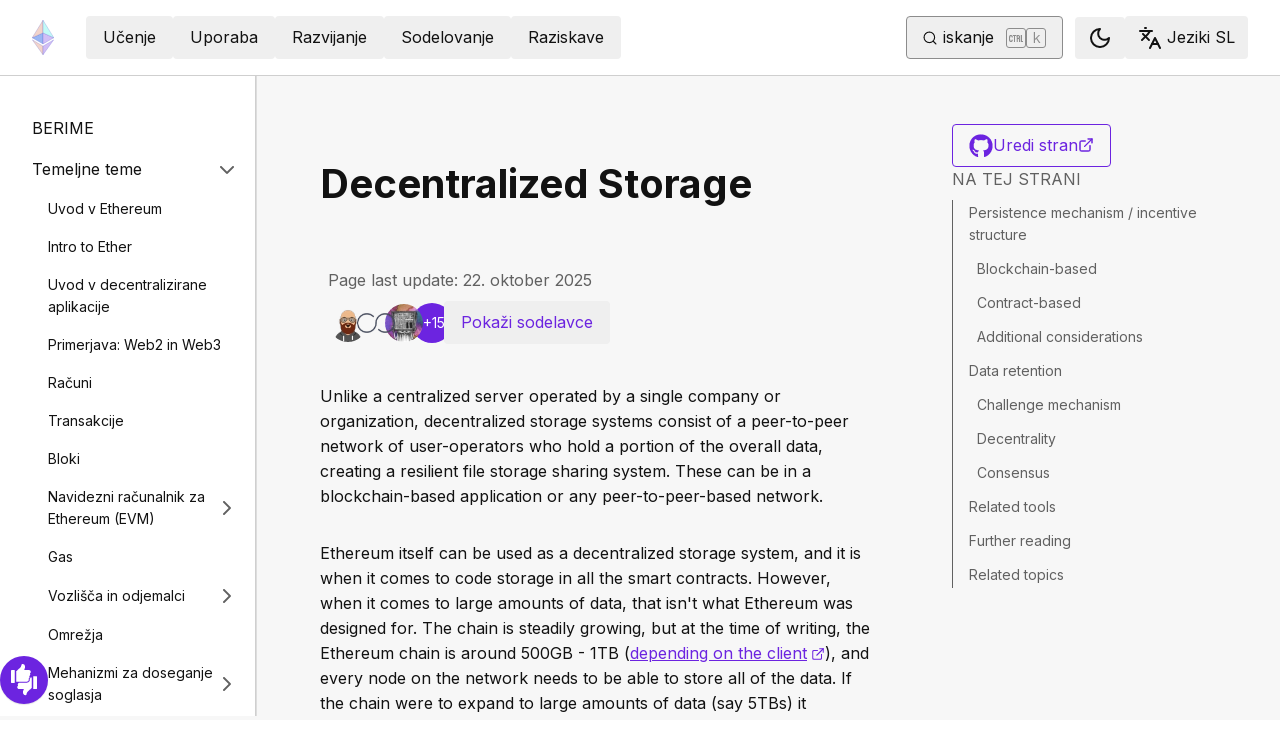

--- FILE ---
content_type: text/x-component
request_url: https://ethereum.org/sl/developers/docs/intro-to-ethereum/?_rsc=g0w9n
body_size: 50153
content:
3:I[78225,[],""]
6:I[9973,[],""]
4:["locale","sl","d"]
5:["slug","developers/docs/intro-to-ethereum","c"]
0:["PMXurfWSCFspzH7rta1b_",[[["",{"children":[["locale","sl","d"],{"children":[["slug","developers/docs/intro-to-ethereum","c"],{"children":["__PAGE__?{\"locale\":\"sl\",\"slug\":[\"developers\",\"docs\",\"intro-to-ethereum\"]}",{}]}]}]},"$undefined","$undefined",true],["",{"children":[["locale","sl","d"],{"children":[["slug","developers/docs/intro-to-ethereum","c"],{"children":["__PAGE__",{},[["$L1","$L2",[["$","link","0",{"rel":"stylesheet","href":"/_next/static/css/c49ea44ddcb26f2f.css","precedence":"next","crossOrigin":"$undefined"}]]],null],null]},[null,["$","$L3",null,{"parallelRouterKey":"children","segmentPath":["children","$4","children","$5","children"],"error":"$undefined","errorStyles":"$undefined","errorScripts":"$undefined","template":["$","$L6",null,{}],"templateStyles":"$undefined","templateScripts":"$undefined","notFound":"$undefined","notFoundStyles":"$undefined"}]],null]},[[[["$","link","0",{"rel":"stylesheet","href":"/_next/static/css/0d550095e2ef6039.css","precedence":"next","crossOrigin":"$undefined"}]],"$L7"],null],null]},[[[["$","link","0",{"rel":"stylesheet","href":"/_next/static/css/552ca77128d67218.css","precedence":"next","crossOrigin":"$undefined"}],["$","link","1",{"rel":"stylesheet","href":"/_next/static/css/c9fa1de979927339.css","precedence":"next","crossOrigin":"$undefined"}],["$","link","2",{"rel":"stylesheet","href":"/_next/static/css/c6a890f479839a47.css","precedence":"next","crossOrigin":"$undefined"}]],["$","$L3",null,{"parallelRouterKey":"children","segmentPath":["children"],"error":"$undefined","errorStyles":"$undefined","errorScripts":"$undefined","template":["$","$L6",null,{}],"templateStyles":"$undefined","templateScripts":"$undefined","notFound":"$L8","notFoundStyles":[["$","link","0",{"rel":"stylesheet","href":"/_next/static/css/0d550095e2ef6039.css","precedence":"next","crossOrigin":"$undefined"}]]}]],null],null],["$L9",null]]]]
a:I[44991,["200","static/chunks/200-b397aab9cf61d7a1.js","2712","static/chunks/2712-5baa935bdf0397a5.js","537","static/chunks/537-c4495d38688a8eea.js","5017","static/chunks/5017-2bed240c0bcb4404.js","9161","static/chunks/9161-1cda1fda3c86b6cc.js","6373","static/chunks/6373-aae902e6d599c7e2.js","695","static/chunks/695-939d6cdae63c2af4.js","5049","static/chunks/5049-b3bbf67bc2b30b4e.js","2707","static/chunks/2707-1fca80ca2016f7ca.js","4141","static/chunks/4141-3cc837778656991c.js","6636","static/chunks/6636-944c20fa88e4f4ba.js","8628","static/chunks/8628-f0d53e343a8454c9.js","7935","static/chunks/7935-656aa6af204b2375.js","6708","static/chunks/6708-617975e3a4f8caf5.js","1203","static/chunks/app/%5Blocale%5D/layout-74a803b539f9d1d0.js"],"default"]
b:"$Sreact.suspense"
c:I[72747,["200","static/chunks/200-b397aab9cf61d7a1.js","2712","static/chunks/2712-5baa935bdf0397a5.js","537","static/chunks/537-c4495d38688a8eea.js","5017","static/chunks/5017-2bed240c0bcb4404.js","9161","static/chunks/9161-1cda1fda3c86b6cc.js","6373","static/chunks/6373-aae902e6d599c7e2.js","695","static/chunks/695-939d6cdae63c2af4.js","5049","static/chunks/5049-b3bbf67bc2b30b4e.js","2707","static/chunks/2707-1fca80ca2016f7ca.js","4141","static/chunks/4141-3cc837778656991c.js","6636","static/chunks/6636-944c20fa88e4f4ba.js","8628","static/chunks/8628-f0d53e343a8454c9.js","7935","static/chunks/7935-656aa6af204b2375.js","6708","static/chunks/6708-617975e3a4f8caf5.js","1203","static/chunks/app/%5Blocale%5D/layout-74a803b539f9d1d0.js"],"default"]
7:["$","html",null,{"lang":"sl","className":"__variable_f367f3 __variable_21eb4d","suppressHydrationWarning":true,"children":["$","body",null,{"children":["$","$La",null,{"locale":"sl","messages":{"common":{"about-ethereum-org":"O ethereum.org","about-us":"O nas","account-abstraction":"Abstrakcija raÄuna","acknowledgements":"Zahvale","adding-desci-projects":"Dodajanje projektov DeSci","adding-developer-tools":"Dodajanje orodij za razvijalce","adding-exchanges":"Dodajanje borz","adding-glossary-terms":"Dodajanje izrazov v slovar","adding-layer-2s":"Dodajanje plasti 2","adding-products":"Dodajanje izdelkov","adding-staking-products":"Dodajanje izdelkov za zastavljanje","adding-wallets":"Dodajanje denarnic","ai-agents":"AI agents","aria-toggle-menu-button":"Preklopni gumb za meni","aria-toggle-search-button":"Preklopni gumb za iskanje","beacon-chain":"OddajniÅ¡ka veriga","bridges":"Mostovi blokovnih verig","bug-bounty":"Nagrade za odpravljanje napak","build":"Razvijanje","build-menu":"Meni za razvijanje","business":"Business","clear":"PoÄisti","close":"Zapri","community":"Skupnost","community-hub":"SrediÅ¡Äe skupnosti","community-menu":"Meni skupnosti","conferences":"Conferences","consensus-when-shipping":"Kdaj bo na voljo?","contact":"Stik za novinarje","content-buckets":"Vsebinska vedra","content-resources":"Viri vsebin","content-standardization":"Standardizacija vsebine","contributing":"Prispevajte","contributor-quiz-banner-title":"Unsure where to start?","contributor-quiz-banner-description":"Take a quick quiz and find out how you can contribute on ethereum.org.","contributor-quiz-banner-button":"Take a quiz","contributors":"SodelujoÄi","contributors-thanks":"Vsi, ki ste prispevali k tej strani â€“ hvala!","cookie-policy":"Pravilnik o piÅ¡kotkih","copied":"Kopirano","copy":"Kopiraj","danksharding":"Dankovo drobljenje","dao-page":"DAO-ji â€“ decentralizirane avtonomne organizacije","dark-mode":"Temno","dark-mode-aria-label":"Switch to dark mode","data-provided-by":"Vir podatkov:","application-explorer":"Application explorer","decentralized-identity":"Decentralizirana identiteta","decentralized-science":"DeSci â€“ decentralizirana znanost","decentralized-social-networks":"Decentralizirana druÅ¾abna omreÅ¾ja","defi-page":"DeFi â€“ decentralizirane finance","description":"Opis elementa za krmarjenje","design":"Oblikovanje","design-principles":"NaÄela oblikovanja","devcon":"Devcon","developers":"Razvijalci","developers-home":"ZaÄetna stran za razvijalce","docs":"Dokumentacija","docsearch-error-help":"Preverite vaÅ¡o internetno povezavo.","docsearch-error-title":"Ni bilo mogoÄe pridobiti rezultatov","docsearch-no-results-missing":"Bi ta poizvedba moral dati rezultate?","docsearch-no-results-missing-link":"SporoÄite nam.","docsearch-no-results-suggested-query":"Poskusi iskati","docsearch-no-results-text":"Ni rezultatov za","docsearch-search-by":"IÅ¡Äi po","docsearch-start-favorite-searches":"NajljubÅ¡i","docsearch-start-no-recent-searches":"Ni nedavnih iskanj","docsearch-start-recent-searches-title":"Nedavno","docsearch-start-remove-favorite-search":"Odstrani to iskanje od priljubljenih","docsearch-start-remove-recent-search":"Odstrani to iskanje iz zgodovine","docsearch-start-save-recent-search":"Shrani to iskanje","docsearch-to-close":"Zapreti","docsearch-to-navigate":"Navigirati","docsearch-to-select":"Izbrati","documentation":"Dokumentacija","down":"Dol","ecosystem":"Ekosistem","edit-page":"Uredi stran","ef-blog":"Spletni dnevnik ustanove Ethereum Foundation","eips":"Predlogi za izboljÅ¡anje Ethereuma","energy-consumption":"Ethereumova poraba energije","enterprise":"Za podjetja","use-cases":"Use cases","enterprise-mainnet":"Podjetja - Glavna mreÅ¾a Ethereum","enterprise-menu":"Meni za podjetja","enterprise-team-description":"We will answer your questions, help identify potential paths forward, provide technical support and connect you with relevant industry leaders.","enterprise-team":"Ethereum Enterprise Team","error-page-title":"Oops! Something went wrong","error-page-description":"You can help us improve by reporting this issue on our <a href='https://github.com/ethereum/ethereum-org-website/issues/new?label%3A%22bug%20%F0%9F%90%9B%22&template=bug_report.yaml'>GitHub repository</a>.","error-page-home-link":"Return to the home page","esp":"Program za podporo ekosistema","eth-current-price":"Trenutna cena ETH (USD)","ethereum":"Ethereum","ethereum-basics":"Osnove Ethereuma","ethereum-brand-assets":"Gradivo blagovne znamke Ethereum","ethereum-bug-bounty":"Program za nagrade za odpravljanje napak Ethereum","ethereum-events":"Dogodki Ethereum","ethereum-foundation":"Ethereum Foundation","ethereum-foundation-logo":"Logotip za Ethereum Foundation","ethereum-glossary":"Ethereum slovar","ethereum-governance":"Upravljanje Ethereuma","ethereum-history-founder-and-ownership":"Ethereum history, founder and ownership","ethereum-logo":"Logotip Ethereum","ethereum-online":"Spletne skupnosti","ethereum-protocol":"Protokol Ethereum","ethereum-roadmap":"NaÄrt strani Ethereum","ethereum-security":"PrepreÄevanje prevar in varnost Ethereuma","ethereum-privacy":"Privacy on Ethereum","ethereum-support":"Podpora Ethereum","ethereum-upgrades":"Ethereum nadgradnje","ethereum-vs-bitcoin":"Ethereum proti Bitcoinu","ethereum-wallets":"Denarnice Ethereum","ethereum-whitepaper":"Bela knjiga Ethereum","events":"Events","feedback-card-prompt-article":"Je bil ta Älanek uporaben?","feedback-card-prompt-page":"Je bila ta stran uporabna?","feedback-card-prompt-tutorial":"Je bila ta vadnica uporabna?","feedback-widget":"Povratne informacije","feedback-widget-prompt":"Je ta stran uporabna?","feedback-widget-thank-you-cta":"Odpri kratko anketo","feedback-widget-thank-you-subtitle":"Odgovorite na nekaj vpraÅ¡anj in to stran Å¡e izboljÅ¡ajte.","feedback-widget-thank-you-subtitle-ext":"ÄŒe potrebujete pomoÄ, se lahko obrnete na skupnost na naÅ¡em <a href=\"https://discord.gg/ethereum-org\" target=\"_blank\">Discordu</a>.","feedback-widget-thank-you-timing":"2â€“3Â min","feedback-widget-thank-you-title":"Hvala za povratne informacije.","find-wallet":"PoiÅ¡Äi denarnico","founders":"Founders","from":"From","future-proofing":"ZaÅ¡Äita za prihodnost","get-eth":"Pridobite ETH","get-involved":"Sodelujte","get-started":"ZaÄnite","go-to-top":"Pojdi na vrh","grant-programs":"Program za podporo ekosistemu","grants":"FinanÄne spodbude","guides":"VodiÄi","guides-hub":"Navodila","history-of-ethereum":"Zgodovina Ethereuma","home":"ZaÄetna stran","how-ethereum-works":"Kako deluje Ethereum","how-to-create-an-ethereum-account":"Kako \"ustvariti\" Ethereum raÄun","how-to-revoke-token-access":"Kako pametni pogodbi preklicati dostop do vaÅ¡ih kripto sredstev","how-to-swap-tokens":"Kako zamenjati Å¾etone","how-to-use-a-bridge":"Kako premostiti Å¾etone na 2. raven","how-to-use-a-wallet":"Kako uporabljati denarnico","image":"slika","item-logo":"{item} logo","in-this-section":"V tem razdelku","individuals":"Posamezniki","jobs":"Zaposlitev","kraken-logo":"Logotip Kraken","language-am":"AmharÅ¡Äina","language-be":"BeloruÅ¡Äina","language-ar":"ArabÅ¡Äina","language-az":"AzerbajdÅ¾anÅ¡Äina","language-bg":"BolgarÅ¡Äina","language-bn":"BengalÅ¡Äina","language-bs":"BosanÅ¡Äina","language-ca":"KatalonÅ¡Äina","language-cs":"ÄŒeÅ¡Äina","language-da":"DanÅ¡Äina","language-de":"NemÅ¡Äina","language-el":"GrÅ¡Äina","language-en":"AngleÅ¡Äina","language-es":"Å panÅ¡Äina","language-fa":"Farsi","language-fi":"FinÅ¡Äina","language-fil":"FilipinÅ¡Äina","language-fr":"FrancoÅ¡Äina","language-gl":"GalicijÅ¡Äina","language-gu":"GudÅ¾aratski jezik","language-he":"HebrejÅ¡Äina","language-hi":"HindijÅ¡Äina","language-hr":"HrvaÅ¡Äina","language-hu":"MadÅ¾arÅ¡Äina","language-hy-am":"ArmenÅ¡Äina","language-id":"IndonezijÅ¡Äina","language-ig":"Igbo","language-it":"ItalijanÅ¡Äina","language-ja":"JaponÅ¡Äina","language-ka":"GruzijÅ¡Äina","language-kk":"KazahstanÅ¡Äina","language-km":"KmerÅ¡Äina","language-kn":"KanareÅ¡Äina","language-ko":"KorejÅ¡Äina","language-lt":"LitovÅ¡Äina","language-ml":"MalajalÅ¡Äina","language-mr":"MaratÅ¡Äina","language-ms":"MalezijÅ¡Äina","language-nb":"NorveÅ¡Äina","language-ne-np":"NepalÅ¡Äina","language-nl":"NizozemÅ¡Äina","language-pcm":"Nigerijski pidgin","language-pl":"PoljÅ¡Äina","language-pt":"PortugalÅ¡Äina","language-pt-br":"PortugalÅ¡Äina (Brazilija)","language-resources":"Jezikovni viri","language-ro":"RomunÅ¡Äina","language-ru":"RuÅ¡Äina","language-se":"Å vedÅ¡Äina","language-sk":"SlovaÅ¡Äina","language-sl":"SlovenÅ¡Äina","language-sr":"SrbÅ¡Äina","language-support":"Jezikovna podpora","language-sw":"Svahili","language-ta":"TamilÅ¡Äina","language-te":"Telugu","language-th":"TajÅ¡Äina","language-tk":"TurkmenÅ¡Äina","language-tl":"Tagalog","language-tr":"TurÅ¡Äina","language-uk":"UkrajinÅ¡Äina","language-ur":"Urdu","language-uz":"UzbeÅ¡Äina","language-vi":"VietnamÅ¡Äina","language-zh":"KitajÅ¡Äina (poenostavljena)","language-zh-tw":"KitajÅ¡Äina (tradicionalna)","languages":"Jeziki","last-24-hrs":"Zadnjih 24 ur","page-last-update":"Page last update:","last-updated":"Nazadnje posodobljeno","layer-2":"Plast 2","learn":"UÄenje","learn-by-coding":"UÄenje s kodiranjem","learn-hub":"Ethereum: IzÄrpen izobraÅ¾evalni vodnik","learn-menu":"Meni za uÄenje","learn-more":"VeÄ informacij","less":"Manj","light-mode":"Svetlo","light-mode-aria-label":"Switch to light mode","listing-policy-disclaimer":"Izdelki, navedeni na tej strani, ne predstavljajo uradne podpore in so na voljo zgolj za informativne namene. ÄŒe Å¾elite dodati izdelek ali deliti povratne informacije o pravilniku, ustvarite novo zadevo na spletnem mestu GitHub.","loading":"Nalaganje ...","loading-error":"Napaka pri nalaganju.","loading-error-refresh":"Napaka, prosim osveÅ¾ite.","loading-error-try-again-later":"Ni bilo mogoÄe naloÅ¾iti podatkov. Ponovno poskusite kasneje.","logo":"logotip","mainnet-ethereum":"Glavno omreÅ¾je Ethereum","meetups":"Meetups","menu":"Menu","merge":"ZdruÅ¾itev","more":"VeÄ","nav-about-description":"Javen odprtokodni projekt za Ethereumovo skupnost","nav-advanced-description":"Spoznajte tudi bolj zapletene teme","nav-advanced-label":"Dodatno","nav-ai-agents-description":"Explore the world of AI agents on Ethereum","nav-basics-description":"Razumite osnove Ethereuma","nav-basics-label":"Osnove","nav-bridges-description":"Web3 se je razvil v ekosistem primarnih verig blokov na 1. ravni in reÅ¡itev za Å¡irjenje na 2. ravni","nav-builders-home-description":"PriroÄnik za razvijalce, ki delajo z Ethereumom â€“ od razvijalcev za razvijalce","nav-builders-home-label":"DomaÄa stran za razvijalce","nav-business-description":"Connect with experts, receive guidance, funding and grow your business","nav-code-of-conduct":"Kodeks ravnanja","nav-collectibles-description":"Contributor dashboard for ethereum.org contributor collectibles","nav-collectibles-label":"ethereum.org collectibles","nav-contribute-description":"ÄŒe potrebujete pomoÄ, jo lahko dobite tukaj","nav-contribute-label":"Prispevanje k skupnosti ethereum.org","nav-dao-description":"Skupnosti v lasti Älanov brez centralizirane oblasti","nav-apps-description":"RaziÅ¡Äite bogat ekosistem aplikacij, ki uporabljajo Ethereum","nav-defi-description":"Globalna, odprta alternativa tradicionalnemu finanÄnemu trgu","nav-desci-description":"Globalna, odprta alternativa obstojeÄemu sistemu znanosti","nav-desoc-description":"Platforme, ki temeljijo na verigah blokov, za druÅ¾abno interakcijo in ustvarjanje vsebin","nav-developers":"Razvijalci","nav-developers-docs":"Dokumentacija za razvijalce","nav-did-description":"Izdajajte in si lastite edinstvene decentralizirane identifikatorje","nav-docs-description":"Dokumentacija, ki vam bo pomagala razumeti Ethereum in razvijati z njim","nav-docs-design-description":"Opis edinstvenih oblikovalskih izzivov, najboljÅ¡ih praks in vpogledov v raziskave uporabnikov, povezanih z web3","nav-docs-design-label":"Osnove oblikovanja uporabniÅ¡ke izkuÅ¡nje/vmesnika","nav-docs-foundation-description":"NajpomembnejÅ¡e osnove za razvijanje v Ethereumu","nav-docs-foundation-label":"Temeljne teme","nav-docs-overview-description":"VaÅ¡a domaÄa stran z dokumentacijo za razvijalce","nav-docs-stack-description":"Razumite vse podrobnosti Ethereumovega sklada","nav-docs-stack-label":"Sklad Ethereum","nav-eip-description":"Standardi za opredeljevanje novih funkcij ali procesov","nav-eip-label":"Predlogi za izboljÅ¡anje Ethereuma","nav-emerging-description":"Spoznajte druge novejÅ¡e primere uporabe Ethereuma","nav-emerging-label":"Novi primeri uporabe","nav-enterprise-description":"Poslovne aplikacije z verigami blokov lahko razvijate v javnem glavnem Ethereumovem omreÅ¾ju","nav-ethereum-org-description":"To spletno mesto napaja skupnost â€“ pridruÅ¾ite se nam in prispevajte","nav-ethereum-networks":"Ethereum networks","nav-ethereum-networks-description":"Cheaper and faster transactions for Ethereum","nav-ethereum-vs-bitcoin-description":"Razumevanje razlik med Ethereumom in Bitcoinom","nav-ethereum-history-founder-and-ownership-description":"Understand the history, founder and ownership of Ethereum","nav-ethereum-wallets-description":"Aplikacija za interakcijo z vaÅ¡im raÄunom Ethereum","nav-events-description":"Decentralizacija in svoboda sodelovanja za vsakogar","nav-events-irl-description":"Vsak mesec se odvijajo dogodki o Ethereumu v Å¾ivo in v spletu","nav-events-label":"Skupnosti in dogodki","nav-events-online-description":"V teh spletnih skupnostih je zbrano veÄ sto tisoÄ Ethereumovih zanesenjakov","nav-find-wallet-description":"Denarnice vam omogoÄajo uporabo kriptovalut","nav-find-wallet-label":"Izberite denarnico","nav-gaming-description":"Games built on blockchain where assets and gameplay are fully decentralized and transparent.","nav-founders-description":"Empowering founders with programs, mentorship, and resources","nav-gas-fees-description":"Kako se izraÄunajo provizije za transakcije z ETH","nav-gas-fees-label":"Pristojbine za plin","nav-get-eth-description":"ÄŒe Å¾elite uporabljati Ethereumove aplikacije, potrebujete ether (ETH)","nav-get-started-description":"Prvi koraki uporabe Ethereuma","nav-governance-description":"Postopek nadgradnje protokola Ethereum","nav-governance-label":"Upravljanje","nav-grants-description":"Seznam projektov s programi financiranja z nepovratnimi sredstvi, ki ga je pregledala skupnost","nav-guide-create-account-description":"Z aplikacijo denarnice lahko kdor koli kadar koli brezplaÄno ustvari raÄun Ethereum","nav-guide-create-account-label":"Kako ustvariti Ethereum raÄun","nav-guide-overview-description":"Seznam vseh navodil na enem mestu","nav-guide-revoke-access-description":"Varna interakcija s pametnimi pogodbami in aplikacijami v Ethereumovem ekosistemu","nav-guide-revoke-access-label":"Preklic dostopa za pametne pogodbe","nav-guide-use-wallet-description":"Spoznajte, kako uporabljate vse osnovne funkcije denarnice","nav-guide-use-wallet-label":"Kako uporabljati denarnico","nav-guides-description":"PriroÄni postopni koraki za zaÄetek uporabe","nav-guides-label":"Navodila","nav-history-description":"ÄŒasovnica vseh veÄjih razcepov in posodobitev","nav-history-label":"TehniÄna zgodovina Ethereuma","nav-learn-by-coding-description":"Orodja, ki vam pomagajo pri eksperimentiranju z Ethereumom","nav-local-env-description":"Izberite in nastavite sklad za razvoj v Ethereumu","nav-networks-home-description":"Cheaper and faster transactions for Ethereum","nav-networks-introduction-label":"Introduction","nav-networks-introduction-description":"Ethereum expanded into network of networks","nav-networks-explore-networks-label":"Explore networks","nav-networks-explore-networks-description":"Choose which network to use","nav-networks-learn-label":"What are layer 2 networks?","nav-networks-learn-description":"Learn why we need them","nav-nft-description":"NaÄin predstavitve Äesar koli edinstvenega kot sredstva, ki temelji na Ethereumu","nav-open-research-description":"Ena glavnih Ethereumovih prednosti je njegova aktivna raziskovalna skupnost","nav-open-research-label":"Odprte raziskave","nav-overview-description":"Vsa gradiva za izobraÅ¾evanje o Ethereumu","nav-overview-label":"Pregled","nav-participate-overview-description":"Pregled naÄinov sodelovanja","nav-payments-description":"Ethereum payments are changing the way we send and receive money","nav-prediction-markets-description":"Prediction markets are a way to bet on the future","nav-primary":"Primarna","nav-quizzes-description":"Preverite, kako dobro poznate Ethereum in kriptovalute","nav-quizzes-label":"Preverite svoje znanje","nav-refi-description":"Nadomestni ekonomski sistem, zgrajen na naÄelih regeneracije","nav-research-description":"Postopki za izboljÅ¡evanje Ethereuma","nav-research-label":"Raziskave in razvoj","nav-roadmap-description":"Pot do veÄje razÅ¡irljivosti, varnosti in trajnosti za Ethereum","nav-roadmap-future-description":"Vzpostavljanje Ethereuma kot robustnega in decentraliziranega omreÅ¾ja","nav-roadmap-future-label":"ZaÅ¡Äita za prihodnost","nav-roadmap-future-proofing":"ZaÅ¡Äita za prihodnost","nav-roadmap-home":"NaÄrt poti domov","nav-roadmap-label":"NaÄrt","nav-roadmap-options":"MoÅ¾nosti Äasovnega naÄrta","nav-roadmap-options-alt":"Spustni meni z moÅ¾nostmi naÄrta","nav-roadmap-overview-description":"Prihodnost Ethereuma","nav-roadmap-scaling":"Å irjenje","nav-roadmap-scaling-description":"Posodobitve omreÅ¾ja za dodatno zniÅ¾anje stroÅ¡kov transakcij in hitrejÅ¡e delovanje","nav-roadmap-scaling-label":"cenejÅ¡e transakcije","nav-roadmap-security":"BoljÅ¡a varnost","nav-roadmap-security-description":"Zagotavljanje, da Ethereum tudi v prihodnje ostane odporen na vse vrste napadov","nav-roadmap-security-label":"IzboljÅ¡ana varnost","nav-roadmap-user-experience":"Better user experience","nav-roadmap-ux-description":"Uporaba Ethereuma mora biti preprostejÅ¡a","nav-roadmap-ux-label":"BoljÅ¡a uporabniÅ¡ka izkuÅ¡nja","nav-rwa-description":"A method for turning valuable commodities into digital tokens","nav-run-a-node-description":"Postanite popolnoma suvereni, medtem ko pomagate varovati omreÅ¾je","nav-security-description":"NauÄite se najboljÅ¡ih praks pri uporabi kriptovalut","nav-privacy-description":"Tools and techniques for protecting your privacy on Ethereum","nav-smart-contracts-description":"Osnovni gradniki Ethereumovega ekosistema","nav-stablecoins-description":"Stabilni kovanci so Ethereumovi Å¾etoni, zasnovani tako, da ohranijo fiksno vrednost","nav-stake-description":"ZasluÅ¾ite nagrade, tako da zavarujete Ethereum","nav-stake-label":"Zastavljanje","nav-staking-home-description":"Pregled razliÄnih moÅ¾nosti zastavljanja","nav-staking-home-label":"Postavitev temeljev za dom","nav-staking-pool-description":"PridruÅ¾ite se drugim, zastavite poljubno koliÄino ETH in si prisluÅ¾ite nagrade","nav-staking-pool-label":"Skupno zastavljanje","nav-staking-saas-description":"Operaterji vozliÅ¡Ä tretjih oseb upravljajo delovanje vaÅ¡ega odjemalca validatorja","nav-staking-saas-label":"Zastavljanje s storitvijo","nav-staking-solo-description":"zagnati domaÄo strojno opremo in osebno prispevati k varnosti in decentralizaciji omreÅ¾ja Ethereum","nav-staking-solo-label":"Samostojno zastavljanje","nav-start-building-description":"Koristne informacije za novince","nav-start-with-crypto-title":"ZaÄnite tukaj","nav-start-with-crypto-description":"VaÅ¡i prvi koraki z Ethereumom","nav-translation-program-description":"Skupna prizadevanja za prevod spletnega mesta ethereum.org v vse jezike","nav-tutorials-description":"Pregledan seznam vadnic skupnosti","nav-use-cases-description":"Odkrijte razliÄne zamisli za uporabo Ethereuma","nav-use-cases-label":"Primeri uporabe","nav-what-is-ether-description":"Valuta aplikacij na Ethereumu","nav-what-is-ethereum-description":"Razumite, zakaj je Ethereum poseben","nav-what-is-ethereum-network-description":"Understand what the Ethereum network is","nav-what-is-web3-description":"Alternativa centraliziranim monopolistom, ki narekujejo pravila","nav-what-is-web3-label":"Kaj je Web3?","nav-whitepaper-description":"Izvirna bela knjiga o Ethereumu, ki jo je leta 2014 napisal Vitalik Buterin","nav-zkp-description":"NaÄin dokazovanja veljavnosti izjave brez razkrivanja same izjave","nft-page":"NFT - Nezamenljivi Å¾etoni","nfts":"NFT-ji","no":"Ne","on-this-page":"Na tej strani","onchain-gaming":"Onchain Gaming","open":"Odpri","open-research":"Odprte raziskave","page-developers-aria-label":"Meni za razvijalce","page-index-meta-title":"ZaÄetna stran","page-languages-browser-default":"Privzeto v brskalniku","page-languages-filter-label":"Filtriraj seznam","page-languages-filter-placeholder":"Vrsta za filtriranje","page-languages-interested":"Ste pripravljeni prispevati?","page-languages-learn-more":"Preberite veÄ o naÅ¡em programu prevajanja","page-languages-recruit-community":"Pomagajte nam prevesti ethereum.org.","page-languages-translated":"prevedeno","page-languages-want-more-header":"Ali Å¾elite ethereum.org v drugem jeziku?","page-languages-want-more-link":"Prevajalski program","page-languages-translate-cta-title":"Translate to","page-languages-want-more-paragraph":"Prevajalci ethereum.org vedno prevajajo strani v Äim veÄ jezikov. ÄŒe si Å¾elite ogledati, na Äem trenutno delajo, ali se Å¾elite prijaviti in se jim pridruÅ¾iti, preberite veÄ o naÅ¡em","page-languages-words":"besede","page-last-updated":"Zadnja posodobitev strani","page-not-found":"Page not found","page-not-found-description":"The requested page could not be found.","participate":"Sodelovanje","participate-menu":"Meni za sodelovanje","payments-page":"Payments","pbs":"LoÄitev med predlagateljem in sestavljalcem","pools":"Skupno zastavljanje","prediction-markets":"Prediction markets","privacy-policy":"Pravilnik o zasebnosti","private-ethereum":"Zasebni Ethereum","product-disclaimer":"Za pripravno uporabo v skupnosti Ethereum so navedeni produkti in storitve. VkljuÄitev produkta ali storitve pa <strong>ne pomeni odobritve</strong> s strani skupine urejevalcev spletne strani ethereum.org ali Ethereum Foundation.","quizzes":"Kvizi","quizzes-title":"Quiz Hub","refresh":"OsveÅ¾ite stran.","regenerative-finance":"ReFi - Regenerativne finance","research":"Raziskave","research-menu":"Meni za raziskave","resources":"Prevajalski viri","return-home":"vrni se domov","roadmap":"NaÄrt strani Ethereum","rollup-component-developer-docs":"Dokumentacija za razvijalce","rollup-component-technology-and-risk-summary":"Povzetek tehnologije in rizika","rollup-component-website":"Spletna stran","run-a-node":"Upravljajte vozliÅ¡Äe","real-world-assets":"RWAs - Real-world assets","saas":"Zastavljanje kot storitev","scaling":"Å irjenje","search":"Iskanje","search-box-blank-state-text":"ZaÄnite iskati!","search-eth-address":"To je videti kot naslov Ethereum. Ne zagotavljamo podatkov za posamezne naslove. Poskusite ga poiskati v pregledovalniku blokov, kot je","search-ethereum-org":"IÅ¡Äi po ethereum.org","search-no-results":"Ni rezultatov iskanja","secret-leader-election":"Skrivna izbira voditelja","security":"Varnost","see-contributors":"PokaÅ¾i sodelavce","set-up-local-env":"Nastavitev lokalnega okolja","sharding":"Razdrobitev","show-all":"PrikaÅ¾i vse","show-less":"PrikaÅ¾i manj","single-slot-finality":"","site-description":"Ethereum je globalna, decentralizirana platforma za denar in nove vrste aplikacij. V Ethereumu lahko piÅ¡ete programsko kodo, ki upravlja denar, in gradite aplikacije, ki so dostopne povsod po svetu.","site-title":"ethereum.org","skip-to-main-content":"PreskoÄi na glavno vsebino","smart-contracts":"Pametne pogodbe","solo":"Samostojno zastavljanje","stablecoins":"Stabilni kovanci","stake-eth":"Zastavite ETH","staking":"Zastavljanje","start-here":"ZaÄnite tukaj","statelessness":"Brezdomovinstvo","style-guide":"Slogovni priroÄnik","support":"Podpora","terms-and-conditions":"Terms & Conditions","terms-of-use":"Pogoji uporabe","translation-banner-body-new":"To stran vidite v angleÅ¡Äini, ker je Å¡e nismo prevedli. Pomagajte nam prevesti to vsebino.","translation-banner-body-update":"Na voljo je nova razliÄica te strani, vendar je zaenkrat samo v angleÅ¡Äini. Pomagajte nam prevesti najnovejÅ¡o razliÄico.","translation-banner-button-see-english":"Oglejte si angleÅ¡ko razliÄico","translation-banner-button-translate-page":"Prevedi stran","translation-banner-no-bugs-content":"Ta stran se ne prevaja. Namenoma smo jo za zdaj pustili v angleÅ¡Äini.","translation-banner-no-bugs-dont-show-again":"Ne prikaÅ¾i veÄ","translation-banner-no-bugs-title":"Brez napak!","translation-banner-title-new":"Pomagajte prevesti to stran","translation-banner-title-update":"Pomagajte posodobiti to stran","translation-program":"Prevajalski program","translator":"Translator","trillion-dollar-security":"Trillion dollar security project","try-using-search":"Da bi naÅ¡li, kar iÅ¡Äete, poskusite z uporabo iskalnika ali","tutorials":"Vadnice","up":"Gor","use":"Uporaba","use-ethereum":"Uporaba Ethereuma","use-ethereum-menu":"Meni Uporaba Ethereuma","use-menu":"Meni za uporabo","user-experience":"UporabniÅ¡ka izkuÅ¡nja","verkle-trees":"Verklejeva drevesa","wallets":"Denarnice","we-couldnt-find-that-page":"Te strani ni mogoÄe najti","web3":"Kaj je Web3?","web3-title":"Web3","website-last-updated":"Zadnja posodobitev spletnega mesta","what-are-apps":"What are apps?","what-is-ether":"Kaj je ether (ETH)?","what-is-ethereum":"Kaj je Ethereum?","what-is-the-ethereum-network":"What is the Ethereum network?","withdrawals":"Zastavljanje dvigov","wrapped-ether":"Ovit eter","yes":"Da","zero-knowledge-proofs":"Dokazi brez znanja","region-crimea":"Crimea","region-navassa-island-usa":"Navassa Island (USA)","region-wake-island-usa":"Wake Island (USA)","region-bonaire-netherlands":"Bonaire (Netherlands)","region-saba-netherlands":"Saba (Netherlands)","region-sint-eustatius-netherlands":"Sint Eustatius (Netherlands)","decentralized-applications-dapps":"Dapps â€“ decentralizirane aplikacije","last-edit":"Nazadnje urejeno","nav-layer-2-description":"CenejÅ¡e in hitrejÅ¡e transakcije v Ethereumovem omreÅ¾ju","nav-private-description":"Razvijalski viri za zasebni Ethereum za podjetja"}},"children":[["$","$b",null,{"children":["$","$Lc",null,{}]}],"$Ld"]}]}]}]
9:[["$","meta","0",{"name":"viewport","content":"width=device-width, initial-scale=1"}],["$","meta","1",{"charSet":"utf-8"}],["$","title","2",{"children":"Technical intro to Ethereum | ethereum.org"}],["$","meta","3",{"name":"description","content":"A dapp developer's introduction to the core concepts of Ethereum."}],["$","link","4",{"rel":"manifest","href":"/manifest.json","crossOrigin":"use-credentials"}],["$","meta","5",{"name":"docsearch:description","content":"A dapp developer's introduction to the core concepts of Ethereum."}],["$","link","6",{"rel":"canonical","href":"https://ethereum.org/sl/developers/docs/intro-to-ethereum/"}],["$","link","7",{"rel":"alternate","hrefLang":"x-default","href":"https://ethereum.org/developers/docs/intro-to-ethereum/"}],["$","link","8",{"rel":"alternate","hrefLang":"en","href":"https://ethereum.org/developers/docs/intro-to-ethereum/"}],["$","link","9",{"rel":"alternate","hrefLang":"ar","href":"https://ethereum.org/ar/developers/docs/intro-to-ethereum/"}],["$","link","10",{"rel":"alternate","hrefLang":"az","href":"https://ethereum.org/az/developers/docs/intro-to-ethereum/"}],["$","link","11",{"rel":"alternate","hrefLang":"bg","href":"https://ethereum.org/bg/developers/docs/intro-to-ethereum/"}],["$","link","12",{"rel":"alternate","hrefLang":"bn","href":"https://ethereum.org/bn/developers/docs/intro-to-ethereum/"}],["$","link","13",{"rel":"alternate","hrefLang":"ca","href":"https://ethereum.org/ca/developers/docs/intro-to-ethereum/"}],["$","link","14",{"rel":"alternate","hrefLang":"cs","href":"https://ethereum.org/cs/developers/docs/intro-to-ethereum/"}],["$","link","15",{"rel":"alternate","hrefLang":"da","href":"https://ethereum.org/da/developers/docs/intro-to-ethereum/"}],["$","link","16",{"rel":"alternate","hrefLang":"de","href":"https://ethereum.org/de/developers/docs/intro-to-ethereum/"}],["$","link","17",{"rel":"alternate","hrefLang":"el","href":"https://ethereum.org/el/developers/docs/intro-to-ethereum/"}],["$","link","18",{"rel":"alternate","hrefLang":"es","href":"https://ethereum.org/es/developers/docs/intro-to-ethereum/"}],["$","link","19",{"rel":"alternate","hrefLang":"fa","href":"https://ethereum.org/fa/developers/docs/intro-to-ethereum/"}],["$","link","20",{"rel":"alternate","hrefLang":"fi","href":"https://ethereum.org/fi/developers/docs/intro-to-ethereum/"}],["$","link","21",{"rel":"alternate","hrefLang":"fr","href":"https://ethereum.org/fr/developers/docs/intro-to-ethereum/"}],["$","link","22",{"rel":"alternate","hrefLang":"ga","href":"https://ethereum.org/ga/developers/docs/intro-to-ethereum/"}],["$","link","23",{"rel":"alternate","hrefLang":"gl","href":"https://ethereum.org/gl/developers/docs/intro-to-ethereum/"}],["$","link","24",{"rel":"alternate","hrefLang":"gu","href":"https://ethereum.org/gu/developers/docs/intro-to-ethereum/"}],["$","link","25",{"rel":"alternate","hrefLang":"ha","href":"https://ethereum.org/ha/developers/docs/intro-to-ethereum/"}],["$","link","26",{"rel":"alternate","hrefLang":"he","href":"https://ethereum.org/he/developers/docs/intro-to-ethereum/"}],["$","link","27",{"rel":"alternate","hrefLang":"hi","href":"https://ethereum.org/hi/developers/docs/intro-to-ethereum/"}],["$","link","28",{"rel":"alternate","hrefLang":"hr","href":"https://ethereum.org/hr/developers/docs/intro-to-ethereum/"}],["$","link","29",{"rel":"alternate","hrefLang":"hu","href":"https://ethereum.org/hu/developers/docs/intro-to-ethereum/"}],["$","link","30",{"rel":"alternate","hrefLang":"id","href":"https://ethereum.org/id/developers/docs/intro-to-ethereum/"}],["$","link","31",{"rel":"alternate","hrefLang":"ig","href":"https://ethereum.org/ig/developers/docs/intro-to-ethereum/"}],["$","link","32",{"rel":"alternate","hrefLang":"it","href":"https://ethereum.org/it/developers/docs/intro-to-ethereum/"}],["$","link","33",{"rel":"alternate","hrefLang":"ja","href":"https://ethereum.org/ja/developers/docs/intro-to-ethereum/"}],["$","link","34",{"rel":"alternate","hrefLang":"ka","href":"https://ethereum.org/ka/developers/docs/intro-to-ethereum/"}],["$","link","35",{"rel":"alternate","hrefLang":"kk","href":"https://ethereum.org/kk/developers/docs/intro-to-ethereum/"}],["$","link","36",{"rel":"alternate","hrefLang":"km","href":"https://ethereum.org/km/developers/docs/intro-to-ethereum/"}],["$","link","37",{"rel":"alternate","hrefLang":"kn","href":"https://ethereum.org/kn/developers/docs/intro-to-ethereum/"}],["$","link","38",{"rel":"alternate","hrefLang":"ko","href":"https://ethereum.org/ko/developers/docs/intro-to-ethereum/"}],["$","link","39",{"rel":"alternate","hrefLang":"lt","href":"https://ethereum.org/lt/developers/docs/intro-to-ethereum/"}],["$","link","40",{"rel":"alternate","hrefLang":"ml","href":"https://ethereum.org/ml/developers/docs/intro-to-ethereum/"}],["$","link","41",{"rel":"alternate","hrefLang":"mr","href":"https://ethereum.org/mr/developers/docs/intro-to-ethereum/"}],["$","link","42",{"rel":"alternate","hrefLang":"ms","href":"https://ethereum.org/ms/developers/docs/intro-to-ethereum/"}],["$","link","43",{"rel":"alternate","hrefLang":"nl","href":"https://ethereum.org/nl/developers/docs/intro-to-ethereum/"}],["$","link","44",{"rel":"alternate","hrefLang":"nb","href":"https://ethereum.org/nb/developers/docs/intro-to-ethereum/"}],["$","link","45",{"rel":"alternate","hrefLang":"pl","href":"https://ethereum.org/pl/developers/docs/intro-to-ethereum/"}],["$","link","46",{"rel":"alternate","hrefLang":"pt-br","href":"https://ethereum.org/pt-br/developers/docs/intro-to-ethereum/"}],["$","link","47",{"rel":"alternate","hrefLang":"pt","href":"https://ethereum.org/pt/developers/docs/intro-to-ethereum/"}],["$","link","48",{"rel":"alternate","hrefLang":"ro","href":"https://ethereum.org/ro/developers/docs/intro-to-ethereum/"}],["$","link","49",{"rel":"alternate","hrefLang":"ru","href":"https://ethereum.org/ru/developers/docs/intro-to-ethereum/"}],["$","link","50",{"rel":"alternate","hrefLang":"sv","href":"https://ethereum.org/sv/developers/docs/intro-to-ethereum/"}],["$","link","51",{"rel":"alternate","hrefLang":"sk","href":"https://ethereum.org/sk/developers/docs/intro-to-ethereum/"}],["$","link","52",{"rel":"alternate","hrefLang":"sl","href":"https://ethereum.org/sl/developers/docs/intro-to-ethereum/"}],["$","link","53",{"rel":"alternate","hrefLang":"sr","href":"https://ethereum.org/sr/developers/docs/intro-to-ethereum/"}],["$","link","54",{"rel":"alternate","hrefLang":"sw","href":"https://ethereum.org/sw/developers/docs/intro-to-ethereum/"}],["$","link","55",{"rel":"alternate","hrefLang":"ta","href":"https://ethereum.org/ta/developers/docs/intro-to-ethereum/"}],["$","link","56",{"rel":"alternate","hrefLang":"th","href":"https://ethereum.org/th/developers/docs/intro-to-ethereum/"}],["$","link","57",{"rel":"alternate","hrefLang":"tl","href":"https://ethereum.org/tl/developers/docs/intro-to-ethereum/"}],["$","link","58",{"rel":"alternate","hrefLang":"tr","href":"https://ethereum.org/tr/developers/docs/intro-to-ethereum/"}],["$","link","59",{"rel":"alternate","hrefLang":"uk","href":"https://ethereum.org/uk/developers/docs/intro-to-ethereum/"}],["$","link","60",{"rel":"alternate","hrefLang":"ur","href":"https://ethereum.org/ur/developers/docs/intro-to-ethereum/"}],["$","link","61",{"rel":"alternate","hrefLang":"uz","href":"https://ethereum.org/uz/developers/docs/intro-to-ethereum/"}],["$","link","62",{"rel":"alternate","hrefLang":"vi","href":"https://ethereum.org/vi/developers/docs/intro-to-ethereum/"}],["$","link","63",{"rel":"alternate","hrefLang":"yo","href":"https://ethereum.org/yo/developers/docs/intro-to-ethereum/"}],["$","link","64",{"rel":"alternate","hrefLang":"zh-tw","href":"https://ethereum.org/zh-tw/developers/docs/intro-to-ethereum/"}],["$","link","65",{"rel":"alternate","hrefLang":"zh","href":"https://ethereum.org/zh/developers/docs/intro-to-ethereum/"}],["$","meta","66",{"property":"og:title","content":"Technical intro to Ethereum | ethereum.org"}],["$","meta","67",{"property":"og:description","content":"A dapp developer's introduction to the core concepts of Ethereum."}],["$","meta","68",{"property":"og:url","content":"https://ethereum.org/sl/developers/docs/intro-to-ethereum/"}],["$","meta","69",{"property":"og:site_name","content":"ethereum.org"}],["$","meta","70",{"property":"og:locale","content":"sl"}],["$","meta","71",{"property":"og:image","content":"https://ethereum.org/images/heroes/developers-hub-hero.png"}],["$","meta","72",{"property":"og:type","content":"website"}],["$","meta","73",{"name":"twitter:card","content":"summary_large_image"}],["$","meta","74",{"name":"twitter:site","content":"ethereum.org"}],["$","meta","75",{"name":"twitter:creator","content":"ethereum.org"}],["$","meta","76",{"name":"twitter:title","content":"Technical intro to Ethereum | ethereum.org"}],["$","meta","77",{"name":"twitter:description","content":"A dapp developer's introduction to the core concepts of Ethereum."}],["$","meta","78",{"name":"twitter:image","content":"https://ethereum.org/images/heroes/developers-hub-hero.png"}],["$","link","79",{"rel":"icon","href":"/favicon.ico","type":"image/x-icon","sizes":"256x256"}],["$","meta","80",{"name":"next-size-adjust"}]]
1:null
10:I[91785,["200","static/chunks/200-b397aab9cf61d7a1.js","2712","static/chunks/2712-5baa935bdf0397a5.js","537","static/chunks/537-c4495d38688a8eea.js","5017","static/chunks/5017-2bed240c0bcb4404.js","9161","static/chunks/9161-1cda1fda3c86b6cc.js","3421","static/chunks/3421-1adeb18861d47d85.js","8628","static/chunks/8628-f0d53e343a8454c9.js","6816","static/chunks/app/%5Blocale%5D/error-4057ad8df8fb1366.js"],"default"]
11:I[61093,["200","static/chunks/200-b397aab9cf61d7a1.js","8628","static/chunks/8628-f0d53e343a8454c9.js","6082","static/chunks/app/%5Blocale%5D/not-found-b73d850958b42d03.js"],"default"]
12:I[88834,["6020","static/chunks/1bff33f1-ff9f428c3c776940.js","200","static/chunks/200-b397aab9cf61d7a1.js","6933","static/chunks/6933-38ea77204527f0bb.js","2712","static/chunks/2712-5baa935bdf0397a5.js","537","static/chunks/537-c4495d38688a8eea.js","5017","static/chunks/5017-2bed240c0bcb4404.js","9161","static/chunks/9161-1cda1fda3c86b6cc.js","6373","static/chunks/6373-aae902e6d599c7e2.js","695","static/chunks/695-939d6cdae63c2af4.js","3665","static/chunks/3665-870405fe43581142.js","701","static/chunks/701-e8ddc8954d77ddc7.js","1584","static/chunks/1584-ef20ab53d7a14cf1.js","5049","static/chunks/5049-b3bbf67bc2b30b4e.js","6790","static/chunks/6790-de19271a6e960d83.js","6809","static/chunks/6809-d65ac5c2b44e9e8e.js","3043","static/chunks/3043-db1cc52a8d580a40.js","9615","static/chunks/9615-4aa7a1a5544adc88.js","2707","static/chunks/2707-1fca80ca2016f7ca.js","540","static/chunks/540-46af8d8079c14318.js","4141","static/chunks/4141-3cc837778656991c.js","3791","static/chunks/3791-80abd7a0d857dae8.js","2646","static/chunks/2646-81afb992cee025fc.js","7799","static/chunks/7799-3d959f19284c1bf4.js","7960","static/chunks/7960-c651e84f57367684.js","5720","static/chunks/5720-aac5d8820eff48ea.js","1835","static/chunks/1835-72aa7153c7bb822b.js","8774","static/chunks/8774-adf6f5d57e539905.js","6708","static/chunks/6708-617975e3a4f8caf5.js","9880","static/chunks/9880-5f5766178fd7ae3c.js","8466","static/chunks/app/%5Blocale%5D/%5B...slug%5D/page-05b316b27f76911b.js"],"default"]
13:I[89132,["200","static/chunks/200-b397aab9cf61d7a1.js","6933","static/chunks/6933-38ea77204527f0bb.js","2712","static/chunks/2712-5baa935bdf0397a5.js","537","static/chunks/537-c4495d38688a8eea.js","5017","static/chunks/5017-2bed240c0bcb4404.js","9161","static/chunks/9161-1cda1fda3c86b6cc.js","6373","static/chunks/6373-aae902e6d599c7e2.js","695","static/chunks/695-939d6cdae63c2af4.js","9845","static/chunks/9845-dbde565f18e7711e.js","7960","static/chunks/7960-c651e84f57367684.js","7533","static/chunks/7533-672dd8080a6ad700.js","8628","static/chunks/8628-f0d53e343a8454c9.js","5014","static/chunks/5014-82748001167147ef.js","2367","static/chunks/2367-44f3461880e6a80d.js","5061","static/chunks/app/%5Blocale%5D/page-ab01d46678ea78a0.js"],"BailoutToCSR"]
14:I[85562,["6020","static/chunks/1bff33f1-ff9f428c3c776940.js","200","static/chunks/200-b397aab9cf61d7a1.js","6933","static/chunks/6933-38ea77204527f0bb.js","2712","static/chunks/2712-5baa935bdf0397a5.js","537","static/chunks/537-c4495d38688a8eea.js","5017","static/chunks/5017-2bed240c0bcb4404.js","9161","static/chunks/9161-1cda1fda3c86b6cc.js","6373","static/chunks/6373-aae902e6d599c7e2.js","695","static/chunks/695-939d6cdae63c2af4.js","3665","static/chunks/3665-870405fe43581142.js","701","static/chunks/701-e8ddc8954d77ddc7.js","1584","static/chunks/1584-ef20ab53d7a14cf1.js","5049","static/chunks/5049-b3bbf67bc2b30b4e.js","6790","static/chunks/6790-de19271a6e960d83.js","6809","static/chunks/6809-d65ac5c2b44e9e8e.js","3043","static/chunks/3043-db1cc52a8d580a40.js","9615","static/chunks/9615-4aa7a1a5544adc88.js","2707","static/chunks/2707-1fca80ca2016f7ca.js","540","static/chunks/540-46af8d8079c14318.js","4141","static/chunks/4141-3cc837778656991c.js","3791","static/chunks/3791-80abd7a0d857dae8.js","2646","static/chunks/2646-81afb992cee025fc.js","7799","static/chunks/7799-3d959f19284c1bf4.js","7960","static/chunks/7960-c651e84f57367684.js","5720","static/chunks/5720-aac5d8820eff48ea.js","1835","static/chunks/1835-72aa7153c7bb822b.js","8774","static/chunks/8774-adf6f5d57e539905.js","6708","static/chunks/6708-617975e3a4f8caf5.js","9880","static/chunks/9880-5f5766178fd7ae3c.js","8466","static/chunks/app/%5Blocale%5D/%5B...slug%5D/page-05b316b27f76911b.js"],"default"]
d:["$Le",["$","div",null,{"className":"mx-auto max-w-screen-2xl","children":["$Lf",["$","$L3",null,{"parallelRouterKey":"children","segmentPath":["children","$4","children"],"error":"$10","errorStyles":[],"errorScripts":[],"template":["$","$L6",null,{}],"templateStyles":"$undefined","templateScripts":"$undefined","notFound":["$","$L11",null,{}],"notFoundStyles":[]}],["$","$L12",null,{"lastDeployLocaleTimestamp":"15. januar 2026"}]]}],["$","$b",null,{"fallback":null,"children":["$","$L13",null,{"reason":"next/dynamic","children":["$","$L14",null,{}]}]}]]
15:{"about-ethereum-org":"O ethereum.org","about-us":"O nas","account-abstraction":"Abstrakcija raÄuna","acknowledgements":"Zahvale","adding-desci-projects":"Dodajanje projektov DeSci","adding-developer-tools":"Dodajanje orodij za razvijalce","adding-exchanges":"Dodajanje borz","adding-glossary-terms":"Dodajanje izrazov v slovar","adding-layer-2s":"Dodajanje plasti 2","adding-products":"Dodajanje izdelkov","adding-staking-products":"Dodajanje izdelkov za zastavljanje","adding-wallets":"Dodajanje denarnic","ai-agents":"AI agents","aria-toggle-menu-button":"Preklopni gumb za meni","aria-toggle-search-button":"Preklopni gumb za iskanje","beacon-chain":"OddajniÅ¡ka veriga","bridges":"Mostovi blokovnih verig","bug-bounty":"Nagrade za odpravljanje napak","build":"Razvijanje","build-menu":"Meni za razvijanje","business":"Business","clear":"PoÄisti","close":"Zapri","community":"Skupnost","community-hub":"SrediÅ¡Äe skupnosti","community-menu":"Meni skupnosti","conferences":"Conferences","consensus-when-shipping":"Kdaj bo na voljo?","contact":"Stik za novinarje","content-buckets":"Vsebinska vedra","content-resources":"Viri vsebin","content-standardization":"Standardizacija vsebine","contributing":"Prispevajte","contributor-quiz-banner-title":"Unsure where to start?","contributor-quiz-banner-description":"Take a quick quiz and find out how you can contribute on ethereum.org.","contributor-quiz-banner-button":"Take a quiz","contributors":"SodelujoÄi","contributors-thanks":"Vsi, ki ste prispevali k tej strani â€“ hvala!","cookie-policy":"Pravilnik o piÅ¡kotkih","copied":"Kopirano","copy":"Kopiraj","danksharding":"Dankovo drobljenje","dao-page":"DAO-ji â€“ decentralizirane avtonomne organizacije","dark-mode":"Temno","dark-mode-aria-label":"Switch to dark mode","data-provided-by":"Vir podatkov:","application-explorer":"Application explorer","decentralized-identity":"Decentralizirana identiteta","decentralized-science":"DeSci â€“ decentralizirana znanost","decentralized-social-networks":"Decentralizirana druÅ¾abna omreÅ¾ja","defi-page":"DeFi â€“ decentralizirane finance","description":"Opis elementa za krmarjenje","design":"Oblikovanje","design-principles":"NaÄela oblikovanja","devcon":"Devcon","developers":"Razvijalci","developers-home":"ZaÄetna stran za razvijalce","docs":"Dokumentacija","docsearch-error-help":"Preverite vaÅ¡o internetno povezavo.","docsearch-error-title":"Ni bilo mogoÄe pridobiti rezultatov","docsearch-no-results-missing":"Bi ta poizvedba moral dati rezultate?","docsearch-no-results-missing-link":"SporoÄite nam.","docsearch-no-results-suggested-query":"Poskusi iskati","docsearch-no-results-text":"Ni rezultatov za","docsearch-search-by":"IÅ¡Äi po","docsearch-start-favorite-searches":"NajljubÅ¡i","docsearch-start-no-recent-searches":"Ni nedavnih iskanj","docsearch-start-recent-searches-title":"Nedavno","docsearch-start-remove-favorite-search":"Odstrani to iskanje od priljubljenih","docsearch-start-remove-recent-search":"Odstrani to iskanje iz zgodovine","docsearch-start-save-recent-search":"Shrani to iskanje","docsearch-to-close":"Zapreti","docsearch-to-navigate":"Navigirati","docsearch-to-select":"Izbrati","documentation":"Dokumentacija","down":"Dol","ecosystem":"Ekosistem","edit-page":"Uredi stran","ef-blog":"Spletni dnevnik ustanove Ethereum Foundation","eips":"Predlogi za izboljÅ¡anje Ethereuma","energy-consumption":"Ethereumova poraba energije","enterprise":"Za podjetja","use-cases":"Use cases","enterprise-mainnet":"Podjetja - Glavna mreÅ¾a Ethereum","enterprise-menu":"Meni za podjetja","enterprise-team-description":"We will answer your questions, help identify potential paths forward, provide technical support and connect you with relevant industry leaders.","enterprise-team":"Ethereum Enterprise Team","error-page-title":"Oops! Something went wrong","error-page-description":"You can help us improve by reporting this issue on our <a href='https://github.com/ethereum/ethereum-org-website/issues/new?label%3A%22bug%20%F0%9F%90%9B%22&template=bug_report.yaml'>GitHub repository</a>.","error-page-home-link":"Return to the home page","esp":"Program za podporo ekosistema","eth-current-price":"Trenutna cena ETH (USD)","ethereum":"Ethereum","ethereum-basics":"Osnove Ethereuma","ethereum-brand-assets":"Gradivo blagovne znamke Ethereum","ethereum-bug-bounty":"Program za nagrade za odpravljanje napak Ethereum","ethereum-events":"Dogodki Ethereum","ethereum-foundation":"Ethereum Foundation","ethereum-foundation-logo":"Logotip za Ethereum Foundation","ethereum-glossary":"Ethereum slovar","ethereum-governance":"Upravljanje Ethereuma","ethereum-history-founder-and-ownership":"Ethereum history, founder and ownership","ethereum-logo":"Logotip Ethereum","ethereum-online":"Spletne skupnosti","ethereum-protocol":"Protokol Ethereum","ethereum-roadmap":"NaÄrt strani Ethereum","ethereum-security":"PrepreÄevanje prevar in varnost Ethereuma","ethereum-privacy":"Privacy on Ethereum","ethereum-support":"Podpora Ethereum","ethereum-upgrades":"Ethereum nadgradnje","ethereum-vs-bitcoin":"Ethereum proti Bitcoinu","ethereum-wallets":"Denarnice Ethereum","ethereum-whitepaper":"Bela knjiga Ethereum","events":"Events","feedback-card-prompt-article":"Je bil ta Älanek uporaben?","feedback-card-prompt-page":"Je bila ta stran uporabna?","feedback-card-prompt-tutorial":"Je bila ta vadnica uporabna?","feedback-widget":"Povratne informacije","feedback-widget-prompt":"Je ta stran uporabna?","feedback-widget-thank-you-cta":"Odpri kratko anketo","feedback-widget-thank-you-subtitle":"Odgovorite na nekaj vpraÅ¡anj in to stran Å¡e izboljÅ¡ajte.","feedback-widget-thank-you-subtitle-ext":"ÄŒe potrebujete pomoÄ, se lahko obrnete na skupnost na naÅ¡em <a href=\"https://discord.gg/ethereum-org\" target=\"_blank\">Discordu</a>.","feedback-widget-thank-you-timing":"2â€“3Â min","feedback-widget-thank-you-title":"Hvala za povratne informacije.","find-wallet":"PoiÅ¡Äi denarnico","founders":"Founders","from":"From","future-proofing":"ZaÅ¡Äita za prihodnost","get-eth":"Pridobite ETH","get-involved":"Sodelujte","get-started":"ZaÄnite","go-to-top":"Pojdi na vrh","grant-programs":"Program za podporo ekosistemu","grants":"FinanÄne spodbude","guides":"VodiÄi","guides-hub":"Navodila","history-of-ethereum":"Zgodovina Ethereuma","home":"ZaÄetna stran","how-ethereum-works":"Kako deluje Ethereum","how-to-create-an-ethereum-account":"Kako \"ustvariti\" Ethereum raÄun","how-to-revoke-token-access":"Kako pametni pogodbi preklicati dostop do vaÅ¡ih kripto sredstev","how-to-swap-tokens":"Kako zamenjati Å¾etone","how-to-use-a-bridge":"Kako premostiti Å¾etone na 2. raven","how-to-use-a-wallet":"Kako uporabljati denarnico","image":"slika","item-logo":"{item} logo","in-this-section":"V tem razdelku","individuals":"Posamezniki","jobs":"Zaposlitev","kraken-logo":"Logotip Kraken","language-am":"AmharÅ¡Äina","language-be":"BeloruÅ¡Äina","language-ar":"ArabÅ¡Äina","language-az":"AzerbajdÅ¾anÅ¡Äina","language-bg":"BolgarÅ¡Äina","language-bn":"BengalÅ¡Äina","language-bs":"BosanÅ¡Äina","language-ca":"KatalonÅ¡Äina","language-cs":"ÄŒeÅ¡Äina","language-da":"DanÅ¡Äina","language-de":"NemÅ¡Äina","language-el":"GrÅ¡Äina","language-en":"AngleÅ¡Äina","language-es":"Å panÅ¡Äina","language-fa":"Farsi","language-fi":"FinÅ¡Äina","language-fil":"FilipinÅ¡Äina","language-fr":"FrancoÅ¡Äina","language-gl":"GalicijÅ¡Äina","language-gu":"GudÅ¾aratski jezik","language-he":"HebrejÅ¡Äina","language-hi":"HindijÅ¡Äina","language-hr":"HrvaÅ¡Äina","language-hu":"MadÅ¾arÅ¡Äina","language-hy-am":"ArmenÅ¡Äina","language-id":"IndonezijÅ¡Äina","language-ig":"Igbo","language-it":"ItalijanÅ¡Äina","language-ja":"JaponÅ¡Äina","language-ka":"GruzijÅ¡Äina","language-kk":"KazahstanÅ¡Äina","language-km":"KmerÅ¡Äina","language-kn":"KanareÅ¡Äina","language-ko":"KorejÅ¡Äina","language-lt":"LitovÅ¡Äina","language-ml":"MalajalÅ¡Äina","language-mr":"MaratÅ¡Äina","language-ms":"MalezijÅ¡Äina","language-nb":"NorveÅ¡Äina","language-ne-np":"NepalÅ¡Äina","language-nl":"NizozemÅ¡Äina","language-pcm":"Nigerijski pidgin","language-pl":"PoljÅ¡Äina","language-pt":"PortugalÅ¡Äina","language-pt-br":"PortugalÅ¡Äina (Brazilija)","language-resources":"Jezikovni viri","language-ro":"RomunÅ¡Äina","language-ru":"RuÅ¡Äina","language-se":"Å vedÅ¡Äina","language-sk":"SlovaÅ¡Äina","language-sl":"SlovenÅ¡Äina","language-sr":"SrbÅ¡Äina","language-support":"Jezikovna podpora","language-sw":"Svahili","language-ta":"TamilÅ¡Äina","language-te":"Telugu","language-th":"TajÅ¡Äina","language-tk":"TurkmenÅ¡Äina","language-tl":"Tagalog","language-tr":"TurÅ¡Äina","language-uk":"UkrajinÅ¡Äina","language-ur":"Urdu","language-uz":"UzbeÅ¡Äina","language-vi":"VietnamÅ¡Äina","language-zh":"KitajÅ¡Äina (poenostavljena)","language-zh-tw":"KitajÅ¡Äina (tradicionalna)","languages":"Jeziki","last-24-hrs":"Zadnjih 24 ur","page-last-update":"Page last update:","last-updated":"Nazadnje posodobljeno","layer-2":"Plast 2","learn":"UÄenje","learn-by-coding":"UÄenje s kodiranjem","learn-hub":"Ethereum: IzÄrpen izobraÅ¾evalni vodnik","learn-menu":"Meni za uÄenje","learn-more":"VeÄ informacij","less":"Manj","light-mode":"Svetlo","light-mode-aria-label":"Switch to light mode","listing-policy-disclaimer":"Izdelki, navedeni na tej strani, ne predstavljajo uradne podpore in so na voljo zgolj za informativne namene. ÄŒe Å¾elite dodati izdelek ali deliti povratne informacije o pravilniku, ustvarite novo zadevo na spletnem mestu GitHub.","loading":"Nalaganje ...","loading-error":"Napaka pri nalaganju.","loading-error-refresh":"Napaka, prosim osveÅ¾ite.","loading-error-try-again-later":"Ni bilo mogoÄe naloÅ¾iti podatkov. Ponovno poskusite kasneje.","logo":"logotip","mainnet-ethereum":"Glavno omreÅ¾je Ethereum","meetups":"Meetups","menu":"Menu","merge":"ZdruÅ¾itev","more":"VeÄ","nav-about-description":"Javen odprtokodni projekt za Ethereumovo skupnost","nav-advanced-description":"Spoznajte tudi bolj zapletene teme","nav-advanced-label":"Dodatno","nav-ai-agents-description":"Explore the world of AI agents on Ethereum","nav-basics-description":"Razumite osnove Ethereuma","nav-basics-label":"Osnove","nav-bridges-description":"Web3 se je razvil v ekosistem primarnih verig blokov na 1. ravni in reÅ¡itev za Å¡irjenje na 2. ravni","nav-builders-home-description":"PriroÄnik za razvijalce, ki delajo z Ethereumom â€“ od razvijalcev za razvijalce","nav-builders-home-label":"DomaÄa stran za razvijalce","nav-business-description":"Connect with experts, receive guidance, funding and grow your business","nav-code-of-conduct":"Kodeks ravnanja","nav-collectibles-description":"Contributor dashboard for ethereum.org contributor collectibles","nav-collectibles-label":"ethereum.org collectibles","nav-contribute-description":"ÄŒe potrebujete pomoÄ, jo lahko dobite tukaj","nav-contribute-label":"Prispevanje k skupnosti ethereum.org","nav-dao-description":"Skupnosti v lasti Älanov brez centralizirane oblasti","nav-apps-description":"RaziÅ¡Äite bogat ekosistem aplikacij, ki uporabljajo Ethereum","nav-defi-description":"Globalna, odprta alternativa tradicionalnemu finanÄnemu trgu","nav-desci-description":"Globalna, odprta alternativa obstojeÄemu sistemu znanosti","nav-desoc-description":"Platforme, ki temeljijo na verigah blokov, za druÅ¾abno interakcijo in ustvarjanje vsebin","nav-developers":"Razvijalci","nav-developers-docs":"Dokumentacija za razvijalce","nav-did-description":"Izdajajte in si lastite edinstvene decentralizirane identifikatorje","nav-docs-description":"Dokumentacija, ki vam bo pomagala razumeti Ethereum in razvijati z njim","nav-docs-design-description":"Opis edinstvenih oblikovalskih izzivov, najboljÅ¡ih praks in vpogledov v raziskave uporabnikov, povezanih z web3","nav-docs-design-label":"Osnove oblikovanja uporabniÅ¡ke izkuÅ¡nje/vmesnika","nav-docs-foundation-description":"NajpomembnejÅ¡e osnove za razvijanje v Ethereumu","nav-docs-foundation-label":"Temeljne teme","nav-docs-overview-description":"VaÅ¡a domaÄa stran z dokumentacijo za razvijalce","nav-docs-stack-description":"Razumite vse podrobnosti Ethereumovega sklada","nav-docs-stack-label":"Sklad Ethereum","nav-eip-description":"Standardi za opredeljevanje novih funkcij ali procesov","nav-eip-label":"Predlogi za izboljÅ¡anje Ethereuma","nav-emerging-description":"Spoznajte druge novejÅ¡e primere uporabe Ethereuma","nav-emerging-label":"Novi primeri uporabe","nav-enterprise-description":"Poslovne aplikacije z verigami blokov lahko razvijate v javnem glavnem Ethereumovem omreÅ¾ju","nav-ethereum-org-description":"To spletno mesto napaja skupnost â€“ pridruÅ¾ite se nam in prispevajte","nav-ethereum-networks":"Ethereum networks","nav-ethereum-networks-description":"Cheaper and faster transactions for Ethereum","nav-ethereum-vs-bitcoin-description":"Razumevanje razlik med Ethereumom in Bitcoinom","nav-ethereum-history-founder-and-ownership-description":"Understand the history, founder and ownership of Ethereum","nav-ethereum-wallets-description":"Aplikacija za interakcijo z vaÅ¡im raÄunom Ethereum","nav-events-description":"Decentralizacija in svoboda sodelovanja za vsakogar","nav-events-irl-description":"Vsak mesec se odvijajo dogodki o Ethereumu v Å¾ivo in v spletu","nav-events-label":"Skupnosti in dogodki","nav-events-online-description":"V teh spletnih skupnostih je zbrano veÄ sto tisoÄ Ethereumovih zanesenjakov","nav-find-wallet-description":"Denarnice vam omogoÄajo uporabo kriptovalut","nav-find-wallet-label":"Izberite denarnico","nav-gaming-description":"Games built on blockchain where assets and gameplay are fully decentralized and transparent.","nav-founders-description":"Empowering founders with programs, mentorship, and resources","nav-gas-fees-description":"Kako se izraÄunajo provizije za transakcije z ETH","nav-gas-fees-label":"Pristojbine za plin","nav-get-eth-description":"ÄŒe Å¾elite uporabljati Ethereumove aplikacije, potrebujete ether (ETH)","nav-get-started-description":"Prvi koraki uporabe Ethereuma","nav-governance-description":"Postopek nadgradnje protokola Ethereum","nav-governance-label":"Upravljanje","nav-grants-description":"Seznam projektov s programi financiranja z nepovratnimi sredstvi, ki ga je pregledala skupnost","nav-guide-create-account-description":"Z aplikacijo denarnice lahko kdor koli kadar koli brezplaÄno ustvari raÄun Ethereum","nav-guide-create-account-label":"Kako ustvariti Ethereum raÄun","nav-guide-overview-description":"Seznam vseh navodil na enem mestu","nav-guide-revoke-access-description":"Varna interakcija s pametnimi pogodbami in aplikacijami v Ethereumovem ekosistemu","nav-guide-revoke-access-label":"Preklic dostopa za pametne pogodbe","nav-guide-use-wallet-description":"Spoznajte, kako uporabljate vse osnovne funkcije denarnice","nav-guide-use-wallet-label":"Kako uporabljati denarnico","nav-guides-description":"PriroÄni postopni koraki za zaÄetek uporabe","nav-guides-label":"Navodila","nav-history-description":"ÄŒasovnica vseh veÄjih razcepov in posodobitev","nav-history-label":"TehniÄna zgodovina Ethereuma","nav-learn-by-coding-description":"Orodja, ki vam pomagajo pri eksperimentiranju z Ethereumom","nav-local-env-description":"Izberite in nastavite sklad za razvoj v Ethereumu","nav-networks-home-description":"Cheaper and faster transactions for Ethereum","nav-networks-introduction-label":"Introduction","nav-networks-introduction-description":"Ethereum expanded into network of networks","nav-networks-explore-networks-label":"Explore networks","nav-networks-explore-networks-description":"Choose which network to use","nav-networks-learn-label":"What are layer 2 networks?","nav-networks-learn-description":"Learn why we need them","nav-nft-description":"NaÄin predstavitve Äesar koli edinstvenega kot sredstva, ki temelji na Ethereumu","nav-open-research-description":"Ena glavnih Ethereumovih prednosti je njegova aktivna raziskovalna skupnost","nav-open-research-label":"Odprte raziskave","nav-overview-description":"Vsa gradiva za izobraÅ¾evanje o Ethereumu","nav-overview-label":"Pregled","nav-participate-overview-description":"Pregled naÄinov sodelovanja","nav-payments-description":"Ethereum payments are changing the way we send and receive money","nav-prediction-markets-description":"Prediction markets are a way to bet on the future","nav-primary":"Primarna","nav-quizzes-description":"Preverite, kako dobro poznate Ethereum in kriptovalute","nav-quizzes-label":"Preverite svoje znanje","nav-refi-description":"Nadomestni ekonomski sistem, zgrajen na naÄelih regeneracije","nav-research-description":"Postopki za izboljÅ¡evanje Ethereuma","nav-research-label":"Raziskave in razvoj","nav-roadmap-description":"Pot do veÄje razÅ¡irljivosti, varnosti in trajnosti za Ethereum","nav-roadmap-future-description":"Vzpostavljanje Ethereuma kot robustnega in decentraliziranega omreÅ¾ja","nav-roadmap-future-label":"ZaÅ¡Äita za prihodnost","nav-roadmap-future-proofing":"ZaÅ¡Äita za prihodnost","nav-roadmap-home":"NaÄrt poti domov","nav-roadmap-label":"NaÄrt","nav-roadmap-options":"MoÅ¾nosti Äasovnega naÄrta","nav-roadmap-options-alt":"Spustni meni z moÅ¾nostmi naÄrta","nav-roadmap-overview-description":"Prihodnost Ethereuma","nav-roadmap-scaling":"Å irjenje","nav-roadmap-scaling-description":"Posodobitve omreÅ¾ja za dodatno zniÅ¾anje stroÅ¡kov transakcij in hitrejÅ¡e delovanje","nav-roadmap-scaling-label":"cenejÅ¡e transakcije","nav-roadmap-security":"BoljÅ¡a varnost","nav-roadmap-security-description":"Zagotavljanje, da Ethereum tudi v prihodnje ostane odporen na vse vrste napadov","nav-roadmap-security-label":"IzboljÅ¡ana varnost","nav-roadmap-user-experience":"Better user experience","nav-roadmap-ux-description":"Uporaba Ethereuma mora biti preprostejÅ¡a","nav-roadmap-ux-label":"BoljÅ¡a uporabniÅ¡ka izkuÅ¡nja","nav-rwa-description":"A method for turning valuable commodities into digital tokens","nav-run-a-node-description":"Postanite popolnoma suvereni, medtem ko pomagate varovati omreÅ¾je","nav-security-description":"NauÄite se najboljÅ¡ih praks pri uporabi kriptovalut","nav-privacy-description":"Tools and techniques for protecting your privacy on Ethereum","nav-smart-contracts-description":"Osnovni gradniki Ethereumovega ekosistema","nav-stablecoins-description":"Stabilni kovanci so Ethereumovi Å¾etoni, zasnovani tako, da ohranijo fiksno vrednost","nav-stake-description":"ZasluÅ¾ite nagrade, tako da zavarujete Ethereum","nav-stake-label":"Zastavljanje","nav-staking-home-description":"Pregled razliÄnih moÅ¾nosti zastavljanja","nav-staking-home-label":"Postavitev temeljev za dom","nav-staking-pool-description":"PridruÅ¾ite se drugim, zastavite poljubno koliÄino ETH in si prisluÅ¾ite nagrade","nav-staking-pool-label":"Skupno zastavljanje","nav-staking-saas-description":"Operaterji vozliÅ¡Ä tretjih oseb upravljajo delovanje vaÅ¡ega odjemalca validatorja","nav-staking-saas-label":"Zastavljanje s storitvijo","nav-staking-solo-description":"zagnati domaÄo strojno opremo in osebno prispevati k varnosti in decentralizaciji omreÅ¾ja Ethereum","nav-staking-solo-label":"Samostojno zastavljanje","nav-start-building-description":"Koristne informacije za novince","nav-start-with-crypto-title":"ZaÄnite tukaj","nav-start-with-crypto-description":"VaÅ¡i prvi koraki z Ethereumom","nav-translation-program-description":"Skupna prizadevanja za prevod spletnega mesta ethereum.org v vse jezike","nav-tutorials-description":"Pregledan seznam vadnic skupnosti","nav-use-cases-description":"Odkrijte razliÄne zamisli za uporabo Ethereuma","nav-use-cases-label":"Primeri uporabe","nav-what-is-ether-description":"Valuta aplikacij na Ethereumu","nav-what-is-ethereum-description":"Razumite, zakaj je Ethereum poseben","nav-what-is-ethereum-network-description":"Understand what the Ethereum network is","nav-what-is-web3-description":"Alternativa centraliziranim monopolistom, ki narekujejo pravila","nav-what-is-web3-label":"Kaj je Web3?","nav-whitepaper-description":"Izvirna bela knjiga o Ethereumu, ki jo je leta 2014 napisal Vitalik Buterin","nav-zkp-description":"NaÄin dokazovanja veljavnosti izjave brez razkrivanja same izjave","nft-page":"NFT - Nezamenljivi Å¾etoni","nfts":"NFT-ji","no":"Ne","on-this-page":"Na tej strani","onchain-gaming":"Onchain Gaming","open":"Odpri","open-research":"Odprte raziskave","page-developers-aria-label":"Meni za razvijalce","page-index-meta-title":"ZaÄetna stran","page-languages-browser-default":"Privzeto v brskalniku","page-languages-filter-label":"Filtriraj seznam","page-languages-filter-placeholder":"Vrsta za filtriranje","page-languages-interested":"Ste pripravljeni prispevati?","page-languages-learn-more":"Preberite veÄ o naÅ¡em programu prevajanja","page-languages-recruit-community":"Pomagajte nam prevesti ethereum.org.","page-languages-translated":"prevedeno","page-languages-want-more-header":"Ali Å¾elite ethereum.org v drugem jeziku?","page-languages-want-more-link":"Prevajalski program","page-languages-translate-cta-title":"Translate to","page-languages-want-more-paragraph":"Prevajalci ethereum.org vedno prevajajo strani v Äim veÄ jezikov. ÄŒe si Å¾elite ogledati, na Äem trenutno delajo, ali se Å¾elite prijaviti in se jim pridruÅ¾iti, preberite veÄ o naÅ¡em","page-languages-words":"besede","page-last-updated":"Zadnja posodobitev strani","page-not-found":"Page not found","page-not-found-description":"The requested page could not be found.","participate":"Sodelovanje","participate-menu":"Meni za sodelovanje","payments-page":"Payments","pbs":"LoÄitev med predlagateljem in sestavljalcem","pools":"Skupno zastavljanje","prediction-markets":"Prediction markets","privacy-policy":"Pravilnik o zasebnosti","private-ethereum":"Zasebni Ethereum","product-disclaimer":"Za pripravno uporabo v skupnosti Ethereum so navedeni produkti in storitve. VkljuÄitev produkta ali storitve pa <strong>ne pomeni odobritve</strong> s strani skupine urejevalcev spletne strani ethereum.org ali Ethereum Foundation.","quizzes":"Kvizi","quizzes-title":"Quiz Hub","refresh":"OsveÅ¾ite stran.","regenerative-finance":"ReFi - Regenerativne finance","research":"Raziskave","research-menu":"Meni za raziskave","resources":"Prevajalski viri","return-home":"vrni se domov","roadmap":"NaÄrt strani Ethereum","rollup-component-developer-docs":"Dokumentacija za razvijalce","rollup-component-technology-and-risk-summary":"Povzetek tehnologije in rizika","rollup-component-website":"Spletna stran","run-a-node":"Upravljajte vozliÅ¡Äe","real-world-assets":"RWAs - Real-world assets","saas":"Zastavljanje kot storitev","scaling":"Å irjenje","search":"Iskanje","search-box-blank-state-text":"ZaÄnite iskati!","search-eth-address":"To je videti kot naslov Ethereum. Ne zagotavljamo podatkov za posamezne naslove. Poskusite ga poiskati v pregledovalniku blokov, kot je","search-ethereum-org":"IÅ¡Äi po ethereum.org","search-no-results":"Ni rezultatov iskanja","secret-leader-election":"Skrivna izbira voditelja","security":"Varnost","see-contributors":"PokaÅ¾i sodelavce","set-up-local-env":"Nastavitev lokalnega okolja","sharding":"Razdrobitev","show-all":"PrikaÅ¾i vse","show-less":"PrikaÅ¾i manj","single-slot-finality":"","site-description":"Ethereum je globalna, decentralizirana platforma za denar in nove vrste aplikacij. V Ethereumu lahko piÅ¡ete programsko kodo, ki upravlja denar, in gradite aplikacije, ki so dostopne povsod po svetu.","site-title":"ethereum.org","skip-to-main-content":"PreskoÄi na glavno vsebino","smart-contracts":"Pametne pogodbe","solo":"Samostojno zastavljanje","stablecoins":"Stabilni kovanci","stake-eth":"Zastavite ETH","staking":"Zastavljanje","start-here":"ZaÄnite tukaj","statelessness":"Brezdomovinstvo","style-guide":"Slogovni priroÄnik","support":"Podpora","terms-and-conditions":"Terms & Conditions","terms-of-use":"Pogoji uporabe","translation-banner-body-new":"To stran vidite v angleÅ¡Äini, ker je Å¡e nismo prevedli. Pomagajte nam prevesti to vsebino.","translation-banner-body-update":"Na voljo je nova razliÄica te strani, vendar je zaenkrat samo v angleÅ¡Äini. Pomagajte nam prevesti najnovejÅ¡o razliÄico.","translation-banner-button-see-english":"Oglejte si angleÅ¡ko razliÄico","translation-banner-button-translate-page":"Prevedi stran","translation-banner-no-bugs-content":"Ta stran se ne prevaja. Namenoma smo jo za zdaj pustili v angleÅ¡Äini.","translation-banner-no-bugs-dont-show-again":"Ne prikaÅ¾i veÄ","translation-banner-no-bugs-title":"Brez napak!","translation-banner-title-new":"Pomagajte prevesti to stran","translation-banner-title-update":"Pomagajte posodobiti to stran","translation-program":"Prevajalski program","translator":"Translator","trillion-dollar-security":"Trillion dollar security project","try-using-search":"Da bi naÅ¡li, kar iÅ¡Äete, poskusite z uporabo iskalnika ali","tutorials":"Vadnice","up":"Gor","use":"Uporaba","use-ethereum":"Uporaba Ethereuma","use-ethereum-menu":"Meni Uporaba Ethereuma","use-menu":"Meni za uporabo","user-experience":"UporabniÅ¡ka izkuÅ¡nja","verkle-trees":"Verklejeva drevesa","wallets":"Denarnice","we-couldnt-find-that-page":"Te strani ni mogoÄe najti","web3":"Kaj je Web3?","web3-title":"Web3","website-last-updated":"Zadnja posodobitev spletnega mesta","what-are-apps":"What are apps?","what-is-ether":"Kaj je ether (ETH)?","what-is-ethereum":"Kaj je Ethereum?","what-is-the-ethereum-network":"What is the Ethereum network?","withdrawals":"Zastavljanje dvigov","wrapped-ether":"Ovit eter","yes":"Da","zero-knowledge-proofs":"Dokazi brez znanja","region-crimea":"Crimea","region-navassa-island-usa":"Navassa Island (USA)","region-wake-island-usa":"Wake Island (USA)","region-bonaire-netherlands":"Bonaire (Netherlands)","region-saba-netherlands":"Saba (Netherlands)","region-sint-eustatius-netherlands":"Sint Eustatius (Netherlands)","decentralized-applications-dapps":"Dapps â€“ decentralizirane aplikacije","last-edit":"Nazadnje urejeno","nav-layer-2-description":"CenejÅ¡e in hitrejÅ¡e transakcije v Ethereumovem omreÅ¾ju","nav-private-description":"Razvijalski viri za zasebni Ethereum za podjetja"}
8:["$","html",null,{"lang":"en","className":"__variable_f367f3 __variable_21eb4d","suppressHydrationWarning":true,"children":["$","body",null,{"children":["$","$La",null,{"locale":"en","messages":{"common":"$15"},"children":[["$","$b",null,{"children":["$","$Lc",null,{}]}],"$L16"]}]}]}]
19:I[78628,["200","static/chunks/200-b397aab9cf61d7a1.js","6933","static/chunks/6933-38ea77204527f0bb.js","2712","static/chunks/2712-5baa935bdf0397a5.js","537","static/chunks/537-c4495d38688a8eea.js","5017","static/chunks/5017-2bed240c0bcb4404.js","9161","static/chunks/9161-1cda1fda3c86b6cc.js","6373","static/chunks/6373-aae902e6d599c7e2.js","695","static/chunks/695-939d6cdae63c2af4.js","9845","static/chunks/9845-dbde565f18e7711e.js","7960","static/chunks/7960-c651e84f57367684.js","7533","static/chunks/7533-672dd8080a6ad700.js","8628","static/chunks/8628-f0d53e343a8454c9.js","5014","static/chunks/5014-82748001167147ef.js","2367","static/chunks/2367-44f3461880e6a80d.js","5061","static/chunks/app/%5Blocale%5D/page-ab01d46678ea78a0.js"],"BaseLink"]
1a:I[44045,["6020","static/chunks/1bff33f1-ff9f428c3c776940.js","200","static/chunks/200-b397aab9cf61d7a1.js","6933","static/chunks/6933-38ea77204527f0bb.js","2712","static/chunks/2712-5baa935bdf0397a5.js","537","static/chunks/537-c4495d38688a8eea.js","5017","static/chunks/5017-2bed240c0bcb4404.js","9161","static/chunks/9161-1cda1fda3c86b6cc.js","6373","static/chunks/6373-aae902e6d599c7e2.js","695","static/chunks/695-939d6cdae63c2af4.js","3665","static/chunks/3665-870405fe43581142.js","701","static/chunks/701-e8ddc8954d77ddc7.js","1584","static/chunks/1584-ef20ab53d7a14cf1.js","5049","static/chunks/5049-b3bbf67bc2b30b4e.js","6790","static/chunks/6790-de19271a6e960d83.js","6809","static/chunks/6809-d65ac5c2b44e9e8e.js","3043","static/chunks/3043-db1cc52a8d580a40.js","9615","static/chunks/9615-4aa7a1a5544adc88.js","2707","static/chunks/2707-1fca80ca2016f7ca.js","540","static/chunks/540-46af8d8079c14318.js","4141","static/chunks/4141-3cc837778656991c.js","3791","static/chunks/3791-80abd7a0d857dae8.js","2646","static/chunks/2646-81afb992cee025fc.js","7799","static/chunks/7799-3d959f19284c1bf4.js","7960","static/chunks/7960-c651e84f57367684.js","5720","static/chunks/5720-aac5d8820eff48ea.js","1835","static/chunks/1835-72aa7153c7bb822b.js","8774","static/chunks/8774-adf6f5d57e539905.js","6708","static/chunks/6708-617975e3a4f8caf5.js","9880","static/chunks/9880-5f5766178fd7ae3c.js","8466","static/chunks/app/%5Blocale%5D/%5B...slug%5D/page-05b316b27f76911b.js"],"default"]
1b:I[34751,["6020","static/chunks/1bff33f1-ff9f428c3c776940.js","200","static/chunks/200-b397aab9cf61d7a1.js","6933","static/chunks/6933-38ea77204527f0bb.js","2712","static/chunks/2712-5baa935bdf0397a5.js","537","static/chunks/537-c4495d38688a8eea.js","5017","static/chunks/5017-2bed240c0bcb4404.js","9161","static/chunks/9161-1cda1fda3c86b6cc.js","6373","static/chunks/6373-aae902e6d599c7e2.js","695","static/chunks/695-939d6cdae63c2af4.js","3665","static/chunks/3665-870405fe43581142.js","701","static/chunks/701-e8ddc8954d77ddc7.js","1584","static/chunks/1584-ef20ab53d7a14cf1.js","5049","static/chunks/5049-b3bbf67bc2b30b4e.js","6790","static/chunks/6790-de19271a6e960d83.js","6809","static/chunks/6809-d65ac5c2b44e9e8e.js","3043","static/chunks/3043-db1cc52a8d580a40.js","9615","static/chunks/9615-4aa7a1a5544adc88.js","2707","static/chunks/2707-1fca80ca2016f7ca.js","540","static/chunks/540-46af8d8079c14318.js","4141","static/chunks/4141-3cc837778656991c.js","3791","static/chunks/3791-80abd7a0d857dae8.js","2646","static/chunks/2646-81afb992cee025fc.js","7799","static/chunks/7799-3d959f19284c1bf4.js","7960","static/chunks/7960-c651e84f57367684.js","5720","static/chunks/5720-aac5d8820eff48ea.js","1835","static/chunks/1835-72aa7153c7bb822b.js","8774","static/chunks/8774-adf6f5d57e539905.js","6708","static/chunks/6708-617975e3a4f8caf5.js","9880","static/chunks/9880-5f5766178fd7ae3c.js","8466","static/chunks/app/%5Blocale%5D/%5B...slug%5D/page-05b316b27f76911b.js"],"default"]
1d:I[14482,["6020","static/chunks/1bff33f1-ff9f428c3c776940.js","200","static/chunks/200-b397aab9cf61d7a1.js","6933","static/chunks/6933-38ea77204527f0bb.js","2712","static/chunks/2712-5baa935bdf0397a5.js","537","static/chunks/537-c4495d38688a8eea.js","5017","static/chunks/5017-2bed240c0bcb4404.js","9161","static/chunks/9161-1cda1fda3c86b6cc.js","6373","static/chunks/6373-aae902e6d599c7e2.js","695","static/chunks/695-939d6cdae63c2af4.js","3665","static/chunks/3665-870405fe43581142.js","701","static/chunks/701-e8ddc8954d77ddc7.js","1584","static/chunks/1584-ef20ab53d7a14cf1.js","5049","static/chunks/5049-b3bbf67bc2b30b4e.js","6790","static/chunks/6790-de19271a6e960d83.js","6809","static/chunks/6809-d65ac5c2b44e9e8e.js","3043","static/chunks/3043-db1cc52a8d580a40.js","9615","static/chunks/9615-4aa7a1a5544adc88.js","2707","static/chunks/2707-1fca80ca2016f7ca.js","540","static/chunks/540-46af8d8079c14318.js","4141","static/chunks/4141-3cc837778656991c.js","3791","static/chunks/3791-80abd7a0d857dae8.js","2646","static/chunks/2646-81afb992cee025fc.js","7799","static/chunks/7799-3d959f19284c1bf4.js","7960","static/chunks/7960-c651e84f57367684.js","5720","static/chunks/5720-aac5d8820eff48ea.js","1835","static/chunks/1835-72aa7153c7bb822b.js","8774","static/chunks/8774-adf6f5d57e539905.js","6708","static/chunks/6708-617975e3a4f8caf5.js","9880","static/chunks/9880-5f5766178fd7ae3c.js","8466","static/chunks/app/%5Blocale%5D/%5B...slug%5D/page-05b316b27f76911b.js"],"default"]
16:["$L17",["$","div",null,{"className":"mx-auto max-w-screen-2xl","children":["$L18",["$","$L11",null,{}],["$","$L12",null,{"lastDeployLocaleTimestamp":"January 15, 2026"}]]}],["$","$b",null,{"fallback":null,"children":["$","$L13",null,{"reason":"next/dynamic","children":["$","$L14",null,{}]}]}]]
f:["$","nav",null,{"className":"sticky top-0 z-sticky flex h-19 w-full max-w-screen-2xl items-center justify-between border-b bg-background p-4 md:items-stretch md:justify-normal xl:px-8","aria-label":"Primarna","children":[["$","$L19",null,{"href":"/","aria-label":"ZaÄetna stran","className":"inline-flex items-center no-underline","data-testid":"nav-logo","children":["$","svg",null,{"xmlns":"http://www.w3.org/2000/svg","width":".63em","height":"1em","fill":"none","className":"text-[35px] opacity-85 hover:opacity-100","viewBox":"0 0 115 182","children":[["$","path",null,{"fill":"#F0CDC2","stroke":"#1616B4","d":"M57.505 181v-45.16L1.641 103.171z"}],["$","path",null,{"fill":"#C9B3F5","stroke":"#1616B4","d":"M57.69 181v-45.16l55.865-32.669z"}],["$","path",null,{"fill":"#88AAF1","stroke":"#1616B4","d":"M57.506 124.615V66.979L1 92.28z"}],["$","path",null,{"fill":"#C9B3F5","stroke":"#1616B4","d":"M57.69 124.615V66.979l56.506 25.302z"}],["$","path",null,{"fill":"#F0CDC2","stroke":"#1616B4","d":"M1 92.281 57.505 1v65.979z"}],["$","path",null,{"fill":"#B8FAF6","stroke":"#1616B4","d":"M114.196 92.281 57.691 1v65.979z"}]]}]}],["$","div",null,{"className":"ms-3 flex w-full justify-end md:justify-between xl:ms-8","children":[["$","$L1a",null,{"fallback":["$","div",null,{"className":"me-8 flex w-full items-center gap-10 px-6 max-md:hidden","children":[["$","div",null,{"className":"animate-pulse-light rounded bg-disabled opacity-5 dark:opacity-60 h-6 w-12 py-2"}],["$","div",null,{"className":"animate-pulse-light rounded bg-disabled opacity-5 dark:opacity-60 h-6 w-12 py-2"}],["$","div",null,{"className":"animate-pulse-light rounded bg-disabled opacity-5 dark:opacity-60 h-6 w-12 py-2"}],["$","div",null,{"className":"animate-pulse-light rounded bg-disabled opacity-5 dark:opacity-60 h-6 w-12 py-2"}],["$","div",null,{"className":"animate-pulse-light rounded bg-disabled opacity-5 dark:opacity-60 h-6 w-12 py-2"}]]}],"children":["$","$L1b",null,{"queries":["(min-width: 768px)"],"children":"$L1c"}]}],["$","$L1a",null,{"fallback":[["$","div",null,{"className":"flex items-center gap-6 px-2 max-md:hidden xl:px-3","children":[["$","div",null,{"className":"animate-pulse-light rounded bg-disabled opacity-5 dark:opacity-60 hidden h-6 w-[169px] xl:flex","data-label":"search-xl"}],["$","div",null,{"className":"animate-pulse-light rounded bg-disabled opacity-5 dark:opacity-60 size-6 xl:hidden","data-label":"search"}]]}],["$","div",null,{"className":"flex items-center md:hidden","children":[["$","div",null,{"className":"animate-pulse-light rounded bg-disabled opacity-5 dark:opacity-60 mx-2 size-6","data-label":"search"}],["$","div",null,{"className":"animate-pulse-light rounded bg-disabled opacity-5 dark:opacity-60 ms-2 size-6","data-label":"mobile-menu"}]]}]],"children":["$","$L1b",null,{"queries":["(max-width: 767px)"],"children":["$","div",null,{"className":"flex items-center","children":[["$","$L1d",null,{}],"$L1e"]}]}]}]]}]]}]
e:["$","div",null,{"className":"bg-primary-low-contrast focus-within:p-4","children":["$","$L19",null,{"href":"#main-content","className":"absolute -top-14 rounded border bg-primary px-4 py-2 leading-8 text-background no-underline hover:no-underline focus:static","children":"PreskoÄi na glavno vsebino"}]}]
2d:I[99799,["6020","static/chunks/1bff33f1-ff9f428c3c776940.js","200","static/chunks/200-b397aab9cf61d7a1.js","6933","static/chunks/6933-38ea77204527f0bb.js","2712","static/chunks/2712-5baa935bdf0397a5.js","537","static/chunks/537-c4495d38688a8eea.js","5017","static/chunks/5017-2bed240c0bcb4404.js","9161","static/chunks/9161-1cda1fda3c86b6cc.js","6373","static/chunks/6373-aae902e6d599c7e2.js","695","static/chunks/695-939d6cdae63c2af4.js","3665","static/chunks/3665-870405fe43581142.js","701","static/chunks/701-e8ddc8954d77ddc7.js","1584","static/chunks/1584-ef20ab53d7a14cf1.js","5049","static/chunks/5049-b3bbf67bc2b30b4e.js","6790","static/chunks/6790-de19271a6e960d83.js","6809","static/chunks/6809-d65ac5c2b44e9e8e.js","3043","static/chunks/3043-db1cc52a8d580a40.js","9615","static/chunks/9615-4aa7a1a5544adc88.js","2707","static/chunks/2707-1fca80ca2016f7ca.js","540","static/chunks/540-46af8d8079c14318.js","4141","static/chunks/4141-3cc837778656991c.js","3791","static/chunks/3791-80abd7a0d857dae8.js","2646","static/chunks/2646-81afb992cee025fc.js","7799","static/chunks/7799-3d959f19284c1bf4.js","7960","static/chunks/7960-c651e84f57367684.js","5720","static/chunks/5720-aac5d8820eff48ea.js","1835","static/chunks/1835-72aa7153c7bb822b.js","8774","static/chunks/8774-adf6f5d57e539905.js","6708","static/chunks/6708-617975e3a4f8caf5.js","9880","static/chunks/9880-5f5766178fd7ae3c.js","8466","static/chunks/app/%5Blocale%5D/%5B...slug%5D/page-05b316b27f76911b.js"],"default"]
2f:I[36298,["6020","static/chunks/1bff33f1-ff9f428c3c776940.js","200","static/chunks/200-b397aab9cf61d7a1.js","6933","static/chunks/6933-38ea77204527f0bb.js","2712","static/chunks/2712-5baa935bdf0397a5.js","537","static/chunks/537-c4495d38688a8eea.js","5017","static/chunks/5017-2bed240c0bcb4404.js","9161","static/chunks/9161-1cda1fda3c86b6cc.js","6373","static/chunks/6373-aae902e6d599c7e2.js","695","static/chunks/695-939d6cdae63c2af4.js","3665","static/chunks/3665-870405fe43581142.js","701","static/chunks/701-e8ddc8954d77ddc7.js","1584","static/chunks/1584-ef20ab53d7a14cf1.js","5049","static/chunks/5049-b3bbf67bc2b30b4e.js","6790","static/chunks/6790-de19271a6e960d83.js","6809","static/chunks/6809-d65ac5c2b44e9e8e.js","3043","static/chunks/3043-db1cc52a8d580a40.js","9615","static/chunks/9615-4aa7a1a5544adc88.js","2707","static/chunks/2707-1fca80ca2016f7ca.js","540","static/chunks/540-46af8d8079c14318.js","4141","static/chunks/4141-3cc837778656991c.js","3791","static/chunks/3791-80abd7a0d857dae8.js","2646","static/chunks/2646-81afb992cee025fc.js","7799","static/chunks/7799-3d959f19284c1bf4.js","7960","static/chunks/7960-c651e84f57367684.js","5720","static/chunks/5720-aac5d8820eff48ea.js","1835","static/chunks/1835-72aa7153c7bb822b.js","8774","static/chunks/8774-adf6f5d57e539905.js","6708","static/chunks/6708-617975e3a4f8caf5.js","9880","static/chunks/9880-5f5766178fd7ae3c.js","8466","static/chunks/app/%5Blocale%5D/%5B...slug%5D/page-05b316b27f76911b.js"],"Root"]
30:I[36298,["6020","static/chunks/1bff33f1-ff9f428c3c776940.js","200","static/chunks/200-b397aab9cf61d7a1.js","6933","static/chunks/6933-38ea77204527f0bb.js","2712","static/chunks/2712-5baa935bdf0397a5.js","537","static/chunks/537-c4495d38688a8eea.js","5017","static/chunks/5017-2bed240c0bcb4404.js","9161","static/chunks/9161-1cda1fda3c86b6cc.js","6373","static/chunks/6373-aae902e6d599c7e2.js","695","static/chunks/695-939d6cdae63c2af4.js","3665","static/chunks/3665-870405fe43581142.js","701","static/chunks/701-e8ddc8954d77ddc7.js","1584","static/chunks/1584-ef20ab53d7a14cf1.js","5049","static/chunks/5049-b3bbf67bc2b30b4e.js","6790","static/chunks/6790-de19271a6e960d83.js","6809","static/chunks/6809-d65ac5c2b44e9e8e.js","3043","static/chunks/3043-db1cc52a8d580a40.js","9615","static/chunks/9615-4aa7a1a5544adc88.js","2707","static/chunks/2707-1fca80ca2016f7ca.js","540","static/chunks/540-46af8d8079c14318.js","4141","static/chunks/4141-3cc837778656991c.js","3791","static/chunks/3791-80abd7a0d857dae8.js","2646","static/chunks/2646-81afb992cee025fc.js","7799","static/chunks/7799-3d959f19284c1bf4.js","7960","static/chunks/7960-c651e84f57367684.js","5720","static/chunks/5720-aac5d8820eff48ea.js","1835","static/chunks/1835-72aa7153c7bb822b.js","8774","static/chunks/8774-adf6f5d57e539905.js","6708","static/chunks/6708-617975e3a4f8caf5.js","9880","static/chunks/9880-5f5766178fd7ae3c.js","8466","static/chunks/app/%5Blocale%5D/%5B...slug%5D/page-05b316b27f76911b.js"],"Content"]
33:I[36298,["6020","static/chunks/1bff33f1-ff9f428c3c776940.js","200","static/chunks/200-b397aab9cf61d7a1.js","6933","static/chunks/6933-38ea77204527f0bb.js","2712","static/chunks/2712-5baa935bdf0397a5.js","537","static/chunks/537-c4495d38688a8eea.js","5017","static/chunks/5017-2bed240c0bcb4404.js","9161","static/chunks/9161-1cda1fda3c86b6cc.js","6373","static/chunks/6373-aae902e6d599c7e2.js","695","static/chunks/695-939d6cdae63c2af4.js","3665","static/chunks/3665-870405fe43581142.js","701","static/chunks/701-e8ddc8954d77ddc7.js","1584","static/chunks/1584-ef20ab53d7a14cf1.js","5049","static/chunks/5049-b3bbf67bc2b30b4e.js","6790","static/chunks/6790-de19271a6e960d83.js","6809","static/chunks/6809-d65ac5c2b44e9e8e.js","3043","static/chunks/3043-db1cc52a8d580a40.js","9615","static/chunks/9615-4aa7a1a5544adc88.js","2707","static/chunks/2707-1fca80ca2016f7ca.js","540","static/chunks/540-46af8d8079c14318.js","4141","static/chunks/4141-3cc837778656991c.js","3791","static/chunks/3791-80abd7a0d857dae8.js","2646","static/chunks/2646-81afb992cee025fc.js","7799","static/chunks/7799-3d959f19284c1bf4.js","7960","static/chunks/7960-c651e84f57367684.js","5720","static/chunks/5720-aac5d8820eff48ea.js","1835","static/chunks/1835-72aa7153c7bb822b.js","8774","static/chunks/8774-adf6f5d57e539905.js","6708","static/chunks/6708-617975e3a4f8caf5.js","9880","static/chunks/9880-5f5766178fd7ae3c.js","8466","static/chunks/app/%5Blocale%5D/%5B...slug%5D/page-05b316b27f76911b.js"],"List"]
34:I[36298,["6020","static/chunks/1bff33f1-ff9f428c3c776940.js","200","static/chunks/200-b397aab9cf61d7a1.js","6933","static/chunks/6933-38ea77204527f0bb.js","2712","static/chunks/2712-5baa935bdf0397a5.js","537","static/chunks/537-c4495d38688a8eea.js","5017","static/chunks/5017-2bed240c0bcb4404.js","9161","static/chunks/9161-1cda1fda3c86b6cc.js","6373","static/chunks/6373-aae902e6d599c7e2.js","695","static/chunks/695-939d6cdae63c2af4.js","3665","static/chunks/3665-870405fe43581142.js","701","static/chunks/701-e8ddc8954d77ddc7.js","1584","static/chunks/1584-ef20ab53d7a14cf1.js","5049","static/chunks/5049-b3bbf67bc2b30b4e.js","6790","static/chunks/6790-de19271a6e960d83.js","6809","static/chunks/6809-d65ac5c2b44e9e8e.js","3043","static/chunks/3043-db1cc52a8d580a40.js","9615","static/chunks/9615-4aa7a1a5544adc88.js","2707","static/chunks/2707-1fca80ca2016f7ca.js","540","static/chunks/540-46af8d8079c14318.js","4141","static/chunks/4141-3cc837778656991c.js","3791","static/chunks/3791-80abd7a0d857dae8.js","2646","static/chunks/2646-81afb992cee025fc.js","7799","static/chunks/7799-3d959f19284c1bf4.js","7960","static/chunks/7960-c651e84f57367684.js","5720","static/chunks/5720-aac5d8820eff48ea.js","1835","static/chunks/1835-72aa7153c7bb822b.js","8774","static/chunks/8774-adf6f5d57e539905.js","6708","static/chunks/6708-617975e3a4f8caf5.js","9880","static/chunks/9880-5f5766178fd7ae3c.js","8466","static/chunks/app/%5Blocale%5D/%5B...slug%5D/page-05b316b27f76911b.js"],"Trigger"]
35:I[69416,["200","static/chunks/200-b397aab9cf61d7a1.js","6933","static/chunks/6933-38ea77204527f0bb.js","2712","static/chunks/2712-5baa935bdf0397a5.js","537","static/chunks/537-c4495d38688a8eea.js","5017","static/chunks/5017-2bed240c0bcb4404.js","9161","static/chunks/9161-1cda1fda3c86b6cc.js","6373","static/chunks/6373-aae902e6d599c7e2.js","695","static/chunks/695-939d6cdae63c2af4.js","9845","static/chunks/9845-dbde565f18e7711e.js","7960","static/chunks/7960-c651e84f57367684.js","7533","static/chunks/7533-672dd8080a6ad700.js","8628","static/chunks/8628-f0d53e343a8454c9.js","5014","static/chunks/5014-82748001167147ef.js","2367","static/chunks/2367-44f3461880e6a80d.js","5061","static/chunks/app/%5Blocale%5D/page-ab01d46678ea78a0.js"],"Button"]
36:I[27013,["6020","static/chunks/1bff33f1-ff9f428c3c776940.js","200","static/chunks/200-b397aab9cf61d7a1.js","6933","static/chunks/6933-38ea77204527f0bb.js","2712","static/chunks/2712-5baa935bdf0397a5.js","537","static/chunks/537-c4495d38688a8eea.js","5017","static/chunks/5017-2bed240c0bcb4404.js","9161","static/chunks/9161-1cda1fda3c86b6cc.js","6373","static/chunks/6373-aae902e6d599c7e2.js","695","static/chunks/695-939d6cdae63c2af4.js","3665","static/chunks/3665-870405fe43581142.js","701","static/chunks/701-e8ddc8954d77ddc7.js","1584","static/chunks/1584-ef20ab53d7a14cf1.js","5049","static/chunks/5049-b3bbf67bc2b30b4e.js","6790","static/chunks/6790-de19271a6e960d83.js","6809","static/chunks/6809-d65ac5c2b44e9e8e.js","3043","static/chunks/3043-db1cc52a8d580a40.js","9615","static/chunks/9615-4aa7a1a5544adc88.js","2707","static/chunks/2707-1fca80ca2016f7ca.js","540","static/chunks/540-46af8d8079c14318.js","4141","static/chunks/4141-3cc837778656991c.js","3791","static/chunks/3791-80abd7a0d857dae8.js","2646","static/chunks/2646-81afb992cee025fc.js","7799","static/chunks/7799-3d959f19284c1bf4.js","7960","static/chunks/7960-c651e84f57367684.js","5720","static/chunks/5720-aac5d8820eff48ea.js","1835","static/chunks/1835-72aa7153c7bb822b.js","8774","static/chunks/8774-adf6f5d57e539905.js","6708","static/chunks/6708-617975e3a4f8caf5.js","9880","static/chunks/9880-5f5766178fd7ae3c.js","8466","static/chunks/app/%5Blocale%5D/%5B...slug%5D/page-05b316b27f76911b.js"],"default"]
37:I[66116,["6020","static/chunks/1bff33f1-ff9f428c3c776940.js","200","static/chunks/200-b397aab9cf61d7a1.js","6933","static/chunks/6933-38ea77204527f0bb.js","2712","static/chunks/2712-5baa935bdf0397a5.js","537","static/chunks/537-c4495d38688a8eea.js","5017","static/chunks/5017-2bed240c0bcb4404.js","9161","static/chunks/9161-1cda1fda3c86b6cc.js","6373","static/chunks/6373-aae902e6d599c7e2.js","695","static/chunks/695-939d6cdae63c2af4.js","3665","static/chunks/3665-870405fe43581142.js","701","static/chunks/701-e8ddc8954d77ddc7.js","1584","static/chunks/1584-ef20ab53d7a14cf1.js","5049","static/chunks/5049-b3bbf67bc2b30b4e.js","6790","static/chunks/6790-de19271a6e960d83.js","6809","static/chunks/6809-d65ac5c2b44e9e8e.js","3043","static/chunks/3043-db1cc52a8d580a40.js","9615","static/chunks/9615-4aa7a1a5544adc88.js","2707","static/chunks/2707-1fca80ca2016f7ca.js","540","static/chunks/540-46af8d8079c14318.js","4141","static/chunks/4141-3cc837778656991c.js","3791","static/chunks/3791-80abd7a0d857dae8.js","2646","static/chunks/2646-81afb992cee025fc.js","7799","static/chunks/7799-3d959f19284c1bf4.js","7960","static/chunks/7960-c651e84f57367684.js","5720","static/chunks/5720-aac5d8820eff48ea.js","1835","static/chunks/1835-72aa7153c7bb822b.js","8774","static/chunks/8774-adf6f5d57e539905.js","6708","static/chunks/6708-617975e3a4f8caf5.js","9880","static/chunks/9880-5f5766178fd7ae3c.js","8466","static/chunks/app/%5Blocale%5D/%5B...slug%5D/page-05b316b27f76911b.js"],"default"]
38:I[89303,["6020","static/chunks/1bff33f1-ff9f428c3c776940.js","200","static/chunks/200-b397aab9cf61d7a1.js","6933","static/chunks/6933-38ea77204527f0bb.js","2712","static/chunks/2712-5baa935bdf0397a5.js","537","static/chunks/537-c4495d38688a8eea.js","5017","static/chunks/5017-2bed240c0bcb4404.js","9161","static/chunks/9161-1cda1fda3c86b6cc.js","6373","static/chunks/6373-aae902e6d599c7e2.js","695","static/chunks/695-939d6cdae63c2af4.js","3665","static/chunks/3665-870405fe43581142.js","701","static/chunks/701-e8ddc8954d77ddc7.js","1584","static/chunks/1584-ef20ab53d7a14cf1.js","5049","static/chunks/5049-b3bbf67bc2b30b4e.js","6790","static/chunks/6790-de19271a6e960d83.js","6809","static/chunks/6809-d65ac5c2b44e9e8e.js","3043","static/chunks/3043-db1cc52a8d580a40.js","9615","static/chunks/9615-4aa7a1a5544adc88.js","2707","static/chunks/2707-1fca80ca2016f7ca.js","540","static/chunks/540-46af8d8079c14318.js","4141","static/chunks/4141-3cc837778656991c.js","3791","static/chunks/3791-80abd7a0d857dae8.js","2646","static/chunks/2646-81afb992cee025fc.js","7799","static/chunks/7799-3d959f19284c1bf4.js","7960","static/chunks/7960-c651e84f57367684.js","5720","static/chunks/5720-aac5d8820eff48ea.js","1835","static/chunks/1835-72aa7153c7bb822b.js","8774","static/chunks/8774-adf6f5d57e539905.js","6708","static/chunks/6708-617975e3a4f8caf5.js","9880","static/chunks/9880-5f5766178fd7ae3c.js","8466","static/chunks/app/%5Blocale%5D/%5B...slug%5D/page-05b316b27f76911b.js"],"ThemeToggleButton"]
39:I[69882,["6020","static/chunks/1bff33f1-ff9f428c3c776940.js","200","static/chunks/200-b397aab9cf61d7a1.js","6933","static/chunks/6933-38ea77204527f0bb.js","2712","static/chunks/2712-5baa935bdf0397a5.js","537","static/chunks/537-c4495d38688a8eea.js","5017","static/chunks/5017-2bed240c0bcb4404.js","9161","static/chunks/9161-1cda1fda3c86b6cc.js","6373","static/chunks/6373-aae902e6d599c7e2.js","695","static/chunks/695-939d6cdae63c2af4.js","3665","static/chunks/3665-870405fe43581142.js","701","static/chunks/701-e8ddc8954d77ddc7.js","1584","static/chunks/1584-ef20ab53d7a14cf1.js","5049","static/chunks/5049-b3bbf67bc2b30b4e.js","6790","static/chunks/6790-de19271a6e960d83.js","6809","static/chunks/6809-d65ac5c2b44e9e8e.js","3043","static/chunks/3043-db1cc52a8d580a40.js","9615","static/chunks/9615-4aa7a1a5544adc88.js","2707","static/chunks/2707-1fca80ca2016f7ca.js","540","static/chunks/540-46af8d8079c14318.js","4141","static/chunks/4141-3cc837778656991c.js","3791","static/chunks/3791-80abd7a0d857dae8.js","2646","static/chunks/2646-81afb992cee025fc.js","7799","static/chunks/7799-3d959f19284c1bf4.js","7960","static/chunks/7960-c651e84f57367684.js","5720","static/chunks/5720-aac5d8820eff48ea.js","1835","static/chunks/1835-72aa7153c7bb822b.js","8774","static/chunks/8774-adf6f5d57e539905.js","6708","static/chunks/6708-617975e3a4f8caf5.js","9880","static/chunks/9880-5f5766178fd7ae3c.js","8466","static/chunks/app/%5Blocale%5D/%5B...slug%5D/page-05b316b27f76911b.js"],"default"]
20:{"fill":"#F0CDC2","stroke":"#1616B4","d":"M57.505 181v-45.16L1.641 103.171z"}
1f:["$","path",null,"$20"]
22:{"fill":"#C9B3F5","stroke":"#1616B4","d":"M57.69 181v-45.16l55.865-32.669z"}
21:["$","path",null,"$22"]
24:{"fill":"#88AAF1","stroke":"#1616B4","d":"M57.506 124.615V66.979L1 92.28z"}
23:["$","path",null,"$24"]
26:{"fill":"#C9B3F5","stroke":"#1616B4","d":"M57.69 124.615V66.979l56.506 25.302z"}
25:["$","path",null,"$26"]
28:{"fill":"#F0CDC2","stroke":"#1616B4","d":"M1 92.281 57.505 1v65.979z"}
27:["$","path",null,"$28"]
2a:{"fill":"#B8FAF6","stroke":"#1616B4","d":"M114.196 92.281 57.691 1v65.979z"}
29:["$","path",null,"$2a"]
18:["$","nav",null,{"className":"sticky top-0 z-sticky flex h-19 w-full max-w-screen-2xl items-center justify-between border-b bg-background p-4 md:items-stretch md:justify-normal xl:px-8","aria-label":"Primarna","children":[["$","$L19",null,{"href":"/","aria-label":"ZaÄetna stran","className":"inline-flex items-center no-underline","data-testid":"nav-logo","children":["$","svg",null,{"xmlns":"http://www.w3.org/2000/svg","width":".63em","height":"1em","fill":"none","className":"text-[35px] opacity-85 hover:opacity-100","viewBox":"0 0 115 182","children":["$1f","$21","$23","$25","$27","$29"]}]}],["$","div",null,{"className":"ms-3 flex w-full justify-end md:justify-between xl:ms-8","children":[["$","$L1a",null,{"fallback":["$","div",null,{"className":"me-8 flex w-full items-center gap-10 px-6 max-md:hidden","children":[["$","div",null,{"className":"animate-pulse-light rounded bg-disabled opacity-5 dark:opacity-60 h-6 w-12 py-2"}],["$","div",null,{"className":"animate-pulse-light rounded bg-disabled opacity-5 dark:opacity-60 h-6 w-12 py-2"}],["$","div",null,{"className":"animate-pulse-light rounded bg-disabled opacity-5 dark:opacity-60 h-6 w-12 py-2"}],["$","div",null,{"className":"animate-pulse-light rounded bg-disabled opacity-5 dark:opacity-60 h-6 w-12 py-2"}],["$","div",null,{"className":"animate-pulse-light rounded bg-disabled opacity-5 dark:opacity-60 h-6 w-12 py-2"}]]}],"children":["$","$L1b",null,{"queries":["(min-width: 768px)"],"children":"$L2b"}]}],["$","$L1a",null,{"fallback":[["$","div",null,{"className":"flex items-center gap-6 px-2 max-md:hidden xl:px-3","children":[["$","div",null,{"className":"animate-pulse-light rounded bg-disabled opacity-5 dark:opacity-60 hidden h-6 w-[169px] xl:flex","data-label":"search-xl"}],["$","div",null,{"className":"animate-pulse-light rounded bg-disabled opacity-5 dark:opacity-60 size-6 xl:hidden","data-label":"search"}]]}],["$","div",null,{"className":"flex items-center md:hidden","children":[["$","div",null,{"className":"animate-pulse-light rounded bg-disabled opacity-5 dark:opacity-60 mx-2 size-6","data-label":"search"}],["$","div",null,{"className":"animate-pulse-light rounded bg-disabled opacity-5 dark:opacity-60 ms-2 size-6","data-label":"mobile-menu"}]]}]],"children":["$","$L1b",null,{"queries":["(max-width: 767px)"],"children":["$","div",null,{"className":"flex items-center","children":[["$","$L1d",null,{}],"$L2c"]}]}]}]]}]]}]
17:["$","div",null,{"className":"bg-primary-low-contrast focus-within:p-4","children":["$","$L19",null,{"href":"#main-content","className":"absolute -top-14 rounded border bg-primary px-4 py-2 leading-8 text-background no-underline hover:no-underline focus:static","children":"PreskoÄi na glavno vsebino"}]}]
1e:["$","$L2d",null,{"className":"flex animate-fade-in md:hidden","side":"left","children":[["$","div",null,{"className":"flex flex-col space-y-2 text-center sm:text-left","children":"$L2e"}],["$","$L2f",null,{"dir":"ltr","defaultValue":"navigation","className":"flex min-h-0 flex-1 flex-col","children":[["$","$L30",null,{"value":"navigation","className":"mt-0 hidden min-h-0 flex-1 flex-col border-none p-0 data-[state=active]:flex","children":"$L31"}],["$","$L30",null,{"value":"languages","className":"mt-0 hidden min-h-0 flex-1 flex-col border-none p-0 data-[state=active]:flex","children":"$L32"}],["$","div",null,{"className":"flex flex-col-reverse sm:flex-row sm:justify-end sm:space-x-2 h-[108px] shrink-0 justify-center border-t border-body-light px-4 py-0","children":["$","$L33",null,{"className":"grid h-auto w-full grid-cols-3","children":[["$","div",null,{"className":"flex flex-col items-center gap-1 py-2","children":["$","$L34",null,{"value":"languages","asChild":true,"children":["$","$L35",null,{"className":"flex h-fit flex-col items-center px-1 text-body data-[state=active]:text-primary-hover","variant":"ghost","name":"mobile-language-button","data-testid":"mobile-menu-language-picker","children":[["$","svg",null,{"xmlns":"http://www.w3.org/2000/svg","width":24,"height":24,"viewBox":"0 0 24 24","fill":"none","stroke":"currentColor","strokeWidth":2,"strokeLinecap":"round","strokeLinejoin":"round","className":"lucide lucide-languages text-xl","aria-hidden":"true","children":[["$","path","1wu5hv",{"d":"m5 8 6 6"}],["$","path","1k1g8d",{"d":"m4 14 6-6 2-3"}],["$","path","or177f",{"d":"M2 5h12"}],["$","path","1t2jsx",{"d":"M7 2h1"}],["$","path","don7ne",{"d":"m22 22-5-10-5 10"}],["$","path","1m8k6r",{"d":"M14 18h6"}],"$undefined"]}],["$","p",null,{"className":"mt-2 text-center text-sm font-normal uppercase leading-base tracking-wider opacity-70 hover:opacity-100","children":"Jeziki"}]]}]}]}],["$","div",null,{"className":"flex flex-col items-center gap-1 py-2","children":["$","$L36",null,{}]}],["$","div",null,{"className":"flex flex-col items-center gap-1 py-2","children":["$","$L34",null,{"value":"navigation","asChild":true,"children":["$","$L35",null,{"className":"flex h-fit flex-col items-center px-1 text-body data-[state=active]:text-primary-hover","variant":"ghost","data-testid":"mobile-menu-navigation-picker","children":[["$","svg",null,{"xmlns":"http://www.w3.org/2000/svg","width":24,"height":24,"viewBox":"0 0 24 24","fill":"none","stroke":"currentColor","strokeWidth":2,"strokeLinecap":"round","strokeLinejoin":"round","className":"lucide lucide-menu text-xl","aria-hidden":"true","children":[["$","path","1lakjw",{"d":"M4 12h16"}],["$","path","19g7jn",{"d":"M4 18h16"}],["$","path","1o0s65",{"d":"M4 6h16"}],"$undefined"]}],["$","p",null,{"className":"mt-2 text-center text-sm font-normal uppercase leading-base tracking-wider opacity-70 hover:opacity-100","children":"Menu"}]]}]}]}]]}]}]]}]]}]
1c:["$","div",null,{"className":"flex w-full justify-end md:justify-between","children":[["$","$L37",null,{"className":"animate-fade-in max-md:hidden"}],["$","div",null,{"className":"flex items-center","children":[["$","$L1d",null,{}],["$","$L38",null,{}],["$","$L39",null,{"languages":[{"localeOption":"en","sourceName":"AngleÅ¡Äina","targetName":"English","englishName":"English","approvalProgress":100,"wordsApproved":312825,"progress":"100%","words":"312,825"},{"localeOption":"am","sourceName":"AmharÅ¡Äina","targetName":"áŠ áˆ›áˆ­áŠ›","englishName":"Amharic","approvalProgress":2,"wordsApproved":7541,"progress":"2%","words":"7,541"},{"localeOption":"ar","sourceName":"ArabÅ¡Äina","targetName":"Ø§Ù„Ø¹Ø±Ø¨ÙŠØ©","englishName":"Arabic","approvalProgress":11,"wordsApproved":34465,"progress":"11â€Ž%â€Ž","words":"34,465"},{"localeOption":"az","sourceName":"AzerbajdÅ¾anÅ¡Äina","targetName":"AzÉ™rbaycan","englishName":"Azerbaijani","approvalProgress":5,"wordsApproved":18093,"progress":"5%","words":"18.093"},{"localeOption":"be","sourceName":"BeloruÅ¡Äina","targetName":"Ð±ÐµÐ»Ð°Ñ€ÑƒÑÐºÑ–","englishName":"Belarusian","approvalProgress":10,"wordsApproved":31499,"progress":"10Â %","words":"31Â 499"},{"localeOption":"bg","sourceName":"BolgarÅ¡Äina","targetName":"Ð±ÑŠÐ»Ð³Ð°Ñ€ÑÐºÐ¸","englishName":"Bulgarian","approvalProgress":5,"wordsApproved":15855,"progress":"5%","words":"15Â 855"},{"localeOption":"bn","sourceName":"BengalÅ¡Äina","targetName":"à¦¬à¦¾à¦‚à¦²à¦¾","englishName":"Bengali","approvalProgress":8,"wordsApproved":25352,"progress":"à§®%","words":"à§¨à§«,à§©à§«à§¨"},{"localeOption":"bs","sourceName":"BosanÅ¡Äina","targetName":"Ð±Ð¾ÑÐ°Ð½ÑÐºÐ¸","englishName":"Bosnian","approvalProgress":1,"wordsApproved":5409,"progress":"1%","words":"5.409"},{"localeOption":"ca","sourceName":"KatalonÅ¡Äina","targetName":"CatalÃ ","englishName":"Catalan","approvalProgress":7,"wordsApproved":22280,"progress":"7Â %","words":"22.280"},{"localeOption":"cs","sourceName":"ÄŒeÅ¡Äina","targetName":"ÄŒeÅ¡tina","englishName":"Czech","approvalProgress":41,"wordsApproved":131153,"progress":"41Â %","words":"131Â 153"},{"localeOption":"da","sourceName":"DanÅ¡Äina","targetName":"Dansk","englishName":"Danish","approvalProgress":0,"wordsApproved":2444,"progress":"<1Â %","words":"2.444"},{"localeOption":"de","sourceName":"NemÅ¡Äina","targetName":"Deutsch","englishName":"German","approvalProgress":60,"wordsApproved":190233,"progress":"60Â %","words":"190.233"},{"localeOption":"el","sourceName":"GrÅ¡Äina","targetName":"Î•Î»Î»Î·Î½Î¹ÎºÎ¬","englishName":"Greek","approvalProgress":90,"wordsApproved":281590,"progress":"90%","words":"281.590"},{"localeOption":"es","sourceName":"Å panÅ¡Äina","targetName":"EspaÃ±ol","englishName":"Spanish","approvalProgress":100,"wordsApproved":312825,"progress":"100Â %","words":"312.825"},{"localeOption":"fa","sourceName":"perzijÅ¡Äina","targetName":"ÙØ§Ø±Ø³ÛŒ","englishName":"Farsi","approvalProgress":74,"wordsApproved":233834,"progress":"Û·Û´Ùª","words":"Û²Û³Û³Ù¬Û¸Û³Û´"},{"localeOption":"fi","sourceName":"FinÅ¡Äina","targetName":"Suomi","englishName":"Finnish","approvalProgress":4,"wordsApproved":15235,"progress":"4Â %","words":"15Â 235"},{"localeOption":"fr","sourceName":"FrancoÅ¡Äina","targetName":"FranÃ§ais","englishName":"French","approvalProgress":95,"wordsApproved":300169,"progress":"95Â %","words":"300â€¯169"},{"localeOption":"ga","sourceName":"irÅ¡Äina","targetName":"Gaeilge","englishName":"Irish","approvalProgress":87,"wordsApproved":272295,"progress":"87%","words":"272,295"},{"localeOption":"gl","sourceName":"GalicijÅ¡Äina","targetName":"Galego","englishName":"Galician","approvalProgress":0,"wordsApproved":2441,"progress":"<1Â %","words":"2.441"},{"localeOption":"gu","sourceName":"GudÅ¾aratski jezik","targetName":"àª—à«àªœàª°àª¾àª¤à«€","englishName":"Gujarati","approvalProgress":0,"wordsApproved":2736,"progress":"<1%","words":"2,736"},{"localeOption":"ha","sourceName":"havÅ¡Äina","targetName":"Hausa","englishName":"Hausa","approvalProgress":11,"wordsApproved":35631,"progress":"11%","words":"35,631"},{"localeOption":"he","sourceName":"HebrejÅ¡Äina","targetName":"×¢Ö´×‘Ö°×¨Ö´×™×ª","englishName":"Hebrew","approvalProgress":0,"wordsApproved":2915,"progress":"<1%","words":"2,915"},{"localeOption":"hi","sourceName":"HindijÅ¡Äina","targetName":"à¤¹à¤¿à¤¨à¥à¤¦à¥€","englishName":"Hindi","approvalProgress":50,"wordsApproved":158047,"progress":"50%","words":"1,58,047"},{"localeOption":"hr","sourceName":"HrvaÅ¡Äina","targetName":"Hrvatski","englishName":"Croatian","approvalProgress":5,"wordsApproved":15905,"progress":"5Â %","words":"15.905"},{"localeOption":"hu","sourceName":"MadÅ¾arÅ¡Äina","targetName":"Magyar","englishName":"Hungarian","approvalProgress":79,"wordsApproved":249054,"progress":"79%","words":"249Â 054"},{"localeOption":"hy-am","sourceName":"ArmenÅ¡Äina","targetName":"Õ°Õ¡ÕµÕ¥Ö€Õ¥Õ¶","englishName":"Armenian","approvalProgress":1,"wordsApproved":6118,"progress":"1%","words":"6Â 118"},{"localeOption":"id","sourceName":"IndonezijÅ¡Äina","targetName":"Bahasa Indonesia","englishName":"Indonesian","approvalProgress":41,"wordsApproved":130918,"progress":"41%","words":"130.918"},{"localeOption":"ig","sourceName":"igboÅ¡Äina","targetName":"Ibo","englishName":"Igbo","approvalProgress":6,"wordsApproved":19094,"progress":"6%","words":"19,094"},{"localeOption":"it","sourceName":"ItalijanÅ¡Äina","targetName":"Italiano","englishName":"Italian","approvalProgress":80,"wordsApproved":252421,"progress":"80%","words":"252.421"},{"localeOption":"ja","sourceName":"JaponÅ¡Äina","targetName":"æ—¥æœ¬èªž","englishName":"Japanese","approvalProgress":79,"wordsApproved":247480,"progress":"79%","words":"247,480"},{"localeOption":"ka","sourceName":"GruzijÅ¡Äina","targetName":"áƒ¥áƒáƒ áƒ—áƒ£áƒšáƒ˜","englishName":"Georgian","approvalProgress":1,"wordsApproved":3289,"progress":"1%","words":"3289"},{"localeOption":"kk","sourceName":"KazahstanÅ¡Äina","targetName":"Ò›Ð°Ð·Ð°Ò›","englishName":"Kazakh","approvalProgress":2,"wordsApproved":8246,"progress":"2%","words":"8Â 246"},{"localeOption":"km","sourceName":"KmerÅ¡Äina","targetName":"áž…áž€áŸ’ážšáž—áž–ážáŸ’áž˜áŸ‚ážš","englishName":"Khmer","approvalProgress":2,"wordsApproved":8309,"progress":"2%","words":"8,309"},{"localeOption":"kn","sourceName":"KanareÅ¡Äina","targetName":"à²•à²¨à³à²¨à²¡","englishName":"Kannada","approvalProgress":12,"wordsApproved":37942,"progress":"12%","words":"37,942"},{"localeOption":"ko","sourceName":"KorejÅ¡Äina","targetName":"í•œêµ­ì–´","englishName":"Korean","approvalProgress":15,"wordsApproved":47350,"progress":"15%","words":"47,350"},{"localeOption":"lt","sourceName":"LitovÅ¡Äina","targetName":"Lietuvis","englishName":"Lithuanian","approvalProgress":0,"wordsApproved":2746,"progress":"<1Â %","words":"2Â 746"},{"localeOption":"ml","sourceName":"MalajalÅ¡Äina","targetName":"à´®à´²à´¯à´¾à´³à´‚","englishName":"Malayalam","approvalProgress":4,"wordsApproved":13384,"progress":"4%","words":"13,384"},{"localeOption":"mr","sourceName":"MaratÅ¡Äina","targetName":"à¤®à¤°à¤¾à¤ à¥€","englishName":"Marathi","approvalProgress":5,"wordsApproved":17192,"progress":"à¥«%","words":"à¥§à¥­,à¥§à¥¯à¥¨"},{"localeOption":"ms","sourceName":"MalezijÅ¡Äina","targetName":"Melayu","englishName":"Malay","approvalProgress":26,"wordsApproved":82421,"progress":"26%","words":"82,421"},{"localeOption":"ne-np","sourceName":"NepalÅ¡Äina","targetName":"à¤¨à¥‡à¤ªà¤¾à¤²à¥€","englishName":"Nepali","approvalProgress":0,"wordsApproved":2453,"progress":"<à¥¦%","words":"à¥¨,à¥ªà¥«à¥©"},{"localeOption":"nl","sourceName":"NizozemÅ¡Äina","targetName":"Nederlands","englishName":"Dutch","approvalProgress":30,"wordsApproved":94169,"progress":"30%","words":"94.169"},{"localeOption":"nb","sourceName":"NorveÅ¡Äina","targetName":"Norsk","englishName":"Norwegian","approvalProgress":0,"wordsApproved":2730,"progress":"<1Â %","words":"2Â 730"},{"localeOption":"pl","sourceName":"PoljÅ¡Äina","targetName":"Polski","englishName":"Polish","approvalProgress":32,"wordsApproved":101091,"progress":"32%","words":"101Â 091"},{"localeOption":"pt-br","sourceName":"PortugalÅ¡Äina (Brazilija)","targetName":"PortuguÃªs","englishName":"Portuguese (Brazilian)","approvalProgress":81,"wordsApproved":254545,"progress":"81%","words":"254.545"},{"localeOption":"pt","sourceName":"PortugalÅ¡Äina","targetName":"PortuguÃªs","englishName":"Portuguese","approvalProgress":10,"wordsApproved":31720,"progress":"10%","words":"31.720"},{"localeOption":"ro","sourceName":"RomunÅ¡Äina","targetName":"RomÃ¢nÄƒ","englishName":"Romanian","approvalProgress":12,"wordsApproved":39149,"progress":"12Â %","words":"39.149"},{"localeOption":"ru","sourceName":"RuÅ¡Äina","targetName":"PÑƒÑÑÐºÐ¸Ð¹","englishName":"Russian","approvalProgress":34,"wordsApproved":107301,"progress":"34Â %","words":"107Â 301"},{"localeOption":"sv","sourceName":"Å¡vedÅ¡Äina","targetName":"Svenska","englishName":"Swedish","approvalProgress":2,"wordsApproved":6599,"progress":"2Â %","words":"6Â 599"},{"localeOption":"sk","sourceName":"SlovaÅ¡Äina","targetName":"SlovenskÃ½","englishName":"Slovak","approvalProgress":12,"wordsApproved":40262,"progress":"12Â %","words":"40Â 262"},{"localeOption":"sl","sourceName":"SlovenÅ¡Äina","targetName":"SlovenÅ¡Äina","englishName":"Slovenian","approvalProgress":8,"wordsApproved":25392,"progress":"8Â %","words":"25.392"},{"localeOption":"sn","sourceName":"Å¡onÅ¡Äina","targetName":"Shona","englishName":"Shona","approvalProgress":2,"wordsApproved":7540,"progress":"2%","words":"7,540"},{"localeOption":"sr","sourceName":"SrbÅ¡Äina","targetName":"Ð¡Ñ€Ð¿ÑÐºÐ¸","englishName":"Serbian","approvalProgress":10,"wordsApproved":32569,"progress":"10%","words":"32.569"},{"localeOption":"sw","sourceName":"Svahili","targetName":"Kiswahili","englishName":"Swahili","approvalProgress":6,"wordsApproved":19751,"progress":"6%","words":"19,751"},{"localeOption":"ta","sourceName":"TamilÅ¡Äina","targetName":"à®¤à®®à®¿à®´à¯","englishName":"Tamil","approvalProgress":0,"wordsApproved":2608,"progress":"<1%","words":"2,608"},{"localeOption":"te","sourceName":"telugijÅ¡Äina","targetName":"à°¤à±†à°²à±à°—à±","englishName":"Telugu","approvalProgress":7,"wordsApproved":22564,"progress":"7%","words":"22,564"},{"localeOption":"tk","sourceName":"TurkmenÅ¡Äina","targetName":"tÃ¼rkmen","englishName":"Turkmen","approvalProgress":1,"wordsApproved":4550,"progress":"1Â %","words":"4Â 550"},{"localeOption":"th","sourceName":"TajÅ¡Äina","targetName":"à¸ à¸²à¸©à¸²à¹„à¸—à¸¢","englishName":"Thai","approvalProgress":1,"wordsApproved":5335,"progress":"1%","words":"5,335"},{"localeOption":"tl","sourceName":"Tagalog","targetName":"Tagalog","englishName":"Tagalog","approvalProgress":14,"wordsApproved":43823,"progress":"14%","words":"43,823"},{"localeOption":"tr","sourceName":"TurÅ¡Äina","targetName":"TÃ¼rkÃ§e","englishName":"Turkish","approvalProgress":76,"wordsApproved":238487,"progress":"%76","words":"238.487"},{"localeOption":"tw","sourceName":"akanÅ¡Äina","targetName":"Twi","englishName":"Akan, Twi","approvalProgress":6,"wordsApproved":21760,"progress":"6%","words":"21,760"},{"localeOption":"uk","sourceName":"UkrajinÅ¡Äina","targetName":"Ð£ÐºÑ€Ð°Ñ—Ð½ÑÑŒÐºÐ°","englishName":"Ukrainian","approvalProgress":24,"wordsApproved":78090,"progress":"24%","words":"78Â 090"},{"localeOption":"ur","sourceName":"urdujÅ¡Äina","targetName":"Ø§Ø±Ø¯Ùˆ","englishName":"Urdu","approvalProgress":0,"wordsApproved":2436,"progress":"<1%","words":"2,436"},{"localeOption":"uz","sourceName":"UzbeÅ¡Äina","targetName":"O'zbekcha","englishName":"Uzbek","approvalProgress":10,"wordsApproved":31736,"progress":"10%","words":"31Â 736"},{"localeOption":"vi","sourceName":"VietnamÅ¡Äina","targetName":"Tiáº¿ng Viá»‡t","englishName":"Vietnamese","approvalProgress":12,"wordsApproved":39674,"progress":"12%","words":"39.674"},{"localeOption":"yo","sourceName":"jorubÅ¡Äina","targetName":"YorÃ¹bÃ¡","englishName":"Yoruba","approvalProgress":13,"wordsApproved":40794,"progress":"13%","words":"40,794"},{"localeOption":"zh-tw","sourceName":"KitajÅ¡Äina (tradicionalna)","targetName":"ç¹é«”ä¸­æ–‡","englishName":"Chinese Traditional","approvalProgress":72,"wordsApproved":227418,"progress":"72%","words":"227,418"},{"localeOption":"zh","sourceName":"KitajÅ¡Äina (poenostavljena)","targetName":"ç®€ä½“ä¸­æ–‡","englishName":"Chinese Simplified","approvalProgress":84,"wordsApproved":265476,"progress":"84%","words":"265,476"}],"className":"max-md:hidden","children":["$","$L35",null,{"name":"desktop-language-button","variant":"ghost","className":"animate-fade-in gap-0 px-2 text-body transition-transform duration-500 active:bg-primary-low-contrast active:text-primary-hover data-[state='open']:bg-primary-low-contrast data-[state='open']:text-primary-hover max-md:hidden xl:px-3 [&_svg]:transition-transform [&_svg]:duration-500 [&_svg]:hover:rotate-12","children":[["$","svg",null,{"xmlns":"http://www.w3.org/2000/svg","width":24,"height":24,"viewBox":"0 0 24 24","fill":"none","stroke":"currentColor","strokeWidth":2,"strokeLinecap":"round","strokeLinejoin":"round","className":"lucide lucide-languages align-middle text-2xl","aria-hidden":"true","children":[["$","path","1wu5hv",{"d":"m5 8 6 6"}],["$","path","1k1g8d",{"d":"m4 14 6-6 2-3"}],["$","path","or177f",{"d":"M2 5h12"}],["$","path","1t2jsx",{"d":"M7 2h1"}],["$","path","don7ne",{"d":"m22 22-5-10-5 10"}],["$","path","1m8k6r",{"d":"M14 18h6"}],"$undefined"]}],"Â ",["$","span",null,{"className":"max-lg:hidden","children":["Jeziki","Â "]}],"SL"]}]}]]}]]}]
3a:I[42760,["6020","static/chunks/1bff33f1-ff9f428c3c776940.js","200","static/chunks/200-b397aab9cf61d7a1.js","6933","static/chunks/6933-38ea77204527f0bb.js","2712","static/chunks/2712-5baa935bdf0397a5.js","537","static/chunks/537-c4495d38688a8eea.js","5017","static/chunks/5017-2bed240c0bcb4404.js","9161","static/chunks/9161-1cda1fda3c86b6cc.js","6373","static/chunks/6373-aae902e6d599c7e2.js","695","static/chunks/695-939d6cdae63c2af4.js","3665","static/chunks/3665-870405fe43581142.js","701","static/chunks/701-e8ddc8954d77ddc7.js","1584","static/chunks/1584-ef20ab53d7a14cf1.js","5049","static/chunks/5049-b3bbf67bc2b30b4e.js","6790","static/chunks/6790-de19271a6e960d83.js","6809","static/chunks/6809-d65ac5c2b44e9e8e.js","3043","static/chunks/3043-db1cc52a8d580a40.js","9615","static/chunks/9615-4aa7a1a5544adc88.js","2707","static/chunks/2707-1fca80ca2016f7ca.js","540","static/chunks/540-46af8d8079c14318.js","4141","static/chunks/4141-3cc837778656991c.js","3791","static/chunks/3791-80abd7a0d857dae8.js","2646","static/chunks/2646-81afb992cee025fc.js","7799","static/chunks/7799-3d959f19284c1bf4.js","7960","static/chunks/7960-c651e84f57367684.js","5720","static/chunks/5720-aac5d8820eff48ea.js","1835","static/chunks/1835-72aa7153c7bb822b.js","8774","static/chunks/8774-adf6f5d57e539905.js","6708","static/chunks/6708-617975e3a4f8caf5.js","9880","static/chunks/9880-5f5766178fd7ae3c.js","8466","static/chunks/app/%5Blocale%5D/%5B...slug%5D/page-05b316b27f76911b.js"],"Title"]
3b:I[42760,["6020","static/chunks/1bff33f1-ff9f428c3c776940.js","200","static/chunks/200-b397aab9cf61d7a1.js","6933","static/chunks/6933-38ea77204527f0bb.js","2712","static/chunks/2712-5baa935bdf0397a5.js","537","static/chunks/537-c4495d38688a8eea.js","5017","static/chunks/5017-2bed240c0bcb4404.js","9161","static/chunks/9161-1cda1fda3c86b6cc.js","6373","static/chunks/6373-aae902e6d599c7e2.js","695","static/chunks/695-939d6cdae63c2af4.js","3665","static/chunks/3665-870405fe43581142.js","701","static/chunks/701-e8ddc8954d77ddc7.js","1584","static/chunks/1584-ef20ab53d7a14cf1.js","5049","static/chunks/5049-b3bbf67bc2b30b4e.js","6790","static/chunks/6790-de19271a6e960d83.js","6809","static/chunks/6809-d65ac5c2b44e9e8e.js","3043","static/chunks/3043-db1cc52a8d580a40.js","9615","static/chunks/9615-4aa7a1a5544adc88.js","2707","static/chunks/2707-1fca80ca2016f7ca.js","540","static/chunks/540-46af8d8079c14318.js","4141","static/chunks/4141-3cc837778656991c.js","3791","static/chunks/3791-80abd7a0d857dae8.js","2646","static/chunks/2646-81afb992cee025fc.js","7799","static/chunks/7799-3d959f19284c1bf4.js","7960","static/chunks/7960-c651e84f57367684.js","5720","static/chunks/5720-aac5d8820eff48ea.js","1835","static/chunks/1835-72aa7153c7bb822b.js","8774","static/chunks/8774-adf6f5d57e539905.js","6708","static/chunks/6708-617975e3a4f8caf5.js","9880","static/chunks/9880-5f5766178fd7ae3c.js","8466","static/chunks/app/%5Blocale%5D/%5B...slug%5D/page-05b316b27f76911b.js"],"Close"]
3e:I[26228,["6020","static/chunks/1bff33f1-ff9f428c3c776940.js","200","static/chunks/200-b397aab9cf61d7a1.js","6933","static/chunks/6933-38ea77204527f0bb.js","2712","static/chunks/2712-5baa935bdf0397a5.js","537","static/chunks/537-c4495d38688a8eea.js","5017","static/chunks/5017-2bed240c0bcb4404.js","9161","static/chunks/9161-1cda1fda3c86b6cc.js","6373","static/chunks/6373-aae902e6d599c7e2.js","695","static/chunks/695-939d6cdae63c2af4.js","3665","static/chunks/3665-870405fe43581142.js","701","static/chunks/701-e8ddc8954d77ddc7.js","1584","static/chunks/1584-ef20ab53d7a14cf1.js","5049","static/chunks/5049-b3bbf67bc2b30b4e.js","6790","static/chunks/6790-de19271a6e960d83.js","6809","static/chunks/6809-d65ac5c2b44e9e8e.js","3043","static/chunks/3043-db1cc52a8d580a40.js","9615","static/chunks/9615-4aa7a1a5544adc88.js","2707","static/chunks/2707-1fca80ca2016f7ca.js","540","static/chunks/540-46af8d8079c14318.js","4141","static/chunks/4141-3cc837778656991c.js","3791","static/chunks/3791-80abd7a0d857dae8.js","2646","static/chunks/2646-81afb992cee025fc.js","7799","static/chunks/7799-3d959f19284c1bf4.js","7960","static/chunks/7960-c651e84f57367684.js","5720","static/chunks/5720-aac5d8820eff48ea.js","1835","static/chunks/1835-72aa7153c7bb822b.js","8774","static/chunks/8774-adf6f5d57e539905.js","6708","static/chunks/6708-617975e3a4f8caf5.js","9880","static/chunks/9880-5f5766178fd7ae3c.js","8466","static/chunks/app/%5Blocale%5D/%5B...slug%5D/page-05b316b27f76911b.js"],"Collapsible"]
3f:I[26228,["6020","static/chunks/1bff33f1-ff9f428c3c776940.js","200","static/chunks/200-b397aab9cf61d7a1.js","6933","static/chunks/6933-38ea77204527f0bb.js","2712","static/chunks/2712-5baa935bdf0397a5.js","537","static/chunks/537-c4495d38688a8eea.js","5017","static/chunks/5017-2bed240c0bcb4404.js","9161","static/chunks/9161-1cda1fda3c86b6cc.js","6373","static/chunks/6373-aae902e6d599c7e2.js","695","static/chunks/695-939d6cdae63c2af4.js","3665","static/chunks/3665-870405fe43581142.js","701","static/chunks/701-e8ddc8954d77ddc7.js","1584","static/chunks/1584-ef20ab53d7a14cf1.js","5049","static/chunks/5049-b3bbf67bc2b30b4e.js","6790","static/chunks/6790-de19271a6e960d83.js","6809","static/chunks/6809-d65ac5c2b44e9e8e.js","3043","static/chunks/3043-db1cc52a8d580a40.js","9615","static/chunks/9615-4aa7a1a5544adc88.js","2707","static/chunks/2707-1fca80ca2016f7ca.js","540","static/chunks/540-46af8d8079c14318.js","4141","static/chunks/4141-3cc837778656991c.js","3791","static/chunks/3791-80abd7a0d857dae8.js","2646","static/chunks/2646-81afb992cee025fc.js","7799","static/chunks/7799-3d959f19284c1bf4.js","7960","static/chunks/7960-c651e84f57367684.js","5720","static/chunks/5720-aac5d8820eff48ea.js","1835","static/chunks/1835-72aa7153c7bb822b.js","8774","static/chunks/8774-adf6f5d57e539905.js","6708","static/chunks/6708-617975e3a4f8caf5.js","9880","static/chunks/9880-5f5766178fd7ae3c.js","8466","static/chunks/app/%5Blocale%5D/%5B...slug%5D/page-05b316b27f76911b.js"],"CollapsibleTrigger"]
40:I[26228,["6020","static/chunks/1bff33f1-ff9f428c3c776940.js","200","static/chunks/200-b397aab9cf61d7a1.js","6933","static/chunks/6933-38ea77204527f0bb.js","2712","static/chunks/2712-5baa935bdf0397a5.js","537","static/chunks/537-c4495d38688a8eea.js","5017","static/chunks/5017-2bed240c0bcb4404.js","9161","static/chunks/9161-1cda1fda3c86b6cc.js","6373","static/chunks/6373-aae902e6d599c7e2.js","695","static/chunks/695-939d6cdae63c2af4.js","3665","static/chunks/3665-870405fe43581142.js","701","static/chunks/701-e8ddc8954d77ddc7.js","1584","static/chunks/1584-ef20ab53d7a14cf1.js","5049","static/chunks/5049-b3bbf67bc2b30b4e.js","6790","static/chunks/6790-de19271a6e960d83.js","6809","static/chunks/6809-d65ac5c2b44e9e8e.js","3043","static/chunks/3043-db1cc52a8d580a40.js","9615","static/chunks/9615-4aa7a1a5544adc88.js","2707","static/chunks/2707-1fca80ca2016f7ca.js","540","static/chunks/540-46af8d8079c14318.js","4141","static/chunks/4141-3cc837778656991c.js","3791","static/chunks/3791-80abd7a0d857dae8.js","2646","static/chunks/2646-81afb992cee025fc.js","7799","static/chunks/7799-3d959f19284c1bf4.js","7960","static/chunks/7960-c651e84f57367684.js","5720","static/chunks/5720-aac5d8820eff48ea.js","1835","static/chunks/1835-72aa7153c7bb822b.js","8774","static/chunks/8774-adf6f5d57e539905.js","6708","static/chunks/6708-617975e3a4f8caf5.js","9880","static/chunks/9880-5f5766178fd7ae3c.js","8466","static/chunks/app/%5Blocale%5D/%5B...slug%5D/page-05b316b27f76911b.js"],"CollapsibleContent"]
46:I[55824,["6020","static/chunks/1bff33f1-ff9f428c3c776940.js","200","static/chunks/200-b397aab9cf61d7a1.js","6933","static/chunks/6933-38ea77204527f0bb.js","2712","static/chunks/2712-5baa935bdf0397a5.js","537","static/chunks/537-c4495d38688a8eea.js","5017","static/chunks/5017-2bed240c0bcb4404.js","9161","static/chunks/9161-1cda1fda3c86b6cc.js","6373","static/chunks/6373-aae902e6d599c7e2.js","695","static/chunks/695-939d6cdae63c2af4.js","3665","static/chunks/3665-870405fe43581142.js","701","static/chunks/701-e8ddc8954d77ddc7.js","1584","static/chunks/1584-ef20ab53d7a14cf1.js","5049","static/chunks/5049-b3bbf67bc2b30b4e.js","6790","static/chunks/6790-de19271a6e960d83.js","6809","static/chunks/6809-d65ac5c2b44e9e8e.js","3043","static/chunks/3043-db1cc52a8d580a40.js","9615","static/chunks/9615-4aa7a1a5544adc88.js","2707","static/chunks/2707-1fca80ca2016f7ca.js","540","static/chunks/540-46af8d8079c14318.js","4141","static/chunks/4141-3cc837778656991c.js","3791","static/chunks/3791-80abd7a0d857dae8.js","2646","static/chunks/2646-81afb992cee025fc.js","7799","static/chunks/7799-3d959f19284c1bf4.js","7960","static/chunks/7960-c651e84f57367684.js","5720","static/chunks/5720-aac5d8820eff48ea.js","1835","static/chunks/1835-72aa7153c7bb822b.js","8774","static/chunks/8774-adf6f5d57e539905.js","6708","static/chunks/6708-617975e3a4f8caf5.js","9880","static/chunks/9880-5f5766178fd7ae3c.js","8466","static/chunks/app/%5Blocale%5D/%5B...slug%5D/page-05b316b27f76911b.js"],"default"]
2e:["$","div",null,{"className":"flex items-center justify-between p-6","children":[["$","$L3a",null,{"className":"font-normal p-0 text-md uppercase text-body-medium","children":"ethereum.org"}],["$","$L3b",null,{"asChild":true,"children":["$","$L35",null,{"variant":"ghost","isSecondary":true,"className":"w-fit text-md","data-testid":"mobile-menu-close","children":"Zapri"}]}]]}]
2c:["$","$L2d",null,{"className":"flex animate-fade-in md:hidden","side":"left","children":[["$","div",null,{"className":"flex flex-col space-y-2 text-center sm:text-left","children":["$","div",null,{"className":"flex items-center justify-between p-6","children":[["$","$L3a",null,{"className":"font-normal p-0 text-md uppercase text-body-medium","children":"ethereum.org"}],["$","$L3b",null,{"asChild":true,"children":["$","$L35",null,{"variant":"ghost","isSecondary":true,"className":"w-fit text-md","data-testid":"mobile-menu-close","children":"Zapri"}]}]]}]}],["$","$L2f",null,{"dir":"ltr","defaultValue":"navigation","className":"flex min-h-0 flex-1 flex-col","children":[["$","$L30",null,{"value":"navigation","className":"mt-0 hidden min-h-0 flex-1 flex-col border-none p-0 data-[state=active]:flex","children":"$L3c"}],["$","$L30",null,{"value":"languages","className":"mt-0 hidden min-h-0 flex-1 flex-col border-none p-0 data-[state=active]:flex","children":"$L3d"}],["$","div",null,{"className":"flex flex-col-reverse sm:flex-row sm:justify-end sm:space-x-2 h-[108px] shrink-0 justify-center border-t border-body-light px-4 py-0","children":["$","$L33",null,{"className":"grid h-auto w-full grid-cols-3","children":[["$","div",null,{"className":"flex flex-col items-center gap-1 py-2","children":["$","$L34",null,{"value":"languages","asChild":true,"children":["$","$L35",null,{"className":"flex h-fit flex-col items-center px-1 text-body data-[state=active]:text-primary-hover","variant":"ghost","name":"mobile-language-button","data-testid":"mobile-menu-language-picker","children":[["$","svg",null,{"xmlns":"http://www.w3.org/2000/svg","width":24,"height":24,"viewBox":"0 0 24 24","fill":"none","stroke":"currentColor","strokeWidth":2,"strokeLinecap":"round","strokeLinejoin":"round","className":"lucide lucide-languages text-xl","aria-hidden":"true","children":[["$","path","1wu5hv",{"d":"m5 8 6 6"}],["$","path","1k1g8d",{"d":"m4 14 6-6 2-3"}],["$","path","or177f",{"d":"M2 5h12"}],["$","path","1t2jsx",{"d":"M7 2h1"}],["$","path","don7ne",{"d":"m22 22-5-10-5 10"}],["$","path","1m8k6r",{"d":"M14 18h6"}],"$undefined"]}],["$","p",null,{"className":"mt-2 text-center text-sm font-normal uppercase leading-base tracking-wider opacity-70 hover:opacity-100","children":"Jeziki"}]]}]}]}],["$","div",null,{"className":"flex flex-col items-center gap-1 py-2","children":["$","$L36",null,{}]}],["$","div",null,{"className":"flex flex-col items-center gap-1 py-2","children":["$","$L34",null,{"value":"navigation","asChild":true,"children":["$","$L35",null,{"className":"flex h-fit flex-col items-center px-1 text-body data-[state=active]:text-primary-hover","variant":"ghost","data-testid":"mobile-menu-navigation-picker","children":[["$","svg",null,{"xmlns":"http://www.w3.org/2000/svg","width":24,"height":24,"viewBox":"0 0 24 24","fill":"none","stroke":"currentColor","strokeWidth":2,"strokeLinecap":"round","strokeLinejoin":"round","className":"lucide lucide-menu text-xl","aria-hidden":"true","children":[["$","path","1lakjw",{"d":"M4 12h16"}],["$","path","19g7jn",{"d":"M4 18h16"}],["$","path","1o0s65",{"d":"M4 6h16"}],"$undefined"]}],["$","p",null,{"className":"mt-2 text-center text-sm font-normal uppercase leading-base tracking-wider opacity-70 hover:opacity-100","children":"Menu"}]]}]}]}]]}]}]]}]]}]
31:["$","nav",null,{"className":"p-0 min-h-0 flex-1 overflow-y-auto","children":[["$","$L3e","learn",{"className":"border-b border-body-light first:border-t","children":[["$","$L3f",null,{"data-testid":"mobile-menu-collapsible-uenje","className":"group/menu flex w-full flex-1 items-center justify-between gap-2 px-4 py-4 font-medium transition-all hover:bg-background-highlight hover:text-primary-hover focus-visible:outline-1 focus-visible:-outline-offset-1 focus-visible:outline-primary-hover group-data-[state=open]/menu:bg-background-highlight group-data-[state=open]/menu:text-primary-high-contrast md:px-4 [&[data-state=open]:dir(rtl)_[data-label=icon-container]>svg]:rotate-90 [&[data-state=open]_[data-label=icon-container]>svg]:-rotate-90 text-body","children":[[["$","svg",null,{"xmlns":"http://www.w3.org/2000/svg","width":24,"height":24,"viewBox":"0 0 24 24","fill":"none","stroke":"currentColor","strokeWidth":2,"strokeLinecap":"round","strokeLinejoin":"round","className":"lucide lucide-minus hidden size-6 stroke-[3] p-1 group-hover/menu:text-primary-hover group-data-[state=open]/menu:block","aria-hidden":"true","children":[["$","path","1ays0h",{"d":"M5 12h14"}],"$undefined"]}],["$","svg",null,{"xmlns":"http://www.w3.org/2000/svg","width":24,"height":24,"viewBox":"0 0 24 24","fill":"none","stroke":"currentColor","strokeWidth":2,"strokeLinecap":"round","strokeLinejoin":"round","className":"lucide lucide-plus block size-6 stroke-[3] p-1 group-hover/menu:text-primary-hover group-data-[state=open]/menu:hidden","aria-hidden":"true","children":[["$","path","1ays0h",{"d":"M5 12h14"}],["$","path","s699le",{"d":"M12 5v14"}],"$undefined"]}]],["$","span",null,{"className":"flex-1 text-start text-lg font-bold leading-none","children":"UÄenje"}]]}],["$","$L40",null,{"className":"overflow-hidden text-sm transition-all data-[state=closed]:animate-accordion-up data-[state=open]:animate-accordion-down mt-0 bg-background-low p-0","children":"$L41"}]]}],["$","$L3e","use",{"className":"border-b border-body-light first:border-t","children":[["$","$L3f",null,{"data-testid":"mobile-menu-collapsible-uporaba","className":"group/menu flex w-full flex-1 items-center justify-between gap-2 px-4 py-4 font-medium transition-all hover:bg-background-highlight hover:text-primary-hover focus-visible:outline-1 focus-visible:-outline-offset-1 focus-visible:outline-primary-hover group-data-[state=open]/menu:bg-background-highlight group-data-[state=open]/menu:text-primary-high-contrast md:px-4 [&[data-state=open]:dir(rtl)_[data-label=icon-container]>svg]:rotate-90 [&[data-state=open]_[data-label=icon-container]>svg]:-rotate-90 text-body","children":[[["$","svg",null,{"xmlns":"http://www.w3.org/2000/svg","width":24,"height":24,"viewBox":"0 0 24 24","fill":"none","stroke":"currentColor","strokeWidth":2,"strokeLinecap":"round","strokeLinejoin":"round","className":"lucide lucide-minus hidden size-6 stroke-[3] p-1 group-hover/menu:text-primary-hover group-data-[state=open]/menu:block","aria-hidden":"true","children":[["$","path","1ays0h",{"d":"M5 12h14"}],"$undefined"]}],["$","svg",null,{"xmlns":"http://www.w3.org/2000/svg","width":24,"height":24,"viewBox":"0 0 24 24","fill":"none","stroke":"currentColor","strokeWidth":2,"strokeLinecap":"round","strokeLinejoin":"round","className":"lucide lucide-plus block size-6 stroke-[3] p-1 group-hover/menu:text-primary-hover group-data-[state=open]/menu:hidden","aria-hidden":"true","children":[["$","path","1ays0h",{"d":"M5 12h14"}],["$","path","s699le",{"d":"M12 5v14"}],"$undefined"]}]],["$","span",null,{"className":"flex-1 text-start text-lg font-bold leading-none","children":"Uporaba"}]]}],["$","$L40",null,{"className":"overflow-hidden text-sm transition-all data-[state=closed]:animate-accordion-up data-[state=open]:animate-accordion-down mt-0 bg-background-low p-0","children":"$L42"}]]}],["$","$L3e","build",{"className":"border-b border-body-light first:border-t","children":[["$","$L3f",null,{"data-testid":"mobile-menu-collapsible-razvijanje","className":"group/menu flex w-full flex-1 items-center justify-between gap-2 px-4 py-4 font-medium transition-all hover:bg-background-highlight hover:text-primary-hover focus-visible:outline-1 focus-visible:-outline-offset-1 focus-visible:outline-primary-hover group-data-[state=open]/menu:bg-background-highlight group-data-[state=open]/menu:text-primary-high-contrast md:px-4 [&[data-state=open]:dir(rtl)_[data-label=icon-container]>svg]:rotate-90 [&[data-state=open]_[data-label=icon-container]>svg]:-rotate-90 text-body","children":[[["$","svg",null,{"xmlns":"http://www.w3.org/2000/svg","width":24,"height":24,"viewBox":"0 0 24 24","fill":"none","stroke":"currentColor","strokeWidth":2,"strokeLinecap":"round","strokeLinejoin":"round","className":"lucide lucide-minus hidden size-6 stroke-[3] p-1 group-hover/menu:text-primary-hover group-data-[state=open]/menu:block","aria-hidden":"true","children":[["$","path","1ays0h",{"d":"M5 12h14"}],"$undefined"]}],["$","svg",null,{"xmlns":"http://www.w3.org/2000/svg","width":24,"height":24,"viewBox":"0 0 24 24","fill":"none","stroke":"currentColor","strokeWidth":2,"strokeLinecap":"round","strokeLinejoin":"round","className":"lucide lucide-plus block size-6 stroke-[3] p-1 group-hover/menu:text-primary-hover group-data-[state=open]/menu:hidden","aria-hidden":"true","children":[["$","path","1ays0h",{"d":"M5 12h14"}],["$","path","s699le",{"d":"M12 5v14"}],"$undefined"]}]],["$","span",null,{"className":"flex-1 text-start text-lg font-bold leading-none","children":"Razvijanje"}]]}],["$","$L40",null,{"className":"overflow-hidden text-sm transition-all data-[state=closed]:animate-accordion-up data-[state=open]:animate-accordion-down mt-0 bg-background-low p-0","children":"$L43"}]]}],["$","$L3e","participate",{"className":"border-b border-body-light first:border-t","children":[["$","$L3f",null,{"data-testid":"mobile-menu-collapsible-sodelovanje","className":"group/menu flex w-full flex-1 items-center justify-between gap-2 px-4 py-4 font-medium transition-all hover:bg-background-highlight hover:text-primary-hover focus-visible:outline-1 focus-visible:-outline-offset-1 focus-visible:outline-primary-hover group-data-[state=open]/menu:bg-background-highlight group-data-[state=open]/menu:text-primary-high-contrast md:px-4 [&[data-state=open]:dir(rtl)_[data-label=icon-container]>svg]:rotate-90 [&[data-state=open]_[data-label=icon-container]>svg]:-rotate-90 text-body","children":[[["$","svg",null,{"xmlns":"http://www.w3.org/2000/svg","width":24,"height":24,"viewBox":"0 0 24 24","fill":"none","stroke":"currentColor","strokeWidth":2,"strokeLinecap":"round","strokeLinejoin":"round","className":"lucide lucide-minus hidden size-6 stroke-[3] p-1 group-hover/menu:text-primary-hover group-data-[state=open]/menu:block","aria-hidden":"true","children":[["$","path","1ays0h",{"d":"M5 12h14"}],"$undefined"]}],["$","svg",null,{"xmlns":"http://www.w3.org/2000/svg","width":24,"height":24,"viewBox":"0 0 24 24","fill":"none","stroke":"currentColor","strokeWidth":2,"strokeLinecap":"round","strokeLinejoin":"round","className":"lucide lucide-plus block size-6 stroke-[3] p-1 group-hover/menu:text-primary-hover group-data-[state=open]/menu:hidden","aria-hidden":"true","children":[["$","path","1ays0h",{"d":"M5 12h14"}],["$","path","s699le",{"d":"M12 5v14"}],"$undefined"]}]],["$","span",null,{"className":"flex-1 text-start text-lg font-bold leading-none","children":"Sodelovanje"}]]}],["$","$L40",null,{"className":"overflow-hidden text-sm transition-all data-[state=closed]:animate-accordion-up data-[state=open]:animate-accordion-down mt-0 bg-background-low p-0","children":"$L44"}]]}],["$","$L3e","research",{"className":"border-b border-body-light first:border-t","children":[["$","$L3f",null,{"data-testid":"mobile-menu-collapsible-raziskave","className":"group/menu flex w-full flex-1 items-center justify-between gap-2 px-4 py-4 font-medium transition-all hover:bg-background-highlight hover:text-primary-hover focus-visible:outline-1 focus-visible:-outline-offset-1 focus-visible:outline-primary-hover group-data-[state=open]/menu:bg-background-highlight group-data-[state=open]/menu:text-primary-high-contrast md:px-4 [&[data-state=open]:dir(rtl)_[data-label=icon-container]>svg]:rotate-90 [&[data-state=open]_[data-label=icon-container]>svg]:-rotate-90 text-body","children":[[["$","svg",null,{"xmlns":"http://www.w3.org/2000/svg","width":24,"height":24,"viewBox":"0 0 24 24","fill":"none","stroke":"currentColor","strokeWidth":2,"strokeLinecap":"round","strokeLinejoin":"round","className":"lucide lucide-minus hidden size-6 stroke-[3] p-1 group-hover/menu:text-primary-hover group-data-[state=open]/menu:block","aria-hidden":"true","children":[["$","path","1ays0h",{"d":"M5 12h14"}],"$undefined"]}],["$","svg",null,{"xmlns":"http://www.w3.org/2000/svg","width":24,"height":24,"viewBox":"0 0 24 24","fill":"none","stroke":"currentColor","strokeWidth":2,"strokeLinecap":"round","strokeLinejoin":"round","className":"lucide lucide-plus block size-6 stroke-[3] p-1 group-hover/menu:text-primary-hover group-data-[state=open]/menu:hidden","aria-hidden":"true","children":[["$","path","1ays0h",{"d":"M5 12h14"}],["$","path","s699le",{"d":"M12 5v14"}],"$undefined"]}]],["$","span",null,{"className":"flex-1 text-start text-lg font-bold leading-none","children":"Raziskave"}]]}],["$","$L40",null,{"className":"overflow-hidden text-sm transition-all data-[state=closed]:animate-accordion-up data-[state=open]:animate-accordion-down mt-0 bg-background-low p-0","children":"$L45"}]]}]]}]
32:["$","$L46",null,{"className":"flex min-h-0 flex-1 flex-col","languages":[{"localeOption":"en","sourceName":"AngleÅ¡Äina","targetName":"English","englishName":"English","approvalProgress":100,"wordsApproved":312825,"progress":"100%","words":"312,825"},{"localeOption":"am","sourceName":"AmharÅ¡Äina","targetName":"áŠ áˆ›áˆ­áŠ›","englishName":"Amharic","approvalProgress":2,"wordsApproved":7541,"progress":"2%","words":"7,541"},{"localeOption":"ar","sourceName":"ArabÅ¡Äina","targetName":"Ø§Ù„Ø¹Ø±Ø¨ÙŠØ©","englishName":"Arabic","approvalProgress":11,"wordsApproved":34465,"progress":"11â€Ž%â€Ž","words":"34,465"},{"localeOption":"az","sourceName":"AzerbajdÅ¾anÅ¡Äina","targetName":"AzÉ™rbaycan","englishName":"Azerbaijani","approvalProgress":5,"wordsApproved":18093,"progress":"5%","words":"18.093"},{"localeOption":"be","sourceName":"BeloruÅ¡Äina","targetName":"Ð±ÐµÐ»Ð°Ñ€ÑƒÑÐºÑ–","englishName":"Belarusian","approvalProgress":10,"wordsApproved":31499,"progress":"10Â %","words":"31Â 499"},{"localeOption":"bg","sourceName":"BolgarÅ¡Äina","targetName":"Ð±ÑŠÐ»Ð³Ð°Ñ€ÑÐºÐ¸","englishName":"Bulgarian","approvalProgress":5,"wordsApproved":15855,"progress":"5%","words":"15Â 855"},{"localeOption":"bn","sourceName":"BengalÅ¡Äina","targetName":"à¦¬à¦¾à¦‚à¦²à¦¾","englishName":"Bengali","approvalProgress":8,"wordsApproved":25352,"progress":"à§®%","words":"à§¨à§«,à§©à§«à§¨"},{"localeOption":"bs","sourceName":"BosanÅ¡Äina","targetName":"Ð±Ð¾ÑÐ°Ð½ÑÐºÐ¸","englishName":"Bosnian","approvalProgress":1,"wordsApproved":5409,"progress":"1%","words":"5.409"},{"localeOption":"ca","sourceName":"KatalonÅ¡Äina","targetName":"CatalÃ ","englishName":"Catalan","approvalProgress":7,"wordsApproved":22280,"progress":"7Â %","words":"22.280"},{"localeOption":"cs","sourceName":"ÄŒeÅ¡Äina","targetName":"ÄŒeÅ¡tina","englishName":"Czech","approvalProgress":41,"wordsApproved":131153,"progress":"41Â %","words":"131Â 153"},{"localeOption":"da","sourceName":"DanÅ¡Äina","targetName":"Dansk","englishName":"Danish","approvalProgress":0,"wordsApproved":2444,"progress":"<1Â %","words":"2.444"},{"localeOption":"de","sourceName":"NemÅ¡Äina","targetName":"Deutsch","englishName":"German","approvalProgress":60,"wordsApproved":190233,"progress":"60Â %","words":"190.233"},{"localeOption":"el","sourceName":"GrÅ¡Äina","targetName":"Î•Î»Î»Î·Î½Î¹ÎºÎ¬","englishName":"Greek","approvalProgress":90,"wordsApproved":281590,"progress":"90%","words":"281.590"},{"localeOption":"es","sourceName":"Å panÅ¡Äina","targetName":"EspaÃ±ol","englishName":"Spanish","approvalProgress":100,"wordsApproved":312825,"progress":"100Â %","words":"312.825"},{"localeOption":"fa","sourceName":"perzijÅ¡Äina","targetName":"ÙØ§Ø±Ø³ÛŒ","englishName":"Farsi","approvalProgress":74,"wordsApproved":233834,"progress":"Û·Û´Ùª","words":"Û²Û³Û³Ù¬Û¸Û³Û´"},{"localeOption":"fi","sourceName":"FinÅ¡Äina","targetName":"Suomi","englishName":"Finnish","approvalProgress":4,"wordsApproved":15235,"progress":"4Â %","words":"15Â 235"},{"localeOption":"fr","sourceName":"FrancoÅ¡Äina","targetName":"FranÃ§ais","englishName":"French","approvalProgress":95,"wordsApproved":300169,"progress":"95Â %","words":"300â€¯169"},{"localeOption":"ga","sourceName":"irÅ¡Äina","targetName":"Gaeilge","englishName":"Irish","approvalProgress":87,"wordsApproved":272295,"progress":"87%","words":"272,295"},{"localeOption":"gl","sourceName":"GalicijÅ¡Äina","targetName":"Galego","englishName":"Galician","approvalProgress":0,"wordsApproved":2441,"progress":"<1Â %","words":"2.441"},{"localeOption":"gu","sourceName":"GudÅ¾aratski jezik","targetName":"àª—à«àªœàª°àª¾àª¤à«€","englishName":"Gujarati","approvalProgress":0,"wordsApproved":2736,"progress":"<1%","words":"2,736"},{"localeOption":"ha","sourceName":"havÅ¡Äina","targetName":"Hausa","englishName":"Hausa","approvalProgress":11,"wordsApproved":35631,"progress":"11%","words":"35,631"},{"localeOption":"he","sourceName":"HebrejÅ¡Äina","targetName":"×¢Ö´×‘Ö°×¨Ö´×™×ª","englishName":"Hebrew","approvalProgress":0,"wordsApproved":2915,"progress":"<1%","words":"2,915"},{"localeOption":"hi","sourceName":"HindijÅ¡Äina","targetName":"à¤¹à¤¿à¤¨à¥à¤¦à¥€","englishName":"Hindi","approvalProgress":50,"wordsApproved":158047,"progress":"50%","words":"1,58,047"},{"localeOption":"hr","sourceName":"HrvaÅ¡Äina","targetName":"Hrvatski","englishName":"Croatian","approvalProgress":5,"wordsApproved":15905,"progress":"5Â %","words":"15.905"},{"localeOption":"hu","sourceName":"MadÅ¾arÅ¡Äina","targetName":"Magyar","englishName":"Hungarian","approvalProgress":79,"wordsApproved":249054,"progress":"79%","words":"249Â 054"},{"localeOption":"hy-am","sourceName":"ArmenÅ¡Äina","targetName":"Õ°Õ¡ÕµÕ¥Ö€Õ¥Õ¶","englishName":"Armenian","approvalProgress":1,"wordsApproved":6118,"progress":"1%","words":"6Â 118"},{"localeOption":"id","sourceName":"IndonezijÅ¡Äina","targetName":"Bahasa Indonesia","englishName":"Indonesian","approvalProgress":41,"wordsApproved":130918,"progress":"41%","words":"130.918"},{"localeOption":"ig","sourceName":"igboÅ¡Äina","targetName":"Ibo","englishName":"Igbo","approvalProgress":6,"wordsApproved":19094,"progress":"6%","words":"19,094"},{"localeOption":"it","sourceName":"ItalijanÅ¡Äina","targetName":"Italiano","englishName":"Italian","approvalProgress":80,"wordsApproved":252421,"progress":"80%","words":"252.421"},{"localeOption":"ja","sourceName":"JaponÅ¡Äina","targetName":"æ—¥æœ¬èªž","englishName":"Japanese","approvalProgress":79,"wordsApproved":247480,"progress":"79%","words":"247,480"},{"localeOption":"ka","sourceName":"GruzijÅ¡Äina","targetName":"áƒ¥áƒáƒ áƒ—áƒ£áƒšáƒ˜","englishName":"Georgian","approvalProgress":1,"wordsApproved":3289,"progress":"1%","words":"3289"},{"localeOption":"kk","sourceName":"KazahstanÅ¡Äina","targetName":"Ò›Ð°Ð·Ð°Ò›","englishName":"Kazakh","approvalProgress":2,"wordsApproved":8246,"progress":"2%","words":"8Â 246"},{"localeOption":"km","sourceName":"KmerÅ¡Äina","targetName":"áž…áž€áŸ’ážšáž—áž–ážáŸ’áž˜áŸ‚ážš","englishName":"Khmer","approvalProgress":2,"wordsApproved":8309,"progress":"2%","words":"8,309"},{"localeOption":"kn","sourceName":"KanareÅ¡Äina","targetName":"à²•à²¨à³à²¨à²¡","englishName":"Kannada","approvalProgress":12,"wordsApproved":37942,"progress":"12%","words":"37,942"},{"localeOption":"ko","sourceName":"KorejÅ¡Äina","targetName":"í•œêµ­ì–´","englishName":"Korean","approvalProgress":15,"wordsApproved":47350,"progress":"15%","words":"47,350"},{"localeOption":"lt","sourceName":"LitovÅ¡Äina","targetName":"Lietuvis","englishName":"Lithuanian","approvalProgress":0,"wordsApproved":2746,"progress":"<1Â %","words":"2Â 746"},{"localeOption":"ml","sourceName":"MalajalÅ¡Äina","targetName":"à´®à´²à´¯à´¾à´³à´‚","englishName":"Malayalam","approvalProgress":4,"wordsApproved":13384,"progress":"4%","words":"13,384"},{"localeOption":"mr","sourceName":"MaratÅ¡Äina","targetName":"à¤®à¤°à¤¾à¤ à¥€","englishName":"Marathi","approvalProgress":5,"wordsApproved":17192,"progress":"à¥«%","words":"à¥§à¥­,à¥§à¥¯à¥¨"},{"localeOption":"ms","sourceName":"MalezijÅ¡Äina","targetName":"Melayu","englishName":"Malay","approvalProgress":26,"wordsApproved":82421,"progress":"26%","words":"82,421"},{"localeOption":"ne-np","sourceName":"NepalÅ¡Äina","targetName":"à¤¨à¥‡à¤ªà¤¾à¤²à¥€","englishName":"Nepali","approvalProgress":0,"wordsApproved":2453,"progress":"<à¥¦%","words":"à¥¨,à¥ªà¥«à¥©"},{"localeOption":"nl","sourceName":"NizozemÅ¡Äina","targetName":"Nederlands","englishName":"Dutch","approvalProgress":30,"wordsApproved":94169,"progress":"30%","words":"94.169"},{"localeOption":"nb","sourceName":"NorveÅ¡Äina","targetName":"Norsk","englishName":"Norwegian","approvalProgress":0,"wordsApproved":2730,"progress":"<1Â %","words":"2Â 730"},{"localeOption":"pl","sourceName":"PoljÅ¡Äina","targetName":"Polski","englishName":"Polish","approvalProgress":32,"wordsApproved":101091,"progress":"32%","words":"101Â 091"},{"localeOption":"pt-br","sourceName":"PortugalÅ¡Äina (Brazilija)","targetName":"PortuguÃªs","englishName":"Portuguese (Brazilian)","approvalProgress":81,"wordsApproved":254545,"progress":"81%","words":"254.545"},{"localeOption":"pt","sourceName":"PortugalÅ¡Äina","targetName":"PortuguÃªs","englishName":"Portuguese","approvalProgress":10,"wordsApproved":31720,"progress":"10%","words":"31.720"},{"localeOption":"ro","sourceName":"RomunÅ¡Äina","targetName":"RomÃ¢nÄƒ","englishName":"Romanian","approvalProgress":12,"wordsApproved":39149,"progress":"12Â %","words":"39.149"},{"localeOption":"ru","sourceName":"RuÅ¡Äina","targetName":"PÑƒÑÑÐºÐ¸Ð¹","englishName":"Russian","approvalProgress":34,"wordsApproved":107301,"progress":"34Â %","words":"107Â 301"},{"localeOption":"sv","sourceName":"Å¡vedÅ¡Äina","targetName":"Svenska","englishName":"Swedish","approvalProgress":2,"wordsApproved":6599,"progress":"2Â %","words":"6Â 599"},{"localeOption":"sk","sourceName":"SlovaÅ¡Äina","targetName":"SlovenskÃ½","englishName":"Slovak","approvalProgress":12,"wordsApproved":40262,"progress":"12Â %","words":"40Â 262"},{"localeOption":"sl","sourceName":"SlovenÅ¡Äina","targetName":"SlovenÅ¡Äina","englishName":"Slovenian","approvalProgress":8,"wordsApproved":25392,"progress":"8Â %","words":"25.392"},{"localeOption":"sn","sourceName":"Å¡onÅ¡Äina","targetName":"Shona","englishName":"Shona","approvalProgress":2,"wordsApproved":7540,"progress":"2%","words":"7,540"},{"localeOption":"sr","sourceName":"SrbÅ¡Äina","targetName":"Ð¡Ñ€Ð¿ÑÐºÐ¸","englishName":"Serbian","approvalProgress":10,"wordsApproved":32569,"progress":"10%","words":"32.569"},{"localeOption":"sw","sourceName":"Svahili","targetName":"Kiswahili","englishName":"Swahili","approvalProgress":6,"wordsApproved":19751,"progress":"6%","words":"19,751"},{"localeOption":"ta","sourceName":"TamilÅ¡Äina","targetName":"à®¤à®®à®¿à®´à¯","englishName":"Tamil","approvalProgress":0,"wordsApproved":2608,"progress":"<1%","words":"2,608"},{"localeOption":"te","sourceName":"telugijÅ¡Äina","targetName":"à°¤à±†à°²à±à°—à±","englishName":"Telugu","approvalProgress":7,"wordsApproved":22564,"progress":"7%","words":"22,564"},{"localeOption":"tk","sourceName":"TurkmenÅ¡Äina","targetName":"tÃ¼rkmen","englishName":"Turkmen","approvalProgress":1,"wordsApproved":4550,"progress":"1Â %","words":"4Â 550"},{"localeOption":"th","sourceName":"TajÅ¡Äina","targetName":"à¸ à¸²à¸©à¸²à¹„à¸—à¸¢","englishName":"Thai","approvalProgress":1,"wordsApproved":5335,"progress":"1%","words":"5,335"},{"localeOption":"tl","sourceName":"Tagalog","targetName":"Tagalog","englishName":"Tagalog","approvalProgress":14,"wordsApproved":43823,"progress":"14%","words":"43,823"},{"localeOption":"tr","sourceName":"TurÅ¡Äina","targetName":"TÃ¼rkÃ§e","englishName":"Turkish","approvalProgress":76,"wordsApproved":238487,"progress":"%76","words":"238.487"},{"localeOption":"tw","sourceName":"akanÅ¡Äina","targetName":"Twi","englishName":"Akan, Twi","approvalProgress":6,"wordsApproved":21760,"progress":"6%","words":"21,760"},{"localeOption":"uk","sourceName":"UkrajinÅ¡Äina","targetName":"Ð£ÐºÑ€Ð°Ñ—Ð½ÑÑŒÐºÐ°","englishName":"Ukrainian","approvalProgress":24,"wordsApproved":78090,"progress":"24%","words":"78Â 090"},{"localeOption":"ur","sourceName":"urdujÅ¡Äina","targetName":"Ø§Ø±Ø¯Ùˆ","englishName":"Urdu","approvalProgress":0,"wordsApproved":2436,"progress":"<1%","words":"2,436"},{"localeOption":"uz","sourceName":"UzbeÅ¡Äina","targetName":"O'zbekcha","englishName":"Uzbek","approvalProgress":10,"wordsApproved":31736,"progress":"10%","words":"31Â 736"},{"localeOption":"vi","sourceName":"VietnamÅ¡Äina","targetName":"Tiáº¿ng Viá»‡t","englishName":"Vietnamese","approvalProgress":12,"wordsApproved":39674,"progress":"12%","words":"39.674"},{"localeOption":"yo","sourceName":"jorubÅ¡Äina","targetName":"YorÃ¹bÃ¡","englishName":"Yoruba","approvalProgress":13,"wordsApproved":40794,"progress":"13%","words":"40,794"},{"localeOption":"zh-tw","sourceName":"KitajÅ¡Äina (tradicionalna)","targetName":"ç¹é«”ä¸­æ–‡","englishName":"Chinese Traditional","approvalProgress":72,"wordsApproved":227418,"progress":"72%","words":"227,418"},{"localeOption":"zh","sourceName":"KitajÅ¡Äina (poenostavljena)","targetName":"ç®€ä½“ä¸­æ–‡","englishName":"Chinese Simplified","approvalProgress":84,"wordsApproved":265476,"progress":"84%","words":"265,476"}]}]
2b:["$","div",null,{"className":"flex w-full justify-end md:justify-between","children":[["$","$L37",null,{"className":"animate-fade-in max-md:hidden"}],["$","div",null,{"className":"flex items-center","children":[["$","$L1d",null,{}],["$","$L38",null,{}],["$","$L39",null,{"languages":[{"localeOption":"en","sourceName":"AngleÅ¡Äina","targetName":"English","englishName":"English","approvalProgress":100,"wordsApproved":312825,"progress":"100%","words":"312,825"},{"localeOption":"am","sourceName":"AmharÅ¡Äina","targetName":"áŠ áˆ›áˆ­áŠ›","englishName":"Amharic","approvalProgress":2,"wordsApproved":7541,"progress":"2%","words":"7,541"},{"localeOption":"ar","sourceName":"ArabÅ¡Äina","targetName":"Ø§Ù„Ø¹Ø±Ø¨ÙŠØ©","englishName":"Arabic","approvalProgress":11,"wordsApproved":34465,"progress":"11â€Ž%â€Ž","words":"34,465"},{"localeOption":"az","sourceName":"AzerbajdÅ¾anÅ¡Äina","targetName":"AzÉ™rbaycan","englishName":"Azerbaijani","approvalProgress":5,"wordsApproved":18093,"progress":"5%","words":"18.093"},{"localeOption":"be","sourceName":"BeloruÅ¡Äina","targetName":"Ð±ÐµÐ»Ð°Ñ€ÑƒÑÐºÑ–","englishName":"Belarusian","approvalProgress":10,"wordsApproved":31499,"progress":"10Â %","words":"31Â 499"},{"localeOption":"bg","sourceName":"BolgarÅ¡Äina","targetName":"Ð±ÑŠÐ»Ð³Ð°Ñ€ÑÐºÐ¸","englishName":"Bulgarian","approvalProgress":5,"wordsApproved":15855,"progress":"5%","words":"15Â 855"},{"localeOption":"bn","sourceName":"BengalÅ¡Äina","targetName":"à¦¬à¦¾à¦‚à¦²à¦¾","englishName":"Bengali","approvalProgress":8,"wordsApproved":25352,"progress":"à§®%","words":"à§¨à§«,à§©à§«à§¨"},{"localeOption":"bs","sourceName":"BosanÅ¡Äina","targetName":"Ð±Ð¾ÑÐ°Ð½ÑÐºÐ¸","englishName":"Bosnian","approvalProgress":1,"wordsApproved":5409,"progress":"1%","words":"5.409"},{"localeOption":"ca","sourceName":"KatalonÅ¡Äina","targetName":"CatalÃ ","englishName":"Catalan","approvalProgress":7,"wordsApproved":22280,"progress":"7Â %","words":"22.280"},{"localeOption":"cs","sourceName":"ÄŒeÅ¡Äina","targetName":"ÄŒeÅ¡tina","englishName":"Czech","approvalProgress":41,"wordsApproved":131153,"progress":"41Â %","words":"131Â 153"},{"localeOption":"da","sourceName":"DanÅ¡Äina","targetName":"Dansk","englishName":"Danish","approvalProgress":0,"wordsApproved":2444,"progress":"<1Â %","words":"2.444"},{"localeOption":"de","sourceName":"NemÅ¡Äina","targetName":"Deutsch","englishName":"German","approvalProgress":60,"wordsApproved":190233,"progress":"60Â %","words":"190.233"},{"localeOption":"el","sourceName":"GrÅ¡Äina","targetName":"Î•Î»Î»Î·Î½Î¹ÎºÎ¬","englishName":"Greek","approvalProgress":90,"wordsApproved":281590,"progress":"90%","words":"281.590"},{"localeOption":"es","sourceName":"Å panÅ¡Äina","targetName":"EspaÃ±ol","englishName":"Spanish","approvalProgress":100,"wordsApproved":312825,"progress":"100Â %","words":"312.825"},{"localeOption":"fa","sourceName":"perzijÅ¡Äina","targetName":"ÙØ§Ø±Ø³ÛŒ","englishName":"Farsi","approvalProgress":74,"wordsApproved":233834,"progress":"Û·Û´Ùª","words":"Û²Û³Û³Ù¬Û¸Û³Û´"},{"localeOption":"fi","sourceName":"FinÅ¡Äina","targetName":"Suomi","englishName":"Finnish","approvalProgress":4,"wordsApproved":15235,"progress":"4Â %","words":"15Â 235"},{"localeOption":"fr","sourceName":"FrancoÅ¡Äina","targetName":"FranÃ§ais","englishName":"French","approvalProgress":95,"wordsApproved":300169,"progress":"95Â %","words":"300â€¯169"},{"localeOption":"ga","sourceName":"irÅ¡Äina","targetName":"Gaeilge","englishName":"Irish","approvalProgress":87,"wordsApproved":272295,"progress":"87%","words":"272,295"},{"localeOption":"gl","sourceName":"GalicijÅ¡Äina","targetName":"Galego","englishName":"Galician","approvalProgress":0,"wordsApproved":2441,"progress":"<1Â %","words":"2.441"},{"localeOption":"gu","sourceName":"GudÅ¾aratski jezik","targetName":"àª—à«àªœàª°àª¾àª¤à«€","englishName":"Gujarati","approvalProgress":0,"wordsApproved":2736,"progress":"<1%","words":"2,736"},{"localeOption":"ha","sourceName":"havÅ¡Äina","targetName":"Hausa","englishName":"Hausa","approvalProgress":11,"wordsApproved":35631,"progress":"11%","words":"35,631"},{"localeOption":"he","sourceName":"HebrejÅ¡Äina","targetName":"×¢Ö´×‘Ö°×¨Ö´×™×ª","englishName":"Hebrew","approvalProgress":0,"wordsApproved":2915,"progress":"<1%","words":"2,915"},{"localeOption":"hi","sourceName":"HindijÅ¡Äina","targetName":"à¤¹à¤¿à¤¨à¥à¤¦à¥€","englishName":"Hindi","approvalProgress":50,"wordsApproved":158047,"progress":"50%","words":"1,58,047"},{"localeOption":"hr","sourceName":"HrvaÅ¡Äina","targetName":"Hrvatski","englishName":"Croatian","approvalProgress":5,"wordsApproved":15905,"progress":"5Â %","words":"15.905"},{"localeOption":"hu","sourceName":"MadÅ¾arÅ¡Äina","targetName":"Magyar","englishName":"Hungarian","approvalProgress":79,"wordsApproved":249054,"progress":"79%","words":"249Â 054"},{"localeOption":"hy-am","sourceName":"ArmenÅ¡Äina","targetName":"Õ°Õ¡ÕµÕ¥Ö€Õ¥Õ¶","englishName":"Armenian","approvalProgress":1,"wordsApproved":6118,"progress":"1%","words":"6Â 118"},{"localeOption":"id","sourceName":"IndonezijÅ¡Äina","targetName":"Bahasa Indonesia","englishName":"Indonesian","approvalProgress":41,"wordsApproved":130918,"progress":"41%","words":"130.918"},{"localeOption":"ig","sourceName":"igboÅ¡Äina","targetName":"Ibo","englishName":"Igbo","approvalProgress":6,"wordsApproved":19094,"progress":"6%","words":"19,094"},{"localeOption":"it","sourceName":"ItalijanÅ¡Äina","targetName":"Italiano","englishName":"Italian","approvalProgress":80,"wordsApproved":252421,"progress":"80%","words":"252.421"},{"localeOption":"ja","sourceName":"JaponÅ¡Äina","targetName":"æ—¥æœ¬èªž","englishName":"Japanese","approvalProgress":79,"wordsApproved":247480,"progress":"79%","words":"247,480"},{"localeOption":"ka","sourceName":"GruzijÅ¡Äina","targetName":"áƒ¥áƒáƒ áƒ—áƒ£áƒšáƒ˜","englishName":"Georgian","approvalProgress":1,"wordsApproved":3289,"progress":"1%","words":"3289"},{"localeOption":"kk","sourceName":"KazahstanÅ¡Äina","targetName":"Ò›Ð°Ð·Ð°Ò›","englishName":"Kazakh","approvalProgress":2,"wordsApproved":8246,"progress":"2%","words":"8Â 246"},{"localeOption":"km","sourceName":"KmerÅ¡Äina","targetName":"áž…áž€áŸ’ážšáž—áž–ážáŸ’áž˜áŸ‚ážš","englishName":"Khmer","approvalProgress":2,"wordsApproved":8309,"progress":"2%","words":"8,309"},{"localeOption":"kn","sourceName":"KanareÅ¡Äina","targetName":"à²•à²¨à³à²¨à²¡","englishName":"Kannada","approvalProgress":12,"wordsApproved":37942,"progress":"12%","words":"37,942"},{"localeOption":"ko","sourceName":"KorejÅ¡Äina","targetName":"í•œêµ­ì–´","englishName":"Korean","approvalProgress":15,"wordsApproved":47350,"progress":"15%","words":"47,350"},{"localeOption":"lt","sourceName":"LitovÅ¡Äina","targetName":"Lietuvis","englishName":"Lithuanian","approvalProgress":0,"wordsApproved":2746,"progress":"<1Â %","words":"2Â 746"},{"localeOption":"ml","sourceName":"MalajalÅ¡Äina","targetName":"à´®à´²à´¯à´¾à´³à´‚","englishName":"Malayalam","approvalProgress":4,"wordsApproved":13384,"progress":"4%","words":"13,384"},{"localeOption":"mr","sourceName":"MaratÅ¡Äina","targetName":"à¤®à¤°à¤¾à¤ à¥€","englishName":"Marathi","approvalProgress":5,"wordsApproved":17192,"progress":"à¥«%","words":"à¥§à¥­,à¥§à¥¯à¥¨"},{"localeOption":"ms","sourceName":"MalezijÅ¡Äina","targetName":"Melayu","englishName":"Malay","approvalProgress":26,"wordsApproved":82421,"progress":"26%","words":"82,421"},{"localeOption":"ne-np","sourceName":"NepalÅ¡Äina","targetName":"à¤¨à¥‡à¤ªà¤¾à¤²à¥€","englishName":"Nepali","approvalProgress":0,"wordsApproved":2453,"progress":"<à¥¦%","words":"à¥¨,à¥ªà¥«à¥©"},{"localeOption":"nl","sourceName":"NizozemÅ¡Äina","targetName":"Nederlands","englishName":"Dutch","approvalProgress":30,"wordsApproved":94169,"progress":"30%","words":"94.169"},{"localeOption":"nb","sourceName":"NorveÅ¡Äina","targetName":"Norsk","englishName":"Norwegian","approvalProgress":0,"wordsApproved":2730,"progress":"<1Â %","words":"2Â 730"},{"localeOption":"pl","sourceName":"PoljÅ¡Äina","targetName":"Polski","englishName":"Polish","approvalProgress":32,"wordsApproved":101091,"progress":"32%","words":"101Â 091"},{"localeOption":"pt-br","sourceName":"PortugalÅ¡Äina (Brazilija)","targetName":"PortuguÃªs","englishName":"Portuguese (Brazilian)","approvalProgress":81,"wordsApproved":254545,"progress":"81%","words":"254.545"},{"localeOption":"pt","sourceName":"PortugalÅ¡Äina","targetName":"PortuguÃªs","englishName":"Portuguese","approvalProgress":10,"wordsApproved":31720,"progress":"10%","words":"31.720"},{"localeOption":"ro","sourceName":"RomunÅ¡Äina","targetName":"RomÃ¢nÄƒ","englishName":"Romanian","approvalProgress":12,"wordsApproved":39149,"progress":"12Â %","words":"39.149"},{"localeOption":"ru","sourceName":"RuÅ¡Äina","targetName":"PÑƒÑÑÐºÐ¸Ð¹","englishName":"Russian","approvalProgress":34,"wordsApproved":107301,"progress":"34Â %","words":"107Â 301"},{"localeOption":"sv","sourceName":"Å¡vedÅ¡Äina","targetName":"Svenska","englishName":"Swedish","approvalProgress":2,"wordsApproved":6599,"progress":"2Â %","words":"6Â 599"},{"localeOption":"sk","sourceName":"SlovaÅ¡Äina","targetName":"SlovenskÃ½","englishName":"Slovak","approvalProgress":12,"wordsApproved":40262,"progress":"12Â %","words":"40Â 262"},{"localeOption":"sl","sourceName":"SlovenÅ¡Äina","targetName":"SlovenÅ¡Äina","englishName":"Slovenian","approvalProgress":8,"wordsApproved":25392,"progress":"8Â %","words":"25.392"},{"localeOption":"sn","sourceName":"Å¡onÅ¡Äina","targetName":"Shona","englishName":"Shona","approvalProgress":2,"wordsApproved":7540,"progress":"2%","words":"7,540"},{"localeOption":"sr","sourceName":"SrbÅ¡Äina","targetName":"Ð¡Ñ€Ð¿ÑÐºÐ¸","englishName":"Serbian","approvalProgress":10,"wordsApproved":32569,"progress":"10%","words":"32.569"},{"localeOption":"sw","sourceName":"Svahili","targetName":"Kiswahili","englishName":"Swahili","approvalProgress":6,"wordsApproved":19751,"progress":"6%","words":"19,751"},{"localeOption":"ta","sourceName":"TamilÅ¡Äina","targetName":"à®¤à®®à®¿à®´à¯","englishName":"Tamil","approvalProgress":0,"wordsApproved":2608,"progress":"<1%","words":"2,608"},{"localeOption":"te","sourceName":"telugijÅ¡Äina","targetName":"à°¤à±†à°²à±à°—à±","englishName":"Telugu","approvalProgress":7,"wordsApproved":22564,"progress":"7%","words":"22,564"},{"localeOption":"tk","sourceName":"TurkmenÅ¡Äina","targetName":"tÃ¼rkmen","englishName":"Turkmen","approvalProgress":1,"wordsApproved":4550,"progress":"1Â %","words":"4Â 550"},{"localeOption":"th","sourceName":"TajÅ¡Äina","targetName":"à¸ à¸²à¸©à¸²à¹„à¸—à¸¢","englishName":"Thai","approvalProgress":1,"wordsApproved":5335,"progress":"1%","words":"5,335"},{"localeOption":"tl","sourceName":"Tagalog","targetName":"Tagalog","englishName":"Tagalog","approvalProgress":14,"wordsApproved":43823,"progress":"14%","words":"43,823"},{"localeOption":"tr","sourceName":"TurÅ¡Äina","targetName":"TÃ¼rkÃ§e","englishName":"Turkish","approvalProgress":76,"wordsApproved":238487,"progress":"%76","words":"238.487"},{"localeOption":"tw","sourceName":"akanÅ¡Äina","targetName":"Twi","englishName":"Akan, Twi","approvalProgress":6,"wordsApproved":21760,"progress":"6%","words":"21,760"},{"localeOption":"uk","sourceName":"UkrajinÅ¡Äina","targetName":"Ð£ÐºÑ€Ð°Ñ—Ð½ÑÑŒÐºÐ°","englishName":"Ukrainian","approvalProgress":24,"wordsApproved":78090,"progress":"24%","words":"78Â 090"},{"localeOption":"ur","sourceName":"urdujÅ¡Äina","targetName":"Ø§Ø±Ø¯Ùˆ","englishName":"Urdu","approvalProgress":0,"wordsApproved":2436,"progress":"<1%","words":"2,436"},{"localeOption":"uz","sourceName":"UzbeÅ¡Äina","targetName":"O'zbekcha","englishName":"Uzbek","approvalProgress":10,"wordsApproved":31736,"progress":"10%","words":"31Â 736"},{"localeOption":"vi","sourceName":"VietnamÅ¡Äina","targetName":"Tiáº¿ng Viá»‡t","englishName":"Vietnamese","approvalProgress":12,"wordsApproved":39674,"progress":"12%","words":"39.674"},{"localeOption":"yo","sourceName":"jorubÅ¡Äina","targetName":"YorÃ¹bÃ¡","englishName":"Yoruba","approvalProgress":13,"wordsApproved":40794,"progress":"13%","words":"40,794"},{"localeOption":"zh-tw","sourceName":"KitajÅ¡Äina (tradicionalna)","targetName":"ç¹é«”ä¸­æ–‡","englishName":"Chinese Traditional","approvalProgress":72,"wordsApproved":227418,"progress":"72%","words":"227,418"},{"localeOption":"zh","sourceName":"KitajÅ¡Äina (poenostavljena)","targetName":"ç®€ä½“ä¸­æ–‡","englishName":"Chinese Simplified","approvalProgress":84,"wordsApproved":265476,"progress":"84%","words":"265,476"}],"className":"max-md:hidden","children":["$","$L35",null,{"name":"desktop-language-button","variant":"ghost","className":"animate-fade-in gap-0 px-2 text-body transition-transform duration-500 active:bg-primary-low-contrast active:text-primary-hover data-[state='open']:bg-primary-low-contrast data-[state='open']:text-primary-hover max-md:hidden xl:px-3 [&_svg]:transition-transform [&_svg]:duration-500 [&_svg]:hover:rotate-12","children":[["$","svg",null,{"xmlns":"http://www.w3.org/2000/svg","width":24,"height":24,"viewBox":"0 0 24 24","fill":"none","stroke":"currentColor","strokeWidth":2,"strokeLinecap":"round","strokeLinejoin":"round","className":"lucide lucide-languages align-middle text-2xl","aria-hidden":"true","children":[["$","path","1wu5hv",{"d":"m5 8 6 6"}],["$","path","1k1g8d",{"d":"m4 14 6-6 2-3"}],["$","path","or177f",{"d":"M2 5h12"}],["$","path","1t2jsx",{"d":"M7 2h1"}],["$","path","don7ne",{"d":"m22 22-5-10-5 10"}],["$","path","1m8k6r",{"d":"M14 18h6"}],"$undefined"]}],"Â ",["$","span",null,{"className":"max-lg:hidden","children":["Jeziki","Â "]}],"SL"]}]}]]}]]}]
47:I[26228,["6020","static/chunks/1bff33f1-ff9f428c3c776940.js","200","static/chunks/200-b397aab9cf61d7a1.js","6933","static/chunks/6933-38ea77204527f0bb.js","2712","static/chunks/2712-5baa935bdf0397a5.js","537","static/chunks/537-c4495d38688a8eea.js","5017","static/chunks/5017-2bed240c0bcb4404.js","9161","static/chunks/9161-1cda1fda3c86b6cc.js","6373","static/chunks/6373-aae902e6d599c7e2.js","695","static/chunks/695-939d6cdae63c2af4.js","3665","static/chunks/3665-870405fe43581142.js","701","static/chunks/701-e8ddc8954d77ddc7.js","1584","static/chunks/1584-ef20ab53d7a14cf1.js","5049","static/chunks/5049-b3bbf67bc2b30b4e.js","6790","static/chunks/6790-de19271a6e960d83.js","6809","static/chunks/6809-d65ac5c2b44e9e8e.js","3043","static/chunks/3043-db1cc52a8d580a40.js","9615","static/chunks/9615-4aa7a1a5544adc88.js","2707","static/chunks/2707-1fca80ca2016f7ca.js","540","static/chunks/540-46af8d8079c14318.js","4141","static/chunks/4141-3cc837778656991c.js","3791","static/chunks/3791-80abd7a0d857dae8.js","2646","static/chunks/2646-81afb992cee025fc.js","7799","static/chunks/7799-3d959f19284c1bf4.js","7960","static/chunks/7960-c651e84f57367684.js","5720","static/chunks/5720-aac5d8820eff48ea.js","1835","static/chunks/1835-72aa7153c7bb822b.js","8774","static/chunks/8774-adf6f5d57e539905.js","6708","static/chunks/6708-617975e3a4f8caf5.js","9880","static/chunks/9880-5f5766178fd7ae3c.js","8466","static/chunks/app/%5Blocale%5D/%5B...slug%5D/page-05b316b27f76911b.js"],"CollapsibleTracked"]
41:[["$","div","Pregled",{"className":"border-t border-body-light last:border-b","children":["$","$L35",null,{"className":"flex h-full justify-start whitespace-normal px-4 py-4 text-start text-body no-underline ps-16","variant":"ghost","asChild":true,"children":["$","$L19",null,{"href":"/learn/","isPartiallyActive":false,"activeClassName":"is-active","className":"group/lnk block","customEventOptions":{"eventCategory":"Mobile navigation menu","eventAction":"Menu: sl - learn","eventName":"/learn/"},"children":[["$","p",null,{"className":"text-md font-bold text-body group-[.is-active]/lnk:text-primary-high-contrast","children":"Pregled"}],["$","p",null,{"className":"text-sm font-normal text-menu-2-subtext group-[.is-active]/lnk:text-primary-high-contrast","children":"Vsa gradiva za izobraÅ¾evanje o Ethereumu"}]]}]}]}],["$","$L47","Osnove",{"className":"border-t border-body-light last:border-b","eventCategory":"Mobile navigation menu","eventAction":"Level 1 section changed","openEventName":"Open section: Osnove - Razumite osnove ...","closeEventName":"Close section: Osnove - Razumite osnove ...","children":[["$","$L3f",null,{"data-testid":"mobile-menu-collapsible-osnove","className":"group/menu w-full flex-1 items-center gap-2 font-medium transition-all hover:bg-background-highlight hover:text-primary-hover focus-visible:outline-1 focus-visible:-outline-offset-1 focus-visible:outline-primary-hover group-data-[state=open]/menu:bg-background-highlight group-data-[state=open]/menu:text-primary-high-contrast md:px-4 [&[data-state=open]:dir(rtl)_[data-label=icon-container]>svg]:rotate-90 [&[data-state=open]_[data-label=icon-container]>svg]:-rotate-90 flex h-full justify-start whitespace-normal px-4 py-4 text-start no-underline text-body ps-8","children":[[["$","svg",null,{"xmlns":"http://www.w3.org/2000/svg","width":24,"height":24,"viewBox":"0 0 24 24","fill":"none","stroke":"currentColor","strokeWidth":2,"strokeLinecap":"round","strokeLinejoin":"round","className":"lucide lucide-minus hidden size-6 stroke-[3] p-1 group-hover/menu:text-primary-hover group-data-[state=open]/menu:block","aria-hidden":"true","children":[["$","path","1ays0h",{"d":"M5 12h14"}],"$undefined"]}],["$","svg",null,{"xmlns":"http://www.w3.org/2000/svg","width":24,"height":24,"viewBox":"0 0 24 24","fill":"none","stroke":"currentColor","strokeWidth":2,"strokeLinecap":"round","strokeLinejoin":"round","className":"lucide lucide-plus block size-6 stroke-[3] p-1 group-hover/menu:text-primary-hover group-data-[state=open]/menu:hidden","aria-hidden":"true","children":[["$","path","1ays0h",{"d":"M5 12h14"}],["$","path","s699le",{"d":"M12 5v14"}],"$undefined"]}]],["$","div",null,{"children":[["$","p",null,{"className":"flex-1 text-md font-bold leading-tight text-body","children":"Osnove"}],["$","p",null,{"className":"text-sm font-normal leading-tight text-menu-2-subtext","children":"Razumite osnove Ethereuma"}]]}]]}],["$","$L40",null,{"className":"overflow-hidden text-sm transition-all data-[state=closed]:animate-accordion-up data-[state=open]:animate-accordion-down mt-0 p-0 bg-background-low","children":"$L48"}]]}],["$","$L47","Dodatno",{"className":"border-t border-body-light last:border-b","eventCategory":"Mobile navigation menu","eventAction":"Level 1 section changed","openEventName":"Open section: Dodatno - Spoznajte tudi b...","closeEventName":"Close section: Dodatno - Spoznajte tudi b...","children":[["$","$L3f",null,{"data-testid":"mobile-menu-collapsible-dodatno","className":"group/menu w-full flex-1 items-center gap-2 font-medium transition-all hover:bg-background-highlight hover:text-primary-hover focus-visible:outline-1 focus-visible:-outline-offset-1 focus-visible:outline-primary-hover group-data-[state=open]/menu:bg-background-highlight group-data-[state=open]/menu:text-primary-high-contrast md:px-4 [&[data-state=open]:dir(rtl)_[data-label=icon-container]>svg]:rotate-90 [&[data-state=open]_[data-label=icon-container]>svg]:-rotate-90 flex h-full justify-start whitespace-normal px-4 py-4 text-start no-underline text-body ps-8","children":[[["$","svg",null,{"xmlns":"http://www.w3.org/2000/svg","width":24,"height":24,"viewBox":"0 0 24 24","fill":"none","stroke":"currentColor","strokeWidth":2,"strokeLinecap":"round","strokeLinejoin":"round","className":"lucide lucide-minus hidden size-6 stroke-[3] p-1 group-hover/menu:text-primary-hover group-data-[state=open]/menu:block","aria-hidden":"true","children":[["$","path","1ays0h",{"d":"M5 12h14"}],"$undefined"]}],["$","svg",null,{"xmlns":"http://www.w3.org/2000/svg","width":24,"height":24,"viewBox":"0 0 24 24","fill":"none","stroke":"currentColor","strokeWidth":2,"strokeLinecap":"round","strokeLinejoin":"round","className":"lucide lucide-plus block size-6 stroke-[3] p-1 group-hover/menu:text-primary-hover group-data-[state=open]/menu:hidden","aria-hidden":"true","children":[["$","path","1ays0h",{"d":"M5 12h14"}],["$","path","s699le",{"d":"M12 5v14"}],"$undefined"]}]],["$","div",null,{"children":[["$","p",null,{"className":"flex-1 text-md font-bold leading-tight text-body","children":"Dodatno"}],["$","p",null,{"className":"text-sm font-normal leading-tight text-menu-2-subtext","children":"Spoznajte tudi bolj zapletene teme"}]]}]]}],["$","$L40",null,{"className":"overflow-hidden text-sm transition-all data-[state=closed]:animate-accordion-up data-[state=open]:animate-accordion-down mt-0 p-0 bg-background-low","children":"$L49"}]]}],["$","div","Preverite svoje znanje",{"className":"border-t border-body-light last:border-b","children":["$","$L35",null,{"className":"flex h-full justify-start whitespace-normal px-4 py-4 text-start text-body no-underline ps-16","variant":"ghost","asChild":true,"children":["$","$L19",null,{"href":"/quizzes/","isPartiallyActive":false,"activeClassName":"is-active","className":"group/lnk block","customEventOptions":{"eventCategory":"Mobile navigation menu","eventAction":"Menu: sl - learn","eventName":"/quizzes/"},"children":[["$","p",null,{"className":"text-md font-bold text-body group-[.is-active]/lnk:text-primary-high-contrast","children":"Preverite svoje znanje"}],["$","p",null,{"className":"text-sm font-normal text-menu-2-subtext group-[.is-active]/lnk:text-primary-high-contrast","children":"Preverite, kako dobro poznate Ethereum in kriptovalute"}]]}]}]}]]
42:[["$","$L47","ZaÄnite",{"className":"border-t border-body-light last:border-b","eventCategory":"Mobile navigation menu","eventAction":"Level 1 section changed","openEventName":"Open section: ZaÄnite - Prvi koraki upor...","closeEventName":"Close section: ZaÄnite - Prvi koraki upor...","children":[["$","$L3f",null,{"data-testid":"mobile-menu-collapsible-zanite","className":"group/menu w-full flex-1 items-center gap-2 font-medium transition-all hover:bg-background-highlight hover:text-primary-hover focus-visible:outline-1 focus-visible:-outline-offset-1 focus-visible:outline-primary-hover group-data-[state=open]/menu:bg-background-highlight group-data-[state=open]/menu:text-primary-high-contrast md:px-4 [&[data-state=open]:dir(rtl)_[data-label=icon-container]>svg]:rotate-90 [&[data-state=open]_[data-label=icon-container]>svg]:-rotate-90 flex h-full justify-start whitespace-normal px-4 py-4 text-start no-underline text-body ps-8","children":[[["$","svg",null,{"xmlns":"http://www.w3.org/2000/svg","width":24,"height":24,"viewBox":"0 0 24 24","fill":"none","stroke":"currentColor","strokeWidth":2,"strokeLinecap":"round","strokeLinejoin":"round","className":"lucide lucide-minus hidden size-6 stroke-[3] p-1 group-hover/menu:text-primary-hover group-data-[state=open]/menu:block","aria-hidden":"true","children":[["$","path","1ays0h",{"d":"M5 12h14"}],"$undefined"]}],["$","svg",null,{"xmlns":"http://www.w3.org/2000/svg","width":24,"height":24,"viewBox":"0 0 24 24","fill":"none","stroke":"currentColor","strokeWidth":2,"strokeLinecap":"round","strokeLinejoin":"round","className":"lucide lucide-plus block size-6 stroke-[3] p-1 group-hover/menu:text-primary-hover group-data-[state=open]/menu:hidden","aria-hidden":"true","children":[["$","path","1ays0h",{"d":"M5 12h14"}],["$","path","s699le",{"d":"M12 5v14"}],"$undefined"]}]],["$","div",null,{"children":[["$","p",null,{"className":"flex-1 text-md font-bold leading-tight text-body","children":"ZaÄnite"}],["$","p",null,{"className":"text-sm font-normal leading-tight text-menu-2-subtext","children":"Prvi koraki uporabe Ethereuma"}]]}]]}],["$","$L40",null,{"className":"overflow-hidden text-sm transition-all data-[state=closed]:animate-accordion-up data-[state=open]:animate-accordion-down mt-0 p-0 bg-background-low","children":"$L4a"}]]}],["$","$L47","Primeri uporabe",{"className":"border-t border-body-light last:border-b","eventCategory":"Mobile navigation menu","eventAction":"Level 1 section changed","openEventName":"Open section: Primeri uporabe - Odkrijte razliÄn...","closeEventName":"Close section: Primeri uporabe - Odkrijte razliÄn...","children":[["$","$L3f",null,{"data-testid":"mobile-menu-collapsible-primeri-uporabe","className":"group/menu w-full flex-1 items-center gap-2 font-medium transition-all hover:bg-background-highlight hover:text-primary-hover focus-visible:outline-1 focus-visible:-outline-offset-1 focus-visible:outline-primary-hover group-data-[state=open]/menu:bg-background-highlight group-data-[state=open]/menu:text-primary-high-contrast md:px-4 [&[data-state=open]:dir(rtl)_[data-label=icon-container]>svg]:rotate-90 [&[data-state=open]_[data-label=icon-container]>svg]:-rotate-90 flex h-full justify-start whitespace-normal px-4 py-4 text-start no-underline text-body ps-8","children":[[["$","svg",null,{"xmlns":"http://www.w3.org/2000/svg","width":24,"height":24,"viewBox":"0 0 24 24","fill":"none","stroke":"currentColor","strokeWidth":2,"strokeLinecap":"round","strokeLinejoin":"round","className":"lucide lucide-minus hidden size-6 stroke-[3] p-1 group-hover/menu:text-primary-hover group-data-[state=open]/menu:block","aria-hidden":"true","children":[["$","path","1ays0h",{"d":"M5 12h14"}],"$undefined"]}],["$","svg",null,{"xmlns":"http://www.w3.org/2000/svg","width":24,"height":24,"viewBox":"0 0 24 24","fill":"none","stroke":"currentColor","strokeWidth":2,"strokeLinecap":"round","strokeLinejoin":"round","className":"lucide lucide-plus block size-6 stroke-[3] p-1 group-hover/menu:text-primary-hover group-data-[state=open]/menu:hidden","aria-hidden":"true","children":[["$","path","1ays0h",{"d":"M5 12h14"}],["$","path","s699le",{"d":"M12 5v14"}],"$undefined"]}]],["$","div",null,{"children":[["$","p",null,{"className":"flex-1 text-md font-bold leading-tight text-body","children":"Primeri uporabe"}],["$","p",null,{"className":"text-sm font-normal leading-tight text-menu-2-subtext","children":"Odkrijte razliÄne zamisli za uporabo Ethereuma"}]]}]]}],["$","$L40",null,{"className":"overflow-hidden text-sm transition-all data-[state=closed]:animate-accordion-up data-[state=open]:animate-accordion-down mt-0 p-0 bg-background-low","children":"$L4b"}]]}],["$","$L47","Zastavljanje",{"className":"border-t border-body-light last:border-b","eventCategory":"Mobile navigation menu","eventAction":"Level 1 section changed","openEventName":"Open section: Zastavljanje - ZasluÅ¾ite nagrad...","closeEventName":"Close section: Zastavljanje - ZasluÅ¾ite nagrad...","children":[["$","$L3f",null,{"data-testid":"mobile-menu-collapsible-zastavljanje","className":"group/menu w-full flex-1 items-center gap-2 font-medium transition-all hover:bg-background-highlight hover:text-primary-hover focus-visible:outline-1 focus-visible:-outline-offset-1 focus-visible:outline-primary-hover group-data-[state=open]/menu:bg-background-highlight group-data-[state=open]/menu:text-primary-high-contrast md:px-4 [&[data-state=open]:dir(rtl)_[data-label=icon-container]>svg]:rotate-90 [&[data-state=open]_[data-label=icon-container]>svg]:-rotate-90 flex h-full justify-start whitespace-normal px-4 py-4 text-start no-underline text-body ps-8","children":[[["$","svg",null,{"xmlns":"http://www.w3.org/2000/svg","width":24,"height":24,"viewBox":"0 0 24 24","fill":"none","stroke":"currentColor","strokeWidth":2,"strokeLinecap":"round","strokeLinejoin":"round","className":"lucide lucide-minus hidden size-6 stroke-[3] p-1 group-hover/menu:text-primary-hover group-data-[state=open]/menu:block","aria-hidden":"true","children":[["$","path","1ays0h",{"d":"M5 12h14"}],"$undefined"]}],["$","svg",null,{"xmlns":"http://www.w3.org/2000/svg","width":24,"height":24,"viewBox":"0 0 24 24","fill":"none","stroke":"currentColor","strokeWidth":2,"strokeLinecap":"round","strokeLinejoin":"round","className":"lucide lucide-plus block size-6 stroke-[3] p-1 group-hover/menu:text-primary-hover group-data-[state=open]/menu:hidden","aria-hidden":"true","children":[["$","path","1ays0h",{"d":"M5 12h14"}],["$","path","s699le",{"d":"M12 5v14"}],"$undefined"]}]],["$","div",null,{"children":[["$","p",null,{"className":"flex-1 text-md font-bold leading-tight text-body","children":"Zastavljanje"}],["$","p",null,{"className":"text-sm font-normal leading-tight text-menu-2-subtext","children":"ZasluÅ¾ite nagrade, tako da zavarujete Ethereum"}]]}]]}],["$","$L40",null,{"className":"overflow-hidden text-sm transition-all data-[state=closed]:animate-accordion-up data-[state=open]:animate-accordion-down mt-0 p-0 bg-background-low","children":"$L4c"}]]}],["$","$L47","Ethereum networks",{"className":"border-t border-body-light last:border-b","eventCategory":"Mobile navigation menu","eventAction":"Level 1 section changed","openEventName":"Open section: Ethereum networks - Cheaper and fast...","closeEventName":"Close section: Ethereum networks - Cheaper and fast...","children":[["$","$L3f",null,{"data-testid":"mobile-menu-collapsible-ethereum-networks","className":"group/menu w-full flex-1 items-center gap-2 font-medium transition-all hover:bg-background-highlight hover:text-primary-hover focus-visible:outline-1 focus-visible:-outline-offset-1 focus-visible:outline-primary-hover group-data-[state=open]/menu:bg-background-highlight group-data-[state=open]/menu:text-primary-high-contrast md:px-4 [&[data-state=open]:dir(rtl)_[data-label=icon-container]>svg]:rotate-90 [&[data-state=open]_[data-label=icon-container]>svg]:-rotate-90 flex h-full justify-start whitespace-normal px-4 py-4 text-start no-underline text-body ps-8","children":[[["$","svg",null,{"xmlns":"http://www.w3.org/2000/svg","width":24,"height":24,"viewBox":"0 0 24 24","fill":"none","stroke":"currentColor","strokeWidth":2,"strokeLinecap":"round","strokeLinejoin":"round","className":"lucide lucide-minus hidden size-6 stroke-[3] p-1 group-hover/menu:text-primary-hover group-data-[state=open]/menu:block","aria-hidden":"true","children":[["$","path","1ays0h",{"d":"M5 12h14"}],"$undefined"]}],["$","svg",null,{"xmlns":"http://www.w3.org/2000/svg","width":24,"height":24,"viewBox":"0 0 24 24","fill":"none","stroke":"currentColor","strokeWidth":2,"strokeLinecap":"round","strokeLinejoin":"round","className":"lucide lucide-plus block size-6 stroke-[3] p-1 group-hover/menu:text-primary-hover group-data-[state=open]/menu:hidden","aria-hidden":"true","children":[["$","path","1ays0h",{"d":"M5 12h14"}],["$","path","s699le",{"d":"M12 5v14"}],"$undefined"]}]],["$","div",null,{"children":[["$","p",null,{"className":"flex-1 text-md font-bold leading-tight text-body","children":"Ethereum networks"}],["$","p",null,{"className":"text-sm font-normal leading-tight text-menu-2-subtext","children":"Cheaper and faster transactions for Ethereum"}]]}]]}],["$","$L40",null,{"className":"overflow-hidden text-sm transition-all data-[state=closed]:animate-accordion-up data-[state=open]:animate-accordion-down mt-0 p-0 bg-background-low","children":"$L4d"}]]}]]
43:[["$","div","DomaÄa stran za razvijalce",{"className":"border-t border-body-light last:border-b","children":["$","$L35",null,{"className":"flex h-full justify-start whitespace-normal px-4 py-4 text-start text-body no-underline ps-16","variant":"ghost","asChild":true,"children":["$","$L19",null,{"href":"/developers/","isPartiallyActive":false,"activeClassName":"is-active","className":"group/lnk block","customEventOptions":{"eventCategory":"Mobile navigation menu","eventAction":"Menu: sl - build","eventName":"/developers/"},"children":[["$","p",null,{"className":"text-md font-bold text-body group-[.is-active]/lnk:text-primary-high-contrast","children":"DomaÄa stran za razvijalce"}],["$","p",null,{"className":"text-sm font-normal text-menu-2-subtext group-[.is-active]/lnk:text-primary-high-contrast","children":"PriroÄnik za razvijalce, ki delajo z Ethereumom â€“ od razvijalcev za razvijalce"}]]}]}]}],["$","$L47","ZaÄnite",{"className":"border-t border-body-light last:border-b","eventCategory":"Mobile navigation menu","eventAction":"Level 1 section changed","openEventName":"Open section: ZaÄnite - Koristne informa...","closeEventName":"Close section: ZaÄnite - Koristne informa...","children":[["$","$L3f",null,{"data-testid":"mobile-menu-collapsible-zanite","className":"group/menu w-full flex-1 items-center gap-2 font-medium transition-all hover:bg-background-highlight hover:text-primary-hover focus-visible:outline-1 focus-visible:-outline-offset-1 focus-visible:outline-primary-hover group-data-[state=open]/menu:bg-background-highlight group-data-[state=open]/menu:text-primary-high-contrast md:px-4 [&[data-state=open]:dir(rtl)_[data-label=icon-container]>svg]:rotate-90 [&[data-state=open]_[data-label=icon-container]>svg]:-rotate-90 flex h-full justify-start whitespace-normal px-4 py-4 text-start no-underline text-body ps-8","children":[[["$","svg",null,{"xmlns":"http://www.w3.org/2000/svg","width":24,"height":24,"viewBox":"0 0 24 24","fill":"none","stroke":"currentColor","strokeWidth":2,"strokeLinecap":"round","strokeLinejoin":"round","className":"lucide lucide-minus hidden size-6 stroke-[3] p-1 group-hover/menu:text-primary-hover group-data-[state=open]/menu:block","aria-hidden":"true","children":[["$","path","1ays0h",{"d":"M5 12h14"}],"$undefined"]}],["$","svg",null,{"xmlns":"http://www.w3.org/2000/svg","width":24,"height":24,"viewBox":"0 0 24 24","fill":"none","stroke":"currentColor","strokeWidth":2,"strokeLinecap":"round","strokeLinejoin":"round","className":"lucide lucide-plus block size-6 stroke-[3] p-1 group-hover/menu:text-primary-hover group-data-[state=open]/menu:hidden","aria-hidden":"true","children":[["$","path","1ays0h",{"d":"M5 12h14"}],["$","path","s699le",{"d":"M12 5v14"}],"$undefined"]}]],["$","div",null,{"children":[["$","p",null,{"className":"flex-1 text-md font-bold leading-tight text-body","children":"ZaÄnite"}],["$","p",null,{"className":"text-sm font-normal leading-tight text-menu-2-subtext","children":"Koristne informacije za novince"}]]}]]}],["$","$L40",null,{"className":"overflow-hidden text-sm transition-all data-[state=closed]:animate-accordion-up data-[state=open]:animate-accordion-down mt-0 p-0 bg-background-low","children":"$L4e"}]]}],["$","$L47","Dokumentacija",{"className":"border-t border-body-light last:border-b","eventCategory":"Mobile navigation menu","eventAction":"Level 1 section changed","openEventName":"Open section: Dokumentacija - Dokumentacija, k...","closeEventName":"Close section: Dokumentacija - Dokumentacija, k...","children":[["$","$L3f",null,{"data-testid":"mobile-menu-collapsible-dokumentacija","className":"group/menu w-full flex-1 items-center gap-2 font-medium transition-all hover:bg-background-highlight hover:text-primary-hover focus-visible:outline-1 focus-visible:-outline-offset-1 focus-visible:outline-primary-hover group-data-[state=open]/menu:bg-background-highlight group-data-[state=open]/menu:text-primary-high-contrast md:px-4 [&[data-state=open]:dir(rtl)_[data-label=icon-container]>svg]:rotate-90 [&[data-state=open]_[data-label=icon-container]>svg]:-rotate-90 flex h-full justify-start whitespace-normal px-4 py-4 text-start no-underline text-body ps-8","children":[[["$","svg",null,{"xmlns":"http://www.w3.org/2000/svg","width":24,"height":24,"viewBox":"0 0 24 24","fill":"none","stroke":"currentColor","strokeWidth":2,"strokeLinecap":"round","strokeLinejoin":"round","className":"lucide lucide-minus hidden size-6 stroke-[3] p-1 group-hover/menu:text-primary-hover group-data-[state=open]/menu:block","aria-hidden":"true","children":[["$","path","1ays0h",{"d":"M5 12h14"}],"$undefined"]}],["$","svg",null,{"xmlns":"http://www.w3.org/2000/svg","width":24,"height":24,"viewBox":"0 0 24 24","fill":"none","stroke":"currentColor","strokeWidth":2,"strokeLinecap":"round","strokeLinejoin":"round","className":"lucide lucide-plus block size-6 stroke-[3] p-1 group-hover/menu:text-primary-hover group-data-[state=open]/menu:hidden","aria-hidden":"true","children":[["$","path","1ays0h",{"d":"M5 12h14"}],["$","path","s699le",{"d":"M12 5v14"}],"$undefined"]}]],["$","div",null,{"children":[["$","p",null,{"className":"flex-1 text-md font-bold leading-tight text-body","children":"Dokumentacija"}],["$","p",null,{"className":"text-sm font-normal leading-tight text-menu-2-subtext","children":"Dokumentacija, ki vam bo pomagala razumeti Ethereum in razvijati z njim"}]]}]]}],["$","$L40",null,{"className":"overflow-hidden text-sm transition-all data-[state=closed]:animate-accordion-up data-[state=open]:animate-accordion-down mt-0 p-0 bg-background-low","children":"$L4f"}]]}],["$","$L47","Business",{"className":"border-t border-body-light last:border-b","eventCategory":"Mobile navigation menu","eventAction":"Level 1 section changed","openEventName":"Open section: Business - Connect with exp...","closeEventName":"Close section: Business - Connect with exp...","children":[["$","$L3f",null,{"data-testid":"mobile-menu-collapsible-business","className":"group/menu w-full flex-1 items-center gap-2 font-medium transition-all hover:bg-background-highlight hover:text-primary-hover focus-visible:outline-1 focus-visible:-outline-offset-1 focus-visible:outline-primary-hover group-data-[state=open]/menu:bg-background-highlight group-data-[state=open]/menu:text-primary-high-contrast md:px-4 [&[data-state=open]:dir(rtl)_[data-label=icon-container]>svg]:rotate-90 [&[data-state=open]_[data-label=icon-container]>svg]:-rotate-90 flex h-full justify-start whitespace-normal px-4 py-4 text-start no-underline text-body ps-8","children":[[["$","svg",null,{"xmlns":"http://www.w3.org/2000/svg","width":24,"height":24,"viewBox":"0 0 24 24","fill":"none","stroke":"currentColor","strokeWidth":2,"strokeLinecap":"round","strokeLinejoin":"round","className":"lucide lucide-minus hidden size-6 stroke-[3] p-1 group-hover/menu:text-primary-hover group-data-[state=open]/menu:block","aria-hidden":"true","children":[["$","path","1ays0h",{"d":"M5 12h14"}],"$undefined"]}],["$","svg",null,{"xmlns":"http://www.w3.org/2000/svg","width":24,"height":24,"viewBox":"0 0 24 24","fill":"none","stroke":"currentColor","strokeWidth":2,"strokeLinecap":"round","strokeLinejoin":"round","className":"lucide lucide-plus block size-6 stroke-[3] p-1 group-hover/menu:text-primary-hover group-data-[state=open]/menu:hidden","aria-hidden":"true","children":[["$","path","1ays0h",{"d":"M5 12h14"}],["$","path","s699le",{"d":"M12 5v14"}],"$undefined"]}]],["$","div",null,{"children":[["$","p",null,{"className":"flex-1 text-md font-bold leading-tight text-body","children":"Business"}],["$","p",null,{"className":"text-sm font-normal leading-tight text-menu-2-subtext","children":"Connect with experts, receive guidance, funding and grow your business"}]]}]]}],["$","$L40",null,{"className":"overflow-hidden text-sm transition-all data-[state=closed]:animate-accordion-up data-[state=open]:animate-accordion-down mt-0 p-0 bg-background-low","children":"$L50"}]]}]]
44:[["$","div","SrediÅ¡Äe skupnosti",{"className":"border-t border-body-light last:border-b","children":["$","$L35",null,{"className":"flex h-full justify-start whitespace-normal px-4 py-4 text-start text-body no-underline ps-16","variant":"ghost","asChild":true,"children":["$","$L19",null,{"href":"/community/","isPartiallyActive":false,"activeClassName":"is-active","className":"group/lnk block","customEventOptions":{"eventCategory":"Mobile navigation menu","eventAction":"Menu: sl - participate","eventName":"/community/"},"children":[["$","p",null,{"className":"text-md font-bold text-body group-[.is-active]/lnk:text-primary-high-contrast","children":"SrediÅ¡Äe skupnosti"}],["$","p",null,{"className":"text-sm font-normal text-menu-2-subtext group-[.is-active]/lnk:text-primary-high-contrast","children":"Pregled naÄinov sodelovanja"}]]}]}]}],["$","$L47","Skupnosti in dogodki",{"className":"border-t border-body-light last:border-b","eventCategory":"Mobile navigation menu","eventAction":"Level 1 section changed","openEventName":"Open section: Skupnosti in dogodki - Decentralizacija...","closeEventName":"Close section: Skupnosti in dogodki - Decentralizacija...","children":[["$","$L3f",null,{"data-testid":"mobile-menu-collapsible-skupnosti-in-dogodki","className":"group/menu w-full flex-1 items-center gap-2 font-medium transition-all hover:bg-background-highlight hover:text-primary-hover focus-visible:outline-1 focus-visible:-outline-offset-1 focus-visible:outline-primary-hover group-data-[state=open]/menu:bg-background-highlight group-data-[state=open]/menu:text-primary-high-contrast md:px-4 [&[data-state=open]:dir(rtl)_[data-label=icon-container]>svg]:rotate-90 [&[data-state=open]_[data-label=icon-container]>svg]:-rotate-90 flex h-full justify-start whitespace-normal px-4 py-4 text-start no-underline text-body ps-8","children":[[["$","svg",null,{"xmlns":"http://www.w3.org/2000/svg","width":24,"height":24,"viewBox":"0 0 24 24","fill":"none","stroke":"currentColor","strokeWidth":2,"strokeLinecap":"round","strokeLinejoin":"round","className":"lucide lucide-minus hidden size-6 stroke-[3] p-1 group-hover/menu:text-primary-hover group-data-[state=open]/menu:block","aria-hidden":"true","children":[["$","path","1ays0h",{"d":"M5 12h14"}],"$undefined"]}],["$","svg",null,{"xmlns":"http://www.w3.org/2000/svg","width":24,"height":24,"viewBox":"0 0 24 24","fill":"none","stroke":"currentColor","strokeWidth":2,"strokeLinecap":"round","strokeLinejoin":"round","className":"lucide lucide-plus block size-6 stroke-[3] p-1 group-hover/menu:text-primary-hover group-data-[state=open]/menu:hidden","aria-hidden":"true","children":[["$","path","1ays0h",{"d":"M5 12h14"}],["$","path","s699le",{"d":"M12 5v14"}],"$undefined"]}]],["$","div",null,{"children":[["$","p",null,{"className":"flex-1 text-md font-bold leading-tight text-body","children":"Skupnosti in dogodki"}],["$","p",null,{"className":"text-sm font-normal leading-tight text-menu-2-subtext","children":"Decentralizacija in svoboda sodelovanja za vsakogar"}]]}]]}],["$","$L40",null,{"className":"overflow-hidden text-sm transition-all data-[state=closed]:animate-accordion-up data-[state=open]:animate-accordion-down mt-0 p-0 bg-background-low","children":"$L51"}]]}],["$","$L47","ethereum.org",{"className":"border-t border-body-light last:border-b","eventCategory":"Mobile navigation menu","eventAction":"Level 1 section changed","openEventName":"Open section: ethereum.org - To spletno mesto...","closeEventName":"Close section: ethereum.org - To spletno mesto...","children":[["$","$L3f",null,{"data-testid":"mobile-menu-collapsible-ethereumorg","className":"group/menu w-full flex-1 items-center gap-2 font-medium transition-all hover:bg-background-highlight hover:text-primary-hover focus-visible:outline-1 focus-visible:-outline-offset-1 focus-visible:outline-primary-hover group-data-[state=open]/menu:bg-background-highlight group-data-[state=open]/menu:text-primary-high-contrast md:px-4 [&[data-state=open]:dir(rtl)_[data-label=icon-container]>svg]:rotate-90 [&[data-state=open]_[data-label=icon-container]>svg]:-rotate-90 flex h-full justify-start whitespace-normal px-4 py-4 text-start no-underline text-body ps-8","children":[[["$","svg",null,{"xmlns":"http://www.w3.org/2000/svg","width":24,"height":24,"viewBox":"0 0 24 24","fill":"none","stroke":"currentColor","strokeWidth":2,"strokeLinecap":"round","strokeLinejoin":"round","className":"lucide lucide-minus hidden size-6 stroke-[3] p-1 group-hover/menu:text-primary-hover group-data-[state=open]/menu:block","aria-hidden":"true","children":[["$","path","1ays0h",{"d":"M5 12h14"}],"$undefined"]}],["$","svg",null,{"xmlns":"http://www.w3.org/2000/svg","width":24,"height":24,"viewBox":"0 0 24 24","fill":"none","stroke":"currentColor","strokeWidth":2,"strokeLinecap":"round","strokeLinejoin":"round","className":"lucide lucide-plus block size-6 stroke-[3] p-1 group-hover/menu:text-primary-hover group-data-[state=open]/menu:hidden","aria-hidden":"true","children":[["$","path","1ays0h",{"d":"M5 12h14"}],["$","path","s699le",{"d":"M12 5v14"}],"$undefined"]}]],["$","div",null,{"children":[["$","p",null,{"className":"flex-1 text-md font-bold leading-tight text-body","children":"ethereum.org"}],["$","p",null,{"className":"text-sm font-normal leading-tight text-menu-2-subtext","children":"To spletno mesto napaja skupnost â€“ pridruÅ¾ite se nam in prispevajte"}]]}]]}],["$","$L40",null,{"className":"overflow-hidden text-sm transition-all data-[state=closed]:animate-accordion-up data-[state=open]:animate-accordion-down mt-0 p-0 bg-background-low","children":"$L52"}]]}]]
45:[["$","div","Bela knjiga Ethereum",{"className":"border-t border-body-light last:border-b","children":["$","$L35",null,{"className":"flex h-full justify-start whitespace-normal px-4 py-4 text-start text-body no-underline ps-16","variant":"ghost","asChild":true,"children":["$","$L19",null,{"href":"/whitepaper/","isPartiallyActive":false,"activeClassName":"is-active","className":"group/lnk block","customEventOptions":{"eventCategory":"Mobile navigation menu","eventAction":"Menu: sl - research","eventName":"/whitepaper/"},"children":[["$","p",null,{"className":"text-md font-bold text-body group-[.is-active]/lnk:text-primary-high-contrast","children":"Bela knjiga Ethereum"}],["$","p",null,{"className":"text-sm font-normal text-menu-2-subtext group-[.is-active]/lnk:text-primary-high-contrast","children":"Izvirna bela knjiga o Ethereumu, ki jo je leta 2014 napisal Vitalik Buterin"}]]}]}]}],["$","$L47","NaÄrt",{"className":"border-t border-body-light last:border-b","eventCategory":"Mobile navigation menu","eventAction":"Level 1 section changed","openEventName":"Open section: NaÄrt - Pot do veÄje raz...","closeEventName":"Close section: NaÄrt - Pot do veÄje raz...","children":[["$","$L3f",null,{"data-testid":"mobile-menu-collapsible-nart","className":"group/menu w-full flex-1 items-center gap-2 font-medium transition-all hover:bg-background-highlight hover:text-primary-hover focus-visible:outline-1 focus-visible:-outline-offset-1 focus-visible:outline-primary-hover group-data-[state=open]/menu:bg-background-highlight group-data-[state=open]/menu:text-primary-high-contrast md:px-4 [&[data-state=open]:dir(rtl)_[data-label=icon-container]>svg]:rotate-90 [&[data-state=open]_[data-label=icon-container]>svg]:-rotate-90 flex h-full justify-start whitespace-normal px-4 py-4 text-start no-underline text-body ps-8","children":[[["$","svg",null,{"xmlns":"http://www.w3.org/2000/svg","width":24,"height":24,"viewBox":"0 0 24 24","fill":"none","stroke":"currentColor","strokeWidth":2,"strokeLinecap":"round","strokeLinejoin":"round","className":"lucide lucide-minus hidden size-6 stroke-[3] p-1 group-hover/menu:text-primary-hover group-data-[state=open]/menu:block","aria-hidden":"true","children":[["$","path","1ays0h",{"d":"M5 12h14"}],"$undefined"]}],["$","svg",null,{"xmlns":"http://www.w3.org/2000/svg","width":24,"height":24,"viewBox":"0 0 24 24","fill":"none","stroke":"currentColor","strokeWidth":2,"strokeLinecap":"round","strokeLinejoin":"round","className":"lucide lucide-plus block size-6 stroke-[3] p-1 group-hover/menu:text-primary-hover group-data-[state=open]/menu:hidden","aria-hidden":"true","children":[["$","path","1ays0h",{"d":"M5 12h14"}],["$","path","s699le",{"d":"M12 5v14"}],"$undefined"]}]],["$","div",null,{"children":[["$","p",null,{"className":"flex-1 text-md font-bold leading-tight text-body","children":"NaÄrt"}],["$","p",null,{"className":"text-sm font-normal leading-tight text-menu-2-subtext","children":"Pot do veÄje razÅ¡irljivosti, varnosti in trajnosti za Ethereum"}]]}]]}],["$","$L40",null,{"className":"overflow-hidden text-sm transition-all data-[state=closed]:animate-accordion-up data-[state=open]:animate-accordion-down mt-0 p-0 bg-background-low","children":"$L53"}]]}],["$","$L47","Raziskave in razvoj",{"className":"border-t border-body-light last:border-b","eventCategory":"Mobile navigation menu","eventAction":"Level 1 section changed","openEventName":"Open section: Raziskave in razvoj - Postopki za izbo...","closeEventName":"Close section: Raziskave in razvoj - Postopki za izbo...","children":[["$","$L3f",null,{"data-testid":"mobile-menu-collapsible-raziskave-in-razvoj","className":"group/menu w-full flex-1 items-center gap-2 font-medium transition-all hover:bg-background-highlight hover:text-primary-hover focus-visible:outline-1 focus-visible:-outline-offset-1 focus-visible:outline-primary-hover group-data-[state=open]/menu:bg-background-highlight group-data-[state=open]/menu:text-primary-high-contrast md:px-4 [&[data-state=open]:dir(rtl)_[data-label=icon-container]>svg]:rotate-90 [&[data-state=open]_[data-label=icon-container]>svg]:-rotate-90 flex h-full justify-start whitespace-normal px-4 py-4 text-start no-underline text-body ps-8","children":[[["$","svg",null,{"xmlns":"http://www.w3.org/2000/svg","width":24,"height":24,"viewBox":"0 0 24 24","fill":"none","stroke":"currentColor","strokeWidth":2,"strokeLinecap":"round","strokeLinejoin":"round","className":"lucide lucide-minus hidden size-6 stroke-[3] p-1 group-hover/menu:text-primary-hover group-data-[state=open]/menu:block","aria-hidden":"true","children":[["$","path","1ays0h",{"d":"M5 12h14"}],"$undefined"]}],["$","svg",null,{"xmlns":"http://www.w3.org/2000/svg","width":24,"height":24,"viewBox":"0 0 24 24","fill":"none","stroke":"currentColor","strokeWidth":2,"strokeLinecap":"round","strokeLinejoin":"round","className":"lucide lucide-plus block size-6 stroke-[3] p-1 group-hover/menu:text-primary-hover group-data-[state=open]/menu:hidden","aria-hidden":"true","children":[["$","path","1ays0h",{"d":"M5 12h14"}],["$","path","s699le",{"d":"M12 5v14"}],"$undefined"]}]],["$","div",null,{"children":[["$","p",null,{"className":"flex-1 text-md font-bold leading-tight text-body","children":"Raziskave in razvoj"}],["$","p",null,{"className":"text-sm font-normal leading-tight text-menu-2-subtext","children":"Postopki za izboljÅ¡evanje Ethereuma"}]]}]]}],["$","$L40",null,{"className":"overflow-hidden text-sm transition-all data-[state=closed]:animate-accordion-up data-[state=open]:animate-accordion-down mt-0 p-0 bg-background-low","children":"$L54"}]]}]]
3c:["$","nav",null,{"className":"p-0 min-h-0 flex-1 overflow-y-auto","children":[["$","$L3e","learn",{"className":"border-b border-body-light first:border-t","children":[["$","$L3f",null,{"data-testid":"mobile-menu-collapsible-uenje","className":"group/menu flex w-full flex-1 items-center justify-between gap-2 px-4 py-4 font-medium transition-all hover:bg-background-highlight hover:text-primary-hover focus-visible:outline-1 focus-visible:-outline-offset-1 focus-visible:outline-primary-hover group-data-[state=open]/menu:bg-background-highlight group-data-[state=open]/menu:text-primary-high-contrast md:px-4 [&[data-state=open]:dir(rtl)_[data-label=icon-container]>svg]:rotate-90 [&[data-state=open]_[data-label=icon-container]>svg]:-rotate-90 text-body","children":[[["$","svg",null,{"xmlns":"http://www.w3.org/2000/svg","width":24,"height":24,"viewBox":"0 0 24 24","fill":"none","stroke":"currentColor","strokeWidth":2,"strokeLinecap":"round","strokeLinejoin":"round","className":"lucide lucide-minus hidden size-6 stroke-[3] p-1 group-hover/menu:text-primary-hover group-data-[state=open]/menu:block","aria-hidden":"true","children":[["$","path","1ays0h",{"d":"M5 12h14"}],"$undefined"]}],["$","svg",null,{"xmlns":"http://www.w3.org/2000/svg","width":24,"height":24,"viewBox":"0 0 24 24","fill":"none","stroke":"currentColor","strokeWidth":2,"strokeLinecap":"round","strokeLinejoin":"round","className":"lucide lucide-plus block size-6 stroke-[3] p-1 group-hover/menu:text-primary-hover group-data-[state=open]/menu:hidden","aria-hidden":"true","children":[["$","path","1ays0h",{"d":"M5 12h14"}],["$","path","s699le",{"d":"M12 5v14"}],"$undefined"]}]],["$","span",null,{"className":"flex-1 text-start text-lg font-bold leading-none","children":"UÄenje"}]]}],["$","$L40",null,{"className":"overflow-hidden text-sm transition-all data-[state=closed]:animate-accordion-up data-[state=open]:animate-accordion-down mt-0 bg-background-low p-0","children":"$L55"}]]}],["$","$L3e","use",{"className":"border-b border-body-light first:border-t","children":[["$","$L3f",null,{"data-testid":"mobile-menu-collapsible-uporaba","className":"group/menu flex w-full flex-1 items-center justify-between gap-2 px-4 py-4 font-medium transition-all hover:bg-background-highlight hover:text-primary-hover focus-visible:outline-1 focus-visible:-outline-offset-1 focus-visible:outline-primary-hover group-data-[state=open]/menu:bg-background-highlight group-data-[state=open]/menu:text-primary-high-contrast md:px-4 [&[data-state=open]:dir(rtl)_[data-label=icon-container]>svg]:rotate-90 [&[data-state=open]_[data-label=icon-container]>svg]:-rotate-90 text-body","children":[[["$","svg",null,{"xmlns":"http://www.w3.org/2000/svg","width":24,"height":24,"viewBox":"0 0 24 24","fill":"none","stroke":"currentColor","strokeWidth":2,"strokeLinecap":"round","strokeLinejoin":"round","className":"lucide lucide-minus hidden size-6 stroke-[3] p-1 group-hover/menu:text-primary-hover group-data-[state=open]/menu:block","aria-hidden":"true","children":[["$","path","1ays0h",{"d":"M5 12h14"}],"$undefined"]}],["$","svg",null,{"xmlns":"http://www.w3.org/2000/svg","width":24,"height":24,"viewBox":"0 0 24 24","fill":"none","stroke":"currentColor","strokeWidth":2,"strokeLinecap":"round","strokeLinejoin":"round","className":"lucide lucide-plus block size-6 stroke-[3] p-1 group-hover/menu:text-primary-hover group-data-[state=open]/menu:hidden","aria-hidden":"true","children":[["$","path","1ays0h",{"d":"M5 12h14"}],["$","path","s699le",{"d":"M12 5v14"}],"$undefined"]}]],["$","span",null,{"className":"flex-1 text-start text-lg font-bold leading-none","children":"Uporaba"}]]}],["$","$L40",null,{"className":"overflow-hidden text-sm transition-all data-[state=closed]:animate-accordion-up data-[state=open]:animate-accordion-down mt-0 bg-background-low p-0","children":"$L56"}]]}],["$","$L3e","build",{"className":"border-b border-body-light first:border-t","children":[["$","$L3f",null,{"data-testid":"mobile-menu-collapsible-razvijanje","className":"group/menu flex w-full flex-1 items-center justify-between gap-2 px-4 py-4 font-medium transition-all hover:bg-background-highlight hover:text-primary-hover focus-visible:outline-1 focus-visible:-outline-offset-1 focus-visible:outline-primary-hover group-data-[state=open]/menu:bg-background-highlight group-data-[state=open]/menu:text-primary-high-contrast md:px-4 [&[data-state=open]:dir(rtl)_[data-label=icon-container]>svg]:rotate-90 [&[data-state=open]_[data-label=icon-container]>svg]:-rotate-90 text-body","children":[[["$","svg",null,{"xmlns":"http://www.w3.org/2000/svg","width":24,"height":24,"viewBox":"0 0 24 24","fill":"none","stroke":"currentColor","strokeWidth":2,"strokeLinecap":"round","strokeLinejoin":"round","className":"lucide lucide-minus hidden size-6 stroke-[3] p-1 group-hover/menu:text-primary-hover group-data-[state=open]/menu:block","aria-hidden":"true","children":[["$","path","1ays0h",{"d":"M5 12h14"}],"$undefined"]}],["$","svg",null,{"xmlns":"http://www.w3.org/2000/svg","width":24,"height":24,"viewBox":"0 0 24 24","fill":"none","stroke":"currentColor","strokeWidth":2,"strokeLinecap":"round","strokeLinejoin":"round","className":"lucide lucide-plus block size-6 stroke-[3] p-1 group-hover/menu:text-primary-hover group-data-[state=open]/menu:hidden","aria-hidden":"true","children":[["$","path","1ays0h",{"d":"M5 12h14"}],["$","path","s699le",{"d":"M12 5v14"}],"$undefined"]}]],["$","span",null,{"className":"flex-1 text-start text-lg font-bold leading-none","children":"Razvijanje"}]]}],["$","$L40",null,{"className":"overflow-hidden text-sm transition-all data-[state=closed]:animate-accordion-up data-[state=open]:animate-accordion-down mt-0 bg-background-low p-0","children":"$L57"}]]}],["$","$L3e","participate",{"className":"border-b border-body-light first:border-t","children":[["$","$L3f",null,{"data-testid":"mobile-menu-collapsible-sodelovanje","className":"group/menu flex w-full flex-1 items-center justify-between gap-2 px-4 py-4 font-medium transition-all hover:bg-background-highlight hover:text-primary-hover focus-visible:outline-1 focus-visible:-outline-offset-1 focus-visible:outline-primary-hover group-data-[state=open]/menu:bg-background-highlight group-data-[state=open]/menu:text-primary-high-contrast md:px-4 [&[data-state=open]:dir(rtl)_[data-label=icon-container]>svg]:rotate-90 [&[data-state=open]_[data-label=icon-container]>svg]:-rotate-90 text-body","children":[[["$","svg",null,{"xmlns":"http://www.w3.org/2000/svg","width":24,"height":24,"viewBox":"0 0 24 24","fill":"none","stroke":"currentColor","strokeWidth":2,"strokeLinecap":"round","strokeLinejoin":"round","className":"lucide lucide-minus hidden size-6 stroke-[3] p-1 group-hover/menu:text-primary-hover group-data-[state=open]/menu:block","aria-hidden":"true","children":[["$","path","1ays0h",{"d":"M5 12h14"}],"$undefined"]}],["$","svg",null,{"xmlns":"http://www.w3.org/2000/svg","width":24,"height":24,"viewBox":"0 0 24 24","fill":"none","stroke":"currentColor","strokeWidth":2,"strokeLinecap":"round","strokeLinejoin":"round","className":"lucide lucide-plus block size-6 stroke-[3] p-1 group-hover/menu:text-primary-hover group-data-[state=open]/menu:hidden","aria-hidden":"true","children":[["$","path","1ays0h",{"d":"M5 12h14"}],["$","path","s699le",{"d":"M12 5v14"}],"$undefined"]}]],["$","span",null,{"className":"flex-1 text-start text-lg font-bold leading-none","children":"Sodelovanje"}]]}],["$","$L40",null,{"className":"overflow-hidden text-sm transition-all data-[state=closed]:animate-accordion-up data-[state=open]:animate-accordion-down mt-0 bg-background-low p-0","children":"$L58"}]]}],["$","$L3e","research",{"className":"border-b border-body-light first:border-t","children":[["$","$L3f",null,{"data-testid":"mobile-menu-collapsible-raziskave","className":"group/menu flex w-full flex-1 items-center justify-between gap-2 px-4 py-4 font-medium transition-all hover:bg-background-highlight hover:text-primary-hover focus-visible:outline-1 focus-visible:-outline-offset-1 focus-visible:outline-primary-hover group-data-[state=open]/menu:bg-background-highlight group-data-[state=open]/menu:text-primary-high-contrast md:px-4 [&[data-state=open]:dir(rtl)_[data-label=icon-container]>svg]:rotate-90 [&[data-state=open]_[data-label=icon-container]>svg]:-rotate-90 text-body","children":[[["$","svg",null,{"xmlns":"http://www.w3.org/2000/svg","width":24,"height":24,"viewBox":"0 0 24 24","fill":"none","stroke":"currentColor","strokeWidth":2,"strokeLinecap":"round","strokeLinejoin":"round","className":"lucide lucide-minus hidden size-6 stroke-[3] p-1 group-hover/menu:text-primary-hover group-data-[state=open]/menu:block","aria-hidden":"true","children":[["$","path","1ays0h",{"d":"M5 12h14"}],"$undefined"]}],["$","svg",null,{"xmlns":"http://www.w3.org/2000/svg","width":24,"height":24,"viewBox":"0 0 24 24","fill":"none","stroke":"currentColor","strokeWidth":2,"strokeLinecap":"round","strokeLinejoin":"round","className":"lucide lucide-plus block size-6 stroke-[3] p-1 group-hover/menu:text-primary-hover group-data-[state=open]/menu:hidden","aria-hidden":"true","children":[["$","path","1ays0h",{"d":"M5 12h14"}],["$","path","s699le",{"d":"M12 5v14"}],"$undefined"]}]],["$","span",null,{"className":"flex-1 text-start text-lg font-bold leading-none","children":"Raziskave"}]]}],["$","$L40",null,{"className":"overflow-hidden text-sm transition-all data-[state=closed]:animate-accordion-up data-[state=open]:animate-accordion-down mt-0 bg-background-low p-0","children":"$L59"}]]}]]}]
3d:["$","$L46",null,{"className":"flex min-h-0 flex-1 flex-col","languages":[{"localeOption":"en","sourceName":"AngleÅ¡Äina","targetName":"English","englishName":"English","approvalProgress":100,"wordsApproved":312825,"progress":"100%","words":"312,825"},{"localeOption":"am","sourceName":"AmharÅ¡Äina","targetName":"áŠ áˆ›áˆ­áŠ›","englishName":"Amharic","approvalProgress":2,"wordsApproved":7541,"progress":"2%","words":"7,541"},{"localeOption":"ar","sourceName":"ArabÅ¡Äina","targetName":"Ø§Ù„Ø¹Ø±Ø¨ÙŠØ©","englishName":"Arabic","approvalProgress":11,"wordsApproved":34465,"progress":"11â€Ž%â€Ž","words":"34,465"},{"localeOption":"az","sourceName":"AzerbajdÅ¾anÅ¡Äina","targetName":"AzÉ™rbaycan","englishName":"Azerbaijani","approvalProgress":5,"wordsApproved":18093,"progress":"5%","words":"18.093"},{"localeOption":"be","sourceName":"BeloruÅ¡Äina","targetName":"Ð±ÐµÐ»Ð°Ñ€ÑƒÑÐºÑ–","englishName":"Belarusian","approvalProgress":10,"wordsApproved":31499,"progress":"10Â %","words":"31Â 499"},{"localeOption":"bg","sourceName":"BolgarÅ¡Äina","targetName":"Ð±ÑŠÐ»Ð³Ð°Ñ€ÑÐºÐ¸","englishName":"Bulgarian","approvalProgress":5,"wordsApproved":15855,"progress":"5%","words":"15Â 855"},{"localeOption":"bn","sourceName":"BengalÅ¡Äina","targetName":"à¦¬à¦¾à¦‚à¦²à¦¾","englishName":"Bengali","approvalProgress":8,"wordsApproved":25352,"progress":"à§®%","words":"à§¨à§«,à§©à§«à§¨"},{"localeOption":"bs","sourceName":"BosanÅ¡Äina","targetName":"Ð±Ð¾ÑÐ°Ð½ÑÐºÐ¸","englishName":"Bosnian","approvalProgress":1,"wordsApproved":5409,"progress":"1%","words":"5.409"},{"localeOption":"ca","sourceName":"KatalonÅ¡Äina","targetName":"CatalÃ ","englishName":"Catalan","approvalProgress":7,"wordsApproved":22280,"progress":"7Â %","words":"22.280"},{"localeOption":"cs","sourceName":"ÄŒeÅ¡Äina","targetName":"ÄŒeÅ¡tina","englishName":"Czech","approvalProgress":41,"wordsApproved":131153,"progress":"41Â %","words":"131Â 153"},{"localeOption":"da","sourceName":"DanÅ¡Äina","targetName":"Dansk","englishName":"Danish","approvalProgress":0,"wordsApproved":2444,"progress":"<1Â %","words":"2.444"},{"localeOption":"de","sourceName":"NemÅ¡Äina","targetName":"Deutsch","englishName":"German","approvalProgress":60,"wordsApproved":190233,"progress":"60Â %","words":"190.233"},{"localeOption":"el","sourceName":"GrÅ¡Äina","targetName":"Î•Î»Î»Î·Î½Î¹ÎºÎ¬","englishName":"Greek","approvalProgress":90,"wordsApproved":281590,"progress":"90%","words":"281.590"},{"localeOption":"es","sourceName":"Å panÅ¡Äina","targetName":"EspaÃ±ol","englishName":"Spanish","approvalProgress":100,"wordsApproved":312825,"progress":"100Â %","words":"312.825"},{"localeOption":"fa","sourceName":"perzijÅ¡Äina","targetName":"ÙØ§Ø±Ø³ÛŒ","englishName":"Farsi","approvalProgress":74,"wordsApproved":233834,"progress":"Û·Û´Ùª","words":"Û²Û³Û³Ù¬Û¸Û³Û´"},{"localeOption":"fi","sourceName":"FinÅ¡Äina","targetName":"Suomi","englishName":"Finnish","approvalProgress":4,"wordsApproved":15235,"progress":"4Â %","words":"15Â 235"},{"localeOption":"fr","sourceName":"FrancoÅ¡Äina","targetName":"FranÃ§ais","englishName":"French","approvalProgress":95,"wordsApproved":300169,"progress":"95Â %","words":"300â€¯169"},{"localeOption":"ga","sourceName":"irÅ¡Äina","targetName":"Gaeilge","englishName":"Irish","approvalProgress":87,"wordsApproved":272295,"progress":"87%","words":"272,295"},{"localeOption":"gl","sourceName":"GalicijÅ¡Äina","targetName":"Galego","englishName":"Galician","approvalProgress":0,"wordsApproved":2441,"progress":"<1Â %","words":"2.441"},{"localeOption":"gu","sourceName":"GudÅ¾aratski jezik","targetName":"àª—à«àªœàª°àª¾àª¤à«€","englishName":"Gujarati","approvalProgress":0,"wordsApproved":2736,"progress":"<1%","words":"2,736"},{"localeOption":"ha","sourceName":"havÅ¡Äina","targetName":"Hausa","englishName":"Hausa","approvalProgress":11,"wordsApproved":35631,"progress":"11%","words":"35,631"},{"localeOption":"he","sourceName":"HebrejÅ¡Äina","targetName":"×¢Ö´×‘Ö°×¨Ö´×™×ª","englishName":"Hebrew","approvalProgress":0,"wordsApproved":2915,"progress":"<1%","words":"2,915"},{"localeOption":"hi","sourceName":"HindijÅ¡Äina","targetName":"à¤¹à¤¿à¤¨à¥à¤¦à¥€","englishName":"Hindi","approvalProgress":50,"wordsApproved":158047,"progress":"50%","words":"1,58,047"},{"localeOption":"hr","sourceName":"HrvaÅ¡Äina","targetName":"Hrvatski","englishName":"Croatian","approvalProgress":5,"wordsApproved":15905,"progress":"5Â %","words":"15.905"},{"localeOption":"hu","sourceName":"MadÅ¾arÅ¡Äina","targetName":"Magyar","englishName":"Hungarian","approvalProgress":79,"wordsApproved":249054,"progress":"79%","words":"249Â 054"},{"localeOption":"hy-am","sourceName":"ArmenÅ¡Äina","targetName":"Õ°Õ¡ÕµÕ¥Ö€Õ¥Õ¶","englishName":"Armenian","approvalProgress":1,"wordsApproved":6118,"progress":"1%","words":"6Â 118"},{"localeOption":"id","sourceName":"IndonezijÅ¡Äina","targetName":"Bahasa Indonesia","englishName":"Indonesian","approvalProgress":41,"wordsApproved":130918,"progress":"41%","words":"130.918"},{"localeOption":"ig","sourceName":"igboÅ¡Äina","targetName":"Ibo","englishName":"Igbo","approvalProgress":6,"wordsApproved":19094,"progress":"6%","words":"19,094"},{"localeOption":"it","sourceName":"ItalijanÅ¡Äina","targetName":"Italiano","englishName":"Italian","approvalProgress":80,"wordsApproved":252421,"progress":"80%","words":"252.421"},{"localeOption":"ja","sourceName":"JaponÅ¡Äina","targetName":"æ—¥æœ¬èªž","englishName":"Japanese","approvalProgress":79,"wordsApproved":247480,"progress":"79%","words":"247,480"},{"localeOption":"ka","sourceName":"GruzijÅ¡Äina","targetName":"áƒ¥áƒáƒ áƒ—áƒ£áƒšáƒ˜","englishName":"Georgian","approvalProgress":1,"wordsApproved":3289,"progress":"1%","words":"3289"},{"localeOption":"kk","sourceName":"KazahstanÅ¡Äina","targetName":"Ò›Ð°Ð·Ð°Ò›","englishName":"Kazakh","approvalProgress":2,"wordsApproved":8246,"progress":"2%","words":"8Â 246"},{"localeOption":"km","sourceName":"KmerÅ¡Äina","targetName":"áž…áž€áŸ’ážšáž—áž–ážáŸ’áž˜áŸ‚ážš","englishName":"Khmer","approvalProgress":2,"wordsApproved":8309,"progress":"2%","words":"8,309"},{"localeOption":"kn","sourceName":"KanareÅ¡Äina","targetName":"à²•à²¨à³à²¨à²¡","englishName":"Kannada","approvalProgress":12,"wordsApproved":37942,"progress":"12%","words":"37,942"},{"localeOption":"ko","sourceName":"KorejÅ¡Äina","targetName":"í•œêµ­ì–´","englishName":"Korean","approvalProgress":15,"wordsApproved":47350,"progress":"15%","words":"47,350"},{"localeOption":"lt","sourceName":"LitovÅ¡Äina","targetName":"Lietuvis","englishName":"Lithuanian","approvalProgress":0,"wordsApproved":2746,"progress":"<1Â %","words":"2Â 746"},{"localeOption":"ml","sourceName":"MalajalÅ¡Äina","targetName":"à´®à´²à´¯à´¾à´³à´‚","englishName":"Malayalam","approvalProgress":4,"wordsApproved":13384,"progress":"4%","words":"13,384"},{"localeOption":"mr","sourceName":"MaratÅ¡Äina","targetName":"à¤®à¤°à¤¾à¤ à¥€","englishName":"Marathi","approvalProgress":5,"wordsApproved":17192,"progress":"à¥«%","words":"à¥§à¥­,à¥§à¥¯à¥¨"},{"localeOption":"ms","sourceName":"MalezijÅ¡Äina","targetName":"Melayu","englishName":"Malay","approvalProgress":26,"wordsApproved":82421,"progress":"26%","words":"82,421"},{"localeOption":"ne-np","sourceName":"NepalÅ¡Äina","targetName":"à¤¨à¥‡à¤ªà¤¾à¤²à¥€","englishName":"Nepali","approvalProgress":0,"wordsApproved":2453,"progress":"<à¥¦%","words":"à¥¨,à¥ªà¥«à¥©"},{"localeOption":"nl","sourceName":"NizozemÅ¡Äina","targetName":"Nederlands","englishName":"Dutch","approvalProgress":30,"wordsApproved":94169,"progress":"30%","words":"94.169"},{"localeOption":"nb","sourceName":"NorveÅ¡Äina","targetName":"Norsk","englishName":"Norwegian","approvalProgress":0,"wordsApproved":2730,"progress":"<1Â %","words":"2Â 730"},{"localeOption":"pl","sourceName":"PoljÅ¡Äina","targetName":"Polski","englishName":"Polish","approvalProgress":32,"wordsApproved":101091,"progress":"32%","words":"101Â 091"},{"localeOption":"pt-br","sourceName":"PortugalÅ¡Äina (Brazilija)","targetName":"PortuguÃªs","englishName":"Portuguese (Brazilian)","approvalProgress":81,"wordsApproved":254545,"progress":"81%","words":"254.545"},{"localeOption":"pt","sourceName":"PortugalÅ¡Äina","targetName":"PortuguÃªs","englishName":"Portuguese","approvalProgress":10,"wordsApproved":31720,"progress":"10%","words":"31.720"},{"localeOption":"ro","sourceName":"RomunÅ¡Äina","targetName":"RomÃ¢nÄƒ","englishName":"Romanian","approvalProgress":12,"wordsApproved":39149,"progress":"12Â %","words":"39.149"},{"localeOption":"ru","sourceName":"RuÅ¡Äina","targetName":"PÑƒÑÑÐºÐ¸Ð¹","englishName":"Russian","approvalProgress":34,"wordsApproved":107301,"progress":"34Â %","words":"107Â 301"},{"localeOption":"sv","sourceName":"Å¡vedÅ¡Äina","targetName":"Svenska","englishName":"Swedish","approvalProgress":2,"wordsApproved":6599,"progress":"2Â %","words":"6Â 599"},{"localeOption":"sk","sourceName":"SlovaÅ¡Äina","targetName":"SlovenskÃ½","englishName":"Slovak","approvalProgress":12,"wordsApproved":40262,"progress":"12Â %","words":"40Â 262"},{"localeOption":"sl","sourceName":"SlovenÅ¡Äina","targetName":"SlovenÅ¡Äina","englishName":"Slovenian","approvalProgress":8,"wordsApproved":25392,"progress":"8Â %","words":"25.392"},{"localeOption":"sn","sourceName":"Å¡onÅ¡Äina","targetName":"Shona","englishName":"Shona","approvalProgress":2,"wordsApproved":7540,"progress":"2%","words":"7,540"},{"localeOption":"sr","sourceName":"SrbÅ¡Äina","targetName":"Ð¡Ñ€Ð¿ÑÐºÐ¸","englishName":"Serbian","approvalProgress":10,"wordsApproved":32569,"progress":"10%","words":"32.569"},{"localeOption":"sw","sourceName":"Svahili","targetName":"Kiswahili","englishName":"Swahili","approvalProgress":6,"wordsApproved":19751,"progress":"6%","words":"19,751"},{"localeOption":"ta","sourceName":"TamilÅ¡Äina","targetName":"à®¤à®®à®¿à®´à¯","englishName":"Tamil","approvalProgress":0,"wordsApproved":2608,"progress":"<1%","words":"2,608"},{"localeOption":"te","sourceName":"telugijÅ¡Äina","targetName":"à°¤à±†à°²à±à°—à±","englishName":"Telugu","approvalProgress":7,"wordsApproved":22564,"progress":"7%","words":"22,564"},{"localeOption":"tk","sourceName":"TurkmenÅ¡Äina","targetName":"tÃ¼rkmen","englishName":"Turkmen","approvalProgress":1,"wordsApproved":4550,"progress":"1Â %","words":"4Â 550"},{"localeOption":"th","sourceName":"TajÅ¡Äina","targetName":"à¸ à¸²à¸©à¸²à¹„à¸—à¸¢","englishName":"Thai","approvalProgress":1,"wordsApproved":5335,"progress":"1%","words":"5,335"},{"localeOption":"tl","sourceName":"Tagalog","targetName":"Tagalog","englishName":"Tagalog","approvalProgress":14,"wordsApproved":43823,"progress":"14%","words":"43,823"},{"localeOption":"tr","sourceName":"TurÅ¡Äina","targetName":"TÃ¼rkÃ§e","englishName":"Turkish","approvalProgress":76,"wordsApproved":238487,"progress":"%76","words":"238.487"},{"localeOption":"tw","sourceName":"akanÅ¡Äina","targetName":"Twi","englishName":"Akan, Twi","approvalProgress":6,"wordsApproved":21760,"progress":"6%","words":"21,760"},{"localeOption":"uk","sourceName":"UkrajinÅ¡Äina","targetName":"Ð£ÐºÑ€Ð°Ñ—Ð½ÑÑŒÐºÐ°","englishName":"Ukrainian","approvalProgress":24,"wordsApproved":78090,"progress":"24%","words":"78Â 090"},{"localeOption":"ur","sourceName":"urdujÅ¡Äina","targetName":"Ø§Ø±Ø¯Ùˆ","englishName":"Urdu","approvalProgress":0,"wordsApproved":2436,"progress":"<1%","words":"2,436"},{"localeOption":"uz","sourceName":"UzbeÅ¡Äina","targetName":"O'zbekcha","englishName":"Uzbek","approvalProgress":10,"wordsApproved":31736,"progress":"10%","words":"31Â 736"},{"localeOption":"vi","sourceName":"VietnamÅ¡Äina","targetName":"Tiáº¿ng Viá»‡t","englishName":"Vietnamese","approvalProgress":12,"wordsApproved":39674,"progress":"12%","words":"39.674"},{"localeOption":"yo","sourceName":"jorubÅ¡Äina","targetName":"YorÃ¹bÃ¡","englishName":"Yoruba","approvalProgress":13,"wordsApproved":40794,"progress":"13%","words":"40,794"},{"localeOption":"zh-tw","sourceName":"KitajÅ¡Äina (tradicionalna)","targetName":"ç¹é«”ä¸­æ–‡","englishName":"Chinese Traditional","approvalProgress":72,"wordsApproved":227418,"progress":"72%","words":"227,418"},{"localeOption":"zh","sourceName":"KitajÅ¡Äina (poenostavljena)","targetName":"ç®€ä½“ä¸­æ–‡","englishName":"Chinese Simplified","approvalProgress":84,"wordsApproved":265476,"progress":"84%","words":"265,476"}]}]
48:[["$","div","Kaj je Ethereum?",{"className":"border-t border-body-light last:border-b","children":["$","$L35",null,{"className":"flex h-full justify-start whitespace-normal px-4 py-4 text-start text-body no-underline ps-20","variant":"ghost","asChild":true,"children":["$","$L19",null,{"href":"/what-is-ethereum/","isPartiallyActive":false,"activeClassName":"is-active","className":"group/lnk block","customEventOptions":{"eventCategory":"Mobile navigation menu","eventAction":"Menu: sl - learn","eventName":"/what-is-ethereum/"},"children":[["$","p",null,{"className":"text-md font-bold text-body group-[.is-active]/lnk:text-primary-high-contrast","children":"Kaj je Ethereum?"}],["$","p",null,{"className":"text-sm font-normal text-menu-3-subtext group-[.is-active]/lnk:text-primary-high-contrast","children":"Razumite, zakaj je Ethereum poseben"}]]}]}]}],["$","div","What is the Ethereum network?",{"className":"border-t border-body-light last:border-b","children":["$","$L35",null,{"className":"flex h-full justify-start whitespace-normal px-4 py-4 text-start text-body no-underline ps-20","variant":"ghost","asChild":true,"children":["$","$L19",null,{"href":"/what-is-the-ethereum-network/","isPartiallyActive":false,"activeClassName":"is-active","className":"group/lnk block","customEventOptions":{"eventCategory":"Mobile navigation menu","eventAction":"Menu: sl - learn","eventName":"/what-is-the-ethereum-network/"},"children":[["$","p",null,{"className":"text-md font-bold text-body group-[.is-active]/lnk:text-primary-high-contrast","children":"What is the Ethereum network?"}],["$","p",null,{"className":"text-sm font-normal text-menu-3-subtext group-[.is-active]/lnk:text-primary-high-contrast","children":"Understand what the Ethereum network is"}]]}]}]}],["$","div","Kaj je ether (ETH)?",{"className":"border-t border-body-light last:border-b","children":["$","$L35",null,{"className":"flex h-full justify-start whitespace-normal px-4 py-4 text-start text-body no-underline ps-20","variant":"ghost","asChild":true,"children":["$","$L19",null,{"href":"/what-is-ether/","isPartiallyActive":false,"activeClassName":"is-active","className":"group/lnk block","customEventOptions":{"eventCategory":"Mobile navigation menu","eventAction":"Menu: sl - learn","eventName":"/what-is-ether/"},"children":[["$","p",null,{"className":"text-md font-bold text-body group-[.is-active]/lnk:text-primary-high-contrast","children":"Kaj je ether (ETH)?"}],["$","p",null,{"className":"text-sm font-normal text-menu-3-subtext group-[.is-active]/lnk:text-primary-high-contrast","children":"Valuta aplikacij na Ethereumu"}]]}]}]}],["$","div","Ethereum proti Bitcoinu",{"className":"border-t border-body-light last:border-b","children":["$","$L35",null,{"className":"flex h-full justify-start whitespace-normal px-4 py-4 text-start text-body no-underline ps-20","variant":"ghost","asChild":true,"children":["$","$L19",null,{"href":"/ethereum-vs-bitcoin/","isPartiallyActive":false,"activeClassName":"is-active","className":"group/lnk block","customEventOptions":{"eventCategory":"Mobile navigation menu","eventAction":"Menu: sl - learn","eventName":"/ethereum-vs-bitcoin/"},"children":[["$","p",null,{"className":"text-md font-bold text-body group-[.is-active]/lnk:text-primary-high-contrast","children":"Ethereum proti Bitcoinu"}],["$","p",null,{"className":"text-sm font-normal text-menu-3-subtext group-[.is-active]/lnk:text-primary-high-contrast","children":"Razumevanje razlik med Ethereumom in Bitcoinom"}]]}]}]}],["$","div","Ethereum history, founder and ownership",{"className":"border-t border-body-light last:border-b","children":["$","$L35",null,{"className":"flex h-full justify-start whitespace-normal px-4 py-4 text-start text-body no-underline ps-20","variant":"ghost","asChild":true,"children":["$","$L19",null,{"href":"/ethereum-history-founder-and-ownership/","isPartiallyActive":false,"activeClassName":"is-active","className":"group/lnk block","customEventOptions":{"eventCategory":"Mobile navigation menu","eventAction":"Menu: sl - learn","eventName":"/ethereum-history-founder-and-ownership/"},"children":[["$","p",null,{"className":"text-md font-bold text-body group-[.is-active]/lnk:text-primary-high-contrast","children":"Ethereum history, founder and ownership"}],["$","p",null,{"className":"text-sm font-normal text-menu-3-subtext group-[.is-active]/lnk:text-primary-high-contrast","children":"Understand the history, founder and ownership of Ethereum"}]]}]}]}],["$","div","Denarnice Ethereum",{"className":"border-t border-body-light last:border-b","children":["$","$L35",null,{"className":"flex h-full justify-start whitespace-normal px-4 py-4 text-start text-body no-underline ps-20","variant":"ghost","asChild":true,"children":["$","$L19",null,{"href":"/wallets/","isPartiallyActive":false,"activeClassName":"is-active","className":"group/lnk block","customEventOptions":{"eventCategory":"Mobile navigation menu","eventAction":"Menu: sl - learn","eventName":"/wallets/"},"children":[["$","p",null,{"className":"text-md font-bold text-body group-[.is-active]/lnk:text-primary-high-contrast","children":"Denarnice Ethereum"}],["$","p",null,{"className":"text-sm font-normal text-menu-3-subtext group-[.is-active]/lnk:text-primary-high-contrast","children":"Aplikacija za interakcijo z vaÅ¡im raÄunom Ethereum"}]]}]}]}],["$","div","Kaj je Web3?",{"className":"border-t border-body-light last:border-b","children":["$","$L35",null,{"className":"flex h-full justify-start whitespace-normal px-4 py-4 text-start text-body no-underline ps-20","variant":"ghost","asChild":true,"children":["$","$L19",null,{"href":"/web3/","isPartiallyActive":false,"activeClassName":"is-active","className":"group/lnk block","customEventOptions":{"eventCategory":"Mobile navigation menu","eventAction":"Menu: sl - learn","eventName":"/web3/"},"children":[["$","p",null,{"className":"text-md font-bold text-body group-[.is-active]/lnk:text-primary-high-contrast","children":"Kaj je Web3?"}],["$","p",null,{"className":"text-sm font-normal text-menu-3-subtext group-[.is-active]/lnk:text-primary-high-contrast","children":"Alternativa centraliziranim monopolistom, ki narekujejo pravila"}]]}]}]}],["$","div","Pametne pogodbe",{"className":"border-t border-body-light last:border-b","children":["$","$L35",null,{"className":"flex h-full justify-start whitespace-normal px-4 py-4 text-start text-body no-underline ps-20","variant":"ghost","asChild":true,"children":["$","$L19",null,{"href":"/smart-contracts/","isPartiallyActive":false,"activeClassName":"is-active","className":"group/lnk block","customEventOptions":{"eventCategory":"Mobile navigation menu","eventAction":"Menu: sl - learn","eventName":"/smart-contracts/"},"children":[["$","p",null,{"className":"text-md font-bold text-body group-[.is-active]/lnk:text-primary-high-contrast","children":"Pametne pogodbe"}],["$","p",null,{"className":"text-sm font-normal text-menu-3-subtext group-[.is-active]/lnk:text-primary-high-contrast","children":"Osnovni gradniki Ethereumovega ekosistema"}]]}]}]}]]
49:[["$","div","Pristojbine za plin",{"className":"border-t border-body-light last:border-b","children":["$","$L35",null,{"className":"flex h-full justify-start whitespace-normal px-4 py-4 text-start text-body no-underline ps-20","variant":"ghost","asChild":true,"children":["$","$L19",null,{"href":"/gas/","isPartiallyActive":false,"activeClassName":"is-active","className":"group/lnk block","customEventOptions":{"eventCategory":"Mobile navigation menu","eventAction":"Menu: sl - learn","eventName":"/gas/"},"children":[["$","p",null,{"className":"text-md font-bold text-body group-[.is-active]/lnk:text-primary-high-contrast","children":"Pristojbine za plin"}],["$","p",null,{"className":"text-sm font-normal text-menu-3-subtext group-[.is-active]/lnk:text-primary-high-contrast","children":"Kako se izraÄunajo provizije za transakcije z ETH"}]]}]}]}],["$","div","Mostovi blokovnih verig",{"className":"border-t border-body-light last:border-b","children":["$","$L35",null,{"className":"flex h-full justify-start whitespace-normal px-4 py-4 text-start text-body no-underline ps-20","variant":"ghost","asChild":true,"children":["$","$L19",null,{"href":"/bridges/","isPartiallyActive":false,"activeClassName":"is-active","className":"group/lnk block","customEventOptions":{"eventCategory":"Mobile navigation menu","eventAction":"Menu: sl - learn","eventName":"/bridges/"},"children":[["$","p",null,{"className":"text-md font-bold text-body group-[.is-active]/lnk:text-primary-high-contrast","children":"Mostovi blokovnih verig"}],["$","p",null,{"className":"text-sm font-normal text-menu-3-subtext group-[.is-active]/lnk:text-primary-high-contrast","children":"Web3 se je razvil v ekosistem primarnih verig blokov na 1. ravni in reÅ¡itev za Å¡irjenje na 2. ravni"}]]}]}]}],["$","div","Dokazi brez znanja",{"className":"border-t border-body-light last:border-b","children":["$","$L35",null,{"className":"flex h-full justify-start whitespace-normal px-4 py-4 text-start text-body no-underline ps-20","variant":"ghost","asChild":true,"children":["$","$L19",null,{"href":"/zero-knowledge-proofs/","isPartiallyActive":false,"activeClassName":"is-active","className":"group/lnk block","customEventOptions":{"eventCategory":"Mobile navigation menu","eventAction":"Menu: sl - learn","eventName":"/zero-knowledge-proofs/"},"children":[["$","p",null,{"className":"text-md font-bold text-body group-[.is-active]/lnk:text-primary-high-contrast","children":"Dokazi brez znanja"}],["$","p",null,{"className":"text-sm font-normal text-menu-3-subtext group-[.is-active]/lnk:text-primary-high-contrast","children":"NaÄin dokazovanja veljavnosti izjave brez razkrivanja same izjave"}]]}]}]}],["$","div","Upravljajte vozliÅ¡Äe",{"className":"border-t border-body-light last:border-b","children":["$","$L35",null,{"className":"flex h-full justify-start whitespace-normal px-4 py-4 text-start text-body no-underline ps-20","variant":"ghost","asChild":true,"children":["$","$L19",null,{"href":"/run-a-node/","isPartiallyActive":false,"activeClassName":"is-active","className":"group/lnk block","customEventOptions":{"eventCategory":"Mobile navigation menu","eventAction":"Menu: sl - learn","eventName":"/run-a-node/"},"children":[["$","p",null,{"className":"text-md font-bold text-body group-[.is-active]/lnk:text-primary-high-contrast","children":"Upravljajte vozliÅ¡Äe"}],["$","p",null,{"className":"text-sm font-normal text-menu-3-subtext group-[.is-active]/lnk:text-primary-high-contrast","children":"Postanite popolnoma suvereni, medtem ko pomagate varovati omreÅ¾je"}]]}]}]}],["$","div","PrepreÄevanje prevar in varnost Ethereuma",{"className":"border-t border-body-light last:border-b","children":["$","$L35",null,{"className":"flex h-full justify-start whitespace-normal px-4 py-4 text-start text-body no-underline ps-20","variant":"ghost","asChild":true,"children":["$","$L19",null,{"href":"/security/","isPartiallyActive":false,"activeClassName":"is-active","className":"group/lnk block","customEventOptions":{"eventCategory":"Mobile navigation menu","eventAction":"Menu: sl - learn","eventName":"/security/"},"children":[["$","p",null,{"className":"text-md font-bold text-body group-[.is-active]/lnk:text-primary-high-contrast","children":"PrepreÄevanje prevar in varnost Ethereuma"}],["$","p",null,{"className":"text-sm font-normal text-menu-3-subtext group-[.is-active]/lnk:text-primary-high-contrast","children":"NauÄite se najboljÅ¡ih praks pri uporabi kriptovalut"}]]}]}]}],["$","div","Privacy on Ethereum",{"className":"border-t border-body-light last:border-b","children":["$","$L35",null,{"className":"flex h-full justify-start whitespace-normal px-4 py-4 text-start text-body no-underline ps-20","variant":"ghost","asChild":true,"children":["$","$L19",null,{"href":"/privacy/","isPartiallyActive":false,"activeClassName":"is-active","className":"group/lnk block","customEventOptions":{"eventCategory":"Mobile navigation menu","eventAction":"Menu: sl - learn","eventName":"/privacy/"},"children":[["$","p",null,{"className":"text-md font-bold text-body group-[.is-active]/lnk:text-primary-high-contrast","children":"Privacy on Ethereum"}],["$","p",null,{"className":"text-sm font-normal text-menu-3-subtext group-[.is-active]/lnk:text-primary-high-contrast","children":"Tools and techniques for protecting your privacy on Ethereum"}]]}]}]}]]
4a:[["$","div","ZaÄnite tukaj",{"className":"border-t border-body-light last:border-b","children":["$","$L35",null,{"className":"flex h-full justify-start whitespace-normal px-4 py-4 text-start text-body no-underline ps-20","variant":"ghost","asChild":true,"children":["$","$L19",null,{"href":"/start/","isPartiallyActive":false,"activeClassName":"is-active","className":"group/lnk block","customEventOptions":{"eventCategory":"Mobile navigation menu","eventAction":"Menu: sl - use","eventName":"/start/"},"children":[["$","p",null,{"className":"text-md font-bold text-body group-[.is-active]/lnk:text-primary-high-contrast","children":"ZaÄnite tukaj"}],["$","p",null,{"className":"text-sm font-normal text-menu-3-subtext group-[.is-active]/lnk:text-primary-high-contrast","children":"VaÅ¡i prvi koraki z Ethereumom"}]]}]}]}],["$","div","Izberite denarnico",{"className":"border-t border-body-light last:border-b","children":["$","$L35",null,{"className":"flex h-full justify-start whitespace-normal px-4 py-4 text-start text-body no-underline ps-20","variant":"ghost","asChild":true,"children":["$","$L19",null,{"href":"/wallets/find-wallet/","isPartiallyActive":false,"activeClassName":"is-active","className":"group/lnk block","customEventOptions":{"eventCategory":"Mobile navigation menu","eventAction":"Menu: sl - use","eventName":"/wallets/find-wallet/"},"children":[["$","p",null,{"className":"text-md font-bold text-body group-[.is-active]/lnk:text-primary-high-contrast","children":"Izberite denarnico"}],["$","p",null,{"className":"text-sm font-normal text-menu-3-subtext group-[.is-active]/lnk:text-primary-high-contrast","children":"Denarnice vam omogoÄajo uporabo kriptovalut"}]]}]}]}],["$","div","Pridobite ETH",{"className":"border-t border-body-light last:border-b","children":["$","$L35",null,{"className":"flex h-full justify-start whitespace-normal px-4 py-4 text-start text-body no-underline ps-20","variant":"ghost","asChild":true,"children":["$","$L19",null,{"href":"/get-eth/","isPartiallyActive":false,"activeClassName":"is-active","className":"group/lnk block","customEventOptions":{"eventCategory":"Mobile navigation menu","eventAction":"Menu: sl - use","eventName":"/get-eth/"},"children":[["$","p",null,{"className":"text-md font-bold text-body group-[.is-active]/lnk:text-primary-high-contrast","children":"Pridobite ETH"}],["$","p",null,{"className":"text-sm font-normal text-menu-3-subtext group-[.is-active]/lnk:text-primary-high-contrast","children":"ÄŒe Å¾elite uporabljati Ethereumove aplikacije, potrebujete ether (ETH)"}]]}]}]}],["$","div","Application explorer",{"className":"border-t border-body-light last:border-b","children":["$","$L35",null,{"className":"flex h-full justify-start whitespace-normal px-4 py-4 text-start text-body no-underline ps-20","variant":"ghost","asChild":true,"children":["$","$L19",null,{"href":"/apps/","isPartiallyActive":false,"activeClassName":"is-active","className":"group/lnk block","customEventOptions":{"eventCategory":"Mobile navigation menu","eventAction":"Menu: sl - use","eventName":"/apps/"},"children":[["$","p",null,{"className":"text-md font-bold text-body group-[.is-active]/lnk:text-primary-high-contrast","children":"Application explorer"}],["$","p",null,{"className":"text-sm font-normal text-menu-3-subtext group-[.is-active]/lnk:text-primary-high-contrast","children":"RaziÅ¡Äite bogat ekosistem aplikacij, ki uporabljajo Ethereum"}]]}]}]}],["$","$L47","Navodila",{"className":"border-t border-body-light last:border-b","eventCategory":"Mobile navigation menu","eventAction":"Level 2 section changed","openEventName":"Open section: Navodila - PriroÄni postopn...","closeEventName":"Close section: Navodila - PriroÄni postopn...","children":[["$","$L3f",null,{"data-testid":"mobile-menu-collapsible-navodila","className":"group/menu w-full flex-1 items-center gap-2 font-medium transition-all hover:bg-background-highlight hover:text-primary-hover focus-visible:outline-1 focus-visible:-outline-offset-1 focus-visible:outline-primary-hover group-data-[state=open]/menu:bg-background-highlight group-data-[state=open]/menu:text-primary-high-contrast md:px-4 [&[data-state=open]:dir(rtl)_[data-label=icon-container]>svg]:rotate-90 [&[data-state=open]_[data-label=icon-container]>svg]:-rotate-90 flex h-full justify-start whitespace-normal px-4 py-4 text-start no-underline text-body ps-12","children":[[["$","svg",null,{"xmlns":"http://www.w3.org/2000/svg","width":24,"height":24,"viewBox":"0 0 24 24","fill":"none","stroke":"currentColor","strokeWidth":2,"strokeLinecap":"round","strokeLinejoin":"round","className":"lucide lucide-minus hidden size-6 stroke-[3] p-1 group-hover/menu:text-primary-hover group-data-[state=open]/menu:block","aria-hidden":"true","children":[["$","path","1ays0h",{"d":"M5 12h14"}],"$undefined"]}],["$","svg",null,{"xmlns":"http://www.w3.org/2000/svg","width":24,"height":24,"viewBox":"0 0 24 24","fill":"none","stroke":"currentColor","strokeWidth":2,"strokeLinecap":"round","strokeLinejoin":"round","className":"lucide lucide-plus block size-6 stroke-[3] p-1 group-hover/menu:text-primary-hover group-data-[state=open]/menu:hidden","aria-hidden":"true","children":[["$","path","1ays0h",{"d":"M5 12h14"}],["$","path","s699le",{"d":"M12 5v14"}],"$undefined"]}]],["$","div",null,{"children":[["$","p",null,{"className":"flex-1 text-md font-bold leading-tight text-body","children":"Navodila"}],["$","p",null,{"className":"text-sm font-normal leading-tight text-menu-3-subtext","children":"PriroÄni postopni koraki za zaÄetek uporabe"}]]}]]}],["$","$L40",null,{"className":"overflow-hidden text-sm transition-all data-[state=closed]:animate-accordion-up data-[state=open]:animate-accordion-down mt-0 p-0 bg-background-medium","children":"$L5a"}]]}]]
4b:[["$","div","Stabilni kovanci",{"className":"border-t border-body-light last:border-b","children":["$","$L35",null,{"className":"flex h-full justify-start whitespace-normal px-4 py-4 text-start text-body no-underline ps-20","variant":"ghost","asChild":true,"children":["$","$L19",null,{"href":"/stablecoins/","isPartiallyActive":false,"activeClassName":"is-active","className":"group/lnk block","customEventOptions":{"eventCategory":"Mobile navigation menu","eventAction":"Menu: sl - use","eventName":"/stablecoins/"},"children":[["$","p",null,{"className":"text-md font-bold text-body group-[.is-active]/lnk:text-primary-high-contrast","children":"Stabilni kovanci"}],["$","p",null,{"className":"text-sm font-normal text-menu-3-subtext group-[.is-active]/lnk:text-primary-high-contrast","children":"Stabilni kovanci so Ethereumovi Å¾etoni, zasnovani tako, da ohranijo fiksno vrednost"}]]}]}]}],["$","div","NFT - Nezamenljivi Å¾etoni",{"className":"border-t border-body-light last:border-b","children":["$","$L35",null,{"className":"flex h-full justify-start whitespace-normal px-4 py-4 text-start text-body no-underline ps-20","variant":"ghost","asChild":true,"children":["$","$L19",null,{"href":"/nft/","isPartiallyActive":false,"activeClassName":"is-active","className":"group/lnk block","customEventOptions":{"eventCategory":"Mobile navigation menu","eventAction":"Menu: sl - use","eventName":"/nft/"},"children":[["$","p",null,{"className":"text-md font-bold text-body group-[.is-active]/lnk:text-primary-high-contrast","children":"NFT - Nezamenljivi Å¾etoni"}],["$","p",null,{"className":"text-sm font-normal text-menu-3-subtext group-[.is-active]/lnk:text-primary-high-contrast","children":"NaÄin predstavitve Äesar koli edinstvenega kot sredstva, ki temelji na Ethereumu"}]]}]}]}],["$","div","DeFi â€“ decentralizirane finance",{"className":"border-t border-body-light last:border-b","children":["$","$L35",null,{"className":"flex h-full justify-start whitespace-normal px-4 py-4 text-start text-body no-underline ps-20","variant":"ghost","asChild":true,"children":["$","$L19",null,{"href":"/defi/","isPartiallyActive":false,"activeClassName":"is-active","className":"group/lnk block","customEventOptions":{"eventCategory":"Mobile navigation menu","eventAction":"Menu: sl - use","eventName":"/defi/"},"children":[["$","p",null,{"className":"text-md font-bold text-body group-[.is-active]/lnk:text-primary-high-contrast","children":"DeFi â€“ decentralizirane finance"}],["$","p",null,{"className":"text-sm font-normal text-menu-3-subtext group-[.is-active]/lnk:text-primary-high-contrast","children":"Globalna, odprta alternativa tradicionalnemu finanÄnemu trgu"}]]}]}]}],["$","div","Payments",{"className":"border-t border-body-light last:border-b","children":["$","$L35",null,{"className":"flex h-full justify-start whitespace-normal px-4 py-4 text-start text-body no-underline ps-20","variant":"ghost","asChild":true,"children":["$","$L19",null,{"href":"/payments/","isPartiallyActive":false,"activeClassName":"is-active","className":"group/lnk block","customEventOptions":{"eventCategory":"Mobile navigation menu","eventAction":"Menu: sl - use","eventName":"/payments/"},"children":[["$","p",null,{"className":"text-md font-bold text-body group-[.is-active]/lnk:text-primary-high-contrast","children":"Payments"}],["$","p",null,{"className":"text-sm font-normal text-menu-3-subtext group-[.is-active]/lnk:text-primary-high-contrast","children":"Ethereum payments are changing the way we send and receive money"}]]}]}]}],["$","div","DAO-ji â€“ decentralizirane avtonomne organizacije",{"className":"border-t border-body-light last:border-b","children":["$","$L35",null,{"className":"flex h-full justify-start whitespace-normal px-4 py-4 text-start text-body no-underline ps-20","variant":"ghost","asChild":true,"children":["$","$L19",null,{"href":"/dao/","isPartiallyActive":false,"activeClassName":"is-active","className":"group/lnk block","customEventOptions":{"eventCategory":"Mobile navigation menu","eventAction":"Menu: sl - use","eventName":"/dao/"},"children":[["$","p",null,{"className":"text-md font-bold text-body group-[.is-active]/lnk:text-primary-high-contrast","children":"DAO-ji â€“ decentralizirane avtonomne organizacije"}],["$","p",null,{"className":"text-sm font-normal text-menu-3-subtext group-[.is-active]/lnk:text-primary-high-contrast","children":"Skupnosti v lasti Älanov brez centralizirane oblasti"}]]}]}]}],["$","div","Decentralizirana druÅ¾abna omreÅ¾ja",{"className":"border-t border-body-light last:border-b","children":["$","$L35",null,{"className":"flex h-full justify-start whitespace-normal px-4 py-4 text-start text-body no-underline ps-20","variant":"ghost","asChild":true,"children":["$","$L19",null,{"href":"/social-networks/","isPartiallyActive":false,"activeClassName":"is-active","className":"group/lnk block","customEventOptions":{"eventCategory":"Mobile navigation menu","eventAction":"Menu: sl - use","eventName":"/social-networks/"},"children":[["$","p",null,{"className":"text-md font-bold text-body group-[.is-active]/lnk:text-primary-high-contrast","children":"Decentralizirana druÅ¾abna omreÅ¾ja"}],["$","p",null,{"className":"text-sm font-normal text-menu-3-subtext group-[.is-active]/lnk:text-primary-high-contrast","children":"Platforme, ki temeljijo na verigah blokov, za druÅ¾abno interakcijo in ustvarjanje vsebin"}]]}]}]}],["$","$L47","Novi primeri uporabe",{"className":"border-t border-body-light last:border-b","eventCategory":"Mobile navigation menu","eventAction":"Level 2 section changed","openEventName":"Open section: Novi primeri uporabe - Spoznajte druge ...","closeEventName":"Close section: Novi primeri uporabe - Spoznajte druge ...","children":[["$","$L3f",null,{"data-testid":"mobile-menu-collapsible-novi-primeri-uporabe","className":"group/menu w-full flex-1 items-center gap-2 font-medium transition-all hover:bg-background-highlight hover:text-primary-hover focus-visible:outline-1 focus-visible:-outline-offset-1 focus-visible:outline-primary-hover group-data-[state=open]/menu:bg-background-highlight group-data-[state=open]/menu:text-primary-high-contrast md:px-4 [&[data-state=open]:dir(rtl)_[data-label=icon-container]>svg]:rotate-90 [&[data-state=open]_[data-label=icon-container]>svg]:-rotate-90 flex h-full justify-start whitespace-normal px-4 py-4 text-start no-underline text-body ps-12","children":[[["$","svg",null,{"xmlns":"http://www.w3.org/2000/svg","width":24,"height":24,"viewBox":"0 0 24 24","fill":"none","stroke":"currentColor","strokeWidth":2,"strokeLinecap":"round","strokeLinejoin":"round","className":"lucide lucide-minus hidden size-6 stroke-[3] p-1 group-hover/menu:text-primary-hover group-data-[state=open]/menu:block","aria-hidden":"true","children":[["$","path","1ays0h",{"d":"M5 12h14"}],"$undefined"]}],["$","svg",null,{"xmlns":"http://www.w3.org/2000/svg","width":24,"height":24,"viewBox":"0 0 24 24","fill":"none","stroke":"currentColor","strokeWidth":2,"strokeLinecap":"round","strokeLinejoin":"round","className":"lucide lucide-plus block size-6 stroke-[3] p-1 group-hover/menu:text-primary-hover group-data-[state=open]/menu:hidden","aria-hidden":"true","children":[["$","path","1ays0h",{"d":"M5 12h14"}],["$","path","s699le",{"d":"M12 5v14"}],"$undefined"]}]],["$","div",null,{"children":[["$","p",null,{"className":"flex-1 text-md font-bold leading-tight text-body","children":"Novi primeri uporabe"}],["$","p",null,{"className":"text-sm font-normal leading-tight text-menu-3-subtext","children":"Spoznajte druge novejÅ¡e primere uporabe Ethereuma"}]]}]]}],["$","$L40",null,{"className":"overflow-hidden text-sm transition-all data-[state=closed]:animate-accordion-up data-[state=open]:animate-accordion-down mt-0 p-0 bg-background-medium","children":"$L5b"}]]}]]
4c:[["$","div","Postavitev temeljev za dom",{"className":"border-t border-body-light last:border-b","children":["$","$L35",null,{"className":"flex h-full justify-start whitespace-normal px-4 py-4 text-start text-body no-underline ps-20","variant":"ghost","asChild":true,"children":["$","$L19",null,{"href":"/staking/","isPartiallyActive":false,"activeClassName":"is-active","className":"group/lnk block","customEventOptions":{"eventCategory":"Mobile navigation menu","eventAction":"Menu: sl - use","eventName":"/staking/"},"children":[["$","p",null,{"className":"text-md font-bold text-body group-[.is-active]/lnk:text-primary-high-contrast","children":"Postavitev temeljev za dom"}],["$","p",null,{"className":"text-sm font-normal text-menu-3-subtext group-[.is-active]/lnk:text-primary-high-contrast","children":"Pregled razliÄnih moÅ¾nosti zastavljanja"}]]}]}]}],["$","div","Samostojno zastavljanje",{"className":"border-t border-body-light last:border-b","children":["$","$L35",null,{"className":"flex h-full justify-start whitespace-normal px-4 py-4 text-start text-body no-underline ps-20","variant":"ghost","asChild":true,"children":["$","$L19",null,{"href":"/staking/solo/","isPartiallyActive":false,"activeClassName":"is-active","className":"group/lnk block","customEventOptions":{"eventCategory":"Mobile navigation menu","eventAction":"Menu: sl - use","eventName":"/staking/solo/"},"children":[["$","p",null,{"className":"text-md font-bold text-body group-[.is-active]/lnk:text-primary-high-contrast","children":"Samostojno zastavljanje"}],["$","p",null,{"className":"text-sm font-normal text-menu-3-subtext group-[.is-active]/lnk:text-primary-high-contrast","children":"zagnati domaÄo strojno opremo in osebno prispevati k varnosti in decentralizaciji omreÅ¾ja Ethereum"}]]}]}]}],["$","div","Zastavljanje s storitvijo",{"className":"border-t border-body-light last:border-b","children":["$","$L35",null,{"className":"flex h-full justify-start whitespace-normal px-4 py-4 text-start text-body no-underline ps-20","variant":"ghost","asChild":true,"children":["$","$L19",null,{"href":"/staking/saas/","isPartiallyActive":false,"activeClassName":"is-active","className":"group/lnk block","customEventOptions":{"eventCategory":"Mobile navigation menu","eventAction":"Menu: sl - use","eventName":"/staking/saas/"},"children":[["$","p",null,{"className":"text-md font-bold text-body group-[.is-active]/lnk:text-primary-high-contrast","children":"Zastavljanje s storitvijo"}],["$","p",null,{"className":"text-sm font-normal text-menu-3-subtext group-[.is-active]/lnk:text-primary-high-contrast","children":"Operaterji vozliÅ¡Ä tretjih oseb upravljajo delovanje vaÅ¡ega odjemalca validatorja"}]]}]}]}],["$","div","Skupno zastavljanje",{"className":"border-t border-body-light last:border-b","children":["$","$L35",null,{"className":"flex h-full justify-start whitespace-normal px-4 py-4 text-start text-body no-underline ps-20","variant":"ghost","asChild":true,"children":["$","$L19",null,{"href":"/staking/pools/","isPartiallyActive":false,"activeClassName":"is-active","className":"group/lnk block","customEventOptions":{"eventCategory":"Mobile navigation menu","eventAction":"Menu: sl - use","eventName":"/staking/pools/"},"children":[["$","p",null,{"className":"text-md font-bold text-body group-[.is-active]/lnk:text-primary-high-contrast","children":"Skupno zastavljanje"}],["$","p",null,{"className":"text-sm font-normal text-menu-3-subtext group-[.is-active]/lnk:text-primary-high-contrast","children":"PridruÅ¾ite se drugim, zastavite poljubno koliÄino ETH in si prisluÅ¾ite nagrade"}]]}]}]}]]
4d:[["$","div","Introduction",{"className":"border-t border-body-light last:border-b","children":["$","$L35",null,{"className":"flex h-full justify-start whitespace-normal px-4 py-4 text-start text-body no-underline ps-20","variant":"ghost","asChild":true,"children":["$","$L19",null,{"href":"/layer-2/","isPartiallyActive":false,"activeClassName":"is-active","className":"group/lnk block","customEventOptions":{"eventCategory":"Mobile navigation menu","eventAction":"Menu: sl - use","eventName":"/layer-2/"},"children":[["$","p",null,{"className":"text-md font-bold text-body group-[.is-active]/lnk:text-primary-high-contrast","children":"Introduction"}],["$","p",null,{"className":"text-sm font-normal text-menu-3-subtext group-[.is-active]/lnk:text-primary-high-contrast","children":"Ethereum expanded into network of networks"}]]}]}]}],["$","div","Explore networks",{"className":"border-t border-body-light last:border-b","children":["$","$L35",null,{"className":"flex h-full justify-start whitespace-normal px-4 py-4 text-start text-body no-underline ps-20","variant":"ghost","asChild":true,"children":["$","$L19",null,{"href":"/layer-2/networks/","isPartiallyActive":false,"activeClassName":"is-active","className":"group/lnk block","customEventOptions":{"eventCategory":"Mobile navigation menu","eventAction":"Menu: sl - use","eventName":"/layer-2/networks/"},"children":[["$","p",null,{"className":"text-md font-bold text-body group-[.is-active]/lnk:text-primary-high-contrast","children":"Explore networks"}],["$","p",null,{"className":"text-sm font-normal text-menu-3-subtext group-[.is-active]/lnk:text-primary-high-contrast","children":"Choose which network to use"}]]}]}]}],["$","div","What are layer 2 networks?",{"className":"border-t border-body-light last:border-b","children":["$","$L35",null,{"className":"flex h-full justify-start whitespace-normal px-4 py-4 text-start text-body no-underline ps-20","variant":"ghost","asChild":true,"children":["$","$L19",null,{"href":"/layer-2/learn/","isPartiallyActive":false,"activeClassName":"is-active","className":"group/lnk block","customEventOptions":{"eventCategory":"Mobile navigation menu","eventAction":"Menu: sl - use","eventName":"/layer-2/learn/"},"children":[["$","p",null,{"className":"text-md font-bold text-body group-[.is-active]/lnk:text-primary-high-contrast","children":"What are layer 2 networks?"}],["$","p",null,{"className":"text-sm font-normal text-menu-3-subtext group-[.is-active]/lnk:text-primary-high-contrast","children":"Learn why we need them"}]]}]}]}]]
4e:[["$","div","Vadnice",{"className":"border-t border-body-light last:border-b","children":["$","$L35",null,{"className":"flex h-full justify-start whitespace-normal px-4 py-4 text-start text-body no-underline ps-20","variant":"ghost","asChild":true,"children":["$","$L19",null,{"href":"/developers/tutorials/","isPartiallyActive":false,"activeClassName":"is-active","className":"group/lnk block","customEventOptions":{"eventCategory":"Mobile navigation menu","eventAction":"Menu: sl - build","eventName":"/developers/tutorials/"},"children":[["$","p",null,{"className":"text-md font-bold text-body group-[.is-active]/lnk:text-primary-high-contrast","children":"Vadnice"}],["$","p",null,{"className":"text-sm font-normal text-menu-3-subtext group-[.is-active]/lnk:text-primary-high-contrast","children":"Pregledan seznam vadnic skupnosti"}]]}]}]}],["$","div","UÄenje s kodiranjem",{"className":"border-t border-body-light last:border-b","children":["$","$L35",null,{"className":"flex h-full justify-start whitespace-normal px-4 py-4 text-start text-body no-underline ps-20","variant":"ghost","asChild":true,"children":["$","$L19",null,{"href":"/developers/learning-tools/","isPartiallyActive":false,"activeClassName":"is-active","className":"group/lnk block","customEventOptions":{"eventCategory":"Mobile navigation menu","eventAction":"Menu: sl - build","eventName":"/developers/learning-tools/"},"children":[["$","p",null,{"className":"text-md font-bold text-body group-[.is-active]/lnk:text-primary-high-contrast","children":"UÄenje s kodiranjem"}],["$","p",null,{"className":"text-sm font-normal text-menu-3-subtext group-[.is-active]/lnk:text-primary-high-contrast","children":"Orodja, ki vam pomagajo pri eksperimentiranju z Ethereumom"}]]}]}]}],["$","div","Nastavitev lokalnega okolja",{"className":"border-t border-body-light last:border-b","children":["$","$L35",null,{"className":"flex h-full justify-start whitespace-normal px-4 py-4 text-start text-body no-underline ps-20","variant":"ghost","asChild":true,"children":["$","$L19",null,{"href":"/developers/local-environment/","isPartiallyActive":false,"activeClassName":"is-active","className":"group/lnk block","customEventOptions":{"eventCategory":"Mobile navigation menu","eventAction":"Menu: sl - build","eventName":"/developers/local-environment/"},"children":[["$","p",null,{"className":"text-md font-bold text-body group-[.is-active]/lnk:text-primary-high-contrast","children":"Nastavitev lokalnega okolja"}],["$","p",null,{"className":"text-sm font-normal text-menu-3-subtext group-[.is-active]/lnk:text-primary-high-contrast","children":"Izberite in nastavite sklad za razvoj v Ethereumu"}]]}]}]}],["$","div","FinanÄne spodbude",{"className":"border-t border-body-light last:border-b","children":["$","$L35",null,{"className":"flex h-full justify-start whitespace-normal px-4 py-4 text-start text-body no-underline ps-20","variant":"ghost","asChild":true,"children":["$","$L19",null,{"href":"/community/grants/","isPartiallyActive":false,"activeClassName":"is-active","className":"group/lnk block","customEventOptions":{"eventCategory":"Mobile navigation menu","eventAction":"Menu: sl - build","eventName":"/community/grants/"},"children":[["$","p",null,{"className":"text-md font-bold text-body group-[.is-active]/lnk:text-primary-high-contrast","children":"FinanÄne spodbude"}],["$","p",null,{"className":"text-sm font-normal text-menu-3-subtext group-[.is-active]/lnk:text-primary-high-contrast","children":"Seznam projektov s programi financiranja z nepovratnimi sredstvi, ki ga je pregledala skupnost"}]]}]}]}]]
4f:[["$","div","Pregled",{"className":"border-t border-body-light last:border-b","children":["$","$L35",null,{"className":"flex h-full justify-start whitespace-normal px-4 py-4 text-start text-body no-underline ps-20","variant":"ghost","asChild":true,"children":["$","$L19",null,{"href":"/developers/docs/","isPartiallyActive":false,"activeClassName":"is-active","className":"group/lnk block","customEventOptions":{"eventCategory":"Mobile navigation menu","eventAction":"Menu: sl - build","eventName":"/developers/docs/"},"children":[["$","p",null,{"className":"text-md font-bold text-body group-[.is-active]/lnk:text-primary-high-contrast","children":"Pregled"}],["$","p",null,{"className":"text-sm font-normal text-menu-3-subtext group-[.is-active]/lnk:text-primary-high-contrast","children":"VaÅ¡a domaÄa stran z dokumentacijo za razvijalce"}]]}]}]}],["$","div","Temeljne teme",{"className":"border-t border-body-light last:border-b","children":["$","$L35",null,{"className":"flex h-full justify-start whitespace-normal px-4 py-4 text-start text-body no-underline ps-20","variant":"ghost","asChild":true,"children":["$","$L19",null,{"href":"/developers/docs/intro-to-ethereum/","isPartiallyActive":false,"activeClassName":"is-active","className":"group/lnk block","customEventOptions":{"eventCategory":"Mobile navigation menu","eventAction":"Menu: sl - build","eventName":"/developers/docs/intro-to-ethereum/"},"children":[["$","p",null,{"className":"text-md font-bold text-body group-[.is-active]/lnk:text-primary-high-contrast","children":"Temeljne teme"}],["$","p",null,{"className":"text-sm font-normal text-menu-3-subtext group-[.is-active]/lnk:text-primary-high-contrast","children":"NajpomembnejÅ¡e osnove za razvijanje v Ethereumu"}]]}]}]}],["$","div","Sklad Ethereum",{"className":"border-t border-body-light last:border-b","children":["$","$L35",null,{"className":"flex h-full justify-start whitespace-normal px-4 py-4 text-start text-body no-underline ps-20","variant":"ghost","asChild":true,"children":["$","$L19",null,{"href":"/developers/docs/ethereum-stack/","isPartiallyActive":false,"activeClassName":"is-active","className":"group/lnk block","customEventOptions":{"eventCategory":"Mobile navigation menu","eventAction":"Menu: sl - build","eventName":"/developers/docs/ethereum-stack/"},"children":[["$","p",null,{"className":"text-md font-bold text-body group-[.is-active]/lnk:text-primary-high-contrast","children":"Sklad Ethereum"}],["$","p",null,{"className":"text-sm font-normal text-menu-3-subtext group-[.is-active]/lnk:text-primary-high-contrast","children":"Razumite vse podrobnosti Ethereumovega sklada"}]]}]}]}],["$","div","Osnove oblikovanja uporabniÅ¡ke izkuÅ¡nje/vmesnika",{"className":"border-t border-body-light last:border-b","children":["$","$L35",null,{"className":"flex h-full justify-start whitespace-normal px-4 py-4 text-start text-body no-underline ps-20","variant":"ghost","asChild":true,"children":["$","$L19",null,{"href":"/developers/docs/design-and-ux/","isPartiallyActive":false,"activeClassName":"is-active","className":"group/lnk block","customEventOptions":{"eventCategory":"Mobile navigation menu","eventAction":"Menu: sl - build","eventName":"/developers/docs/design-and-ux/"},"children":[["$","p",null,{"className":"text-md font-bold text-body group-[.is-active]/lnk:text-primary-high-contrast","children":"Osnove oblikovanja uporabniÅ¡ke izkuÅ¡nje/vmesnika"}],["$","p",null,{"className":"text-sm font-normal text-menu-3-subtext group-[.is-active]/lnk:text-primary-high-contrast","children":"Opis edinstvenih oblikovalskih izzivov, najboljÅ¡ih praks in vpogledov v raziskave uporabnikov, povezanih z web3"}]]}]}]}]]
50:[["$","div","Za podjetja",{"className":"border-t border-body-light last:border-b","children":["$","$L35",null,{"className":"flex h-full justify-start whitespace-normal px-4 py-4 text-start text-body no-underline ps-20","variant":"ghost","asChild":true,"children":["$","$L19",null,{"href":"/enterprise/","isPartiallyActive":false,"activeClassName":"is-active","className":"group/lnk block","customEventOptions":{"eventCategory":"Mobile navigation menu","eventAction":"Menu: sl - build","eventName":"/enterprise/"},"children":[["$","p",null,{"className":"text-md font-bold text-body group-[.is-active]/lnk:text-primary-high-contrast","children":"Za podjetja"}],["$","p",null,{"className":"text-sm font-normal text-menu-3-subtext group-[.is-active]/lnk:text-primary-high-contrast","children":"Poslovne aplikacije z verigami blokov lahko razvijate v javnem glavnem Ethereumovem omreÅ¾ju"}]]}]}]}],["$","div","Founders",{"className":"border-t border-body-light last:border-b","children":["$","$L35",null,{"className":"flex h-full justify-start whitespace-normal px-4 py-4 text-start text-body no-underline ps-20","variant":"ghost","asChild":true,"children":["$","$L19",null,{"href":"/founders/","isPartiallyActive":false,"activeClassName":"is-active","className":"group/lnk block","customEventOptions":{"eventCategory":"Mobile navigation menu","eventAction":"Menu: sl - build","eventName":"/founders/"},"children":[["$","p",null,{"className":"text-md font-bold text-body group-[.is-active]/lnk:text-primary-high-contrast","children":"Founders"}],["$","p",null,{"className":"text-sm font-normal text-menu-3-subtext group-[.is-active]/lnk:text-primary-high-contrast","children":"Empowering founders with programs, mentorship, and resources"}]]}]}]}]]
51:[["$","div","Spletne skupnosti",{"className":"border-t border-body-light last:border-b","children":["$","$L35",null,{"className":"flex h-full justify-start whitespace-normal px-4 py-4 text-start text-body no-underline ps-20","variant":"ghost","asChild":true,"children":["$","$L19",null,{"href":"/community/online/","isPartiallyActive":false,"activeClassName":"is-active","className":"group/lnk block","customEventOptions":{"eventCategory":"Mobile navigation menu","eventAction":"Menu: sl - participate","eventName":"/community/online/"},"children":[["$","p",null,{"className":"text-md font-bold text-body group-[.is-active]/lnk:text-primary-high-contrast","children":"Spletne skupnosti"}],["$","p",null,{"className":"text-sm font-normal text-menu-3-subtext group-[.is-active]/lnk:text-primary-high-contrast","children":"V teh spletnih skupnostih je zbrano veÄ sto tisoÄ Ethereumovih zanesenjakov"}]]}]}]}],["$","div","Dogodki Ethereum",{"className":"border-t border-body-light last:border-b","children":["$","$L35",null,{"className":"flex h-full justify-start whitespace-normal px-4 py-4 text-start text-body no-underline ps-20","variant":"ghost","asChild":true,"children":["$","$L19",null,{"href":"/community/events/","isPartiallyActive":false,"activeClassName":"is-active","className":"group/lnk block","customEventOptions":{"eventCategory":"Mobile navigation menu","eventAction":"Menu: sl - participate","eventName":"/community/events/"},"children":[["$","p",null,{"className":"text-md font-bold text-body group-[.is-active]/lnk:text-primary-high-contrast","children":"Dogodki Ethereum"}],["$","p",null,{"className":"text-sm font-normal text-menu-3-subtext group-[.is-active]/lnk:text-primary-high-contrast","children":"Vsak mesec se odvijajo dogodki o Ethereumu v Å¾ivo in v spletu"}]]}]}]}]]
52:[["$","div","Prispevanje k skupnosti ethereum.org",{"className":"border-t border-body-light last:border-b","children":["$","$L35",null,{"className":"flex h-full justify-start whitespace-normal px-4 py-4 text-start text-body no-underline ps-20","variant":"ghost","asChild":true,"children":["$","$L19",null,{"href":"/contributing/","isPartiallyActive":false,"activeClassName":"is-active","className":"group/lnk block","customEventOptions":{"eventCategory":"Mobile navigation menu","eventAction":"Menu: sl - participate","eventName":"/contributing/"},"children":[["$","p",null,{"className":"text-md font-bold text-body group-[.is-active]/lnk:text-primary-high-contrast","children":"Prispevanje k skupnosti ethereum.org"}],["$","p",null,{"className":"text-sm font-normal text-menu-3-subtext group-[.is-active]/lnk:text-primary-high-contrast","children":"ÄŒe potrebujete pomoÄ, jo lahko dobite tukaj"}]]}]}]}],["$","div","Prevajalski program",{"className":"border-t border-body-light last:border-b","children":["$","$L35",null,{"className":"flex h-full justify-start whitespace-normal px-4 py-4 text-start text-body no-underline ps-20","variant":"ghost","asChild":true,"children":["$","$L19",null,{"href":"/contributing/translation-program/","isPartiallyActive":false,"activeClassName":"is-active","className":"group/lnk block","customEventOptions":{"eventCategory":"Mobile navigation menu","eventAction":"Menu: sl - participate","eventName":"/contributing/translation-program/"},"children":[["$","p",null,{"className":"text-md font-bold text-body group-[.is-active]/lnk:text-primary-high-contrast","children":"Prevajalski program"}],["$","p",null,{"className":"text-sm font-normal text-menu-3-subtext group-[.is-active]/lnk:text-primary-high-contrast","children":"Skupna prizadevanja za prevod spletnega mesta ethereum.org v vse jezike"}]]}]}]}],["$","div","ethereum.org collectibles",{"className":"border-t border-body-light last:border-b","children":["$","$L35",null,{"className":"flex h-full justify-start whitespace-normal px-4 py-4 text-start text-body no-underline ps-20","variant":"ghost","asChild":true,"children":["$","$L19",null,{"href":"/collectibles/","isPartiallyActive":false,"activeClassName":"is-active","className":"group/lnk block","customEventOptions":{"eventCategory":"Mobile navigation menu","eventAction":"Menu: sl - participate","eventName":"/collectibles/"},"children":[["$","p",null,{"className":"text-md font-bold text-body group-[.is-active]/lnk:text-primary-high-contrast","children":"ethereum.org collectibles"}],["$","p",null,{"className":"text-sm font-normal text-menu-3-subtext group-[.is-active]/lnk:text-primary-high-contrast","children":"Contributor dashboard for ethereum.org contributor collectibles"}]]}]}]}],["$","div","O ethereum.org",{"className":"border-t border-body-light last:border-b","children":["$","$L35",null,{"className":"flex h-full justify-start whitespace-normal px-4 py-4 text-start text-body no-underline ps-20","variant":"ghost","asChild":true,"children":["$","$L19",null,{"href":"/about/","isPartiallyActive":false,"activeClassName":"is-active","className":"group/lnk block","customEventOptions":{"eventCategory":"Mobile navigation menu","eventAction":"Menu: sl - participate","eventName":"/about/"},"children":[["$","p",null,{"className":"text-md font-bold text-body group-[.is-active]/lnk:text-primary-high-contrast","children":"O ethereum.org"}],["$","p",null,{"className":"text-sm font-normal text-menu-3-subtext group-[.is-active]/lnk:text-primary-high-contrast","children":"Javen odprtokodni projekt za Ethereumovo skupnost"}]]}]}]}]]
53:[["$","div","Pregled",{"className":"border-t border-body-light last:border-b","children":["$","$L35",null,{"className":"flex h-full justify-start whitespace-normal px-4 py-4 text-start text-body no-underline ps-20","variant":"ghost","asChild":true,"children":["$","$L19",null,{"href":"/roadmap/","isPartiallyActive":false,"activeClassName":"is-active","className":"group/lnk block","customEventOptions":{"eventCategory":"Mobile navigation menu","eventAction":"Menu: sl - research","eventName":"/roadmap/"},"children":[["$","p",null,{"className":"text-md font-bold text-body group-[.is-active]/lnk:text-primary-high-contrast","children":"Pregled"}],["$","p",null,{"className":"text-sm font-normal text-menu-3-subtext group-[.is-active]/lnk:text-primary-high-contrast","children":"Prihodnost Ethereuma"}]]}]}]}],["$","div","IzboljÅ¡ana varnost",{"className":"border-t border-body-light last:border-b","children":["$","$L35",null,{"className":"flex h-full justify-start whitespace-normal px-4 py-4 text-start text-body no-underline ps-20","variant":"ghost","asChild":true,"children":["$","$L19",null,{"href":"/roadmap/security/","isPartiallyActive":false,"activeClassName":"is-active","className":"group/lnk block","customEventOptions":{"eventCategory":"Mobile navigation menu","eventAction":"Menu: sl - research","eventName":"/roadmap/security/"},"children":[["$","p",null,{"className":"text-md font-bold text-body group-[.is-active]/lnk:text-primary-high-contrast","children":"IzboljÅ¡ana varnost"}],["$","p",null,{"className":"text-sm font-normal text-menu-3-subtext group-[.is-active]/lnk:text-primary-high-contrast","children":"Zagotavljanje, da Ethereum tudi v prihodnje ostane odporen na vse vrste napadov"}]]}]}]}],["$","div","cenejÅ¡e transakcije",{"className":"border-t border-body-light last:border-b","children":["$","$L35",null,{"className":"flex h-full justify-start whitespace-normal px-4 py-4 text-start text-body no-underline ps-20","variant":"ghost","asChild":true,"children":["$","$L19",null,{"href":"/roadmap/scaling/","isPartiallyActive":false,"activeClassName":"is-active","className":"group/lnk block","customEventOptions":{"eventCategory":"Mobile navigation menu","eventAction":"Menu: sl - research","eventName":"/roadmap/scaling/"},"children":[["$","p",null,{"className":"text-md font-bold text-body group-[.is-active]/lnk:text-primary-high-contrast","children":"cenejÅ¡e transakcije"}],["$","p",null,{"className":"text-sm font-normal text-menu-3-subtext group-[.is-active]/lnk:text-primary-high-contrast","children":"Posodobitve omreÅ¾ja za dodatno zniÅ¾anje stroÅ¡kov transakcij in hitrejÅ¡e delovanje"}]]}]}]}],["$","div","BoljÅ¡a uporabniÅ¡ka izkuÅ¡nja",{"className":"border-t border-body-light last:border-b","children":["$","$L35",null,{"className":"flex h-full justify-start whitespace-normal px-4 py-4 text-start text-body no-underline ps-20","variant":"ghost","asChild":true,"children":["$","$L19",null,{"href":"/roadmap/user-experience/","isPartiallyActive":false,"activeClassName":"is-active","className":"group/lnk block","customEventOptions":{"eventCategory":"Mobile navigation menu","eventAction":"Menu: sl - research","eventName":"/roadmap/user-experience/"},"children":[["$","p",null,{"className":"text-md font-bold text-body group-[.is-active]/lnk:text-primary-high-contrast","children":"BoljÅ¡a uporabniÅ¡ka izkuÅ¡nja"}],["$","p",null,{"className":"text-sm font-normal text-menu-3-subtext group-[.is-active]/lnk:text-primary-high-contrast","children":"Uporaba Ethereuma mora biti preprostejÅ¡a"}]]}]}]}],["$","div","ZaÅ¡Äita za prihodnost",{"className":"border-t border-body-light last:border-b","children":["$","$L35",null,{"className":"flex h-full justify-start whitespace-normal px-4 py-4 text-start text-body no-underline ps-20","variant":"ghost","asChild":true,"children":["$","$L19",null,{"href":"/roadmap/future-proofing/","isPartiallyActive":false,"activeClassName":"is-active","className":"group/lnk block","customEventOptions":{"eventCategory":"Mobile navigation menu","eventAction":"Menu: sl - research","eventName":"/roadmap/future-proofing/"},"children":[["$","p",null,{"className":"text-md font-bold text-body group-[.is-active]/lnk:text-primary-high-contrast","children":"ZaÅ¡Äita za prihodnost"}],["$","p",null,{"className":"text-sm font-normal text-menu-3-subtext group-[.is-active]/lnk:text-primary-high-contrast","children":"Vzpostavljanje Ethereuma kot robustnega in decentraliziranega omreÅ¾ja"}]]}]}]}]]
54:[["$","div","TehniÄna zgodovina Ethereuma",{"className":"border-t border-body-light last:border-b","children":["$","$L35",null,{"className":"flex h-full justify-start whitespace-normal px-4 py-4 text-start text-body no-underline ps-20","variant":"ghost","asChild":true,"children":["$","$L19",null,{"href":"/ethereum-forks/","isPartiallyActive":false,"activeClassName":"is-active","className":"group/lnk block","customEventOptions":{"eventCategory":"Mobile navigation menu","eventAction":"Menu: sl - research","eventName":"/ethereum-forks/"},"children":[["$","p",null,{"className":"text-md font-bold text-body group-[.is-active]/lnk:text-primary-high-contrast","children":"TehniÄna zgodovina Ethereuma"}],["$","p",null,{"className":"text-sm font-normal text-menu-3-subtext group-[.is-active]/lnk:text-primary-high-contrast","children":"ÄŒasovnica vseh veÄjih razcepov in posodobitev"}]]}]}]}],["$","div","Odprte raziskave",{"className":"border-t border-body-light last:border-b","children":["$","$L35",null,{"className":"flex h-full justify-start whitespace-normal px-4 py-4 text-start text-body no-underline ps-20","variant":"ghost","asChild":true,"children":["$","$L19",null,{"href":"/community/research/","isPartiallyActive":false,"activeClassName":"is-active","className":"group/lnk block","customEventOptions":{"eventCategory":"Mobile navigation menu","eventAction":"Menu: sl - research","eventName":"/community/research/"},"children":[["$","p",null,{"className":"text-md font-bold text-body group-[.is-active]/lnk:text-primary-high-contrast","children":"Odprte raziskave"}],["$","p",null,{"className":"text-sm font-normal text-menu-3-subtext group-[.is-active]/lnk:text-primary-high-contrast","children":"Ena glavnih Ethereumovih prednosti je njegova aktivna raziskovalna skupnost"}]]}]}]}],["$","div","Predlogi za izboljÅ¡anje Ethereuma",{"className":"border-t border-body-light last:border-b","children":["$","$L35",null,{"className":"flex h-full justify-start whitespace-normal px-4 py-4 text-start text-body no-underline ps-20","variant":"ghost","asChild":true,"children":["$","$L19",null,{"href":"/eips/","isPartiallyActive":false,"activeClassName":"is-active","className":"group/lnk block","customEventOptions":{"eventCategory":"Mobile navigation menu","eventAction":"Menu: sl - research","eventName":"/eips/"},"children":[["$","p",null,{"className":"text-md font-bold text-body group-[.is-active]/lnk:text-primary-high-contrast","children":"Predlogi za izboljÅ¡anje Ethereuma"}],["$","p",null,{"className":"text-sm font-normal text-menu-3-subtext group-[.is-active]/lnk:text-primary-high-contrast","children":"Standardi za opredeljevanje novih funkcij ali procesov"}]]}]}]}],["$","div","Upravljanje",{"className":"border-t border-body-light last:border-b","children":["$","$L35",null,{"className":"flex h-full justify-start whitespace-normal px-4 py-4 text-start text-body no-underline ps-20","variant":"ghost","asChild":true,"children":["$","$L19",null,{"href":"/governance/","isPartiallyActive":false,"activeClassName":"is-active","className":"group/lnk block","customEventOptions":{"eventCategory":"Mobile navigation menu","eventAction":"Menu: sl - research","eventName":"/governance/"},"children":[["$","p",null,{"className":"text-md font-bold text-body group-[.is-active]/lnk:text-primary-high-contrast","children":"Upravljanje"}],["$","p",null,{"className":"text-sm font-normal text-menu-3-subtext group-[.is-active]/lnk:text-primary-high-contrast","children":"Postopek nadgradnje protokola Ethereum"}]]}]}]}]]
55:[["$","div","Pregled",{"className":"border-t border-body-light last:border-b","children":["$","$L35",null,{"className":"flex h-full justify-start whitespace-normal px-4 py-4 text-start text-body no-underline ps-16","variant":"ghost","asChild":true,"children":["$","$L19",null,{"href":"/learn/","isPartiallyActive":false,"activeClassName":"is-active","className":"group/lnk block","customEventOptions":{"eventCategory":"Mobile navigation menu","eventAction":"Menu: sl - learn","eventName":"/learn/"},"children":[["$","p",null,{"className":"text-md font-bold text-body group-[.is-active]/lnk:text-primary-high-contrast","children":"Pregled"}],["$","p",null,{"className":"text-sm font-normal text-menu-2-subtext group-[.is-active]/lnk:text-primary-high-contrast","children":"Vsa gradiva za izobraÅ¾evanje o Ethereumu"}]]}]}]}],["$","$L47","Osnove",{"className":"border-t border-body-light last:border-b","eventCategory":"Mobile navigation menu","eventAction":"Level 1 section changed","openEventName":"Open section: Osnove - Razumite osnove ...","closeEventName":"Close section: Osnove - Razumite osnove ...","children":[["$","$L3f",null,{"data-testid":"mobile-menu-collapsible-osnove","className":"group/menu w-full flex-1 items-center gap-2 font-medium transition-all hover:bg-background-highlight hover:text-primary-hover focus-visible:outline-1 focus-visible:-outline-offset-1 focus-visible:outline-primary-hover group-data-[state=open]/menu:bg-background-highlight group-data-[state=open]/menu:text-primary-high-contrast md:px-4 [&[data-state=open]:dir(rtl)_[data-label=icon-container]>svg]:rotate-90 [&[data-state=open]_[data-label=icon-container]>svg]:-rotate-90 flex h-full justify-start whitespace-normal px-4 py-4 text-start no-underline text-body ps-8","children":[[["$","svg",null,{"xmlns":"http://www.w3.org/2000/svg","width":24,"height":24,"viewBox":"0 0 24 24","fill":"none","stroke":"currentColor","strokeWidth":2,"strokeLinecap":"round","strokeLinejoin":"round","className":"lucide lucide-minus hidden size-6 stroke-[3] p-1 group-hover/menu:text-primary-hover group-data-[state=open]/menu:block","aria-hidden":"true","children":[["$","path","1ays0h",{"d":"M5 12h14"}],"$undefined"]}],["$","svg",null,{"xmlns":"http://www.w3.org/2000/svg","width":24,"height":24,"viewBox":"0 0 24 24","fill":"none","stroke":"currentColor","strokeWidth":2,"strokeLinecap":"round","strokeLinejoin":"round","className":"lucide lucide-plus block size-6 stroke-[3] p-1 group-hover/menu:text-primary-hover group-data-[state=open]/menu:hidden","aria-hidden":"true","children":[["$","path","1ays0h",{"d":"M5 12h14"}],["$","path","s699le",{"d":"M12 5v14"}],"$undefined"]}]],["$","div",null,{"children":[["$","p",null,{"className":"flex-1 text-md font-bold leading-tight text-body","children":"Osnove"}],["$","p",null,{"className":"text-sm font-normal leading-tight text-menu-2-subtext","children":"Razumite osnove Ethereuma"}]]}]]}],["$","$L40",null,{"className":"overflow-hidden text-sm transition-all data-[state=closed]:animate-accordion-up data-[state=open]:animate-accordion-down mt-0 p-0 bg-background-low","children":"$L5c"}]]}],["$","$L47","Dodatno",{"className":"border-t border-body-light last:border-b","eventCategory":"Mobile navigation menu","eventAction":"Level 1 section changed","openEventName":"Open section: Dodatno - Spoznajte tudi b...","closeEventName":"Close section: Dodatno - Spoznajte tudi b...","children":[["$","$L3f",null,{"data-testid":"mobile-menu-collapsible-dodatno","className":"group/menu w-full flex-1 items-center gap-2 font-medium transition-all hover:bg-background-highlight hover:text-primary-hover focus-visible:outline-1 focus-visible:-outline-offset-1 focus-visible:outline-primary-hover group-data-[state=open]/menu:bg-background-highlight group-data-[state=open]/menu:text-primary-high-contrast md:px-4 [&[data-state=open]:dir(rtl)_[data-label=icon-container]>svg]:rotate-90 [&[data-state=open]_[data-label=icon-container]>svg]:-rotate-90 flex h-full justify-start whitespace-normal px-4 py-4 text-start no-underline text-body ps-8","children":[[["$","svg",null,{"xmlns":"http://www.w3.org/2000/svg","width":24,"height":24,"viewBox":"0 0 24 24","fill":"none","stroke":"currentColor","strokeWidth":2,"strokeLinecap":"round","strokeLinejoin":"round","className":"lucide lucide-minus hidden size-6 stroke-[3] p-1 group-hover/menu:text-primary-hover group-data-[state=open]/menu:block","aria-hidden":"true","children":[["$","path","1ays0h",{"d":"M5 12h14"}],"$undefined"]}],["$","svg",null,{"xmlns":"http://www.w3.org/2000/svg","width":24,"height":24,"viewBox":"0 0 24 24","fill":"none","stroke":"currentColor","strokeWidth":2,"strokeLinecap":"round","strokeLinejoin":"round","className":"lucide lucide-plus block size-6 stroke-[3] p-1 group-hover/menu:text-primary-hover group-data-[state=open]/menu:hidden","aria-hidden":"true","children":[["$","path","1ays0h",{"d":"M5 12h14"}],["$","path","s699le",{"d":"M12 5v14"}],"$undefined"]}]],["$","div",null,{"children":[["$","p",null,{"className":"flex-1 text-md font-bold leading-tight text-body","children":"Dodatno"}],["$","p",null,{"className":"text-sm font-normal leading-tight text-menu-2-subtext","children":"Spoznajte tudi bolj zapletene teme"}]]}]]}],["$","$L40",null,{"className":"overflow-hidden text-sm transition-all data-[state=closed]:animate-accordion-up data-[state=open]:animate-accordion-down mt-0 p-0 bg-background-low","children":"$L5d"}]]}],["$","div","Preverite svoje znanje",{"className":"border-t border-body-light last:border-b","children":["$","$L35",null,{"className":"flex h-full justify-start whitespace-normal px-4 py-4 text-start text-body no-underline ps-16","variant":"ghost","asChild":true,"children":["$","$L19",null,{"href":"/quizzes/","isPartiallyActive":false,"activeClassName":"is-active","className":"group/lnk block","customEventOptions":{"eventCategory":"Mobile navigation menu","eventAction":"Menu: sl - learn","eventName":"/quizzes/"},"children":[["$","p",null,{"className":"text-md font-bold text-body group-[.is-active]/lnk:text-primary-high-contrast","children":"Preverite svoje znanje"}],["$","p",null,{"className":"text-sm font-normal text-menu-2-subtext group-[.is-active]/lnk:text-primary-high-contrast","children":"Preverite, kako dobro poznate Ethereum in kriptovalute"}]]}]}]}]]
56:[["$","$L47","ZaÄnite",{"className":"border-t border-body-light last:border-b","eventCategory":"Mobile navigation menu","eventAction":"Level 1 section changed","openEventName":"Open section: ZaÄnite - Prvi koraki upor...","closeEventName":"Close section: ZaÄnite - Prvi koraki upor...","children":[["$","$L3f",null,{"data-testid":"mobile-menu-collapsible-zanite","className":"group/menu w-full flex-1 items-center gap-2 font-medium transition-all hover:bg-background-highlight hover:text-primary-hover focus-visible:outline-1 focus-visible:-outline-offset-1 focus-visible:outline-primary-hover group-data-[state=open]/menu:bg-background-highlight group-data-[state=open]/menu:text-primary-high-contrast md:px-4 [&[data-state=open]:dir(rtl)_[data-label=icon-container]>svg]:rotate-90 [&[data-state=open]_[data-label=icon-container]>svg]:-rotate-90 flex h-full justify-start whitespace-normal px-4 py-4 text-start no-underline text-body ps-8","children":[[["$","svg",null,{"xmlns":"http://www.w3.org/2000/svg","width":24,"height":24,"viewBox":"0 0 24 24","fill":"none","stroke":"currentColor","strokeWidth":2,"strokeLinecap":"round","strokeLinejoin":"round","className":"lucide lucide-minus hidden size-6 stroke-[3] p-1 group-hover/menu:text-primary-hover group-data-[state=open]/menu:block","aria-hidden":"true","children":[["$","path","1ays0h",{"d":"M5 12h14"}],"$undefined"]}],["$","svg",null,{"xmlns":"http://www.w3.org/2000/svg","width":24,"height":24,"viewBox":"0 0 24 24","fill":"none","stroke":"currentColor","strokeWidth":2,"strokeLinecap":"round","strokeLinejoin":"round","className":"lucide lucide-plus block size-6 stroke-[3] p-1 group-hover/menu:text-primary-hover group-data-[state=open]/menu:hidden","aria-hidden":"true","children":[["$","path","1ays0h",{"d":"M5 12h14"}],["$","path","s699le",{"d":"M12 5v14"}],"$undefined"]}]],["$","div",null,{"children":[["$","p",null,{"className":"flex-1 text-md font-bold leading-tight text-body","children":"ZaÄnite"}],["$","p",null,{"className":"text-sm font-normal leading-tight text-menu-2-subtext","children":"Prvi koraki uporabe Ethereuma"}]]}]]}],["$","$L40",null,{"className":"overflow-hidden text-sm transition-all data-[state=closed]:animate-accordion-up data-[state=open]:animate-accordion-down mt-0 p-0 bg-background-low","children":"$L5e"}]]}],["$","$L47","Primeri uporabe",{"className":"border-t border-body-light last:border-b","eventCategory":"Mobile navigation menu","eventAction":"Level 1 section changed","openEventName":"Open section: Primeri uporabe - Odkrijte razliÄn...","closeEventName":"Close section: Primeri uporabe - Odkrijte razliÄn...","children":[["$","$L3f",null,{"data-testid":"mobile-menu-collapsible-primeri-uporabe","className":"group/menu w-full flex-1 items-center gap-2 font-medium transition-all hover:bg-background-highlight hover:text-primary-hover focus-visible:outline-1 focus-visible:-outline-offset-1 focus-visible:outline-primary-hover group-data-[state=open]/menu:bg-background-highlight group-data-[state=open]/menu:text-primary-high-contrast md:px-4 [&[data-state=open]:dir(rtl)_[data-label=icon-container]>svg]:rotate-90 [&[data-state=open]_[data-label=icon-container]>svg]:-rotate-90 flex h-full justify-start whitespace-normal px-4 py-4 text-start no-underline text-body ps-8","children":[[["$","svg",null,{"xmlns":"http://www.w3.org/2000/svg","width":24,"height":24,"viewBox":"0 0 24 24","fill":"none","stroke":"currentColor","strokeWidth":2,"strokeLinecap":"round","strokeLinejoin":"round","className":"lucide lucide-minus hidden size-6 stroke-[3] p-1 group-hover/menu:text-primary-hover group-data-[state=open]/menu:block","aria-hidden":"true","children":[["$","path","1ays0h",{"d":"M5 12h14"}],"$undefined"]}],["$","svg",null,{"xmlns":"http://www.w3.org/2000/svg","width":24,"height":24,"viewBox":"0 0 24 24","fill":"none","stroke":"currentColor","strokeWidth":2,"strokeLinecap":"round","strokeLinejoin":"round","className":"lucide lucide-plus block size-6 stroke-[3] p-1 group-hover/menu:text-primary-hover group-data-[state=open]/menu:hidden","aria-hidden":"true","children":[["$","path","1ays0h",{"d":"M5 12h14"}],["$","path","s699le",{"d":"M12 5v14"}],"$undefined"]}]],["$","div",null,{"children":[["$","p",null,{"className":"flex-1 text-md font-bold leading-tight text-body","children":"Primeri uporabe"}],["$","p",null,{"className":"text-sm font-normal leading-tight text-menu-2-subtext","children":"Odkrijte razliÄne zamisli za uporabo Ethereuma"}]]}]]}],["$","$L40",null,{"className":"overflow-hidden text-sm transition-all data-[state=closed]:animate-accordion-up data-[state=open]:animate-accordion-down mt-0 p-0 bg-background-low","children":"$L5f"}]]}],["$","$L47","Zastavljanje",{"className":"border-t border-body-light last:border-b","eventCategory":"Mobile navigation menu","eventAction":"Level 1 section changed","openEventName":"Open section: Zastavljanje - ZasluÅ¾ite nagrad...","closeEventName":"Close section: Zastavljanje - ZasluÅ¾ite nagrad...","children":[["$","$L3f",null,{"data-testid":"mobile-menu-collapsible-zastavljanje","className":"group/menu w-full flex-1 items-center gap-2 font-medium transition-all hover:bg-background-highlight hover:text-primary-hover focus-visible:outline-1 focus-visible:-outline-offset-1 focus-visible:outline-primary-hover group-data-[state=open]/menu:bg-background-highlight group-data-[state=open]/menu:text-primary-high-contrast md:px-4 [&[data-state=open]:dir(rtl)_[data-label=icon-container]>svg]:rotate-90 [&[data-state=open]_[data-label=icon-container]>svg]:-rotate-90 flex h-full justify-start whitespace-normal px-4 py-4 text-start no-underline text-body ps-8","children":[[["$","svg",null,{"xmlns":"http://www.w3.org/2000/svg","width":24,"height":24,"viewBox":"0 0 24 24","fill":"none","stroke":"currentColor","strokeWidth":2,"strokeLinecap":"round","strokeLinejoin":"round","className":"lucide lucide-minus hidden size-6 stroke-[3] p-1 group-hover/menu:text-primary-hover group-data-[state=open]/menu:block","aria-hidden":"true","children":[["$","path","1ays0h",{"d":"M5 12h14"}],"$undefined"]}],["$","svg",null,{"xmlns":"http://www.w3.org/2000/svg","width":24,"height":24,"viewBox":"0 0 24 24","fill":"none","stroke":"currentColor","strokeWidth":2,"strokeLinecap":"round","strokeLinejoin":"round","className":"lucide lucide-plus block size-6 stroke-[3] p-1 group-hover/menu:text-primary-hover group-data-[state=open]/menu:hidden","aria-hidden":"true","children":[["$","path","1ays0h",{"d":"M5 12h14"}],["$","path","s699le",{"d":"M12 5v14"}],"$undefined"]}]],["$","div",null,{"children":[["$","p",null,{"className":"flex-1 text-md font-bold leading-tight text-body","children":"Zastavljanje"}],["$","p",null,{"className":"text-sm font-normal leading-tight text-menu-2-subtext","children":"ZasluÅ¾ite nagrade, tako da zavarujete Ethereum"}]]}]]}],["$","$L40",null,{"className":"overflow-hidden text-sm transition-all data-[state=closed]:animate-accordion-up data-[state=open]:animate-accordion-down mt-0 p-0 bg-background-low","children":"$L60"}]]}],["$","$L47","Ethereum networks",{"className":"border-t border-body-light last:border-b","eventCategory":"Mobile navigation menu","eventAction":"Level 1 section changed","openEventName":"Open section: Ethereum networks - Cheaper and fast...","closeEventName":"Close section: Ethereum networks - Cheaper and fast...","children":[["$","$L3f",null,{"data-testid":"mobile-menu-collapsible-ethereum-networks","className":"group/menu w-full flex-1 items-center gap-2 font-medium transition-all hover:bg-background-highlight hover:text-primary-hover focus-visible:outline-1 focus-visible:-outline-offset-1 focus-visible:outline-primary-hover group-data-[state=open]/menu:bg-background-highlight group-data-[state=open]/menu:text-primary-high-contrast md:px-4 [&[data-state=open]:dir(rtl)_[data-label=icon-container]>svg]:rotate-90 [&[data-state=open]_[data-label=icon-container]>svg]:-rotate-90 flex h-full justify-start whitespace-normal px-4 py-4 text-start no-underline text-body ps-8","children":[[["$","svg",null,{"xmlns":"http://www.w3.org/2000/svg","width":24,"height":24,"viewBox":"0 0 24 24","fill":"none","stroke":"currentColor","strokeWidth":2,"strokeLinecap":"round","strokeLinejoin":"round","className":"lucide lucide-minus hidden size-6 stroke-[3] p-1 group-hover/menu:text-primary-hover group-data-[state=open]/menu:block","aria-hidden":"true","children":[["$","path","1ays0h",{"d":"M5 12h14"}],"$undefined"]}],["$","svg",null,{"xmlns":"http://www.w3.org/2000/svg","width":24,"height":24,"viewBox":"0 0 24 24","fill":"none","stroke":"currentColor","strokeWidth":2,"strokeLinecap":"round","strokeLinejoin":"round","className":"lucide lucide-plus block size-6 stroke-[3] p-1 group-hover/menu:text-primary-hover group-data-[state=open]/menu:hidden","aria-hidden":"true","children":[["$","path","1ays0h",{"d":"M5 12h14"}],["$","path","s699le",{"d":"M12 5v14"}],"$undefined"]}]],["$","div",null,{"children":[["$","p",null,{"className":"flex-1 text-md font-bold leading-tight text-body","children":"Ethereum networks"}],["$","p",null,{"className":"text-sm font-normal leading-tight text-menu-2-subtext","children":"Cheaper and faster transactions for Ethereum"}]]}]]}],["$","$L40",null,{"className":"overflow-hidden text-sm transition-all data-[state=closed]:animate-accordion-up data-[state=open]:animate-accordion-down mt-0 p-0 bg-background-low","children":"$L61"}]]}]]
57:[["$","div","DomaÄa stran za razvijalce",{"className":"border-t border-body-light last:border-b","children":["$","$L35",null,{"className":"flex h-full justify-start whitespace-normal px-4 py-4 text-start text-body no-underline ps-16","variant":"ghost","asChild":true,"children":["$","$L19",null,{"href":"/developers/","isPartiallyActive":false,"activeClassName":"is-active","className":"group/lnk block","customEventOptions":{"eventCategory":"Mobile navigation menu","eventAction":"Menu: sl - build","eventName":"/developers/"},"children":[["$","p",null,{"className":"text-md font-bold text-body group-[.is-active]/lnk:text-primary-high-contrast","children":"DomaÄa stran za razvijalce"}],["$","p",null,{"className":"text-sm font-normal text-menu-2-subtext group-[.is-active]/lnk:text-primary-high-contrast","children":"PriroÄnik za razvijalce, ki delajo z Ethereumom â€“ od razvijalcev za razvijalce"}]]}]}]}],["$","$L47","ZaÄnite",{"className":"border-t border-body-light last:border-b","eventCategory":"Mobile navigation menu","eventAction":"Level 1 section changed","openEventName":"Open section: ZaÄnite - Koristne informa...","closeEventName":"Close section: ZaÄnite - Koristne informa...","children":[["$","$L3f",null,{"data-testid":"mobile-menu-collapsible-zanite","className":"group/menu w-full flex-1 items-center gap-2 font-medium transition-all hover:bg-background-highlight hover:text-primary-hover focus-visible:outline-1 focus-visible:-outline-offset-1 focus-visible:outline-primary-hover group-data-[state=open]/menu:bg-background-highlight group-data-[state=open]/menu:text-primary-high-contrast md:px-4 [&[data-state=open]:dir(rtl)_[data-label=icon-container]>svg]:rotate-90 [&[data-state=open]_[data-label=icon-container]>svg]:-rotate-90 flex h-full justify-start whitespace-normal px-4 py-4 text-start no-underline text-body ps-8","children":[[["$","svg",null,{"xmlns":"http://www.w3.org/2000/svg","width":24,"height":24,"viewBox":"0 0 24 24","fill":"none","stroke":"currentColor","strokeWidth":2,"strokeLinecap":"round","strokeLinejoin":"round","className":"lucide lucide-minus hidden size-6 stroke-[3] p-1 group-hover/menu:text-primary-hover group-data-[state=open]/menu:block","aria-hidden":"true","children":[["$","path","1ays0h",{"d":"M5 12h14"}],"$undefined"]}],["$","svg",null,{"xmlns":"http://www.w3.org/2000/svg","width":24,"height":24,"viewBox":"0 0 24 24","fill":"none","stroke":"currentColor","strokeWidth":2,"strokeLinecap":"round","strokeLinejoin":"round","className":"lucide lucide-plus block size-6 stroke-[3] p-1 group-hover/menu:text-primary-hover group-data-[state=open]/menu:hidden","aria-hidden":"true","children":[["$","path","1ays0h",{"d":"M5 12h14"}],["$","path","s699le",{"d":"M12 5v14"}],"$undefined"]}]],["$","div",null,{"children":[["$","p",null,{"className":"flex-1 text-md font-bold leading-tight text-body","children":"ZaÄnite"}],["$","p",null,{"className":"text-sm font-normal leading-tight text-menu-2-subtext","children":"Koristne informacije za novince"}]]}]]}],["$","$L40",null,{"className":"overflow-hidden text-sm transition-all data-[state=closed]:animate-accordion-up data-[state=open]:animate-accordion-down mt-0 p-0 bg-background-low","children":"$L62"}]]}],["$","$L47","Dokumentacija",{"className":"border-t border-body-light last:border-b","eventCategory":"Mobile navigation menu","eventAction":"Level 1 section changed","openEventName":"Open section: Dokumentacija - Dokumentacija, k...","closeEventName":"Close section: Dokumentacija - Dokumentacija, k...","children":[["$","$L3f",null,{"data-testid":"mobile-menu-collapsible-dokumentacija","className":"group/menu w-full flex-1 items-center gap-2 font-medium transition-all hover:bg-background-highlight hover:text-primary-hover focus-visible:outline-1 focus-visible:-outline-offset-1 focus-visible:outline-primary-hover group-data-[state=open]/menu:bg-background-highlight group-data-[state=open]/menu:text-primary-high-contrast md:px-4 [&[data-state=open]:dir(rtl)_[data-label=icon-container]>svg]:rotate-90 [&[data-state=open]_[data-label=icon-container]>svg]:-rotate-90 flex h-full justify-start whitespace-normal px-4 py-4 text-start no-underline text-body ps-8","children":[[["$","svg",null,{"xmlns":"http://www.w3.org/2000/svg","width":24,"height":24,"viewBox":"0 0 24 24","fill":"none","stroke":"currentColor","strokeWidth":2,"strokeLinecap":"round","strokeLinejoin":"round","className":"lucide lucide-minus hidden size-6 stroke-[3] p-1 group-hover/menu:text-primary-hover group-data-[state=open]/menu:block","aria-hidden":"true","children":[["$","path","1ays0h",{"d":"M5 12h14"}],"$undefined"]}],["$","svg",null,{"xmlns":"http://www.w3.org/2000/svg","width":24,"height":24,"viewBox":"0 0 24 24","fill":"none","stroke":"currentColor","strokeWidth":2,"strokeLinecap":"round","strokeLinejoin":"round","className":"lucide lucide-plus block size-6 stroke-[3] p-1 group-hover/menu:text-primary-hover group-data-[state=open]/menu:hidden","aria-hidden":"true","children":[["$","path","1ays0h",{"d":"M5 12h14"}],["$","path","s699le",{"d":"M12 5v14"}],"$undefined"]}]],["$","div",null,{"children":[["$","p",null,{"className":"flex-1 text-md font-bold leading-tight text-body","children":"Dokumentacija"}],["$","p",null,{"className":"text-sm font-normal leading-tight text-menu-2-subtext","children":"Dokumentacija, ki vam bo pomagala razumeti Ethereum in razvijati z njim"}]]}]]}],["$","$L40",null,{"className":"overflow-hidden text-sm transition-all data-[state=closed]:animate-accordion-up data-[state=open]:animate-accordion-down mt-0 p-0 bg-background-low","children":"$L63"}]]}],["$","$L47","Business",{"className":"border-t border-body-light last:border-b","eventCategory":"Mobile navigation menu","eventAction":"Level 1 section changed","openEventName":"Open section: Business - Connect with exp...","closeEventName":"Close section: Business - Connect with exp...","children":[["$","$L3f",null,{"data-testid":"mobile-menu-collapsible-business","className":"group/menu w-full flex-1 items-center gap-2 font-medium transition-all hover:bg-background-highlight hover:text-primary-hover focus-visible:outline-1 focus-visible:-outline-offset-1 focus-visible:outline-primary-hover group-data-[state=open]/menu:bg-background-highlight group-data-[state=open]/menu:text-primary-high-contrast md:px-4 [&[data-state=open]:dir(rtl)_[data-label=icon-container]>svg]:rotate-90 [&[data-state=open]_[data-label=icon-container]>svg]:-rotate-90 flex h-full justify-start whitespace-normal px-4 py-4 text-start no-underline text-body ps-8","children":[[["$","svg",null,{"xmlns":"http://www.w3.org/2000/svg","width":24,"height":24,"viewBox":"0 0 24 24","fill":"none","stroke":"currentColor","strokeWidth":2,"strokeLinecap":"round","strokeLinejoin":"round","className":"lucide lucide-minus hidden size-6 stroke-[3] p-1 group-hover/menu:text-primary-hover group-data-[state=open]/menu:block","aria-hidden":"true","children":[["$","path","1ays0h",{"d":"M5 12h14"}],"$undefined"]}],["$","svg",null,{"xmlns":"http://www.w3.org/2000/svg","width":24,"height":24,"viewBox":"0 0 24 24","fill":"none","stroke":"currentColor","strokeWidth":2,"strokeLinecap":"round","strokeLinejoin":"round","className":"lucide lucide-plus block size-6 stroke-[3] p-1 group-hover/menu:text-primary-hover group-data-[state=open]/menu:hidden","aria-hidden":"true","children":[["$","path","1ays0h",{"d":"M5 12h14"}],["$","path","s699le",{"d":"M12 5v14"}],"$undefined"]}]],["$","div",null,{"children":[["$","p",null,{"className":"flex-1 text-md font-bold leading-tight text-body","children":"Business"}],["$","p",null,{"className":"text-sm font-normal leading-tight text-menu-2-subtext","children":"Connect with experts, receive guidance, funding and grow your business"}]]}]]}],["$","$L40",null,{"className":"overflow-hidden text-sm transition-all data-[state=closed]:animate-accordion-up data-[state=open]:animate-accordion-down mt-0 p-0 bg-background-low","children":"$L64"}]]}]]
58:[["$","div","SrediÅ¡Äe skupnosti",{"className":"border-t border-body-light last:border-b","children":["$","$L35",null,{"className":"flex h-full justify-start whitespace-normal px-4 py-4 text-start text-body no-underline ps-16","variant":"ghost","asChild":true,"children":["$","$L19",null,{"href":"/community/","isPartiallyActive":false,"activeClassName":"is-active","className":"group/lnk block","customEventOptions":{"eventCategory":"Mobile navigation menu","eventAction":"Menu: sl - participate","eventName":"/community/"},"children":[["$","p",null,{"className":"text-md font-bold text-body group-[.is-active]/lnk:text-primary-high-contrast","children":"SrediÅ¡Äe skupnosti"}],["$","p",null,{"className":"text-sm font-normal text-menu-2-subtext group-[.is-active]/lnk:text-primary-high-contrast","children":"Pregled naÄinov sodelovanja"}]]}]}]}],["$","$L47","Skupnosti in dogodki",{"className":"border-t border-body-light last:border-b","eventCategory":"Mobile navigation menu","eventAction":"Level 1 section changed","openEventName":"Open section: Skupnosti in dogodki - Decentralizacija...","closeEventName":"Close section: Skupnosti in dogodki - Decentralizacija...","children":[["$","$L3f",null,{"data-testid":"mobile-menu-collapsible-skupnosti-in-dogodki","className":"group/menu w-full flex-1 items-center gap-2 font-medium transition-all hover:bg-background-highlight hover:text-primary-hover focus-visible:outline-1 focus-visible:-outline-offset-1 focus-visible:outline-primary-hover group-data-[state=open]/menu:bg-background-highlight group-data-[state=open]/menu:text-primary-high-contrast md:px-4 [&[data-state=open]:dir(rtl)_[data-label=icon-container]>svg]:rotate-90 [&[data-state=open]_[data-label=icon-container]>svg]:-rotate-90 flex h-full justify-start whitespace-normal px-4 py-4 text-start no-underline text-body ps-8","children":[[["$","svg",null,{"xmlns":"http://www.w3.org/2000/svg","width":24,"height":24,"viewBox":"0 0 24 24","fill":"none","stroke":"currentColor","strokeWidth":2,"strokeLinecap":"round","strokeLinejoin":"round","className":"lucide lucide-minus hidden size-6 stroke-[3] p-1 group-hover/menu:text-primary-hover group-data-[state=open]/menu:block","aria-hidden":"true","children":[["$","path","1ays0h",{"d":"M5 12h14"}],"$undefined"]}],["$","svg",null,{"xmlns":"http://www.w3.org/2000/svg","width":24,"height":24,"viewBox":"0 0 24 24","fill":"none","stroke":"currentColor","strokeWidth":2,"strokeLinecap":"round","strokeLinejoin":"round","className":"lucide lucide-plus block size-6 stroke-[3] p-1 group-hover/menu:text-primary-hover group-data-[state=open]/menu:hidden","aria-hidden":"true","children":[["$","path","1ays0h",{"d":"M5 12h14"}],["$","path","s699le",{"d":"M12 5v14"}],"$undefined"]}]],["$","div",null,{"children":[["$","p",null,{"className":"flex-1 text-md font-bold leading-tight text-body","children":"Skupnosti in dogodki"}],["$","p",null,{"className":"text-sm font-normal leading-tight text-menu-2-subtext","children":"Decentralizacija in svoboda sodelovanja za vsakogar"}]]}]]}],["$","$L40",null,{"className":"overflow-hidden text-sm transition-all data-[state=closed]:animate-accordion-up data-[state=open]:animate-accordion-down mt-0 p-0 bg-background-low","children":"$L65"}]]}],["$","$L47","ethereum.org",{"className":"border-t border-body-light last:border-b","eventCategory":"Mobile navigation menu","eventAction":"Level 1 section changed","openEventName":"Open section: ethereum.org - To spletno mesto...","closeEventName":"Close section: ethereum.org - To spletno mesto...","children":[["$","$L3f",null,{"data-testid":"mobile-menu-collapsible-ethereumorg","className":"group/menu w-full flex-1 items-center gap-2 font-medium transition-all hover:bg-background-highlight hover:text-primary-hover focus-visible:outline-1 focus-visible:-outline-offset-1 focus-visible:outline-primary-hover group-data-[state=open]/menu:bg-background-highlight group-data-[state=open]/menu:text-primary-high-contrast md:px-4 [&[data-state=open]:dir(rtl)_[data-label=icon-container]>svg]:rotate-90 [&[data-state=open]_[data-label=icon-container]>svg]:-rotate-90 flex h-full justify-start whitespace-normal px-4 py-4 text-start no-underline text-body ps-8","children":[[["$","svg",null,{"xmlns":"http://www.w3.org/2000/svg","width":24,"height":24,"viewBox":"0 0 24 24","fill":"none","stroke":"currentColor","strokeWidth":2,"strokeLinecap":"round","strokeLinejoin":"round","className":"lucide lucide-minus hidden size-6 stroke-[3] p-1 group-hover/menu:text-primary-hover group-data-[state=open]/menu:block","aria-hidden":"true","children":[["$","path","1ays0h",{"d":"M5 12h14"}],"$undefined"]}],["$","svg",null,{"xmlns":"http://www.w3.org/2000/svg","width":24,"height":24,"viewBox":"0 0 24 24","fill":"none","stroke":"currentColor","strokeWidth":2,"strokeLinecap":"round","strokeLinejoin":"round","className":"lucide lucide-plus block size-6 stroke-[3] p-1 group-hover/menu:text-primary-hover group-data-[state=open]/menu:hidden","aria-hidden":"true","children":[["$","path","1ays0h",{"d":"M5 12h14"}],["$","path","s699le",{"d":"M12 5v14"}],"$undefined"]}]],["$","div",null,{"children":[["$","p",null,{"className":"flex-1 text-md font-bold leading-tight text-body","children":"ethereum.org"}],["$","p",null,{"className":"text-sm font-normal leading-tight text-menu-2-subtext","children":"To spletno mesto napaja skupnost â€“ pridruÅ¾ite se nam in prispevajte"}]]}]]}],["$","$L40",null,{"className":"overflow-hidden text-sm transition-all data-[state=closed]:animate-accordion-up data-[state=open]:animate-accordion-down mt-0 p-0 bg-background-low","children":"$L66"}]]}]]
59:[["$","div","Bela knjiga Ethereum",{"className":"border-t border-body-light last:border-b","children":["$","$L35",null,{"className":"flex h-full justify-start whitespace-normal px-4 py-4 text-start text-body no-underline ps-16","variant":"ghost","asChild":true,"children":["$","$L19",null,{"href":"/whitepaper/","isPartiallyActive":false,"activeClassName":"is-active","className":"group/lnk block","customEventOptions":{"eventCategory":"Mobile navigation menu","eventAction":"Menu: sl - research","eventName":"/whitepaper/"},"children":[["$","p",null,{"className":"text-md font-bold text-body group-[.is-active]/lnk:text-primary-high-contrast","children":"Bela knjiga Ethereum"}],["$","p",null,{"className":"text-sm font-normal text-menu-2-subtext group-[.is-active]/lnk:text-primary-high-contrast","children":"Izvirna bela knjiga o Ethereumu, ki jo je leta 2014 napisal Vitalik Buterin"}]]}]}]}],["$","$L47","NaÄrt",{"className":"border-t border-body-light last:border-b","eventCategory":"Mobile navigation menu","eventAction":"Level 1 section changed","openEventName":"Open section: NaÄrt - Pot do veÄje raz...","closeEventName":"Close section: NaÄrt - Pot do veÄje raz...","children":[["$","$L3f",null,{"data-testid":"mobile-menu-collapsible-nart","className":"group/menu w-full flex-1 items-center gap-2 font-medium transition-all hover:bg-background-highlight hover:text-primary-hover focus-visible:outline-1 focus-visible:-outline-offset-1 focus-visible:outline-primary-hover group-data-[state=open]/menu:bg-background-highlight group-data-[state=open]/menu:text-primary-high-contrast md:px-4 [&[data-state=open]:dir(rtl)_[data-label=icon-container]>svg]:rotate-90 [&[data-state=open]_[data-label=icon-container]>svg]:-rotate-90 flex h-full justify-start whitespace-normal px-4 py-4 text-start no-underline text-body ps-8","children":[[["$","svg",null,{"xmlns":"http://www.w3.org/2000/svg","width":24,"height":24,"viewBox":"0 0 24 24","fill":"none","stroke":"currentColor","strokeWidth":2,"strokeLinecap":"round","strokeLinejoin":"round","className":"lucide lucide-minus hidden size-6 stroke-[3] p-1 group-hover/menu:text-primary-hover group-data-[state=open]/menu:block","aria-hidden":"true","children":[["$","path","1ays0h",{"d":"M5 12h14"}],"$undefined"]}],["$","svg",null,{"xmlns":"http://www.w3.org/2000/svg","width":24,"height":24,"viewBox":"0 0 24 24","fill":"none","stroke":"currentColor","strokeWidth":2,"strokeLinecap":"round","strokeLinejoin":"round","className":"lucide lucide-plus block size-6 stroke-[3] p-1 group-hover/menu:text-primary-hover group-data-[state=open]/menu:hidden","aria-hidden":"true","children":[["$","path","1ays0h",{"d":"M5 12h14"}],["$","path","s699le",{"d":"M12 5v14"}],"$undefined"]}]],["$","div",null,{"children":[["$","p",null,{"className":"flex-1 text-md font-bold leading-tight text-body","children":"NaÄrt"}],["$","p",null,{"className":"text-sm font-normal leading-tight text-menu-2-subtext","children":"Pot do veÄje razÅ¡irljivosti, varnosti in trajnosti za Ethereum"}]]}]]}],["$","$L40",null,{"className":"overflow-hidden text-sm transition-all data-[state=closed]:animate-accordion-up data-[state=open]:animate-accordion-down mt-0 p-0 bg-background-low","children":"$L67"}]]}],["$","$L47","Raziskave in razvoj",{"className":"border-t border-body-light last:border-b","eventCategory":"Mobile navigation menu","eventAction":"Level 1 section changed","openEventName":"Open section: Raziskave in razvoj - Postopki za izbo...","closeEventName":"Close section: Raziskave in razvoj - Postopki za izbo...","children":[["$","$L3f",null,{"data-testid":"mobile-menu-collapsible-raziskave-in-razvoj","className":"group/menu w-full flex-1 items-center gap-2 font-medium transition-all hover:bg-background-highlight hover:text-primary-hover focus-visible:outline-1 focus-visible:-outline-offset-1 focus-visible:outline-primary-hover group-data-[state=open]/menu:bg-background-highlight group-data-[state=open]/menu:text-primary-high-contrast md:px-4 [&[data-state=open]:dir(rtl)_[data-label=icon-container]>svg]:rotate-90 [&[data-state=open]_[data-label=icon-container]>svg]:-rotate-90 flex h-full justify-start whitespace-normal px-4 py-4 text-start no-underline text-body ps-8","children":[[["$","svg",null,{"xmlns":"http://www.w3.org/2000/svg","width":24,"height":24,"viewBox":"0 0 24 24","fill":"none","stroke":"currentColor","strokeWidth":2,"strokeLinecap":"round","strokeLinejoin":"round","className":"lucide lucide-minus hidden size-6 stroke-[3] p-1 group-hover/menu:text-primary-hover group-data-[state=open]/menu:block","aria-hidden":"true","children":[["$","path","1ays0h",{"d":"M5 12h14"}],"$undefined"]}],["$","svg",null,{"xmlns":"http://www.w3.org/2000/svg","width":24,"height":24,"viewBox":"0 0 24 24","fill":"none","stroke":"currentColor","strokeWidth":2,"strokeLinecap":"round","strokeLinejoin":"round","className":"lucide lucide-plus block size-6 stroke-[3] p-1 group-hover/menu:text-primary-hover group-data-[state=open]/menu:hidden","aria-hidden":"true","children":[["$","path","1ays0h",{"d":"M5 12h14"}],["$","path","s699le",{"d":"M12 5v14"}],"$undefined"]}]],["$","div",null,{"children":[["$","p",null,{"className":"flex-1 text-md font-bold leading-tight text-body","children":"Raziskave in razvoj"}],["$","p",null,{"className":"text-sm font-normal leading-tight text-menu-2-subtext","children":"Postopki za izboljÅ¡evanje Ethereuma"}]]}]]}],["$","$L40",null,{"className":"overflow-hidden text-sm transition-all data-[state=closed]:animate-accordion-up data-[state=open]:animate-accordion-down mt-0 p-0 bg-background-low","children":"$L68"}]]}]]
5a:[["$","div","Pregled",{"className":"border-t border-body-light last:border-b","children":["$","$L35",null,{"className":"flex h-full justify-start whitespace-normal px-4 py-4 text-start text-body no-underline ps-24","variant":"ghost","asChild":true,"children":["$","$L19",null,{"href":"/guides/","isPartiallyActive":false,"activeClassName":"is-active","className":"group/lnk block","customEventOptions":{"eventCategory":"Mobile navigation menu","eventAction":"Menu: sl - use","eventName":"/guides/"},"children":[["$","p",null,{"className":"text-md font-bold text-body group-[.is-active]/lnk:text-primary-high-contrast","children":"Pregled"}],["$","p",null,{"className":"text-sm font-normal text-menu-4-subtext group-[.is-active]/lnk:text-primary-high-contrast","children":"Seznam vseh navodil na enem mestu"}]]}]}]}],["$","div","Kako ustvariti Ethereum raÄun",{"className":"border-t border-body-light last:border-b","children":["$","$L35",null,{"className":"flex h-full justify-start whitespace-normal px-4 py-4 text-start text-body no-underline ps-24","variant":"ghost","asChild":true,"children":["$","$L19",null,{"href":"/guides/how-to-create-an-ethereum-account/","isPartiallyActive":false,"activeClassName":"is-active","className":"group/lnk block","customEventOptions":{"eventCategory":"Mobile navigation menu","eventAction":"Menu: sl - use","eventName":"/guides/how-to-create-an-ethereum-account/"},"children":[["$","p",null,{"className":"text-md font-bold text-body group-[.is-active]/lnk:text-primary-high-contrast","children":"Kako ustvariti Ethereum raÄun"}],["$","p",null,{"className":"text-sm font-normal text-menu-4-subtext group-[.is-active]/lnk:text-primary-high-contrast","children":"Z aplikacijo denarnice lahko kdor koli kadar koli brezplaÄno ustvari raÄun Ethereum"}]]}]}]}],["$","div","Kako uporabljati denarnico",{"className":"border-t border-body-light last:border-b","children":["$","$L35",null,{"className":"flex h-full justify-start whitespace-normal px-4 py-4 text-start text-body no-underline ps-24","variant":"ghost","asChild":true,"children":["$","$L19",null,{"href":"/guides/how-to-use-a-wallet/","isPartiallyActive":false,"activeClassName":"is-active","className":"group/lnk block","customEventOptions":{"eventCategory":"Mobile navigation menu","eventAction":"Menu: sl - use","eventName":"/guides/how-to-use-a-wallet/"},"children":[["$","p",null,{"className":"text-md font-bold text-body group-[.is-active]/lnk:text-primary-high-contrast","children":"Kako uporabljati denarnico"}],["$","p",null,{"className":"text-sm font-normal text-menu-4-subtext group-[.is-active]/lnk:text-primary-high-contrast","children":"Spoznajte, kako uporabljate vse osnovne funkcije denarnice"}]]}]}]}],["$","div","Preklic dostopa za pametne pogodbe",{"className":"border-t border-body-light last:border-b","children":["$","$L35",null,{"className":"flex h-full justify-start whitespace-normal px-4 py-4 text-start text-body no-underline ps-24","variant":"ghost","asChild":true,"children":["$","$L19",null,{"href":"/guides/how-to-revoke-token-access/","isPartiallyActive":false,"activeClassName":"is-active","className":"group/lnk block","customEventOptions":{"eventCategory":"Mobile navigation menu","eventAction":"Menu: sl - use","eventName":"/guides/how-to-revoke-token-access/"},"children":[["$","p",null,{"className":"text-md font-bold text-body group-[.is-active]/lnk:text-primary-high-contrast","children":"Preklic dostopa za pametne pogodbe"}],["$","p",null,{"className":"text-sm font-normal text-menu-4-subtext group-[.is-active]/lnk:text-primary-high-contrast","children":"Varna interakcija s pametnimi pogodbami in aplikacijami v Ethereumovem ekosistemu"}]]}]}]}]]
5b:[["$","div","Decentralizirana identiteta",{"className":"border-t border-body-light last:border-b","children":["$","$L35",null,{"className":"flex h-full justify-start whitespace-normal px-4 py-4 text-start text-body no-underline ps-24","variant":"ghost","asChild":true,"children":["$","$L19",null,{"href":"/decentralized-identity/","isPartiallyActive":false,"activeClassName":"is-active","className":"group/lnk block","customEventOptions":{"eventCategory":"Mobile navigation menu","eventAction":"Menu: sl - use","eventName":"/decentralized-identity/"},"children":[["$","p",null,{"className":"text-md font-bold text-body group-[.is-active]/lnk:text-primary-high-contrast","children":"Decentralizirana identiteta"}],["$","p",null,{"className":"text-sm font-normal text-menu-4-subtext group-[.is-active]/lnk:text-primary-high-contrast","children":"Izdajajte in si lastite edinstvene decentralizirane identifikatorje"}]]}]}]}],["$","div","DeSci â€“ decentralizirana znanost",{"className":"border-t border-body-light last:border-b","children":["$","$L35",null,{"className":"flex h-full justify-start whitespace-normal px-4 py-4 text-start text-body no-underline ps-24","variant":"ghost","asChild":true,"children":["$","$L19",null,{"href":"/desci/","isPartiallyActive":false,"activeClassName":"is-active","className":"group/lnk block","customEventOptions":{"eventCategory":"Mobile navigation menu","eventAction":"Menu: sl - use","eventName":"/desci/"},"children":[["$","p",null,{"className":"text-md font-bold text-body group-[.is-active]/lnk:text-primary-high-contrast","children":"DeSci â€“ decentralizirana znanost"}],["$","p",null,{"className":"text-sm font-normal text-menu-4-subtext group-[.is-active]/lnk:text-primary-high-contrast","children":"Globalna, odprta alternativa obstojeÄemu sistemu znanosti"}]]}]}]}],["$","div","ReFi - Regenerativne finance",{"className":"border-t border-body-light last:border-b","children":["$","$L35",null,{"className":"flex h-full justify-start whitespace-normal px-4 py-4 text-start text-body no-underline ps-24","variant":"ghost","asChild":true,"children":["$","$L19",null,{"href":"/refi/","isPartiallyActive":false,"activeClassName":"is-active","className":"group/lnk block","customEventOptions":{"eventCategory":"Mobile navigation menu","eventAction":"Menu: sl - use","eventName":"/refi/"},"children":[["$","p",null,{"className":"text-md font-bold text-body group-[.is-active]/lnk:text-primary-high-contrast","children":"ReFi - Regenerativne finance"}],["$","p",null,{"className":"text-sm font-normal text-menu-4-subtext group-[.is-active]/lnk:text-primary-high-contrast","children":"Nadomestni ekonomski sistem, zgrajen na naÄelih regeneracije"}]]}]}]}],["$","div","AI agents",{"className":"border-t border-body-light last:border-b","children":["$","$L35",null,{"className":"flex h-full justify-start whitespace-normal px-4 py-4 text-start text-body no-underline ps-24","variant":"ghost","asChild":true,"children":["$","$L19",null,{"href":"/ai-agents/","isPartiallyActive":false,"activeClassName":"is-active","className":"group/lnk block","customEventOptions":{"eventCategory":"Mobile navigation menu","eventAction":"Menu: sl - use","eventName":"/ai-agents/"},"children":[["$","p",null,{"className":"text-md font-bold text-body group-[.is-active]/lnk:text-primary-high-contrast","children":"AI agents"}],["$","p",null,{"className":"text-sm font-normal text-menu-4-subtext group-[.is-active]/lnk:text-primary-high-contrast","children":"Explore the world of AI agents on Ethereum"}]]}]}]}],["$","div","Onchain Gaming",{"className":"border-t border-body-light last:border-b","children":["$","$L35",null,{"className":"flex h-full justify-start whitespace-normal px-4 py-4 text-start text-body no-underline ps-24","variant":"ghost","asChild":true,"children":["$","$L19",null,{"href":"/gaming/","isPartiallyActive":false,"activeClassName":"is-active","className":"group/lnk block","customEventOptions":{"eventCategory":"Mobile navigation menu","eventAction":"Menu: sl - use","eventName":"/gaming/"},"children":[["$","p",null,{"className":"text-md font-bold text-body group-[.is-active]/lnk:text-primary-high-contrast","children":"Onchain Gaming"}],["$","p",null,{"className":"text-sm font-normal text-menu-4-subtext group-[.is-active]/lnk:text-primary-high-contrast","children":"Games built on blockchain where assets and gameplay are fully decentralized and transparent."}]]}]}]}],["$","div","Prediction markets",{"className":"border-t border-body-light last:border-b","children":["$","$L35",null,{"className":"flex h-full justify-start whitespace-normal px-4 py-4 text-start text-body no-underline ps-24","variant":"ghost","asChild":true,"children":["$","$L19",null,{"href":"/prediction-markets/","isPartiallyActive":false,"activeClassName":"is-active","className":"group/lnk block","customEventOptions":{"eventCategory":"Mobile navigation menu","eventAction":"Menu: sl - use","eventName":"/prediction-markets/"},"children":[["$","p",null,{"className":"text-md font-bold text-body group-[.is-active]/lnk:text-primary-high-contrast","children":"Prediction markets"}],["$","p",null,{"className":"text-sm font-normal text-menu-4-subtext group-[.is-active]/lnk:text-primary-high-contrast","children":"Prediction markets are a way to bet on the future"}]]}]}]}],["$","div","RWAs - Real-world assets",{"className":"border-t border-body-light last:border-b","children":["$","$L35",null,{"className":"flex h-full justify-start whitespace-normal px-4 py-4 text-start text-body no-underline ps-24","variant":"ghost","asChild":true,"children":["$","$L19",null,{"href":"/real-world-assets/","isPartiallyActive":false,"activeClassName":"is-active","className":"group/lnk block","customEventOptions":{"eventCategory":"Mobile navigation menu","eventAction":"Menu: sl - use","eventName":"/real-world-assets/"},"children":[["$","p",null,{"className":"text-md font-bold text-body group-[.is-active]/lnk:text-primary-high-contrast","children":"RWAs - Real-world assets"}],["$","p",null,{"className":"text-sm font-normal text-menu-4-subtext group-[.is-active]/lnk:text-primary-high-contrast","children":"A method for turning valuable commodities into digital tokens"}]]}]}]}]]
5c:[["$","div","Kaj je Ethereum?",{"className":"border-t border-body-light last:border-b","children":["$","$L35",null,{"className":"flex h-full justify-start whitespace-normal px-4 py-4 text-start text-body no-underline ps-20","variant":"ghost","asChild":true,"children":["$","$L19",null,{"href":"/what-is-ethereum/","isPartiallyActive":false,"activeClassName":"is-active","className":"group/lnk block","customEventOptions":{"eventCategory":"Mobile navigation menu","eventAction":"Menu: sl - learn","eventName":"/what-is-ethereum/"},"children":[["$","p",null,{"className":"text-md font-bold text-body group-[.is-active]/lnk:text-primary-high-contrast","children":"Kaj je Ethereum?"}],["$","p",null,{"className":"text-sm font-normal text-menu-3-subtext group-[.is-active]/lnk:text-primary-high-contrast","children":"Razumite, zakaj je Ethereum poseben"}]]}]}]}],["$","div","What is the Ethereum network?",{"className":"border-t border-body-light last:border-b","children":["$","$L35",null,{"className":"flex h-full justify-start whitespace-normal px-4 py-4 text-start text-body no-underline ps-20","variant":"ghost","asChild":true,"children":["$","$L19",null,{"href":"/what-is-the-ethereum-network/","isPartiallyActive":false,"activeClassName":"is-active","className":"group/lnk block","customEventOptions":{"eventCategory":"Mobile navigation menu","eventAction":"Menu: sl - learn","eventName":"/what-is-the-ethereum-network/"},"children":[["$","p",null,{"className":"text-md font-bold text-body group-[.is-active]/lnk:text-primary-high-contrast","children":"What is the Ethereum network?"}],["$","p",null,{"className":"text-sm font-normal text-menu-3-subtext group-[.is-active]/lnk:text-primary-high-contrast","children":"Understand what the Ethereum network is"}]]}]}]}],["$","div","Kaj je ether (ETH)?",{"className":"border-t border-body-light last:border-b","children":["$","$L35",null,{"className":"flex h-full justify-start whitespace-normal px-4 py-4 text-start text-body no-underline ps-20","variant":"ghost","asChild":true,"children":["$","$L19",null,{"href":"/what-is-ether/","isPartiallyActive":false,"activeClassName":"is-active","className":"group/lnk block","customEventOptions":{"eventCategory":"Mobile navigation menu","eventAction":"Menu: sl - learn","eventName":"/what-is-ether/"},"children":[["$","p",null,{"className":"text-md font-bold text-body group-[.is-active]/lnk:text-primary-high-contrast","children":"Kaj je ether (ETH)?"}],["$","p",null,{"className":"text-sm font-normal text-menu-3-subtext group-[.is-active]/lnk:text-primary-high-contrast","children":"Valuta aplikacij na Ethereumu"}]]}]}]}],["$","div","Ethereum proti Bitcoinu",{"className":"border-t border-body-light last:border-b","children":["$","$L35",null,{"className":"flex h-full justify-start whitespace-normal px-4 py-4 text-start text-body no-underline ps-20","variant":"ghost","asChild":true,"children":["$","$L19",null,{"href":"/ethereum-vs-bitcoin/","isPartiallyActive":false,"activeClassName":"is-active","className":"group/lnk block","customEventOptions":{"eventCategory":"Mobile navigation menu","eventAction":"Menu: sl - learn","eventName":"/ethereum-vs-bitcoin/"},"children":[["$","p",null,{"className":"text-md font-bold text-body group-[.is-active]/lnk:text-primary-high-contrast","children":"Ethereum proti Bitcoinu"}],["$","p",null,{"className":"text-sm font-normal text-menu-3-subtext group-[.is-active]/lnk:text-primary-high-contrast","children":"Razumevanje razlik med Ethereumom in Bitcoinom"}]]}]}]}],["$","div","Ethereum history, founder and ownership",{"className":"border-t border-body-light last:border-b","children":["$","$L35",null,{"className":"flex h-full justify-start whitespace-normal px-4 py-4 text-start text-body no-underline ps-20","variant":"ghost","asChild":true,"children":["$","$L19",null,{"href":"/ethereum-history-founder-and-ownership/","isPartiallyActive":false,"activeClassName":"is-active","className":"group/lnk block","customEventOptions":{"eventCategory":"Mobile navigation menu","eventAction":"Menu: sl - learn","eventName":"/ethereum-history-founder-and-ownership/"},"children":[["$","p",null,{"className":"text-md font-bold text-body group-[.is-active]/lnk:text-primary-high-contrast","children":"Ethereum history, founder and ownership"}],["$","p",null,{"className":"text-sm font-normal text-menu-3-subtext group-[.is-active]/lnk:text-primary-high-contrast","children":"Understand the history, founder and ownership of Ethereum"}]]}]}]}],["$","div","Denarnice Ethereum",{"className":"border-t border-body-light last:border-b","children":["$","$L35",null,{"className":"flex h-full justify-start whitespace-normal px-4 py-4 text-start text-body no-underline ps-20","variant":"ghost","asChild":true,"children":["$","$L19",null,{"href":"/wallets/","isPartiallyActive":false,"activeClassName":"is-active","className":"group/lnk block","customEventOptions":{"eventCategory":"Mobile navigation menu","eventAction":"Menu: sl - learn","eventName":"/wallets/"},"children":[["$","p",null,{"className":"text-md font-bold text-body group-[.is-active]/lnk:text-primary-high-contrast","children":"Denarnice Ethereum"}],["$","p",null,{"className":"text-sm font-normal text-menu-3-subtext group-[.is-active]/lnk:text-primary-high-contrast","children":"Aplikacija za interakcijo z vaÅ¡im raÄunom Ethereum"}]]}]}]}],["$","div","Kaj je Web3?",{"className":"border-t border-body-light last:border-b","children":["$","$L35",null,{"className":"flex h-full justify-start whitespace-normal px-4 py-4 text-start text-body no-underline ps-20","variant":"ghost","asChild":true,"children":["$","$L19",null,{"href":"/web3/","isPartiallyActive":false,"activeClassName":"is-active","className":"group/lnk block","customEventOptions":{"eventCategory":"Mobile navigation menu","eventAction":"Menu: sl - learn","eventName":"/web3/"},"children":[["$","p",null,{"className":"text-md font-bold text-body group-[.is-active]/lnk:text-primary-high-contrast","children":"Kaj je Web3?"}],["$","p",null,{"className":"text-sm font-normal text-menu-3-subtext group-[.is-active]/lnk:text-primary-high-contrast","children":"Alternativa centraliziranim monopolistom, ki narekujejo pravila"}]]}]}]}],["$","div","Pametne pogodbe",{"className":"border-t border-body-light last:border-b","children":["$","$L35",null,{"className":"flex h-full justify-start whitespace-normal px-4 py-4 text-start text-body no-underline ps-20","variant":"ghost","asChild":true,"children":["$","$L19",null,{"href":"/smart-contracts/","isPartiallyActive":false,"activeClassName":"is-active","className":"group/lnk block","customEventOptions":{"eventCategory":"Mobile navigation menu","eventAction":"Menu: sl - learn","eventName":"/smart-contracts/"},"children":[["$","p",null,{"className":"text-md font-bold text-body group-[.is-active]/lnk:text-primary-high-contrast","children":"Pametne pogodbe"}],["$","p",null,{"className":"text-sm font-normal text-menu-3-subtext group-[.is-active]/lnk:text-primary-high-contrast","children":"Osnovni gradniki Ethereumovega ekosistema"}]]}]}]}]]
5d:[["$","div","Pristojbine za plin",{"className":"border-t border-body-light last:border-b","children":["$","$L35",null,{"className":"flex h-full justify-start whitespace-normal px-4 py-4 text-start text-body no-underline ps-20","variant":"ghost","asChild":true,"children":["$","$L19",null,{"href":"/gas/","isPartiallyActive":false,"activeClassName":"is-active","className":"group/lnk block","customEventOptions":{"eventCategory":"Mobile navigation menu","eventAction":"Menu: sl - learn","eventName":"/gas/"},"children":[["$","p",null,{"className":"text-md font-bold text-body group-[.is-active]/lnk:text-primary-high-contrast","children":"Pristojbine za plin"}],["$","p",null,{"className":"text-sm font-normal text-menu-3-subtext group-[.is-active]/lnk:text-primary-high-contrast","children":"Kako se izraÄunajo provizije za transakcije z ETH"}]]}]}]}],["$","div","Mostovi blokovnih verig",{"className":"border-t border-body-light last:border-b","children":["$","$L35",null,{"className":"flex h-full justify-start whitespace-normal px-4 py-4 text-start text-body no-underline ps-20","variant":"ghost","asChild":true,"children":["$","$L19",null,{"href":"/bridges/","isPartiallyActive":false,"activeClassName":"is-active","className":"group/lnk block","customEventOptions":{"eventCategory":"Mobile navigation menu","eventAction":"Menu: sl - learn","eventName":"/bridges/"},"children":[["$","p",null,{"className":"text-md font-bold text-body group-[.is-active]/lnk:text-primary-high-contrast","children":"Mostovi blokovnih verig"}],["$","p",null,{"className":"text-sm font-normal text-menu-3-subtext group-[.is-active]/lnk:text-primary-high-contrast","children":"Web3 se je razvil v ekosistem primarnih verig blokov na 1. ravni in reÅ¡itev za Å¡irjenje na 2. ravni"}]]}]}]}],["$","div","Dokazi brez znanja",{"className":"border-t border-body-light last:border-b","children":["$","$L35",null,{"className":"flex h-full justify-start whitespace-normal px-4 py-4 text-start text-body no-underline ps-20","variant":"ghost","asChild":true,"children":["$","$L19",null,{"href":"/zero-knowledge-proofs/","isPartiallyActive":false,"activeClassName":"is-active","className":"group/lnk block","customEventOptions":{"eventCategory":"Mobile navigation menu","eventAction":"Menu: sl - learn","eventName":"/zero-knowledge-proofs/"},"children":[["$","p",null,{"className":"text-md font-bold text-body group-[.is-active]/lnk:text-primary-high-contrast","children":"Dokazi brez znanja"}],["$","p",null,{"className":"text-sm font-normal text-menu-3-subtext group-[.is-active]/lnk:text-primary-high-contrast","children":"NaÄin dokazovanja veljavnosti izjave brez razkrivanja same izjave"}]]}]}]}],["$","div","Upravljajte vozliÅ¡Äe",{"className":"border-t border-body-light last:border-b","children":["$","$L35",null,{"className":"flex h-full justify-start whitespace-normal px-4 py-4 text-start text-body no-underline ps-20","variant":"ghost","asChild":true,"children":["$","$L19",null,{"href":"/run-a-node/","isPartiallyActive":false,"activeClassName":"is-active","className":"group/lnk block","customEventOptions":{"eventCategory":"Mobile navigation menu","eventAction":"Menu: sl - learn","eventName":"/run-a-node/"},"children":[["$","p",null,{"className":"text-md font-bold text-body group-[.is-active]/lnk:text-primary-high-contrast","children":"Upravljajte vozliÅ¡Äe"}],["$","p",null,{"className":"text-sm font-normal text-menu-3-subtext group-[.is-active]/lnk:text-primary-high-contrast","children":"Postanite popolnoma suvereni, medtem ko pomagate varovati omreÅ¾je"}]]}]}]}],["$","div","PrepreÄevanje prevar in varnost Ethereuma",{"className":"border-t border-body-light last:border-b","children":["$","$L35",null,{"className":"flex h-full justify-start whitespace-normal px-4 py-4 text-start text-body no-underline ps-20","variant":"ghost","asChild":true,"children":["$","$L19",null,{"href":"/security/","isPartiallyActive":false,"activeClassName":"is-active","className":"group/lnk block","customEventOptions":{"eventCategory":"Mobile navigation menu","eventAction":"Menu: sl - learn","eventName":"/security/"},"children":[["$","p",null,{"className":"text-md font-bold text-body group-[.is-active]/lnk:text-primary-high-contrast","children":"PrepreÄevanje prevar in varnost Ethereuma"}],["$","p",null,{"className":"text-sm font-normal text-menu-3-subtext group-[.is-active]/lnk:text-primary-high-contrast","children":"NauÄite se najboljÅ¡ih praks pri uporabi kriptovalut"}]]}]}]}],["$","div","Privacy on Ethereum",{"className":"border-t border-body-light last:border-b","children":["$","$L35",null,{"className":"flex h-full justify-start whitespace-normal px-4 py-4 text-start text-body no-underline ps-20","variant":"ghost","asChild":true,"children":["$","$L19",null,{"href":"/privacy/","isPartiallyActive":false,"activeClassName":"is-active","className":"group/lnk block","customEventOptions":{"eventCategory":"Mobile navigation menu","eventAction":"Menu: sl - learn","eventName":"/privacy/"},"children":[["$","p",null,{"className":"text-md font-bold text-body group-[.is-active]/lnk:text-primary-high-contrast","children":"Privacy on Ethereum"}],["$","p",null,{"className":"text-sm font-normal text-menu-3-subtext group-[.is-active]/lnk:text-primary-high-contrast","children":"Tools and techniques for protecting your privacy on Ethereum"}]]}]}]}]]
5e:[["$","div","ZaÄnite tukaj",{"className":"border-t border-body-light last:border-b","children":["$","$L35",null,{"className":"flex h-full justify-start whitespace-normal px-4 py-4 text-start text-body no-underline ps-20","variant":"ghost","asChild":true,"children":["$","$L19",null,{"href":"/start/","isPartiallyActive":false,"activeClassName":"is-active","className":"group/lnk block","customEventOptions":{"eventCategory":"Mobile navigation menu","eventAction":"Menu: sl - use","eventName":"/start/"},"children":[["$","p",null,{"className":"text-md font-bold text-body group-[.is-active]/lnk:text-primary-high-contrast","children":"ZaÄnite tukaj"}],["$","p",null,{"className":"text-sm font-normal text-menu-3-subtext group-[.is-active]/lnk:text-primary-high-contrast","children":"VaÅ¡i prvi koraki z Ethereumom"}]]}]}]}],["$","div","Izberite denarnico",{"className":"border-t border-body-light last:border-b","children":["$","$L35",null,{"className":"flex h-full justify-start whitespace-normal px-4 py-4 text-start text-body no-underline ps-20","variant":"ghost","asChild":true,"children":["$","$L19",null,{"href":"/wallets/find-wallet/","isPartiallyActive":false,"activeClassName":"is-active","className":"group/lnk block","customEventOptions":{"eventCategory":"Mobile navigation menu","eventAction":"Menu: sl - use","eventName":"/wallets/find-wallet/"},"children":[["$","p",null,{"className":"text-md font-bold text-body group-[.is-active]/lnk:text-primary-high-contrast","children":"Izberite denarnico"}],["$","p",null,{"className":"text-sm font-normal text-menu-3-subtext group-[.is-active]/lnk:text-primary-high-contrast","children":"Denarnice vam omogoÄajo uporabo kriptovalut"}]]}]}]}],["$","div","Pridobite ETH",{"className":"border-t border-body-light last:border-b","children":["$","$L35",null,{"className":"flex h-full justify-start whitespace-normal px-4 py-4 text-start text-body no-underline ps-20","variant":"ghost","asChild":true,"children":["$","$L19",null,{"href":"/get-eth/","isPartiallyActive":false,"activeClassName":"is-active","className":"group/lnk block","customEventOptions":{"eventCategory":"Mobile navigation menu","eventAction":"Menu: sl - use","eventName":"/get-eth/"},"children":[["$","p",null,{"className":"text-md font-bold text-body group-[.is-active]/lnk:text-primary-high-contrast","children":"Pridobite ETH"}],["$","p",null,{"className":"text-sm font-normal text-menu-3-subtext group-[.is-active]/lnk:text-primary-high-contrast","children":"ÄŒe Å¾elite uporabljati Ethereumove aplikacije, potrebujete ether (ETH)"}]]}]}]}],["$","div","Application explorer",{"className":"border-t border-body-light last:border-b","children":["$","$L35",null,{"className":"flex h-full justify-start whitespace-normal px-4 py-4 text-start text-body no-underline ps-20","variant":"ghost","asChild":true,"children":["$","$L19",null,{"href":"/apps/","isPartiallyActive":false,"activeClassName":"is-active","className":"group/lnk block","customEventOptions":{"eventCategory":"Mobile navigation menu","eventAction":"Menu: sl - use","eventName":"/apps/"},"children":[["$","p",null,{"className":"text-md font-bold text-body group-[.is-active]/lnk:text-primary-high-contrast","children":"Application explorer"}],["$","p",null,{"className":"text-sm font-normal text-menu-3-subtext group-[.is-active]/lnk:text-primary-high-contrast","children":"RaziÅ¡Äite bogat ekosistem aplikacij, ki uporabljajo Ethereum"}]]}]}]}],["$","$L47","Navodila",{"className":"border-t border-body-light last:border-b","eventCategory":"Mobile navigation menu","eventAction":"Level 2 section changed","openEventName":"Open section: Navodila - PriroÄni postopn...","closeEventName":"Close section: Navodila - PriroÄni postopn...","children":[["$","$L3f",null,{"data-testid":"mobile-menu-collapsible-navodila","className":"group/menu w-full flex-1 items-center gap-2 font-medium transition-all hover:bg-background-highlight hover:text-primary-hover focus-visible:outline-1 focus-visible:-outline-offset-1 focus-visible:outline-primary-hover group-data-[state=open]/menu:bg-background-highlight group-data-[state=open]/menu:text-primary-high-contrast md:px-4 [&[data-state=open]:dir(rtl)_[data-label=icon-container]>svg]:rotate-90 [&[data-state=open]_[data-label=icon-container]>svg]:-rotate-90 flex h-full justify-start whitespace-normal px-4 py-4 text-start no-underline text-body ps-12","children":[[["$","svg",null,{"xmlns":"http://www.w3.org/2000/svg","width":24,"height":24,"viewBox":"0 0 24 24","fill":"none","stroke":"currentColor","strokeWidth":2,"strokeLinecap":"round","strokeLinejoin":"round","className":"lucide lucide-minus hidden size-6 stroke-[3] p-1 group-hover/menu:text-primary-hover group-data-[state=open]/menu:block","aria-hidden":"true","children":[["$","path","1ays0h",{"d":"M5 12h14"}],"$undefined"]}],["$","svg",null,{"xmlns":"http://www.w3.org/2000/svg","width":24,"height":24,"viewBox":"0 0 24 24","fill":"none","stroke":"currentColor","strokeWidth":2,"strokeLinecap":"round","strokeLinejoin":"round","className":"lucide lucide-plus block size-6 stroke-[3] p-1 group-hover/menu:text-primary-hover group-data-[state=open]/menu:hidden","aria-hidden":"true","children":[["$","path","1ays0h",{"d":"M5 12h14"}],["$","path","s699le",{"d":"M12 5v14"}],"$undefined"]}]],["$","div",null,{"children":[["$","p",null,{"className":"flex-1 text-md font-bold leading-tight text-body","children":"Navodila"}],["$","p",null,{"className":"text-sm font-normal leading-tight text-menu-3-subtext","children":"PriroÄni postopni koraki za zaÄetek uporabe"}]]}]]}],["$","$L40",null,{"className":"overflow-hidden text-sm transition-all data-[state=closed]:animate-accordion-up data-[state=open]:animate-accordion-down mt-0 p-0 bg-background-medium","children":"$L69"}]]}]]
5f:[["$","div","Stabilni kovanci",{"className":"border-t border-body-light last:border-b","children":["$","$L35",null,{"className":"flex h-full justify-start whitespace-normal px-4 py-4 text-start text-body no-underline ps-20","variant":"ghost","asChild":true,"children":["$","$L19",null,{"href":"/stablecoins/","isPartiallyActive":false,"activeClassName":"is-active","className":"group/lnk block","customEventOptions":{"eventCategory":"Mobile navigation menu","eventAction":"Menu: sl - use","eventName":"/stablecoins/"},"children":[["$","p",null,{"className":"text-md font-bold text-body group-[.is-active]/lnk:text-primary-high-contrast","children":"Stabilni kovanci"}],["$","p",null,{"className":"text-sm font-normal text-menu-3-subtext group-[.is-active]/lnk:text-primary-high-contrast","children":"Stabilni kovanci so Ethereumovi Å¾etoni, zasnovani tako, da ohranijo fiksno vrednost"}]]}]}]}],["$","div","NFT - Nezamenljivi Å¾etoni",{"className":"border-t border-body-light last:border-b","children":["$","$L35",null,{"className":"flex h-full justify-start whitespace-normal px-4 py-4 text-start text-body no-underline ps-20","variant":"ghost","asChild":true,"children":["$","$L19",null,{"href":"/nft/","isPartiallyActive":false,"activeClassName":"is-active","className":"group/lnk block","customEventOptions":{"eventCategory":"Mobile navigation menu","eventAction":"Menu: sl - use","eventName":"/nft/"},"children":[["$","p",null,{"className":"text-md font-bold text-body group-[.is-active]/lnk:text-primary-high-contrast","children":"NFT - Nezamenljivi Å¾etoni"}],["$","p",null,{"className":"text-sm font-normal text-menu-3-subtext group-[.is-active]/lnk:text-primary-high-contrast","children":"NaÄin predstavitve Äesar koli edinstvenega kot sredstva, ki temelji na Ethereumu"}]]}]}]}],["$","div","DeFi â€“ decentralizirane finance",{"className":"border-t border-body-light last:border-b","children":["$","$L35",null,{"className":"flex h-full justify-start whitespace-normal px-4 py-4 text-start text-body no-underline ps-20","variant":"ghost","asChild":true,"children":["$","$L19",null,{"href":"/defi/","isPartiallyActive":false,"activeClassName":"is-active","className":"group/lnk block","customEventOptions":{"eventCategory":"Mobile navigation menu","eventAction":"Menu: sl - use","eventName":"/defi/"},"children":[["$","p",null,{"className":"text-md font-bold text-body group-[.is-active]/lnk:text-primary-high-contrast","children":"DeFi â€“ decentralizirane finance"}],["$","p",null,{"className":"text-sm font-normal text-menu-3-subtext group-[.is-active]/lnk:text-primary-high-contrast","children":"Globalna, odprta alternativa tradicionalnemu finanÄnemu trgu"}]]}]}]}],["$","div","Payments",{"className":"border-t border-body-light last:border-b","children":["$","$L35",null,{"className":"flex h-full justify-start whitespace-normal px-4 py-4 text-start text-body no-underline ps-20","variant":"ghost","asChild":true,"children":["$","$L19",null,{"href":"/payments/","isPartiallyActive":false,"activeClassName":"is-active","className":"group/lnk block","customEventOptions":{"eventCategory":"Mobile navigation menu","eventAction":"Menu: sl - use","eventName":"/payments/"},"children":[["$","p",null,{"className":"text-md font-bold text-body group-[.is-active]/lnk:text-primary-high-contrast","children":"Payments"}],["$","p",null,{"className":"text-sm font-normal text-menu-3-subtext group-[.is-active]/lnk:text-primary-high-contrast","children":"Ethereum payments are changing the way we send and receive money"}]]}]}]}],["$","div","DAO-ji â€“ decentralizirane avtonomne organizacije",{"className":"border-t border-body-light last:border-b","children":["$","$L35",null,{"className":"flex h-full justify-start whitespace-normal px-4 py-4 text-start text-body no-underline ps-20","variant":"ghost","asChild":true,"children":["$","$L19",null,{"href":"/dao/","isPartiallyActive":false,"activeClassName":"is-active","className":"group/lnk block","customEventOptions":{"eventCategory":"Mobile navigation menu","eventAction":"Menu: sl - use","eventName":"/dao/"},"children":[["$","p",null,{"className":"text-md font-bold text-body group-[.is-active]/lnk:text-primary-high-contrast","children":"DAO-ji â€“ decentralizirane avtonomne organizacije"}],["$","p",null,{"className":"text-sm font-normal text-menu-3-subtext group-[.is-active]/lnk:text-primary-high-contrast","children":"Skupnosti v lasti Älanov brez centralizirane oblasti"}]]}]}]}],["$","div","Decentralizirana druÅ¾abna omreÅ¾ja",{"className":"border-t border-body-light last:border-b","children":["$","$L35",null,{"className":"flex h-full justify-start whitespace-normal px-4 py-4 text-start text-body no-underline ps-20","variant":"ghost","asChild":true,"children":["$","$L19",null,{"href":"/social-networks/","isPartiallyActive":false,"activeClassName":"is-active","className":"group/lnk block","customEventOptions":{"eventCategory":"Mobile navigation menu","eventAction":"Menu: sl - use","eventName":"/social-networks/"},"children":[["$","p",null,{"className":"text-md font-bold text-body group-[.is-active]/lnk:text-primary-high-contrast","children":"Decentralizirana druÅ¾abna omreÅ¾ja"}],["$","p",null,{"className":"text-sm font-normal text-menu-3-subtext group-[.is-active]/lnk:text-primary-high-contrast","children":"Platforme, ki temeljijo na verigah blokov, za druÅ¾abno interakcijo in ustvarjanje vsebin"}]]}]}]}],["$","$L47","Novi primeri uporabe",{"className":"border-t border-body-light last:border-b","eventCategory":"Mobile navigation menu","eventAction":"Level 2 section changed","openEventName":"Open section: Novi primeri uporabe - Spoznajte druge ...","closeEventName":"Close section: Novi primeri uporabe - Spoznajte druge ...","children":[["$","$L3f",null,{"data-testid":"mobile-menu-collapsible-novi-primeri-uporabe","className":"group/menu w-full flex-1 items-center gap-2 font-medium transition-all hover:bg-background-highlight hover:text-primary-hover focus-visible:outline-1 focus-visible:-outline-offset-1 focus-visible:outline-primary-hover group-data-[state=open]/menu:bg-background-highlight group-data-[state=open]/menu:text-primary-high-contrast md:px-4 [&[data-state=open]:dir(rtl)_[data-label=icon-container]>svg]:rotate-90 [&[data-state=open]_[data-label=icon-container]>svg]:-rotate-90 flex h-full justify-start whitespace-normal px-4 py-4 text-start no-underline text-body ps-12","children":[[["$","svg",null,{"xmlns":"http://www.w3.org/2000/svg","width":24,"height":24,"viewBox":"0 0 24 24","fill":"none","stroke":"currentColor","strokeWidth":2,"strokeLinecap":"round","strokeLinejoin":"round","className":"lucide lucide-minus hidden size-6 stroke-[3] p-1 group-hover/menu:text-primary-hover group-data-[state=open]/menu:block","aria-hidden":"true","children":[["$","path","1ays0h",{"d":"M5 12h14"}],"$undefined"]}],["$","svg",null,{"xmlns":"http://www.w3.org/2000/svg","width":24,"height":24,"viewBox":"0 0 24 24","fill":"none","stroke":"currentColor","strokeWidth":2,"strokeLinecap":"round","strokeLinejoin":"round","className":"lucide lucide-plus block size-6 stroke-[3] p-1 group-hover/menu:text-primary-hover group-data-[state=open]/menu:hidden","aria-hidden":"true","children":[["$","path","1ays0h",{"d":"M5 12h14"}],["$","path","s699le",{"d":"M12 5v14"}],"$undefined"]}]],["$","div",null,{"children":[["$","p",null,{"className":"flex-1 text-md font-bold leading-tight text-body","children":"Novi primeri uporabe"}],["$","p",null,{"className":"text-sm font-normal leading-tight text-menu-3-subtext","children":"Spoznajte druge novejÅ¡e primere uporabe Ethereuma"}]]}]]}],["$","$L40",null,{"className":"overflow-hidden text-sm transition-all data-[state=closed]:animate-accordion-up data-[state=open]:animate-accordion-down mt-0 p-0 bg-background-medium","children":"$L6a"}]]}]]
60:[["$","div","Postavitev temeljev za dom",{"className":"border-t border-body-light last:border-b","children":["$","$L35",null,{"className":"flex h-full justify-start whitespace-normal px-4 py-4 text-start text-body no-underline ps-20","variant":"ghost","asChild":true,"children":["$","$L19",null,{"href":"/staking/","isPartiallyActive":false,"activeClassName":"is-active","className":"group/lnk block","customEventOptions":{"eventCategory":"Mobile navigation menu","eventAction":"Menu: sl - use","eventName":"/staking/"},"children":[["$","p",null,{"className":"text-md font-bold text-body group-[.is-active]/lnk:text-primary-high-contrast","children":"Postavitev temeljev za dom"}],["$","p",null,{"className":"text-sm font-normal text-menu-3-subtext group-[.is-active]/lnk:text-primary-high-contrast","children":"Pregled razliÄnih moÅ¾nosti zastavljanja"}]]}]}]}],["$","div","Samostojno zastavljanje",{"className":"border-t border-body-light last:border-b","children":["$","$L35",null,{"className":"flex h-full justify-start whitespace-normal px-4 py-4 text-start text-body no-underline ps-20","variant":"ghost","asChild":true,"children":["$","$L19",null,{"href":"/staking/solo/","isPartiallyActive":false,"activeClassName":"is-active","className":"group/lnk block","customEventOptions":{"eventCategory":"Mobile navigation menu","eventAction":"Menu: sl - use","eventName":"/staking/solo/"},"children":[["$","p",null,{"className":"text-md font-bold text-body group-[.is-active]/lnk:text-primary-high-contrast","children":"Samostojno zastavljanje"}],["$","p",null,{"className":"text-sm font-normal text-menu-3-subtext group-[.is-active]/lnk:text-primary-high-contrast","children":"zagnati domaÄo strojno opremo in osebno prispevati k varnosti in decentralizaciji omreÅ¾ja Ethereum"}]]}]}]}],["$","div","Zastavljanje s storitvijo",{"className":"border-t border-body-light last:border-b","children":["$","$L35",null,{"className":"flex h-full justify-start whitespace-normal px-4 py-4 text-start text-body no-underline ps-20","variant":"ghost","asChild":true,"children":["$","$L19",null,{"href":"/staking/saas/","isPartiallyActive":false,"activeClassName":"is-active","className":"group/lnk block","customEventOptions":{"eventCategory":"Mobile navigation menu","eventAction":"Menu: sl - use","eventName":"/staking/saas/"},"children":[["$","p",null,{"className":"text-md font-bold text-body group-[.is-active]/lnk:text-primary-high-contrast","children":"Zastavljanje s storitvijo"}],["$","p",null,{"className":"text-sm font-normal text-menu-3-subtext group-[.is-active]/lnk:text-primary-high-contrast","children":"Operaterji vozliÅ¡Ä tretjih oseb upravljajo delovanje vaÅ¡ega odjemalca validatorja"}]]}]}]}],["$","div","Skupno zastavljanje",{"className":"border-t border-body-light last:border-b","children":["$","$L35",null,{"className":"flex h-full justify-start whitespace-normal px-4 py-4 text-start text-body no-underline ps-20","variant":"ghost","asChild":true,"children":["$","$L19",null,{"href":"/staking/pools/","isPartiallyActive":false,"activeClassName":"is-active","className":"group/lnk block","customEventOptions":{"eventCategory":"Mobile navigation menu","eventAction":"Menu: sl - use","eventName":"/staking/pools/"},"children":[["$","p",null,{"className":"text-md font-bold text-body group-[.is-active]/lnk:text-primary-high-contrast","children":"Skupno zastavljanje"}],["$","p",null,{"className":"text-sm font-normal text-menu-3-subtext group-[.is-active]/lnk:text-primary-high-contrast","children":"PridruÅ¾ite se drugim, zastavite poljubno koliÄino ETH in si prisluÅ¾ite nagrade"}]]}]}]}]]
61:[["$","div","Introduction",{"className":"border-t border-body-light last:border-b","children":["$","$L35",null,{"className":"flex h-full justify-start whitespace-normal px-4 py-4 text-start text-body no-underline ps-20","variant":"ghost","asChild":true,"children":["$","$L19",null,{"href":"/layer-2/","isPartiallyActive":false,"activeClassName":"is-active","className":"group/lnk block","customEventOptions":{"eventCategory":"Mobile navigation menu","eventAction":"Menu: sl - use","eventName":"/layer-2/"},"children":[["$","p",null,{"className":"text-md font-bold text-body group-[.is-active]/lnk:text-primary-high-contrast","children":"Introduction"}],["$","p",null,{"className":"text-sm font-normal text-menu-3-subtext group-[.is-active]/lnk:text-primary-high-contrast","children":"Ethereum expanded into network of networks"}]]}]}]}],["$","div","Explore networks",{"className":"border-t border-body-light last:border-b","children":["$","$L35",null,{"className":"flex h-full justify-start whitespace-normal px-4 py-4 text-start text-body no-underline ps-20","variant":"ghost","asChild":true,"children":["$","$L19",null,{"href":"/layer-2/networks/","isPartiallyActive":false,"activeClassName":"is-active","className":"group/lnk block","customEventOptions":{"eventCategory":"Mobile navigation menu","eventAction":"Menu: sl - use","eventName":"/layer-2/networks/"},"children":[["$","p",null,{"className":"text-md font-bold text-body group-[.is-active]/lnk:text-primary-high-contrast","children":"Explore networks"}],["$","p",null,{"className":"text-sm font-normal text-menu-3-subtext group-[.is-active]/lnk:text-primary-high-contrast","children":"Choose which network to use"}]]}]}]}],["$","div","What are layer 2 networks?",{"className":"border-t border-body-light last:border-b","children":["$","$L35",null,{"className":"flex h-full justify-start whitespace-normal px-4 py-4 text-start text-body no-underline ps-20","variant":"ghost","asChild":true,"children":["$","$L19",null,{"href":"/layer-2/learn/","isPartiallyActive":false,"activeClassName":"is-active","className":"group/lnk block","customEventOptions":{"eventCategory":"Mobile navigation menu","eventAction":"Menu: sl - use","eventName":"/layer-2/learn/"},"children":[["$","p",null,{"className":"text-md font-bold text-body group-[.is-active]/lnk:text-primary-high-contrast","children":"What are layer 2 networks?"}],["$","p",null,{"className":"text-sm font-normal text-menu-3-subtext group-[.is-active]/lnk:text-primary-high-contrast","children":"Learn why we need them"}]]}]}]}]]
62:[["$","div","Vadnice",{"className":"border-t border-body-light last:border-b","children":["$","$L35",null,{"className":"flex h-full justify-start whitespace-normal px-4 py-4 text-start text-body no-underline ps-20","variant":"ghost","asChild":true,"children":["$","$L19",null,{"href":"/developers/tutorials/","isPartiallyActive":false,"activeClassName":"is-active","className":"group/lnk block","customEventOptions":{"eventCategory":"Mobile navigation menu","eventAction":"Menu: sl - build","eventName":"/developers/tutorials/"},"children":[["$","p",null,{"className":"text-md font-bold text-body group-[.is-active]/lnk:text-primary-high-contrast","children":"Vadnice"}],["$","p",null,{"className":"text-sm font-normal text-menu-3-subtext group-[.is-active]/lnk:text-primary-high-contrast","children":"Pregledan seznam vadnic skupnosti"}]]}]}]}],["$","div","UÄenje s kodiranjem",{"className":"border-t border-body-light last:border-b","children":["$","$L35",null,{"className":"flex h-full justify-start whitespace-normal px-4 py-4 text-start text-body no-underline ps-20","variant":"ghost","asChild":true,"children":["$","$L19",null,{"href":"/developers/learning-tools/","isPartiallyActive":false,"activeClassName":"is-active","className":"group/lnk block","customEventOptions":{"eventCategory":"Mobile navigation menu","eventAction":"Menu: sl - build","eventName":"/developers/learning-tools/"},"children":[["$","p",null,{"className":"text-md font-bold text-body group-[.is-active]/lnk:text-primary-high-contrast","children":"UÄenje s kodiranjem"}],["$","p",null,{"className":"text-sm font-normal text-menu-3-subtext group-[.is-active]/lnk:text-primary-high-contrast","children":"Orodja, ki vam pomagajo pri eksperimentiranju z Ethereumom"}]]}]}]}],["$","div","Nastavitev lokalnega okolja",{"className":"border-t border-body-light last:border-b","children":["$","$L35",null,{"className":"flex h-full justify-start whitespace-normal px-4 py-4 text-start text-body no-underline ps-20","variant":"ghost","asChild":true,"children":["$","$L19",null,{"href":"/developers/local-environment/","isPartiallyActive":false,"activeClassName":"is-active","className":"group/lnk block","customEventOptions":{"eventCategory":"Mobile navigation menu","eventAction":"Menu: sl - build","eventName":"/developers/local-environment/"},"children":[["$","p",null,{"className":"text-md font-bold text-body group-[.is-active]/lnk:text-primary-high-contrast","children":"Nastavitev lokalnega okolja"}],["$","p",null,{"className":"text-sm font-normal text-menu-3-subtext group-[.is-active]/lnk:text-primary-high-contrast","children":"Izberite in nastavite sklad za razvoj v Ethereumu"}]]}]}]}],["$","div","FinanÄne spodbude",{"className":"border-t border-body-light last:border-b","children":["$","$L35",null,{"className":"flex h-full justify-start whitespace-normal px-4 py-4 text-start text-body no-underline ps-20","variant":"ghost","asChild":true,"children":["$","$L19",null,{"href":"/community/grants/","isPartiallyActive":false,"activeClassName":"is-active","className":"group/lnk block","customEventOptions":{"eventCategory":"Mobile navigation menu","eventAction":"Menu: sl - build","eventName":"/community/grants/"},"children":[["$","p",null,{"className":"text-md font-bold text-body group-[.is-active]/lnk:text-primary-high-contrast","children":"FinanÄne spodbude"}],["$","p",null,{"className":"text-sm font-normal text-menu-3-subtext group-[.is-active]/lnk:text-primary-high-contrast","children":"Seznam projektov s programi financiranja z nepovratnimi sredstvi, ki ga je pregledala skupnost"}]]}]}]}]]
63:[["$","div","Pregled",{"className":"border-t border-body-light last:border-b","children":["$","$L35",null,{"className":"flex h-full justify-start whitespace-normal px-4 py-4 text-start text-body no-underline ps-20","variant":"ghost","asChild":true,"children":["$","$L19",null,{"href":"/developers/docs/","isPartiallyActive":false,"activeClassName":"is-active","className":"group/lnk block","customEventOptions":{"eventCategory":"Mobile navigation menu","eventAction":"Menu: sl - build","eventName":"/developers/docs/"},"children":[["$","p",null,{"className":"text-md font-bold text-body group-[.is-active]/lnk:text-primary-high-contrast","children":"Pregled"}],["$","p",null,{"className":"text-sm font-normal text-menu-3-subtext group-[.is-active]/lnk:text-primary-high-contrast","children":"VaÅ¡a domaÄa stran z dokumentacijo za razvijalce"}]]}]}]}],["$","div","Temeljne teme",{"className":"border-t border-body-light last:border-b","children":["$","$L35",null,{"className":"flex h-full justify-start whitespace-normal px-4 py-4 text-start text-body no-underline ps-20","variant":"ghost","asChild":true,"children":["$","$L19",null,{"href":"/developers/docs/intro-to-ethereum/","isPartiallyActive":false,"activeClassName":"is-active","className":"group/lnk block","customEventOptions":{"eventCategory":"Mobile navigation menu","eventAction":"Menu: sl - build","eventName":"/developers/docs/intro-to-ethereum/"},"children":[["$","p",null,{"className":"text-md font-bold text-body group-[.is-active]/lnk:text-primary-high-contrast","children":"Temeljne teme"}],["$","p",null,{"className":"text-sm font-normal text-menu-3-subtext group-[.is-active]/lnk:text-primary-high-contrast","children":"NajpomembnejÅ¡e osnove za razvijanje v Ethereumu"}]]}]}]}],["$","div","Sklad Ethereum",{"className":"border-t border-body-light last:border-b","children":["$","$L35",null,{"className":"flex h-full justify-start whitespace-normal px-4 py-4 text-start text-body no-underline ps-20","variant":"ghost","asChild":true,"children":["$","$L19",null,{"href":"/developers/docs/ethereum-stack/","isPartiallyActive":false,"activeClassName":"is-active","className":"group/lnk block","customEventOptions":{"eventCategory":"Mobile navigation menu","eventAction":"Menu: sl - build","eventName":"/developers/docs/ethereum-stack/"},"children":[["$","p",null,{"className":"text-md font-bold text-body group-[.is-active]/lnk:text-primary-high-contrast","children":"Sklad Ethereum"}],["$","p",null,{"className":"text-sm font-normal text-menu-3-subtext group-[.is-active]/lnk:text-primary-high-contrast","children":"Razumite vse podrobnosti Ethereumovega sklada"}]]}]}]}],["$","div","Osnove oblikovanja uporabniÅ¡ke izkuÅ¡nje/vmesnika",{"className":"border-t border-body-light last:border-b","children":["$","$L35",null,{"className":"flex h-full justify-start whitespace-normal px-4 py-4 text-start text-body no-underline ps-20","variant":"ghost","asChild":true,"children":["$","$L19",null,{"href":"/developers/docs/design-and-ux/","isPartiallyActive":false,"activeClassName":"is-active","className":"group/lnk block","customEventOptions":{"eventCategory":"Mobile navigation menu","eventAction":"Menu: sl - build","eventName":"/developers/docs/design-and-ux/"},"children":[["$","p",null,{"className":"text-md font-bold text-body group-[.is-active]/lnk:text-primary-high-contrast","children":"Osnove oblikovanja uporabniÅ¡ke izkuÅ¡nje/vmesnika"}],["$","p",null,{"className":"text-sm font-normal text-menu-3-subtext group-[.is-active]/lnk:text-primary-high-contrast","children":"Opis edinstvenih oblikovalskih izzivov, najboljÅ¡ih praks in vpogledov v raziskave uporabnikov, povezanih z web3"}]]}]}]}]]
64:[["$","div","Za podjetja",{"className":"border-t border-body-light last:border-b","children":["$","$L35",null,{"className":"flex h-full justify-start whitespace-normal px-4 py-4 text-start text-body no-underline ps-20","variant":"ghost","asChild":true,"children":["$","$L19",null,{"href":"/enterprise/","isPartiallyActive":false,"activeClassName":"is-active","className":"group/lnk block","customEventOptions":{"eventCategory":"Mobile navigation menu","eventAction":"Menu: sl - build","eventName":"/enterprise/"},"children":[["$","p",null,{"className":"text-md font-bold text-body group-[.is-active]/lnk:text-primary-high-contrast","children":"Za podjetja"}],["$","p",null,{"className":"text-sm font-normal text-menu-3-subtext group-[.is-active]/lnk:text-primary-high-contrast","children":"Poslovne aplikacije z verigami blokov lahko razvijate v javnem glavnem Ethereumovem omreÅ¾ju"}]]}]}]}],["$","div","Founders",{"className":"border-t border-body-light last:border-b","children":["$","$L35",null,{"className":"flex h-full justify-start whitespace-normal px-4 py-4 text-start text-body no-underline ps-20","variant":"ghost","asChild":true,"children":["$","$L19",null,{"href":"/founders/","isPartiallyActive":false,"activeClassName":"is-active","className":"group/lnk block","customEventOptions":{"eventCategory":"Mobile navigation menu","eventAction":"Menu: sl - build","eventName":"/founders/"},"children":[["$","p",null,{"className":"text-md font-bold text-body group-[.is-active]/lnk:text-primary-high-contrast","children":"Founders"}],["$","p",null,{"className":"text-sm font-normal text-menu-3-subtext group-[.is-active]/lnk:text-primary-high-contrast","children":"Empowering founders with programs, mentorship, and resources"}]]}]}]}]]
65:[["$","div","Spletne skupnosti",{"className":"border-t border-body-light last:border-b","children":["$","$L35",null,{"className":"flex h-full justify-start whitespace-normal px-4 py-4 text-start text-body no-underline ps-20","variant":"ghost","asChild":true,"children":["$","$L19",null,{"href":"/community/online/","isPartiallyActive":false,"activeClassName":"is-active","className":"group/lnk block","customEventOptions":{"eventCategory":"Mobile navigation menu","eventAction":"Menu: sl - participate","eventName":"/community/online/"},"children":[["$","p",null,{"className":"text-md font-bold text-body group-[.is-active]/lnk:text-primary-high-contrast","children":"Spletne skupnosti"}],["$","p",null,{"className":"text-sm font-normal text-menu-3-subtext group-[.is-active]/lnk:text-primary-high-contrast","children":"V teh spletnih skupnostih je zbrano veÄ sto tisoÄ Ethereumovih zanesenjakov"}]]}]}]}],["$","div","Dogodki Ethereum",{"className":"border-t border-body-light last:border-b","children":["$","$L35",null,{"className":"flex h-full justify-start whitespace-normal px-4 py-4 text-start text-body no-underline ps-20","variant":"ghost","asChild":true,"children":["$","$L19",null,{"href":"/community/events/","isPartiallyActive":false,"activeClassName":"is-active","className":"group/lnk block","customEventOptions":{"eventCategory":"Mobile navigation menu","eventAction":"Menu: sl - participate","eventName":"/community/events/"},"children":[["$","p",null,{"className":"text-md font-bold text-body group-[.is-active]/lnk:text-primary-high-contrast","children":"Dogodki Ethereum"}],["$","p",null,{"className":"text-sm font-normal text-menu-3-subtext group-[.is-active]/lnk:text-primary-high-contrast","children":"Vsak mesec se odvijajo dogodki o Ethereumu v Å¾ivo in v spletu"}]]}]}]}]]
66:[["$","div","Prispevanje k skupnosti ethereum.org",{"className":"border-t border-body-light last:border-b","children":["$","$L35",null,{"className":"flex h-full justify-start whitespace-normal px-4 py-4 text-start text-body no-underline ps-20","variant":"ghost","asChild":true,"children":["$","$L19",null,{"href":"/contributing/","isPartiallyActive":false,"activeClassName":"is-active","className":"group/lnk block","customEventOptions":{"eventCategory":"Mobile navigation menu","eventAction":"Menu: sl - participate","eventName":"/contributing/"},"children":[["$","p",null,{"className":"text-md font-bold text-body group-[.is-active]/lnk:text-primary-high-contrast","children":"Prispevanje k skupnosti ethereum.org"}],["$","p",null,{"className":"text-sm font-normal text-menu-3-subtext group-[.is-active]/lnk:text-primary-high-contrast","children":"ÄŒe potrebujete pomoÄ, jo lahko dobite tukaj"}]]}]}]}],["$","div","Prevajalski program",{"className":"border-t border-body-light last:border-b","children":["$","$L35",null,{"className":"flex h-full justify-start whitespace-normal px-4 py-4 text-start text-body no-underline ps-20","variant":"ghost","asChild":true,"children":["$","$L19",null,{"href":"/contributing/translation-program/","isPartiallyActive":false,"activeClassName":"is-active","className":"group/lnk block","customEventOptions":{"eventCategory":"Mobile navigation menu","eventAction":"Menu: sl - participate","eventName":"/contributing/translation-program/"},"children":[["$","p",null,{"className":"text-md font-bold text-body group-[.is-active]/lnk:text-primary-high-contrast","children":"Prevajalski program"}],["$","p",null,{"className":"text-sm font-normal text-menu-3-subtext group-[.is-active]/lnk:text-primary-high-contrast","children":"Skupna prizadevanja za prevod spletnega mesta ethereum.org v vse jezike"}]]}]}]}],["$","div","ethereum.org collectibles",{"className":"border-t border-body-light last:border-b","children":["$","$L35",null,{"className":"flex h-full justify-start whitespace-normal px-4 py-4 text-start text-body no-underline ps-20","variant":"ghost","asChild":true,"children":["$","$L19",null,{"href":"/collectibles/","isPartiallyActive":false,"activeClassName":"is-active","className":"group/lnk block","customEventOptions":{"eventCategory":"Mobile navigation menu","eventAction":"Menu: sl - participate","eventName":"/collectibles/"},"children":[["$","p",null,{"className":"text-md font-bold text-body group-[.is-active]/lnk:text-primary-high-contrast","children":"ethereum.org collectibles"}],["$","p",null,{"className":"text-sm font-normal text-menu-3-subtext group-[.is-active]/lnk:text-primary-high-contrast","children":"Contributor dashboard for ethereum.org contributor collectibles"}]]}]}]}],["$","div","O ethereum.org",{"className":"border-t border-body-light last:border-b","children":["$","$L35",null,{"className":"flex h-full justify-start whitespace-normal px-4 py-4 text-start text-body no-underline ps-20","variant":"ghost","asChild":true,"children":["$","$L19",null,{"href":"/about/","isPartiallyActive":false,"activeClassName":"is-active","className":"group/lnk block","customEventOptions":{"eventCategory":"Mobile navigation menu","eventAction":"Menu: sl - participate","eventName":"/about/"},"children":[["$","p",null,{"className":"text-md font-bold text-body group-[.is-active]/lnk:text-primary-high-contrast","children":"O ethereum.org"}],["$","p",null,{"className":"text-sm font-normal text-menu-3-subtext group-[.is-active]/lnk:text-primary-high-contrast","children":"Javen odprtokodni projekt za Ethereumovo skupnost"}]]}]}]}]]
67:[["$","div","Pregled",{"className":"border-t border-body-light last:border-b","children":["$","$L35",null,{"className":"flex h-full justify-start whitespace-normal px-4 py-4 text-start text-body no-underline ps-20","variant":"ghost","asChild":true,"children":["$","$L19",null,{"href":"/roadmap/","isPartiallyActive":false,"activeClassName":"is-active","className":"group/lnk block","customEventOptions":{"eventCategory":"Mobile navigation menu","eventAction":"Menu: sl - research","eventName":"/roadmap/"},"children":[["$","p",null,{"className":"text-md font-bold text-body group-[.is-active]/lnk:text-primary-high-contrast","children":"Pregled"}],["$","p",null,{"className":"text-sm font-normal text-menu-3-subtext group-[.is-active]/lnk:text-primary-high-contrast","children":"Prihodnost Ethereuma"}]]}]}]}],["$","div","IzboljÅ¡ana varnost",{"className":"border-t border-body-light last:border-b","children":["$","$L35",null,{"className":"flex h-full justify-start whitespace-normal px-4 py-4 text-start text-body no-underline ps-20","variant":"ghost","asChild":true,"children":["$","$L19",null,{"href":"/roadmap/security/","isPartiallyActive":false,"activeClassName":"is-active","className":"group/lnk block","customEventOptions":{"eventCategory":"Mobile navigation menu","eventAction":"Menu: sl - research","eventName":"/roadmap/security/"},"children":[["$","p",null,{"className":"text-md font-bold text-body group-[.is-active]/lnk:text-primary-high-contrast","children":"IzboljÅ¡ana varnost"}],["$","p",null,{"className":"text-sm font-normal text-menu-3-subtext group-[.is-active]/lnk:text-primary-high-contrast","children":"Zagotavljanje, da Ethereum tudi v prihodnje ostane odporen na vse vrste napadov"}]]}]}]}],["$","div","cenejÅ¡e transakcije",{"className":"border-t border-body-light last:border-b","children":["$","$L35",null,{"className":"flex h-full justify-start whitespace-normal px-4 py-4 text-start text-body no-underline ps-20","variant":"ghost","asChild":true,"children":["$","$L19",null,{"href":"/roadmap/scaling/","isPartiallyActive":false,"activeClassName":"is-active","className":"group/lnk block","customEventOptions":{"eventCategory":"Mobile navigation menu","eventAction":"Menu: sl - research","eventName":"/roadmap/scaling/"},"children":[["$","p",null,{"className":"text-md font-bold text-body group-[.is-active]/lnk:text-primary-high-contrast","children":"cenejÅ¡e transakcije"}],["$","p",null,{"className":"text-sm font-normal text-menu-3-subtext group-[.is-active]/lnk:text-primary-high-contrast","children":"Posodobitve omreÅ¾ja za dodatno zniÅ¾anje stroÅ¡kov transakcij in hitrejÅ¡e delovanje"}]]}]}]}],["$","div","BoljÅ¡a uporabniÅ¡ka izkuÅ¡nja",{"className":"border-t border-body-light last:border-b","children":["$","$L35",null,{"className":"flex h-full justify-start whitespace-normal px-4 py-4 text-start text-body no-underline ps-20","variant":"ghost","asChild":true,"children":["$","$L19",null,{"href":"/roadmap/user-experience/","isPartiallyActive":false,"activeClassName":"is-active","className":"group/lnk block","customEventOptions":{"eventCategory":"Mobile navigation menu","eventAction":"Menu: sl - research","eventName":"/roadmap/user-experience/"},"children":[["$","p",null,{"className":"text-md font-bold text-body group-[.is-active]/lnk:text-primary-high-contrast","children":"BoljÅ¡a uporabniÅ¡ka izkuÅ¡nja"}],["$","p",null,{"className":"text-sm font-normal text-menu-3-subtext group-[.is-active]/lnk:text-primary-high-contrast","children":"Uporaba Ethereuma mora biti preprostejÅ¡a"}]]}]}]}],["$","div","ZaÅ¡Äita za prihodnost",{"className":"border-t border-body-light last:border-b","children":["$","$L35",null,{"className":"flex h-full justify-start whitespace-normal px-4 py-4 text-start text-body no-underline ps-20","variant":"ghost","asChild":true,"children":["$","$L19",null,{"href":"/roadmap/future-proofing/","isPartiallyActive":false,"activeClassName":"is-active","className":"group/lnk block","customEventOptions":{"eventCategory":"Mobile navigation menu","eventAction":"Menu: sl - research","eventName":"/roadmap/future-proofing/"},"children":[["$","p",null,{"className":"text-md font-bold text-body group-[.is-active]/lnk:text-primary-high-contrast","children":"ZaÅ¡Äita za prihodnost"}],["$","p",null,{"className":"text-sm font-normal text-menu-3-subtext group-[.is-active]/lnk:text-primary-high-contrast","children":"Vzpostavljanje Ethereuma kot robustnega in decentraliziranega omreÅ¾ja"}]]}]}]}]]
68:[["$","div","TehniÄna zgodovina Ethereuma",{"className":"border-t border-body-light last:border-b","children":["$","$L35",null,{"className":"flex h-full justify-start whitespace-normal px-4 py-4 text-start text-body no-underline ps-20","variant":"ghost","asChild":true,"children":["$","$L19",null,{"href":"/ethereum-forks/","isPartiallyActive":false,"activeClassName":"is-active","className":"group/lnk block","customEventOptions":{"eventCategory":"Mobile navigation menu","eventAction":"Menu: sl - research","eventName":"/ethereum-forks/"},"children":[["$","p",null,{"className":"text-md font-bold text-body group-[.is-active]/lnk:text-primary-high-contrast","children":"TehniÄna zgodovina Ethereuma"}],["$","p",null,{"className":"text-sm font-normal text-menu-3-subtext group-[.is-active]/lnk:text-primary-high-contrast","children":"ÄŒasovnica vseh veÄjih razcepov in posodobitev"}]]}]}]}],["$","div","Odprte raziskave",{"className":"border-t border-body-light last:border-b","children":["$","$L35",null,{"className":"flex h-full justify-start whitespace-normal px-4 py-4 text-start text-body no-underline ps-20","variant":"ghost","asChild":true,"children":["$","$L19",null,{"href":"/community/research/","isPartiallyActive":false,"activeClassName":"is-active","className":"group/lnk block","customEventOptions":{"eventCategory":"Mobile navigation menu","eventAction":"Menu: sl - research","eventName":"/community/research/"},"children":[["$","p",null,{"className":"text-md font-bold text-body group-[.is-active]/lnk:text-primary-high-contrast","children":"Odprte raziskave"}],["$","p",null,{"className":"text-sm font-normal text-menu-3-subtext group-[.is-active]/lnk:text-primary-high-contrast","children":"Ena glavnih Ethereumovih prednosti je njegova aktivna raziskovalna skupnost"}]]}]}]}],["$","div","Predlogi za izboljÅ¡anje Ethereuma",{"className":"border-t border-body-light last:border-b","children":["$","$L35",null,{"className":"flex h-full justify-start whitespace-normal px-4 py-4 text-start text-body no-underline ps-20","variant":"ghost","asChild":true,"children":["$","$L19",null,{"href":"/eips/","isPartiallyActive":false,"activeClassName":"is-active","className":"group/lnk block","customEventOptions":{"eventCategory":"Mobile navigation menu","eventAction":"Menu: sl - research","eventName":"/eips/"},"children":[["$","p",null,{"className":"text-md font-bold text-body group-[.is-active]/lnk:text-primary-high-contrast","children":"Predlogi za izboljÅ¡anje Ethereuma"}],["$","p",null,{"className":"text-sm font-normal text-menu-3-subtext group-[.is-active]/lnk:text-primary-high-contrast","children":"Standardi za opredeljevanje novih funkcij ali procesov"}]]}]}]}],["$","div","Upravljanje",{"className":"border-t border-body-light last:border-b","children":["$","$L35",null,{"className":"flex h-full justify-start whitespace-normal px-4 py-4 text-start text-body no-underline ps-20","variant":"ghost","asChild":true,"children":["$","$L19",null,{"href":"/governance/","isPartiallyActive":false,"activeClassName":"is-active","className":"group/lnk block","customEventOptions":{"eventCategory":"Mobile navigation menu","eventAction":"Menu: sl - research","eventName":"/governance/"},"children":[["$","p",null,{"className":"text-md font-bold text-body group-[.is-active]/lnk:text-primary-high-contrast","children":"Upravljanje"}],["$","p",null,{"className":"text-sm font-normal text-menu-3-subtext group-[.is-active]/lnk:text-primary-high-contrast","children":"Postopek nadgradnje protokola Ethereum"}]]}]}]}]]
69:[["$","div","Pregled",{"className":"border-t border-body-light last:border-b","children":["$","$L35",null,{"className":"flex h-full justify-start whitespace-normal px-4 py-4 text-start text-body no-underline ps-24","variant":"ghost","asChild":true,"children":["$","$L19",null,{"href":"/guides/","isPartiallyActive":false,"activeClassName":"is-active","className":"group/lnk block","customEventOptions":{"eventCategory":"Mobile navigation menu","eventAction":"Menu: sl - use","eventName":"/guides/"},"children":[["$","p",null,{"className":"text-md font-bold text-body group-[.is-active]/lnk:text-primary-high-contrast","children":"Pregled"}],["$","p",null,{"className":"text-sm font-normal text-menu-4-subtext group-[.is-active]/lnk:text-primary-high-contrast","children":"Seznam vseh navodil na enem mestu"}]]}]}]}],["$","div","Kako ustvariti Ethereum raÄun",{"className":"border-t border-body-light last:border-b","children":["$","$L35",null,{"className":"flex h-full justify-start whitespace-normal px-4 py-4 text-start text-body no-underline ps-24","variant":"ghost","asChild":true,"children":["$","$L19",null,{"href":"/guides/how-to-create-an-ethereum-account/","isPartiallyActive":false,"activeClassName":"is-active","className":"group/lnk block","customEventOptions":{"eventCategory":"Mobile navigation menu","eventAction":"Menu: sl - use","eventName":"/guides/how-to-create-an-ethereum-account/"},"children":[["$","p",null,{"className":"text-md font-bold text-body group-[.is-active]/lnk:text-primary-high-contrast","children":"Kako ustvariti Ethereum raÄun"}],["$","p",null,{"className":"text-sm font-normal text-menu-4-subtext group-[.is-active]/lnk:text-primary-high-contrast","children":"Z aplikacijo denarnice lahko kdor koli kadar koli brezplaÄno ustvari raÄun Ethereum"}]]}]}]}],["$","div","Kako uporabljati denarnico",{"className":"border-t border-body-light last:border-b","children":["$","$L35",null,{"className":"flex h-full justify-start whitespace-normal px-4 py-4 text-start text-body no-underline ps-24","variant":"ghost","asChild":true,"children":["$","$L19",null,{"href":"/guides/how-to-use-a-wallet/","isPartiallyActive":false,"activeClassName":"is-active","className":"group/lnk block","customEventOptions":{"eventCategory":"Mobile navigation menu","eventAction":"Menu: sl - use","eventName":"/guides/how-to-use-a-wallet/"},"children":[["$","p",null,{"className":"text-md font-bold text-body group-[.is-active]/lnk:text-primary-high-contrast","children":"Kako uporabljati denarnico"}],["$","p",null,{"className":"text-sm font-normal text-menu-4-subtext group-[.is-active]/lnk:text-primary-high-contrast","children":"Spoznajte, kako uporabljate vse osnovne funkcije denarnice"}]]}]}]}],["$","div","Preklic dostopa za pametne pogodbe",{"className":"border-t border-body-light last:border-b","children":["$","$L35",null,{"className":"flex h-full justify-start whitespace-normal px-4 py-4 text-start text-body no-underline ps-24","variant":"ghost","asChild":true,"children":["$","$L19",null,{"href":"/guides/how-to-revoke-token-access/","isPartiallyActive":false,"activeClassName":"is-active","className":"group/lnk block","customEventOptions":{"eventCategory":"Mobile navigation menu","eventAction":"Menu: sl - use","eventName":"/guides/how-to-revoke-token-access/"},"children":[["$","p",null,{"className":"text-md font-bold text-body group-[.is-active]/lnk:text-primary-high-contrast","children":"Preklic dostopa za pametne pogodbe"}],["$","p",null,{"className":"text-sm font-normal text-menu-4-subtext group-[.is-active]/lnk:text-primary-high-contrast","children":"Varna interakcija s pametnimi pogodbami in aplikacijami v Ethereumovem ekosistemu"}]]}]}]}]]
6a:[["$","div","Decentralizirana identiteta",{"className":"border-t border-body-light last:border-b","children":["$","$L35",null,{"className":"flex h-full justify-start whitespace-normal px-4 py-4 text-start text-body no-underline ps-24","variant":"ghost","asChild":true,"children":["$","$L19",null,{"href":"/decentralized-identity/","isPartiallyActive":false,"activeClassName":"is-active","className":"group/lnk block","customEventOptions":{"eventCategory":"Mobile navigation menu","eventAction":"Menu: sl - use","eventName":"/decentralized-identity/"},"children":[["$","p",null,{"className":"text-md font-bold text-body group-[.is-active]/lnk:text-primary-high-contrast","children":"Decentralizirana identiteta"}],["$","p",null,{"className":"text-sm font-normal text-menu-4-subtext group-[.is-active]/lnk:text-primary-high-contrast","children":"Izdajajte in si lastite edinstvene decentralizirane identifikatorje"}]]}]}]}],["$","div","DeSci â€“ decentralizirana znanost",{"className":"border-t border-body-light last:border-b","children":["$","$L35",null,{"className":"flex h-full justify-start whitespace-normal px-4 py-4 text-start text-body no-underline ps-24","variant":"ghost","asChild":true,"children":["$","$L19",null,{"href":"/desci/","isPartiallyActive":false,"activeClassName":"is-active","className":"group/lnk block","customEventOptions":{"eventCategory":"Mobile navigation menu","eventAction":"Menu: sl - use","eventName":"/desci/"},"children":[["$","p",null,{"className":"text-md font-bold text-body group-[.is-active]/lnk:text-primary-high-contrast","children":"DeSci â€“ decentralizirana znanost"}],["$","p",null,{"className":"text-sm font-normal text-menu-4-subtext group-[.is-active]/lnk:text-primary-high-contrast","children":"Globalna, odprta alternativa obstojeÄemu sistemu znanosti"}]]}]}]}],["$","div","ReFi - Regenerativne finance",{"className":"border-t border-body-light last:border-b","children":["$","$L35",null,{"className":"flex h-full justify-start whitespace-normal px-4 py-4 text-start text-body no-underline ps-24","variant":"ghost","asChild":true,"children":["$","$L19",null,{"href":"/refi/","isPartiallyActive":false,"activeClassName":"is-active","className":"group/lnk block","customEventOptions":{"eventCategory":"Mobile navigation menu","eventAction":"Menu: sl - use","eventName":"/refi/"},"children":[["$","p",null,{"className":"text-md font-bold text-body group-[.is-active]/lnk:text-primary-high-contrast","children":"ReFi - Regenerativne finance"}],["$","p",null,{"className":"text-sm font-normal text-menu-4-subtext group-[.is-active]/lnk:text-primary-high-contrast","children":"Nadomestni ekonomski sistem, zgrajen na naÄelih regeneracije"}]]}]}]}],["$","div","AI agents",{"className":"border-t border-body-light last:border-b","children":["$","$L35",null,{"className":"flex h-full justify-start whitespace-normal px-4 py-4 text-start text-body no-underline ps-24","variant":"ghost","asChild":true,"children":["$","$L19",null,{"href":"/ai-agents/","isPartiallyActive":false,"activeClassName":"is-active","className":"group/lnk block","customEventOptions":{"eventCategory":"Mobile navigation menu","eventAction":"Menu: sl - use","eventName":"/ai-agents/"},"children":[["$","p",null,{"className":"text-md font-bold text-body group-[.is-active]/lnk:text-primary-high-contrast","children":"AI agents"}],["$","p",null,{"className":"text-sm font-normal text-menu-4-subtext group-[.is-active]/lnk:text-primary-high-contrast","children":"Explore the world of AI agents on Ethereum"}]]}]}]}],["$","div","Onchain Gaming",{"className":"border-t border-body-light last:border-b","children":["$","$L35",null,{"className":"flex h-full justify-start whitespace-normal px-4 py-4 text-start text-body no-underline ps-24","variant":"ghost","asChild":true,"children":["$","$L19",null,{"href":"/gaming/","isPartiallyActive":false,"activeClassName":"is-active","className":"group/lnk block","customEventOptions":{"eventCategory":"Mobile navigation menu","eventAction":"Menu: sl - use","eventName":"/gaming/"},"children":[["$","p",null,{"className":"text-md font-bold text-body group-[.is-active]/lnk:text-primary-high-contrast","children":"Onchain Gaming"}],["$","p",null,{"className":"text-sm font-normal text-menu-4-subtext group-[.is-active]/lnk:text-primary-high-contrast","children":"Games built on blockchain where assets and gameplay are fully decentralized and transparent."}]]}]}]}],["$","div","Prediction markets",{"className":"border-t border-body-light last:border-b","children":["$","$L35",null,{"className":"flex h-full justify-start whitespace-normal px-4 py-4 text-start text-body no-underline ps-24","variant":"ghost","asChild":true,"children":["$","$L19",null,{"href":"/prediction-markets/","isPartiallyActive":false,"activeClassName":"is-active","className":"group/lnk block","customEventOptions":{"eventCategory":"Mobile navigation menu","eventAction":"Menu: sl - use","eventName":"/prediction-markets/"},"children":[["$","p",null,{"className":"text-md font-bold text-body group-[.is-active]/lnk:text-primary-high-contrast","children":"Prediction markets"}],["$","p",null,{"className":"text-sm font-normal text-menu-4-subtext group-[.is-active]/lnk:text-primary-high-contrast","children":"Prediction markets are a way to bet on the future"}]]}]}]}],["$","div","RWAs - Real-world assets",{"className":"border-t border-body-light last:border-b","children":["$","$L35",null,{"className":"flex h-full justify-start whitespace-normal px-4 py-4 text-start text-body no-underline ps-24","variant":"ghost","asChild":true,"children":["$","$L19",null,{"href":"/real-world-assets/","isPartiallyActive":false,"activeClassName":"is-active","className":"group/lnk block","customEventOptions":{"eventCategory":"Mobile navigation menu","eventAction":"Menu: sl - use","eventName":"/real-world-assets/"},"children":[["$","p",null,{"className":"text-md font-bold text-body group-[.is-active]/lnk:text-primary-high-contrast","children":"RWAs - Real-world assets"}],["$","p",null,{"className":"text-sm font-normal text-menu-4-subtext group-[.is-active]/lnk:text-primary-high-contrast","children":"A method for turning valuable commodities into digital tokens"}]]}]}]}]]
6c:I[23656,["6020","static/chunks/1bff33f1-ff9f428c3c776940.js","200","static/chunks/200-b397aab9cf61d7a1.js","6933","static/chunks/6933-38ea77204527f0bb.js","2712","static/chunks/2712-5baa935bdf0397a5.js","537","static/chunks/537-c4495d38688a8eea.js","5017","static/chunks/5017-2bed240c0bcb4404.js","9161","static/chunks/9161-1cda1fda3c86b6cc.js","6373","static/chunks/6373-aae902e6d599c7e2.js","695","static/chunks/695-939d6cdae63c2af4.js","3665","static/chunks/3665-870405fe43581142.js","701","static/chunks/701-e8ddc8954d77ddc7.js","1584","static/chunks/1584-ef20ab53d7a14cf1.js","5049","static/chunks/5049-b3bbf67bc2b30b4e.js","6790","static/chunks/6790-de19271a6e960d83.js","6809","static/chunks/6809-d65ac5c2b44e9e8e.js","3043","static/chunks/3043-db1cc52a8d580a40.js","9615","static/chunks/9615-4aa7a1a5544adc88.js","2707","static/chunks/2707-1fca80ca2016f7ca.js","540","static/chunks/540-46af8d8079c14318.js","4141","static/chunks/4141-3cc837778656991c.js","3791","static/chunks/3791-80abd7a0d857dae8.js","2646","static/chunks/2646-81afb992cee025fc.js","7799","static/chunks/7799-3d959f19284c1bf4.js","7960","static/chunks/7960-c651e84f57367684.js","5720","static/chunks/5720-aac5d8820eff48ea.js","1835","static/chunks/1835-72aa7153c7bb822b.js","8774","static/chunks/8774-adf6f5d57e539905.js","6708","static/chunks/6708-617975e3a4f8caf5.js","9880","static/chunks/9880-5f5766178fd7ae3c.js","8466","static/chunks/app/%5Blocale%5D/%5B...slug%5D/page-05b316b27f76911b.js"],"default"]
6d:I[34854,["6020","static/chunks/1bff33f1-ff9f428c3c776940.js","200","static/chunks/200-b397aab9cf61d7a1.js","6933","static/chunks/6933-38ea77204527f0bb.js","2712","static/chunks/2712-5baa935bdf0397a5.js","537","static/chunks/537-c4495d38688a8eea.js","5017","static/chunks/5017-2bed240c0bcb4404.js","9161","static/chunks/9161-1cda1fda3c86b6cc.js","6373","static/chunks/6373-aae902e6d599c7e2.js","695","static/chunks/695-939d6cdae63c2af4.js","3665","static/chunks/3665-870405fe43581142.js","701","static/chunks/701-e8ddc8954d77ddc7.js","1584","static/chunks/1584-ef20ab53d7a14cf1.js","5049","static/chunks/5049-b3bbf67bc2b30b4e.js","6790","static/chunks/6790-de19271a6e960d83.js","6809","static/chunks/6809-d65ac5c2b44e9e8e.js","3043","static/chunks/3043-db1cc52a8d580a40.js","9615","static/chunks/9615-4aa7a1a5544adc88.js","2707","static/chunks/2707-1fca80ca2016f7ca.js","540","static/chunks/540-46af8d8079c14318.js","4141","static/chunks/4141-3cc837778656991c.js","3791","static/chunks/3791-80abd7a0d857dae8.js","2646","static/chunks/2646-81afb992cee025fc.js","7799","static/chunks/7799-3d959f19284c1bf4.js","7960","static/chunks/7960-c651e84f57367684.js","5720","static/chunks/5720-aac5d8820eff48ea.js","1835","static/chunks/1835-72aa7153c7bb822b.js","8774","static/chunks/8774-adf6f5d57e539905.js","6708","static/chunks/6708-617975e3a4f8caf5.js","9880","static/chunks/9880-5f5766178fd7ae3c.js","8466","static/chunks/app/%5Blocale%5D/%5B...slug%5D/page-05b316b27f76911b.js"],"default"]
6e:I[18751,["6020","static/chunks/1bff33f1-ff9f428c3c776940.js","200","static/chunks/200-b397aab9cf61d7a1.js","6933","static/chunks/6933-38ea77204527f0bb.js","2712","static/chunks/2712-5baa935bdf0397a5.js","537","static/chunks/537-c4495d38688a8eea.js","5017","static/chunks/5017-2bed240c0bcb4404.js","9161","static/chunks/9161-1cda1fda3c86b6cc.js","6373","static/chunks/6373-aae902e6d599c7e2.js","695","static/chunks/695-939d6cdae63c2af4.js","3665","static/chunks/3665-870405fe43581142.js","701","static/chunks/701-e8ddc8954d77ddc7.js","1584","static/chunks/1584-ef20ab53d7a14cf1.js","5049","static/chunks/5049-b3bbf67bc2b30b4e.js","6790","static/chunks/6790-de19271a6e960d83.js","6809","static/chunks/6809-d65ac5c2b44e9e8e.js","3043","static/chunks/3043-db1cc52a8d580a40.js","9615","static/chunks/9615-4aa7a1a5544adc88.js","2707","static/chunks/2707-1fca80ca2016f7ca.js","540","static/chunks/540-46af8d8079c14318.js","4141","static/chunks/4141-3cc837778656991c.js","3791","static/chunks/3791-80abd7a0d857dae8.js","2646","static/chunks/2646-81afb992cee025fc.js","7799","static/chunks/7799-3d959f19284c1bf4.js","7960","static/chunks/7960-c651e84f57367684.js","5720","static/chunks/5720-aac5d8820eff48ea.js","1835","static/chunks/1835-72aa7153c7bb822b.js","8774","static/chunks/8774-adf6f5d57e539905.js","6708","static/chunks/6708-617975e3a4f8caf5.js","9880","static/chunks/9880-5f5766178fd7ae3c.js","8466","static/chunks/app/%5Blocale%5D/%5B...slug%5D/page-05b316b27f76911b.js"],"default"]
6f:I[58064,["6020","static/chunks/1bff33f1-ff9f428c3c776940.js","200","static/chunks/200-b397aab9cf61d7a1.js","6933","static/chunks/6933-38ea77204527f0bb.js","2712","static/chunks/2712-5baa935bdf0397a5.js","537","static/chunks/537-c4495d38688a8eea.js","5017","static/chunks/5017-2bed240c0bcb4404.js","9161","static/chunks/9161-1cda1fda3c86b6cc.js","6373","static/chunks/6373-aae902e6d599c7e2.js","695","static/chunks/695-939d6cdae63c2af4.js","3665","static/chunks/3665-870405fe43581142.js","701","static/chunks/701-e8ddc8954d77ddc7.js","1584","static/chunks/1584-ef20ab53d7a14cf1.js","5049","static/chunks/5049-b3bbf67bc2b30b4e.js","6790","static/chunks/6790-de19271a6e960d83.js","6809","static/chunks/6809-d65ac5c2b44e9e8e.js","3043","static/chunks/3043-db1cc52a8d580a40.js","9615","static/chunks/9615-4aa7a1a5544adc88.js","2707","static/chunks/2707-1fca80ca2016f7ca.js","540","static/chunks/540-46af8d8079c14318.js","4141","static/chunks/4141-3cc837778656991c.js","3791","static/chunks/3791-80abd7a0d857dae8.js","2646","static/chunks/2646-81afb992cee025fc.js","7799","static/chunks/7799-3d959f19284c1bf4.js","7960","static/chunks/7960-c651e84f57367684.js","5720","static/chunks/5720-aac5d8820eff48ea.js","1835","static/chunks/1835-72aa7153c7bb822b.js","8774","static/chunks/8774-adf6f5d57e539905.js","6708","static/chunks/6708-617975e3a4f8caf5.js","9880","static/chunks/9880-5f5766178fd7ae3c.js","8466","static/chunks/app/%5Blocale%5D/%5B...slug%5D/page-05b316b27f76911b.js"],"default"]
70:I[42992,["6020","static/chunks/1bff33f1-ff9f428c3c776940.js","200","static/chunks/200-b397aab9cf61d7a1.js","6933","static/chunks/6933-38ea77204527f0bb.js","2712","static/chunks/2712-5baa935bdf0397a5.js","537","static/chunks/537-c4495d38688a8eea.js","5017","static/chunks/5017-2bed240c0bcb4404.js","9161","static/chunks/9161-1cda1fda3c86b6cc.js","6373","static/chunks/6373-aae902e6d599c7e2.js","695","static/chunks/695-939d6cdae63c2af4.js","3665","static/chunks/3665-870405fe43581142.js","701","static/chunks/701-e8ddc8954d77ddc7.js","1584","static/chunks/1584-ef20ab53d7a14cf1.js","5049","static/chunks/5049-b3bbf67bc2b30b4e.js","6790","static/chunks/6790-de19271a6e960d83.js","6809","static/chunks/6809-d65ac5c2b44e9e8e.js","3043","static/chunks/3043-db1cc52a8d580a40.js","9615","static/chunks/9615-4aa7a1a5544adc88.js","2707","static/chunks/2707-1fca80ca2016f7ca.js","540","static/chunks/540-46af8d8079c14318.js","4141","static/chunks/4141-3cc837778656991c.js","3791","static/chunks/3791-80abd7a0d857dae8.js","2646","static/chunks/2646-81afb992cee025fc.js","7799","static/chunks/7799-3d959f19284c1bf4.js","7960","static/chunks/7960-c651e84f57367684.js","5720","static/chunks/5720-aac5d8820eff48ea.js","1835","static/chunks/1835-72aa7153c7bb822b.js","8774","static/chunks/8774-adf6f5d57e539905.js","6708","static/chunks/6708-617975e3a4f8caf5.js","9880","static/chunks/9880-5f5766178fd7ae3c.js","8466","static/chunks/app/%5Blocale%5D/%5B...slug%5D/page-05b316b27f76911b.js"],"default"]
71:I[78628,["200","static/chunks/200-b397aab9cf61d7a1.js","6933","static/chunks/6933-38ea77204527f0bb.js","2712","static/chunks/2712-5baa935bdf0397a5.js","537","static/chunks/537-c4495d38688a8eea.js","5017","static/chunks/5017-2bed240c0bcb4404.js","9161","static/chunks/9161-1cda1fda3c86b6cc.js","6373","static/chunks/6373-aae902e6d599c7e2.js","695","static/chunks/695-939d6cdae63c2af4.js","9845","static/chunks/9845-dbde565f18e7711e.js","7960","static/chunks/7960-c651e84f57367684.js","7533","static/chunks/7533-672dd8080a6ad700.js","8628","static/chunks/8628-f0d53e343a8454c9.js","5014","static/chunks/5014-82748001167147ef.js","2367","static/chunks/2367-44f3461880e6a80d.js","5061","static/chunks/app/%5Blocale%5D/page-ab01d46678ea78a0.js"],"default"]
72:I[8041,["6020","static/chunks/1bff33f1-ff9f428c3c776940.js","200","static/chunks/200-b397aab9cf61d7a1.js","6933","static/chunks/6933-38ea77204527f0bb.js","2712","static/chunks/2712-5baa935bdf0397a5.js","537","static/chunks/537-c4495d38688a8eea.js","5017","static/chunks/5017-2bed240c0bcb4404.js","9161","static/chunks/9161-1cda1fda3c86b6cc.js","6373","static/chunks/6373-aae902e6d599c7e2.js","695","static/chunks/695-939d6cdae63c2af4.js","3665","static/chunks/3665-870405fe43581142.js","701","static/chunks/701-e8ddc8954d77ddc7.js","1584","static/chunks/1584-ef20ab53d7a14cf1.js","5049","static/chunks/5049-b3bbf67bc2b30b4e.js","6790","static/chunks/6790-de19271a6e960d83.js","6809","static/chunks/6809-d65ac5c2b44e9e8e.js","3043","static/chunks/3043-db1cc52a8d580a40.js","9615","static/chunks/9615-4aa7a1a5544adc88.js","2707","static/chunks/2707-1fca80ca2016f7ca.js","540","static/chunks/540-46af8d8079c14318.js","4141","static/chunks/4141-3cc837778656991c.js","3791","static/chunks/3791-80abd7a0d857dae8.js","2646","static/chunks/2646-81afb992cee025fc.js","7799","static/chunks/7799-3d959f19284c1bf4.js","7960","static/chunks/7960-c651e84f57367684.js","5720","static/chunks/5720-aac5d8820eff48ea.js","1835","static/chunks/1835-72aa7153c7bb822b.js","8774","static/chunks/8774-adf6f5d57e539905.js","6708","static/chunks/6708-617975e3a4f8caf5.js","9880","static/chunks/9880-5f5766178fd7ae3c.js","8466","static/chunks/app/%5Blocale%5D/%5B...slug%5D/page-05b316b27f76911b.js"],"default"]
73:I[24491,["6020","static/chunks/1bff33f1-ff9f428c3c776940.js","200","static/chunks/200-b397aab9cf61d7a1.js","6933","static/chunks/6933-38ea77204527f0bb.js","2712","static/chunks/2712-5baa935bdf0397a5.js","537","static/chunks/537-c4495d38688a8eea.js","5017","static/chunks/5017-2bed240c0bcb4404.js","9161","static/chunks/9161-1cda1fda3c86b6cc.js","6373","static/chunks/6373-aae902e6d599c7e2.js","695","static/chunks/695-939d6cdae63c2af4.js","3665","static/chunks/3665-870405fe43581142.js","701","static/chunks/701-e8ddc8954d77ddc7.js","1584","static/chunks/1584-ef20ab53d7a14cf1.js","5049","static/chunks/5049-b3bbf67bc2b30b4e.js","6790","static/chunks/6790-de19271a6e960d83.js","6809","static/chunks/6809-d65ac5c2b44e9e8e.js","3043","static/chunks/3043-db1cc52a8d580a40.js","9615","static/chunks/9615-4aa7a1a5544adc88.js","2707","static/chunks/2707-1fca80ca2016f7ca.js","540","static/chunks/540-46af8d8079c14318.js","4141","static/chunks/4141-3cc837778656991c.js","3791","static/chunks/3791-80abd7a0d857dae8.js","2646","static/chunks/2646-81afb992cee025fc.js","7799","static/chunks/7799-3d959f19284c1bf4.js","7960","static/chunks/7960-c651e84f57367684.js","5720","static/chunks/5720-aac5d8820eff48ea.js","1835","static/chunks/1835-72aa7153c7bb822b.js","8774","static/chunks/8774-adf6f5d57e539905.js","6708","static/chunks/6708-617975e3a4f8caf5.js","9880","static/chunks/9880-5f5766178fd7ae3c.js","8466","static/chunks/app/%5Blocale%5D/%5B...slug%5D/page-05b316b27f76911b.js"],"default"]
74:I[24757,["6020","static/chunks/1bff33f1-ff9f428c3c776940.js","200","static/chunks/200-b397aab9cf61d7a1.js","6933","static/chunks/6933-38ea77204527f0bb.js","2712","static/chunks/2712-5baa935bdf0397a5.js","537","static/chunks/537-c4495d38688a8eea.js","5017","static/chunks/5017-2bed240c0bcb4404.js","9161","static/chunks/9161-1cda1fda3c86b6cc.js","6373","static/chunks/6373-aae902e6d599c7e2.js","695","static/chunks/695-939d6cdae63c2af4.js","3665","static/chunks/3665-870405fe43581142.js","701","static/chunks/701-e8ddc8954d77ddc7.js","1584","static/chunks/1584-ef20ab53d7a14cf1.js","5049","static/chunks/5049-b3bbf67bc2b30b4e.js","6790","static/chunks/6790-de19271a6e960d83.js","6809","static/chunks/6809-d65ac5c2b44e9e8e.js","3043","static/chunks/3043-db1cc52a8d580a40.js","9615","static/chunks/9615-4aa7a1a5544adc88.js","2707","static/chunks/2707-1fca80ca2016f7ca.js","540","static/chunks/540-46af8d8079c14318.js","4141","static/chunks/4141-3cc837778656991c.js","3791","static/chunks/3791-80abd7a0d857dae8.js","2646","static/chunks/2646-81afb992cee025fc.js","7799","static/chunks/7799-3d959f19284c1bf4.js","7960","static/chunks/7960-c651e84f57367684.js","5720","static/chunks/5720-aac5d8820eff48ea.js","1835","static/chunks/1835-72aa7153c7bb822b.js","8774","static/chunks/8774-adf6f5d57e539905.js","6708","static/chunks/6708-617975e3a4f8caf5.js","9880","static/chunks/9880-5f5766178fd7ae3c.js","8466","static/chunks/app/%5Blocale%5D/%5B...slug%5D/page-05b316b27f76911b.js"],"default"]
76:{"url":"#what-is-a-blockchain","title":"What is a blockchain?"}
77:{"url":"#what-is-ethereum","title":"What is Ethereum?"}
78:{"url":"#what-is-ether","title":"What is ether?"}
79:{"url":"#what-are-smart-contracts","title":"What are smart contracts?"}
7c:{"url":"#blockchain","title":"Blockchain"}
7d:{"url":"#eth","title":"ETH"}
7e:{"url":"#evm","title":"EVM"}
7f:{"url":"#nodes","title":"Nodes"}
80:{"url":"#accounts","title":"Accounts"}
81:{"url":"#transactions","title":"Transactions"}
82:{"url":"#blocks","title":"Blocks"}
83:{"url":"#smart-contracts","title":"Smart contracts"}
7b:["$7c","$7d","$7e","$7f","$80","$81","$82","$83"]
7a:{"url":"#terminology","title":"Terminology","items":"$7b"}
86:{"url":"#visual-learner","title":"More of a visual learner?"}
85:["$86"]
84:{"url":"#further-reading","title":"Further reading","items":"$85"}
87:{"url":"#related-tutorials","title":"Related tutorials"}
75:["$76","$77","$78","$79","$7a","$84","$87"]
2:["$L6b",["$","$L6c",null,{"locale":"sl","messages":{"common":{"about-ethereum-org":"O ethereum.org","about-us":"O nas","account-abstraction":"Abstrakcija raÄuna","acknowledgements":"Zahvale","adding-desci-projects":"Dodajanje projektov DeSci","adding-developer-tools":"Dodajanje orodij za razvijalce","adding-exchanges":"Dodajanje borz","adding-glossary-terms":"Dodajanje izrazov v slovar","adding-layer-2s":"Dodajanje plasti 2","adding-products":"Dodajanje izdelkov","adding-staking-products":"Dodajanje izdelkov za zastavljanje","adding-wallets":"Dodajanje denarnic","ai-agents":"AI agents","aria-toggle-menu-button":"Preklopni gumb za meni","aria-toggle-search-button":"Preklopni gumb za iskanje","beacon-chain":"OddajniÅ¡ka veriga","bridges":"Mostovi blokovnih verig","bug-bounty":"Nagrade za odpravljanje napak","build":"Razvijanje","build-menu":"Meni za razvijanje","business":"Business","clear":"PoÄisti","close":"Zapri","community":"Skupnost","community-hub":"SrediÅ¡Äe skupnosti","community-menu":"Meni skupnosti","conferences":"Conferences","consensus-when-shipping":"Kdaj bo na voljo?","contact":"Stik za novinarje","content-buckets":"Vsebinska vedra","content-resources":"Viri vsebin","content-standardization":"Standardizacija vsebine","contributing":"Prispevajte","contributor-quiz-banner-title":"Unsure where to start?","contributor-quiz-banner-description":"Take a quick quiz and find out how you can contribute on ethereum.org.","contributor-quiz-banner-button":"Take a quiz","contributors":"SodelujoÄi","contributors-thanks":"Vsi, ki ste prispevali k tej strani â€“ hvala!","cookie-policy":"Pravilnik o piÅ¡kotkih","copied":"Kopirano","copy":"Kopiraj","danksharding":"Dankovo drobljenje","dao-page":"DAO-ji â€“ decentralizirane avtonomne organizacije","dark-mode":"Temno","dark-mode-aria-label":"Switch to dark mode","data-provided-by":"Vir podatkov:","application-explorer":"Application explorer","decentralized-identity":"Decentralizirana identiteta","decentralized-science":"DeSci â€“ decentralizirana znanost","decentralized-social-networks":"Decentralizirana druÅ¾abna omreÅ¾ja","defi-page":"DeFi â€“ decentralizirane finance","description":"Opis elementa za krmarjenje","design":"Oblikovanje","design-principles":"NaÄela oblikovanja","devcon":"Devcon","developers":"Razvijalci","developers-home":"ZaÄetna stran za razvijalce","docs":"Dokumentacija","docsearch-error-help":"Preverite vaÅ¡o internetno povezavo.","docsearch-error-title":"Ni bilo mogoÄe pridobiti rezultatov","docsearch-no-results-missing":"Bi ta poizvedba moral dati rezultate?","docsearch-no-results-missing-link":"SporoÄite nam.","docsearch-no-results-suggested-query":"Poskusi iskati","docsearch-no-results-text":"Ni rezultatov za","docsearch-search-by":"IÅ¡Äi po","docsearch-start-favorite-searches":"NajljubÅ¡i","docsearch-start-no-recent-searches":"Ni nedavnih iskanj","docsearch-start-recent-searches-title":"Nedavno","docsearch-start-remove-favorite-search":"Odstrani to iskanje od priljubljenih","docsearch-start-remove-recent-search":"Odstrani to iskanje iz zgodovine","docsearch-start-save-recent-search":"Shrani to iskanje","docsearch-to-close":"Zapreti","docsearch-to-navigate":"Navigirati","docsearch-to-select":"Izbrati","documentation":"Dokumentacija","down":"Dol","ecosystem":"Ekosistem","edit-page":"Uredi stran","ef-blog":"Spletni dnevnik ustanove Ethereum Foundation","eips":"Predlogi za izboljÅ¡anje Ethereuma","energy-consumption":"Ethereumova poraba energije","enterprise":"Za podjetja","use-cases":"Use cases","enterprise-mainnet":"Podjetja - Glavna mreÅ¾a Ethereum","enterprise-menu":"Meni za podjetja","enterprise-team-description":"We will answer your questions, help identify potential paths forward, provide technical support and connect you with relevant industry leaders.","enterprise-team":"Ethereum Enterprise Team","error-page-title":"Oops! Something went wrong","error-page-description":"You can help us improve by reporting this issue on our <a href='https://github.com/ethereum/ethereum-org-website/issues/new?label%3A%22bug%20%F0%9F%90%9B%22&template=bug_report.yaml'>GitHub repository</a>.","error-page-home-link":"Return to the home page","esp":"Program za podporo ekosistema","eth-current-price":"Trenutna cena ETH (USD)","ethereum":"Ethereum","ethereum-basics":"Osnove Ethereuma","ethereum-brand-assets":"Gradivo blagovne znamke Ethereum","ethereum-bug-bounty":"Program za nagrade za odpravljanje napak Ethereum","ethereum-events":"Dogodki Ethereum","ethereum-foundation":"Ethereum Foundation","ethereum-foundation-logo":"Logotip za Ethereum Foundation","ethereum-glossary":"Ethereum slovar","ethereum-governance":"Upravljanje Ethereuma","ethereum-history-founder-and-ownership":"Ethereum history, founder and ownership","ethereum-logo":"Logotip Ethereum","ethereum-online":"Spletne skupnosti","ethereum-protocol":"Protokol Ethereum","ethereum-roadmap":"NaÄrt strani Ethereum","ethereum-security":"PrepreÄevanje prevar in varnost Ethereuma","ethereum-privacy":"Privacy on Ethereum","ethereum-support":"Podpora Ethereum","ethereum-upgrades":"Ethereum nadgradnje","ethereum-vs-bitcoin":"Ethereum proti Bitcoinu","ethereum-wallets":"Denarnice Ethereum","ethereum-whitepaper":"Bela knjiga Ethereum","events":"Events","feedback-card-prompt-article":"Je bil ta Älanek uporaben?","feedback-card-prompt-page":"Je bila ta stran uporabna?","feedback-card-prompt-tutorial":"Je bila ta vadnica uporabna?","feedback-widget":"Povratne informacije","feedback-widget-prompt":"Je ta stran uporabna?","feedback-widget-thank-you-cta":"Odpri kratko anketo","feedback-widget-thank-you-subtitle":"Odgovorite na nekaj vpraÅ¡anj in to stran Å¡e izboljÅ¡ajte.","feedback-widget-thank-you-subtitle-ext":"ÄŒe potrebujete pomoÄ, se lahko obrnete na skupnost na naÅ¡em <a href=\"https://discord.gg/ethereum-org\" target=\"_blank\">Discordu</a>.","feedback-widget-thank-you-timing":"2â€“3Â min","feedback-widget-thank-you-title":"Hvala za povratne informacije.","find-wallet":"PoiÅ¡Äi denarnico","founders":"Founders","from":"From","future-proofing":"ZaÅ¡Äita za prihodnost","get-eth":"Pridobite ETH","get-involved":"Sodelujte","get-started":"ZaÄnite","go-to-top":"Pojdi na vrh","grant-programs":"Program za podporo ekosistemu","grants":"FinanÄne spodbude","guides":"VodiÄi","guides-hub":"Navodila","history-of-ethereum":"Zgodovina Ethereuma","home":"ZaÄetna stran","how-ethereum-works":"Kako deluje Ethereum","how-to-create-an-ethereum-account":"Kako \"ustvariti\" Ethereum raÄun","how-to-revoke-token-access":"Kako pametni pogodbi preklicati dostop do vaÅ¡ih kripto sredstev","how-to-swap-tokens":"Kako zamenjati Å¾etone","how-to-use-a-bridge":"Kako premostiti Å¾etone na 2. raven","how-to-use-a-wallet":"Kako uporabljati denarnico","image":"slika","item-logo":"{item} logo","in-this-section":"V tem razdelku","individuals":"Posamezniki","jobs":"Zaposlitev","kraken-logo":"Logotip Kraken","language-am":"AmharÅ¡Äina","language-be":"BeloruÅ¡Äina","language-ar":"ArabÅ¡Äina","language-az":"AzerbajdÅ¾anÅ¡Äina","language-bg":"BolgarÅ¡Äina","language-bn":"BengalÅ¡Äina","language-bs":"BosanÅ¡Äina","language-ca":"KatalonÅ¡Äina","language-cs":"ÄŒeÅ¡Äina","language-da":"DanÅ¡Äina","language-de":"NemÅ¡Äina","language-el":"GrÅ¡Äina","language-en":"AngleÅ¡Äina","language-es":"Å panÅ¡Äina","language-fa":"Farsi","language-fi":"FinÅ¡Äina","language-fil":"FilipinÅ¡Äina","language-fr":"FrancoÅ¡Äina","language-gl":"GalicijÅ¡Äina","language-gu":"GudÅ¾aratski jezik","language-he":"HebrejÅ¡Äina","language-hi":"HindijÅ¡Äina","language-hr":"HrvaÅ¡Äina","language-hu":"MadÅ¾arÅ¡Äina","language-hy-am":"ArmenÅ¡Äina","language-id":"IndonezijÅ¡Äina","language-ig":"Igbo","language-it":"ItalijanÅ¡Äina","language-ja":"JaponÅ¡Äina","language-ka":"GruzijÅ¡Äina","language-kk":"KazahstanÅ¡Äina","language-km":"KmerÅ¡Äina","language-kn":"KanareÅ¡Äina","language-ko":"KorejÅ¡Äina","language-lt":"LitovÅ¡Äina","language-ml":"MalajalÅ¡Äina","language-mr":"MaratÅ¡Äina","language-ms":"MalezijÅ¡Äina","language-nb":"NorveÅ¡Äina","language-ne-np":"NepalÅ¡Äina","language-nl":"NizozemÅ¡Äina","language-pcm":"Nigerijski pidgin","language-pl":"PoljÅ¡Äina","language-pt":"PortugalÅ¡Äina","language-pt-br":"PortugalÅ¡Äina (Brazilija)","language-resources":"Jezikovni viri","language-ro":"RomunÅ¡Äina","language-ru":"RuÅ¡Äina","language-se":"Å vedÅ¡Äina","language-sk":"SlovaÅ¡Äina","language-sl":"SlovenÅ¡Äina","language-sr":"SrbÅ¡Äina","language-support":"Jezikovna podpora","language-sw":"Svahili","language-ta":"TamilÅ¡Äina","language-te":"Telugu","language-th":"TajÅ¡Äina","language-tk":"TurkmenÅ¡Äina","language-tl":"Tagalog","language-tr":"TurÅ¡Äina","language-uk":"UkrajinÅ¡Äina","language-ur":"Urdu","language-uz":"UzbeÅ¡Äina","language-vi":"VietnamÅ¡Äina","language-zh":"KitajÅ¡Äina (poenostavljena)","language-zh-tw":"KitajÅ¡Äina (tradicionalna)","languages":"Jeziki","last-24-hrs":"Zadnjih 24 ur","page-last-update":"Page last update:","last-updated":"Nazadnje posodobljeno","layer-2":"Plast 2","learn":"UÄenje","learn-by-coding":"UÄenje s kodiranjem","learn-hub":"Ethereum: IzÄrpen izobraÅ¾evalni vodnik","learn-menu":"Meni za uÄenje","learn-more":"VeÄ informacij","less":"Manj","light-mode":"Svetlo","light-mode-aria-label":"Switch to light mode","listing-policy-disclaimer":"Izdelki, navedeni na tej strani, ne predstavljajo uradne podpore in so na voljo zgolj za informativne namene. ÄŒe Å¾elite dodati izdelek ali deliti povratne informacije o pravilniku, ustvarite novo zadevo na spletnem mestu GitHub.","loading":"Nalaganje ...","loading-error":"Napaka pri nalaganju.","loading-error-refresh":"Napaka, prosim osveÅ¾ite.","loading-error-try-again-later":"Ni bilo mogoÄe naloÅ¾iti podatkov. Ponovno poskusite kasneje.","logo":"logotip","mainnet-ethereum":"Glavno omreÅ¾je Ethereum","meetups":"Meetups","menu":"Menu","merge":"ZdruÅ¾itev","more":"VeÄ","nav-about-description":"Javen odprtokodni projekt za Ethereumovo skupnost","nav-advanced-description":"Spoznajte tudi bolj zapletene teme","nav-advanced-label":"Dodatno","nav-ai-agents-description":"Explore the world of AI agents on Ethereum","nav-basics-description":"Razumite osnove Ethereuma","nav-basics-label":"Osnove","nav-bridges-description":"Web3 se je razvil v ekosistem primarnih verig blokov na 1. ravni in reÅ¡itev za Å¡irjenje na 2. ravni","nav-builders-home-description":"PriroÄnik za razvijalce, ki delajo z Ethereumom â€“ od razvijalcev za razvijalce","nav-builders-home-label":"DomaÄa stran za razvijalce","nav-business-description":"Connect with experts, receive guidance, funding and grow your business","nav-code-of-conduct":"Kodeks ravnanja","nav-collectibles-description":"Contributor dashboard for ethereum.org contributor collectibles","nav-collectibles-label":"ethereum.org collectibles","nav-contribute-description":"ÄŒe potrebujete pomoÄ, jo lahko dobite tukaj","nav-contribute-label":"Prispevanje k skupnosti ethereum.org","nav-dao-description":"Skupnosti v lasti Älanov brez centralizirane oblasti","nav-apps-description":"RaziÅ¡Äite bogat ekosistem aplikacij, ki uporabljajo Ethereum","nav-defi-description":"Globalna, odprta alternativa tradicionalnemu finanÄnemu trgu","nav-desci-description":"Globalna, odprta alternativa obstojeÄemu sistemu znanosti","nav-desoc-description":"Platforme, ki temeljijo na verigah blokov, za druÅ¾abno interakcijo in ustvarjanje vsebin","nav-developers":"Razvijalci","nav-developers-docs":"Dokumentacija za razvijalce","nav-did-description":"Izdajajte in si lastite edinstvene decentralizirane identifikatorje","nav-docs-description":"Dokumentacija, ki vam bo pomagala razumeti Ethereum in razvijati z njim","nav-docs-design-description":"Opis edinstvenih oblikovalskih izzivov, najboljÅ¡ih praks in vpogledov v raziskave uporabnikov, povezanih z web3","nav-docs-design-label":"Osnove oblikovanja uporabniÅ¡ke izkuÅ¡nje/vmesnika","nav-docs-foundation-description":"NajpomembnejÅ¡e osnove za razvijanje v Ethereumu","nav-docs-foundation-label":"Temeljne teme","nav-docs-overview-description":"VaÅ¡a domaÄa stran z dokumentacijo za razvijalce","nav-docs-stack-description":"Razumite vse podrobnosti Ethereumovega sklada","nav-docs-stack-label":"Sklad Ethereum","nav-eip-description":"Standardi za opredeljevanje novih funkcij ali procesov","nav-eip-label":"Predlogi za izboljÅ¡anje Ethereuma","nav-emerging-description":"Spoznajte druge novejÅ¡e primere uporabe Ethereuma","nav-emerging-label":"Novi primeri uporabe","nav-enterprise-description":"Poslovne aplikacije z verigami blokov lahko razvijate v javnem glavnem Ethereumovem omreÅ¾ju","nav-ethereum-org-description":"To spletno mesto napaja skupnost â€“ pridruÅ¾ite se nam in prispevajte","nav-ethereum-networks":"Ethereum networks","nav-ethereum-networks-description":"Cheaper and faster transactions for Ethereum","nav-ethereum-vs-bitcoin-description":"Razumevanje razlik med Ethereumom in Bitcoinom","nav-ethereum-history-founder-and-ownership-description":"Understand the history, founder and ownership of Ethereum","nav-ethereum-wallets-description":"Aplikacija za interakcijo z vaÅ¡im raÄunom Ethereum","nav-events-description":"Decentralizacija in svoboda sodelovanja za vsakogar","nav-events-irl-description":"Vsak mesec se odvijajo dogodki o Ethereumu v Å¾ivo in v spletu","nav-events-label":"Skupnosti in dogodki","nav-events-online-description":"V teh spletnih skupnostih je zbrano veÄ sto tisoÄ Ethereumovih zanesenjakov","nav-find-wallet-description":"Denarnice vam omogoÄajo uporabo kriptovalut","nav-find-wallet-label":"Izberite denarnico","nav-gaming-description":"Games built on blockchain where assets and gameplay are fully decentralized and transparent.","nav-founders-description":"Empowering founders with programs, mentorship, and resources","nav-gas-fees-description":"Kako se izraÄunajo provizije za transakcije z ETH","nav-gas-fees-label":"Pristojbine za plin","nav-get-eth-description":"ÄŒe Å¾elite uporabljati Ethereumove aplikacije, potrebujete ether (ETH)","nav-get-started-description":"Prvi koraki uporabe Ethereuma","nav-governance-description":"Postopek nadgradnje protokola Ethereum","nav-governance-label":"Upravljanje","nav-grants-description":"Seznam projektov s programi financiranja z nepovratnimi sredstvi, ki ga je pregledala skupnost","nav-guide-create-account-description":"Z aplikacijo denarnice lahko kdor koli kadar koli brezplaÄno ustvari raÄun Ethereum","nav-guide-create-account-label":"Kako ustvariti Ethereum raÄun","nav-guide-overview-description":"Seznam vseh navodil na enem mestu","nav-guide-revoke-access-description":"Varna interakcija s pametnimi pogodbami in aplikacijami v Ethereumovem ekosistemu","nav-guide-revoke-access-label":"Preklic dostopa za pametne pogodbe","nav-guide-use-wallet-description":"Spoznajte, kako uporabljate vse osnovne funkcije denarnice","nav-guide-use-wallet-label":"Kako uporabljati denarnico","nav-guides-description":"PriroÄni postopni koraki za zaÄetek uporabe","nav-guides-label":"Navodila","nav-history-description":"ÄŒasovnica vseh veÄjih razcepov in posodobitev","nav-history-label":"TehniÄna zgodovina Ethereuma","nav-learn-by-coding-description":"Orodja, ki vam pomagajo pri eksperimentiranju z Ethereumom","nav-local-env-description":"Izberite in nastavite sklad za razvoj v Ethereumu","nav-networks-home-description":"Cheaper and faster transactions for Ethereum","nav-networks-introduction-label":"Introduction","nav-networks-introduction-description":"Ethereum expanded into network of networks","nav-networks-explore-networks-label":"Explore networks","nav-networks-explore-networks-description":"Choose which network to use","nav-networks-learn-label":"What are layer 2 networks?","nav-networks-learn-description":"Learn why we need them","nav-nft-description":"NaÄin predstavitve Äesar koli edinstvenega kot sredstva, ki temelji na Ethereumu","nav-open-research-description":"Ena glavnih Ethereumovih prednosti je njegova aktivna raziskovalna skupnost","nav-open-research-label":"Odprte raziskave","nav-overview-description":"Vsa gradiva za izobraÅ¾evanje o Ethereumu","nav-overview-label":"Pregled","nav-participate-overview-description":"Pregled naÄinov sodelovanja","nav-payments-description":"Ethereum payments are changing the way we send and receive money","nav-prediction-markets-description":"Prediction markets are a way to bet on the future","nav-primary":"Primarna","nav-quizzes-description":"Preverite, kako dobro poznate Ethereum in kriptovalute","nav-quizzes-label":"Preverite svoje znanje","nav-refi-description":"Nadomestni ekonomski sistem, zgrajen na naÄelih regeneracije","nav-research-description":"Postopki za izboljÅ¡evanje Ethereuma","nav-research-label":"Raziskave in razvoj","nav-roadmap-description":"Pot do veÄje razÅ¡irljivosti, varnosti in trajnosti za Ethereum","nav-roadmap-future-description":"Vzpostavljanje Ethereuma kot robustnega in decentraliziranega omreÅ¾ja","nav-roadmap-future-label":"ZaÅ¡Äita za prihodnost","nav-roadmap-future-proofing":"ZaÅ¡Äita za prihodnost","nav-roadmap-home":"NaÄrt poti domov","nav-roadmap-label":"NaÄrt","nav-roadmap-options":"MoÅ¾nosti Äasovnega naÄrta","nav-roadmap-options-alt":"Spustni meni z moÅ¾nostmi naÄrta","nav-roadmap-overview-description":"Prihodnost Ethereuma","nav-roadmap-scaling":"Å irjenje","nav-roadmap-scaling-description":"Posodobitve omreÅ¾ja za dodatno zniÅ¾anje stroÅ¡kov transakcij in hitrejÅ¡e delovanje","nav-roadmap-scaling-label":"cenejÅ¡e transakcije","nav-roadmap-security":"BoljÅ¡a varnost","nav-roadmap-security-description":"Zagotavljanje, da Ethereum tudi v prihodnje ostane odporen na vse vrste napadov","nav-roadmap-security-label":"IzboljÅ¡ana varnost","nav-roadmap-user-experience":"Better user experience","nav-roadmap-ux-description":"Uporaba Ethereuma mora biti preprostejÅ¡a","nav-roadmap-ux-label":"BoljÅ¡a uporabniÅ¡ka izkuÅ¡nja","nav-rwa-description":"A method for turning valuable commodities into digital tokens","nav-run-a-node-description":"Postanite popolnoma suvereni, medtem ko pomagate varovati omreÅ¾je","nav-security-description":"NauÄite se najboljÅ¡ih praks pri uporabi kriptovalut","nav-privacy-description":"Tools and techniques for protecting your privacy on Ethereum","nav-smart-contracts-description":"Osnovni gradniki Ethereumovega ekosistema","nav-stablecoins-description":"Stabilni kovanci so Ethereumovi Å¾etoni, zasnovani tako, da ohranijo fiksno vrednost","nav-stake-description":"ZasluÅ¾ite nagrade, tako da zavarujete Ethereum","nav-stake-label":"Zastavljanje","nav-staking-home-description":"Pregled razliÄnih moÅ¾nosti zastavljanja","nav-staking-home-label":"Postavitev temeljev za dom","nav-staking-pool-description":"PridruÅ¾ite se drugim, zastavite poljubno koliÄino ETH in si prisluÅ¾ite nagrade","nav-staking-pool-label":"Skupno zastavljanje","nav-staking-saas-description":"Operaterji vozliÅ¡Ä tretjih oseb upravljajo delovanje vaÅ¡ega odjemalca validatorja","nav-staking-saas-label":"Zastavljanje s storitvijo","nav-staking-solo-description":"zagnati domaÄo strojno opremo in osebno prispevati k varnosti in decentralizaciji omreÅ¾ja Ethereum","nav-staking-solo-label":"Samostojno zastavljanje","nav-start-building-description":"Koristne informacije za novince","nav-start-with-crypto-title":"ZaÄnite tukaj","nav-start-with-crypto-description":"VaÅ¡i prvi koraki z Ethereumom","nav-translation-program-description":"Skupna prizadevanja za prevod spletnega mesta ethereum.org v vse jezike","nav-tutorials-description":"Pregledan seznam vadnic skupnosti","nav-use-cases-description":"Odkrijte razliÄne zamisli za uporabo Ethereuma","nav-use-cases-label":"Primeri uporabe","nav-what-is-ether-description":"Valuta aplikacij na Ethereumu","nav-what-is-ethereum-description":"Razumite, zakaj je Ethereum poseben","nav-what-is-ethereum-network-description":"Understand what the Ethereum network is","nav-what-is-web3-description":"Alternativa centraliziranim monopolistom, ki narekujejo pravila","nav-what-is-web3-label":"Kaj je Web3?","nav-whitepaper-description":"Izvirna bela knjiga o Ethereumu, ki jo je leta 2014 napisal Vitalik Buterin","nav-zkp-description":"NaÄin dokazovanja veljavnosti izjave brez razkrivanja same izjave","nft-page":"NFT - Nezamenljivi Å¾etoni","nfts":"NFT-ji","no":"Ne","on-this-page":"Na tej strani","onchain-gaming":"Onchain Gaming","open":"Odpri","open-research":"Odprte raziskave","page-developers-aria-label":"Meni za razvijalce","page-index-meta-title":"ZaÄetna stran","page-languages-browser-default":"Privzeto v brskalniku","page-languages-filter-label":"Filtriraj seznam","page-languages-filter-placeholder":"Vrsta za filtriranje","page-languages-interested":"Ste pripravljeni prispevati?","page-languages-learn-more":"Preberite veÄ o naÅ¡em programu prevajanja","page-languages-recruit-community":"Pomagajte nam prevesti ethereum.org.","page-languages-translated":"prevedeno","page-languages-want-more-header":"Ali Å¾elite ethereum.org v drugem jeziku?","page-languages-want-more-link":"Prevajalski program","page-languages-translate-cta-title":"Translate to","page-languages-want-more-paragraph":"Prevajalci ethereum.org vedno prevajajo strani v Äim veÄ jezikov. ÄŒe si Å¾elite ogledati, na Äem trenutno delajo, ali se Å¾elite prijaviti in se jim pridruÅ¾iti, preberite veÄ o naÅ¡em","page-languages-words":"besede","page-last-updated":"Zadnja posodobitev strani","page-not-found":"Page not found","page-not-found-description":"The requested page could not be found.","participate":"Sodelovanje","participate-menu":"Meni za sodelovanje","payments-page":"Payments","pbs":"LoÄitev med predlagateljem in sestavljalcem","pools":"Skupno zastavljanje","prediction-markets":"Prediction markets","privacy-policy":"Pravilnik o zasebnosti","private-ethereum":"Zasebni Ethereum","product-disclaimer":"Za pripravno uporabo v skupnosti Ethereum so navedeni produkti in storitve. VkljuÄitev produkta ali storitve pa <strong>ne pomeni odobritve</strong> s strani skupine urejevalcev spletne strani ethereum.org ali Ethereum Foundation.","quizzes":"Kvizi","quizzes-title":"Quiz Hub","refresh":"OsveÅ¾ite stran.","regenerative-finance":"ReFi - Regenerativne finance","research":"Raziskave","research-menu":"Meni za raziskave","resources":"Prevajalski viri","return-home":"vrni se domov","roadmap":"NaÄrt strani Ethereum","rollup-component-developer-docs":"Dokumentacija za razvijalce","rollup-component-technology-and-risk-summary":"Povzetek tehnologije in rizika","rollup-component-website":"Spletna stran","run-a-node":"Upravljajte vozliÅ¡Äe","real-world-assets":"RWAs - Real-world assets","saas":"Zastavljanje kot storitev","scaling":"Å irjenje","search":"Iskanje","search-box-blank-state-text":"ZaÄnite iskati!","search-eth-address":"To je videti kot naslov Ethereum. Ne zagotavljamo podatkov za posamezne naslove. Poskusite ga poiskati v pregledovalniku blokov, kot je","search-ethereum-org":"IÅ¡Äi po ethereum.org","search-no-results":"Ni rezultatov iskanja","secret-leader-election":"Skrivna izbira voditelja","security":"Varnost","see-contributors":"PokaÅ¾i sodelavce","set-up-local-env":"Nastavitev lokalnega okolja","sharding":"Razdrobitev","show-all":"PrikaÅ¾i vse","show-less":"PrikaÅ¾i manj","single-slot-finality":"","site-description":"Ethereum je globalna, decentralizirana platforma za denar in nove vrste aplikacij. V Ethereumu lahko piÅ¡ete programsko kodo, ki upravlja denar, in gradite aplikacije, ki so dostopne povsod po svetu.","site-title":"ethereum.org","skip-to-main-content":"PreskoÄi na glavno vsebino","smart-contracts":"Pametne pogodbe","solo":"Samostojno zastavljanje","stablecoins":"Stabilni kovanci","stake-eth":"Zastavite ETH","staking":"Zastavljanje","start-here":"ZaÄnite tukaj","statelessness":"Brezdomovinstvo","style-guide":"Slogovni priroÄnik","support":"Podpora","terms-and-conditions":"Terms & Conditions","terms-of-use":"Pogoji uporabe","translation-banner-body-new":"To stran vidite v angleÅ¡Äini, ker je Å¡e nismo prevedli. Pomagajte nam prevesti to vsebino.","translation-banner-body-update":"Na voljo je nova razliÄica te strani, vendar je zaenkrat samo v angleÅ¡Äini. Pomagajte nam prevesti najnovejÅ¡o razliÄico.","translation-banner-button-see-english":"Oglejte si angleÅ¡ko razliÄico","translation-banner-button-translate-page":"Prevedi stran","translation-banner-no-bugs-content":"Ta stran se ne prevaja. Namenoma smo jo za zdaj pustili v angleÅ¡Äini.","translation-banner-no-bugs-dont-show-again":"Ne prikaÅ¾i veÄ","translation-banner-no-bugs-title":"Brez napak!","translation-banner-title-new":"Pomagajte prevesti to stran","translation-banner-title-update":"Pomagajte posodobiti to stran","translation-program":"Prevajalski program","translator":"Translator","trillion-dollar-security":"Trillion dollar security project","try-using-search":"Da bi naÅ¡li, kar iÅ¡Äete, poskusite z uporabo iskalnika ali","tutorials":"Vadnice","up":"Gor","use":"Uporaba","use-ethereum":"Uporaba Ethereuma","use-ethereum-menu":"Meni Uporaba Ethereuma","use-menu":"Meni za uporabo","user-experience":"UporabniÅ¡ka izkuÅ¡nja","verkle-trees":"Verklejeva drevesa","wallets":"Denarnice","we-couldnt-find-that-page":"Te strani ni mogoÄe najti","web3":"Kaj je Web3?","web3-title":"Web3","website-last-updated":"Zadnja posodobitev spletnega mesta","what-are-apps":"What are apps?","what-is-ether":"Kaj je ether (ETH)?","what-is-ethereum":"Kaj je Ethereum?","what-is-the-ethereum-network":"What is the Ethereum network?","withdrawals":"Zastavljanje dvigov","wrapped-ether":"Ovit eter","yes":"Da","zero-knowledge-proofs":"Dokazi brez znanja","region-crimea":"Crimea","region-navassa-island-usa":"Navassa Island (USA)","region-wake-island-usa":"Wake Island (USA)","region-bonaire-netherlands":"Bonaire (Netherlands)","region-saba-netherlands":"Saba (Netherlands)","region-sint-eustatius-netherlands":"Sint Eustatius (Netherlands)","decentralized-applications-dapps":"Dapps â€“ decentralizirane aplikacije","last-edit":"Nazadnje urejeno","nav-layer-2-description":"CenejÅ¡e in hitrejÅ¡e transakcije v Ethereumovem omreÅ¾ju","nav-private-description":"Razvijalski viri za zasebni Ethereum za podjetja"},"page-developers-index":{"page-developer-meta-title":"Viri za razvijalce za Ethereum","page-developers-account-desc":"Pogodbe ali ljudje v omreÅ¾ju","page-developers-accounts-link":"RaÄuni","page-developers-api-desc":"Uporaba knjiÅ¾nic za interakcijo s pametnimi pogodbami","page-developers-api-link":"Zaledni API-ji","page-developers-block-desc":"Paketi transakcij, dodani verigi blokov","page-developers-block-explorers-desc":"VaÅ¡ portal v podatke o Ethereumu","page-developers-block-explorers-link":"Pregledovalniki blokov","page-developers-blocks-link":"Bloki","page-developers-dev-env-desc":"Okolja IDE, ki so primerna za razvijanje decentraliziranih aplikacij","page-developers-dev-env-link":"Razvojna okolja","page-developers-docs-introductions":"Uvodi","page-developers-evm-desc":"RaÄunalnik, ki obdeluje transakcije","page-developers-evm-link":"Navidezni stroj za Ethereum (EVM)","page-developers-explore-documentation":"RaziÅ¡Äite dokumentacijo","page-developers-frameworks-desc":"Orodja, ki pomagajo pospeÅ¡iti razvoj","page-developers-frameworks-link":"Razvojna ogrodja","page-developers-fundamentals":"Osnove","page-developers-gas-desc":"Ether, potreben za poganjanje transakcij","page-developers-gas-link":"Plin","page-developers-get-started":"Kako Å¾elite zaÄeti?","page-developers-into-eth-desc":"Uvod v verigo blokov in Ethereum","page-developers-intro-ether-desc":"Uvod v kriptovalute in Ether","page-developers-intro-dapps-desc":"Uvod v decentralizirane aplikacije","page-developers-intro-dapps-link":"Uvod v decentralizirane aplikacije","page-developers-intro-eth-link":"Uvod v Ethereum","page-developers-intro-ether-link":"Uvod v Ether","page-developers-intro-stack":"Uvod v sklad","page-developers-intro-stack-desc":"Uvod v Ethereumov sklad","page-developers-js-libraries-desc":"Uporaba javascripta za interakcijo s pametnimi pogodbami","page-developers-js-libraries-link":"KnjiÅ¾nice za javascript","page-developers-jump-right-in-title":"Quickstart your idea","page-developers-language-desc":"Uporaba Ethereuma s poznanimi jeziki","page-developers-languages":"Programski jeziki","page-developers-learn":"NauÄite se razvijati za Ethereum","page-developers-learn-desc":"Preberite naÅ¡e dokumente o osnovnih pojmih in Ethereumovem skladu","page-developers-learn-tutorials":"UÄite se z vadnicami","page-developers-learn-tutorials-cta":"Oglejte si vadnice","page-developers-learn-tutorials-desc":"Po korakih se pri razvijalcih, ki so to Å¾e storili, nauÄite, kako razvijati za Ethereum.","page-developers-meta-desc":"Dokumentacija, vadnice in orodja za razvijalce, ki gradijo na Ethereumu","page-developers-networks-desc":"Pregled omreÅ¾ja Mainnet in preskusnih omreÅ¾ij","page-developers-networks-link":"OmreÅ¾ja","page-developers-node-clients-desc":"Kako se v omreÅ¾ju preverjajo bloki in transakcije","page-developers-node-clients-link":" VozliÅ¡Äa in odjemalci","page-developers-play-code":"Poigrajte se s kodo","page-developers-quickstart-scaffold-subtext":"Bootstrap your Ethereum app stack in seconds.","page-developers-quickstart-scaffold-docs":"Read Scaffold-ETH 2","page-developers-read-docs":"Preberite dokumentacijo","page-developers-start-quest":"Start quest","page-developers-resources":"Resources","page-developers-smart-contract-security-desc":"Varnostni ukrepi, ki jih je potrebno upoÅ¡tevati pri razvoju pametnih pogodb","page-developers-smart-contract-security-link":"Varnost pametnih pogodb","page-developers-smart-contracts-desc":"Logika, na kateri temeljijo decentralizirane aplikacije â€“ samoizvajajoÄe pogodbe","page-developers-smart-contracts-link":"Pametne pogodbe","page-developers-solidity-docs":"Read the Solidity docs","page-developers-speedrunethereum-title":"Learn all the most important concepts by building on Ethereum","page-developers-speedrunethereum-description":"Receive mentorship from others, and learn how to collaborate with fellow developers.","page-developers-speedrunethereum-link":"SpeedRun Ethereum","page-developers-stack":"Sklad","page-developers-start":"ZaÄnite eksperimentirati","page-developers-storage-desc":"Kako delati s shrambo za decentralizirane aplikacije","page-developers-storage-link":"Shramba","page-developers-subtitle":"PriroÄnik za razvijalce, ki delajo z Ethereumom â€“ od razvijalcev za razvijalce.","page-developers-title-1":"Ethereum","page-developers-title-2":"razvijalec","page-developers-title-3":"viri","page-developers-transactions-desc":"NaÄin, kako se spreminja stanje Ethereuma","page-developers-transactions-link":"Transakcije","page-developers-web3-desc":"Kako se razlikuje svet razvijanja web3","page-developers-web3-link":"Primerjava: Web2 in Web3","page-developers-networking-layer":"Networking Layer","page-developers-networking-layer-link":"Networking Layer","page-developers-networking-layer-desc":"Introduction to the Ethereum networking layer","page-developers-data-structures-and-encoding":"Data structures and encoding","page-developers-data-structures-and-encoding-link":"Data structures and encoding","page-developers-data-structures-and-encoding-desc":"Introduction to the data structures and encoding schema used in the Ethereum stack","alt-eth-blocks":"Ilustracija blokov, ki jih organizirajo kot simbol ETH","page-assets-doge":"Doge uporablja decentralizirane aplikacije","page-developers-build-section-desc":"Everything you need to learn and build your first apps on Ethereum","page-developers-resources-section-title":"Helpful developer resources","page-developers-get-help-title":"Get help","page-developers-get-help-desc":"If you are stuck or need help solving problems, be sure to ask for guidance.","page-developers-stack-exchange":"Stack Exchange","page-developers-ask-ai":"Ask AI","page-developers-resources-title":"Resources","page-developers-resources-desc":"Want to experiment first, ask questions later? Check sandboxes, bootcamps etc.","page-developers-tutorials-title":"Tutorials","page-developers-tutorials-desc":"Learn Ethereum development step-by-step from builders who have already done it.","page-developers-video-courses-title":"Video courses","page-developers-video-courses-desc":"Want to kickstart your professional career in blockchain? These courses will prepare you to get hired as blockchain developer.","page-developers-docs-section-desc":"Understand the core concepts of Ethereum and blockchains","page-developers-hackathons-title":"Join hackathons","page-developers-hackathons-desc":"Hackathons are great opportunities to network and learn from others as well as start projects and earn prizes","page-developers-visit-ethglobal":"Visit EthGlobal","page-developers-founders-title":"Are you a founder?","page-developers-founders-desc":"Have a project idea already or working on a prototype? Explore how to take your project to the next step. We can connect you with relevant organizations and experts in the field.","page-developers-get-in-touch":"Get in touch","page-developers-see-grant-options":"See grant options","page-developers-speedrun-nft-alt":"Speedrun Ethereum Tokenization banner","page-developers-speedrun-nft-title":"Tokenization","page-developers-speedrun-nft-desc":"Create a unique token to learn the basics of scaffold-eth.","page-developers-skill-beginner":"Beginner","page-developers-skill-intermediate":"Intermediate","page-developers-skill-advanced":"Advanced","page-developers-speedrun-dex-alt":"Speedrun Ethereum DEX banner","page-developers-speedrun-dex-title":"DEX","page-developers-speedrun-dex-desc":"Build a simple automated market maker, provide liquidity, and implement token swaps.","page-developers-speedrun-stablecoins-alt":"Speedrun Ethereum Stablecoins banner","page-developers-speedrun-stablecoins-title":"Stablecoins","page-developers-speedrun-stablecoins-desc":"Build a stablecoin and learn stability mechanisms and price oracles.","page-developers-course-duration":"<span></span>-hour course","page-developers-course-blockchain-basics-title":"Blockchain basics","page-developers-course-blockchain-basics-desc":"Learn how blockchains and smart contracts work, create a wallet, and sign your first transaction.","page-developers-course-blockchain-basics-alt":"Cyfrin Updraft Blockchain basics course banner","page-developers-course-solidity-title":"Solidity smart contract development","page-developers-course-solidity-desc":"Solidity Programming is your gateway to web3 development in Ethereum compatible ecosystems.","page-developers-course-solidity-alt":"Cyfrin Updraft Solidity smart contract development course banner","page-developers-course-foundry-fundamentals-title":"Foundry fundamentals","page-developers-course-foundry-fundamentals-desc":"Level up your Solidity development skills with Foundry and advanced web3 development concepts and tools.","page-developers-course-foundry-fundamentals-alt":"Cyfrin Updraft Foundry fundamentals course banner","page-developers-course-advanced-foundry-title":"Advanced foundry","page-developers-course-advanced-foundry-desc":"Master web3 development techniques with Advanced Foundry for Solidity smart contract development.","page-developers-course-advanced-foundry-alt":"Cyfrin Updraft Advanced foundry course banner","page-developers-course-security-title":"Smart contract security","page-developers-course-security-desc":"Start your career as a smart contract security researcher! Learn smart contract auditing and the best practices.","page-developers-course-security-alt":"Cyfrin Updraft Blockchain basics course banner","page-developers-why-title":"Get paid well. Stay remote. Build the future.","page-developers-why-subtitle":"Over half of blockchain careers are remote-first with some estimates putting the number as high as 70%.","page-developers-why-avg-salary-dev":"Avg developer salary","page-developers-why-avg-salary-blockchain":"Avg salary in blockchain industry","page-developers-about":"O teh virih za razvijalce","page-developers-about-desc":"ethereum.org vam bo pomagal graditi z Ethereumom z dokumentacijo o temeljnih pojmih in razvojnem skladu. Na voljo so tudi vadnice, da da boste lahko hitro zaÄeli.","page-developers-about-desc-2":"Navdahnil nas je Mozilla Developer Network in menili smo, da Ethereum potrebuje mesto, kjer bodo skupaj zbrani odliÄni viri in vsebina za razvijalce. Tako kot pri naÅ¡ih prijateljih pri Mozilli je vse tukaj odprtokodno in pripravljeno, da boste lahko izboljÅ¡evali in Å¡irili.","page-developers-advanced":"Dodatno","page-developers-browse-tutorials":"Prebrskajte vadnice","page-developers-choose-stack":"Izberite svoj sklad","page-developers-contribute":"Prispevajte","page-developers-discord":"PridruÅ¾ite se Discordu","page-developers-feedback":"ÄŒe imate povratne informacije, se na nas obrnite prek primera v GitHubu ali na naÅ¡em streÅ¾niku za Discord.","page-developers-improve-ethereum":"Pomagajte nam izboljÅ¡ati ethereum.org","page-developers-improve-ethereum-desc":"Tako kot spletno mesto ethereum.org so tudi ti dokumenti rezultat skupinskega truda. Ustvarite PR, Äe vidite napake, stvari, ki bi jih bilo treba izboljÅ¡ati, ali nove priloÅ¾nosti za pomoÄ razvijalcem Ethereuma.","page-developers-mev-desc":"Uvod v pridobljivo vrednost za rudarje (MEV)","page-developers-mev-link":"Pridobljiva vrednost za rudarje (MEV)","page-developers-mining-desc":"Kako se ustvarjajo novi bloki in dosega konsenz","page-developers-mining-link":"Rudarjenje","page-developers-oracle-desc":"Prenos podatkov zunaj verige v pametne pogodbe","page-developers-oracles-link":"Oracles","page-developers-scaling-desc":"ReÅ¡itve za hitrejÅ¡e transakcije","page-developers-scaling-link":"Å irjenje","page-developers-set-up":"Nastavitev lokalnega okolja","page-developers-setup-desc":"Pripravite sklad za razvijanje s konfiguriranjem razvojnega okolja.","page-developers-start-desc":"Ali Å¾elite najprej eksperimentirati in vpraÅ¡anja postavljati pozneje?","page-developers-token-standards-desc":"Pregled sprejetih standardov za Å¾etone","page-developers-token-standards-link":"Standardi za Å¾etone"},"glossary-tooltip":{"51%-attack-term":"51% attack","51%-attack-definition":"A type of attack where a group gains control of the majority of <a href=\"/glossary/#node\">nodes</a>. This would allow them to defraud the blockchain by reversing <a href=\"/glossary/#transaction\">transactions</a> and double spending <a href=\"ether\">ether</a> and other tokens.","abi-term":"Application Binary Interface (ABI)","abi-definition":"A JSON file that defines the functions and variables included in a smart contract. The ABI allows bytecode to be mapped into human-readable formats.","account-term":"Account","account-definition":"An Ethereum account is a digital identity on the Ethereum blockchain, allowing users to send, receive Ether or other digital assets, and interact with smart contracts.","address-term":"Address","address-definition":"An Ethereum address is a unique identifier used for receiving tokens, functions similar to a bank account number for cryptocurrencies. Its used to identify your Ethereum account.","anti-sybil-term":"Anti-Sybil","anti-sybil-definition":"Are ways to stop people from pretending to be many users at once on the internet, ensuring each user is a real, separate person. This helps keep online interactions fair and honest.","apr-term":"APR","apr-definition":"APR, or Annual Percentage Rate, reflects the yearly cost of borrowing money, including interest and fees, as a percentage.","attestation-term":"Attestation","attestation-definition":"A claim made by an entity that something is true. In context of Ethereum, consensus validators must make a claim as to what they believe the state of the chain to be. At designated times, each validator is responsible for publishing different attestations that formally declare this validator's view of the chain, including the last finalized checkpoint and the current head of the chain. <a href=\"/developers/docs/consensus-mechanisms/pos/attestations/\">More on attestations</a>.","block-term":"Block","block-definition":"A block is where transactions or digital actions are stored. Once a block is full, it gets linked to the previous one, creating a chain of blocks or a \"blockchain\". <a href=\"/developers/docs/blocks/\">More on blocks</a>.","blockchain-term":"Blockchain","blockchain-definition":"A blockchain is a database of transactions, duplicated and shared on all computers in the network, ensuring data cannot be altered retroactively.","bridge-term":"Bridge","bridge-definition":"A blockchain bridge is used to transfer assets from one blockchain network to another.","consensus-term":"Consensus","consensus-definition":"When more than 2/3 of the computers in a network agree that they have the same set of records, making sure everyone is on the same page. This isn't about the rules they follow, but making sure they all have the same information.","consensus-client-term":"Consensus client","consensus-client-definition":"Consensus clients (such as Prysm, Teku, Nimbus, Lighthouse, Lodestar) run Ethereum's <a href=\"/glossary/#pos\">proof-of-stake</a> consensus algorithm allowing the network to reach agreement about the head of the Beacon Chain. Consensus clients do not participate in validating/broadcasting transactions or executing state transitions. This is done by <a href=\"/glossary/#execution-client\">execution clients</a>. Consensus clients do not attest to, or propose new blocks. This is done by the <a href=\"/glossary/#validator\">validator client</a> which is an optional add-on to the consensus client.","consensus-layer-term":"Consensus layer","consensus-layer-definition":"Ethereum's consensus layer is the network of <a href=\"/glossary/#consensus-client\">consensus clients</a>.","cryptoeconomics-term":"Cryptoeconomics","cryptoeconomics-definition":"The study of mathematical and economic principles to design secure and trustworthy digital platforms. The goal is to  ensure that all participants follow the rules and are rewarded for contributing to the network's security and operation. ","cryptography-term":"Cryptography","cryptography-definition":"It is the practice of making communication private and secure so that only those for whom the information is intended can read it.","dao-term":"Decentralized autonomous organization (DAO)","dao-definition":"A DAO is a digital organization run by rules coded on a blockchain, where decisions are made by member votes, not a central authority. <a href=\"/dao/\">More on decentralized autonomous organizations (DAOs)</a>.","dapp-term":"Dapp","dapp-definition":"A dApp is a decentralized application that runs on a blockchain network, offering services without a central controlling authority. <a href=\"/apps/\">More on decentralized applications</a>.","data-availability-term":"Data availability","data-availability-definition":"Any node can independently verify transactions on a blockchain in order to maintain transparency and trust in the system.","defi-term":"DeFi","defi-definition":"A broad category of Ethereum apps aiming to provide financial services backed by the blockchain, without any intermediaries. <a href=\"/defi/\">More on decentralized finance (DeFi)</a>","dex-term":"Decentralized exchange (DEX)","dex-definition":"A type of Ethereum app that lets you swap tokens with peers on the network. DEXes are not subject to geographical restrictions like centralized exchanges â€“ anyone can participate.","difficulty-bomb-term":"Difficulty bomb","difficulty-bomb-definition":"Planned exponential increase in <a href=\"/glossary/#pow\">proof-of-work</a> <a href=\"/glossary/#difficulty\">difficulty</a> setting that was designed to motivate the transition to <a href=\"/glossary/#pos\">proof-of-stake</a>, reducing the chances of a <a href=\"/glossary/#hard-fork\">fork</a>. The difficulty bomb was deprecated with <a href=\"/roadmap/merge\">the Merge</a>.","ecdsa-term":"Elliptic Curve Digital Signature Algorithm (ECDSA)","ecdsa-definition":"A cryptographic algorithm used by Ethereum to ensure that funds can only be spent by their owners. It's the preferred method for creating public and private keys. Relevant for account <a href=\"/glossary/#address\">address</a> generation and <a href=\"/glossary/#transaction\">transaction</a> verification.","ens-term":"Ethereum Name Service (ENS)","ens-definition":"Ethereum Name Service is like an internet phonebook for Ethereum addresses. Instead of using long  wallet addresses, ENS lets you use simple names like \"john.eth\" to send and receive digital money and assets.","epoch-term":"Epoch","epoch-definition":"A period of 32 <a href=\"/glossary/#slot\">slots</a>, each slot being 12 seconds, totalling 6.4 minutes. Validator <a href=\"/glossary/#committee\">committees</a> are shuffled every epoch for security reasons. Each epoch has an opportunity for the chain to be <a href=\"/glossary/#finality\">finalized</a>. Each validator is assigned new responsibilities at the start of each epoch. <a href=\"/developers/docs/consensus-mechanisms/pos/#how-does-validation-work\">More on proof-of-stake</a>","eoa-term":"Externally owned account (EOA)","eoa-definition":"Externally Owned Accounts (EOAs) are the most common type of Ethereum account. They are controlled by a person through private keys/recovery phrase. <a href=\"/wallets/\">More on Ethereum wallets</a>.","erc-term":"Ethereum Request for Comments (ERC)","erc-definition":"ERC (<strong>Ethereum Request for Comments</strong>) is a type of technical documentation used in the Ethereum community to propose new standards of usage for the Ethereum network.","erc-1155-term":"ERC-1155","erc-1155-definition":"A type of Ethereum token standard similar to NFT (like unique collectible items) that also allows to create interchangeable items (like currency) within a single smart contract.","erc-20-term":"ERC-20","erc-20-definition":"Is the standard set of rules that most tokens on Ethereum network are created with.","erc-721-term":"ERC-721","erc-721-definition":"A standard set of rules used to create NFTs (non fungible tokens).","ether-term":"Ether","ether-definition":"The native cryptocurrency of Ethereum, commonly referred to as â€œETHâ€. It is used to cover transaction fees when using Ethereum ecosystem and applications. <a href=\"/eth/\">More on ether</a>.","events-term":"Events","events-definition":"Allows the use of <a href=\"/glossary/#evm\">EVM</a> logging facilities. <a href=\"/glossary/#dapp\">Dapps</a> can listen for events and use them to trigger JavaScript callbacks in the user interface. <a href=\"/developers/docs/smart-contracts/anatomy/#events-and-logs\">More on events and logs</a>","execution-client-term":"Execution client","execution-client-definition":"Execution clients (formerly known as \"Eth1 clients\"), such as Besu, Erigon, Go-Ethereum (Geth), Nethermind, are tasked with processing and broadcasting transactions and managing Ethereum's state. They run the computations for each transaction using the <a href=\"/glossary/#evm\">Ethereum Virtual Machine</a> to ensure that the rules of the protocol are followed.","execution-layer-term":"Execution layer","execution-layer-definition":"Ethereum's execution layer is the network of <a href=\"/glossary/#execution-client\">execution clients</a>.","finality-term":"Finality","finality-definition":"Finality is the guarantee that a set of transactions cannot be changed without a huge amount of ETH being lost.","fork-term":"Fork","fork-definition":"A change in protocol causing the creation of an alternative chain.","fraud-proof-term":"Fraud proof","fraud-proof-definition":"A security model for certain <a href=\"/glossary/#layer-2\">layer 2</a> solutions where, to increase speed, transactions are <a href=\"/glossary/#rollups\">rolled up</a> into batches and submitted to Ethereum in a single transaction. Other network participants can re-execute the transactions to check that they were executed honestly. If they uncover a discrepancy between the posted data and their own version they can post a cryptographic proof that demonstrates where some fraud took place. Some <a href=\"/glossary/#rollups\">rollups</a> use <a href=\"/glossary/#validity-proof\">validity proofs</a>.","gas-term":"Gas","gas-definition":"Gas is the fee paid for transactions and smart contracts on a blockchain, like Ethereum. <a href=\"/gas/\">More on gas and fees</a>.","genesis-block-term":"Genesis block","genesis-block-definition":"The first block in a <a href=\"/glossary/#blockchain\">blockchain</a>, used to initialize a particular network and its cryptocurrency.","gwei-term":"Gwei","gwei-definition":"Short for gigawei, a denomination of <a href=\"/glossary/#ether\">ether</a>, commonly utilized to price <a href=\"/glossary/#gas\">gas</a>. 1 gwei = 10<sup>9</sup> <a href=\"/glossary/#wei\">wei</a>. 10<sup>9</sup> gwei = 1 ether.","hash-term":"Hash","hash-definition":"A fixed-length fingerprint of variable-size input, produced by a hash function. (See <a href=\"/glossary/#keccak-256\">keccak-256</a>).","holographic-consensus-term":"Holographic consensus","holographic-consensus-definition":"Refers to how a big group decision is made by letting a smaller group of representative people vote. Then everyone else agrees to go along with it, as long as they trust the small group did a good job.","index-term":"Index","index-definition":"A network structure meant to optimize the querying of information from across the <a href=\"/glossary/#blockchain\">blockchain</a> by providing an efficient path to its storage source.","key-term":"Key","key-definition":"In the context of Ethereum, keys are digital codes: a public key for receiving transactions and a private key for accessing and sending funds.","layer-2-term":"Layer 2","layer-2-definition":"Layer 2s are another networks built on top of Ethereum main network to make transactions faster and cheaper. <a href=\"/layer-2/\">More on layer 2</a>.","liquidity-tokens-term":"Liquidity tokens","liquidity-tokens-definition":"Liquidity tokens (LT) are digital tokens issued to participants who deposit assets into a liquidity pool, which is a collection of funds locked in a smart contract and used to facilitate trading on a decentralized exchange (DEX).","mainnet-term":"Mainnet","mainnet-definition":"Short for \"main network,\" this is the main public Ethereum <a href=\"/glossary/#blockchain\">blockchain</a>.","mev-term":"MEV","mev-definition":"A mechanism prioritizing certain actions on a blockchain for a fee, influencing outcomes and the order of transactions.","multisig-term":"Multisig","multisig-definition":"Multisig (multi signature) refers to a digital wallet or account that requires multiple signatures or approvals to execute transactions, enhancing security.","nft-term":"Non-fungible token (NFT)","nft-definition":"A unique digital item you can own, like art or collectibles, verified by blockchain technology. <a href=\"/nft/\">More on non-fungible tokens (NFTs)</a>.","node-term":"Node","node-definition":"A software client that participates in the network. <a href=\"/developers/docs/nodes-and-clients/\">More on nodes and clients</a>.","ommer-term":"Ommer (uncle) block","ommer-definition":"When a proof-of-work <a href=\"/glossary/#miner\">miner</a> finds a valid <a href=\"/glossary/#block\">block</a>, another miner may have published a competing block which is added to the tip of the blockchain first. This valid, but stale, block can be included by newer blocks as <em>ommers</em> and receive a partial block reward. The term \"ommer\" is the preferred gender-neutral term for the sibling of a parent block, but this is also sometimes referred to as an \"uncle\". This was common for Ethereum when it was a <a href=\"/glossary/#pow\">proof-of-work</a> network. Now that Ethereum uses <a href=\"/glossary/#pos\">proof-of-stake</a>, only one block proposer is selected per slot.","onchain-term":"Onchain","onchain-definition":"Refers to actions or transactions that happen on the blockchain and are publicly available.","optimistic-rollup-term":"Optimistic rollup","optimistic-rollup-definition":"Optimistic Rollup is a Layer 2 solution that speeds up transactions on Ethereum, assuming they're valid by default unless challenged. <a href=\"/developers/docs/scaling/optimistic-rollups/\">More on Optimistic rollups</a>.","peer-to-peer-network-term":"Peer-to-peer network","peer-to-peer-network-definition":"A network of computers (peers) that are collectively able to perform functionalities without the need for centralized, server-based services.","permissionless-term":"Permissionless","permissionless-definition":"No permission or approval is needed to use a system like Ethereum and nobody can stop you from using it. It's open 24/7 for everyone to participate.","private-key-term":"Private key","private-key-definition":"A private key is a secret code that proves you own your digital money and lets you spend it, like a PIN for your account. <strong>DO NOT SHARE IT</strong>.","poap-term":"POAP","poap-definition":"Proof of Attendance Protocol is used to create a digital collectible (NFT) that proves you attended a specific event or activity.","pos-term":"Proof-of-stake (PoS)","pos-definition":"A method by which a cryptocurrency blockchain protocol aims to achieve distributed <a href=\"/glossary/#consensus\">consensus</a>. PoS asks users to prove ownership of a certain amount of cryptocurrency (their \"stake\" in the network) in order to be able to participate in the validation of transactions. <a href=\"/developers/docs/consensus-mechanisms/pos/\">More on proof-of-stake</a>.","pow-term":"Proof-of-work (PoW)","pow-definition":"A security mechanism for blockchains that requires nodes to expend energy in the form of computation to find a certain value.","public-goods-term":"Public goods","public-goods-definition":"Public goods are things everyone can use for free, like parks or clean air, and using them doesnâ€™t stop others from using them too. Governments often provide these because businesses usually wonâ€™t, since they canâ€™t easily charge people for using them.","public-key-term":"Public key","public-key-definition":"A public key is a set of characters that lets others send you digital currency securely, like an email address for money.","quadratic-voting-term":"Quadratic voting","quadratic-voting-definition":"Is a voting method where voters express how strongly they feel about issues. It allows voters to show not just preference, but also the intensity of their preference.","recovery-phrase-term":"Seed phrase/recovery phrase","recovery-phrase-definition":"A list of words given to you when you create a digital wallet. It acts like a  password that can help you get back into your wallet if you lose access, making sure you don't lose your digital money or tokens.","rollups-term":"Rollups","rollups-definition":"A type of <a href=\"/glossary/#layer-2\">layer 2</a> scaling solution that batches multiple transactions and submits them to <a href=\"/glossary/#mainnet\">the Ethereum main chain</a> in a single transaction. This allows for reductions in <a href=\"/glossary/#gas\">gas</a> costs and increases in <a href=\"/glossary/#transaction\">transaction</a> throughput. There are Optimistic and Zero-knowledge rollups which use different security methods to offer these scalability gains. <a href=\"/developers/docs/scaling/#rollups\">More on rollups</a>.","rpc-term":"Remote procedure call (RPC)","rpc-definition":"RPC lets one computer request data or action from another over a network, like asking for info with a remote control.","sequencer-term":"Sequencer","sequencer-definition":"A sequencer is a program responsible for ordering transactions in a blockchain network.","smart-contract-term":"Smart contract","smart-contract-definition":"A smart contract is a program that automatically executes agreements on a blockchain, like a self-enforcing digital contract. <a href=\"/smart-contracts/\">Introduction to smart contracts</a>.","stablecoin-term":"Stablecoin","stablecoin-definition":"A stablecoin is a type of cryptocurrency designed to have a stable value, often pegged to a currency or commodity (like US dollar), to minimize price volatility. <a href=\"/stablecoins/\">More on stablecoins</a>.","staking-term":"Staking","staking-definition":"Depositing a quantity of <a href=\"/glossary/#ether\">ether</a> (your stake) to become a validator and secure the <a href=\"/glossary/#network\">network</a>. A validator checks <a href=\"/glossary/#transaction\">transactions</a> and proposes <a href=\"/glossary/#block\">blocks</a> under a <a href=\"/glossary/#pos\">proof-of-stake</a> consensus model. Staking gives you an economic incentive to act in the best interests of the network. You'll get rewards for carrying out your <a href=\"/glossary/#validator\">validator</a> duties, but lose varying amounts of ETH if you don't. <a href=\"/staking/\">More on Ethereum staking</a>.","staking-pool-term":"Staking pool","staking-pool-definition":"The combined ETH of more than one Ethereum staker, used to reach the 32 ETH required to activate a set of validator keys. A node operator uses these keys to participate in consensus and the <a href=\"/glossary/#block-reward\">block rewards</a> are split amongst contributing stakers. Staking pools or delegating staking are not native to the Ethereum protocol, but many solutions have been built by the community. <a href=\"/staking/pools/\">More on pooled staking</a>.","sybil-attack-term":"Sybil attack","sybil-attack-definition":"Sybil attacks refer to individual humans tricking a system into thinking they are multiple people to increase their influence.","terminal-total-difficulty-term":"Terminal total difficulty (TTD)","terminal-total-difficulty-definition":"The total difficulty is the sum of the Ethash mining difficulty for all blocks up to some specific point in the blockchain. The terminal total difficulty is a specific value for the total difficulty that was used as the trigger for execution clients to switch off their mining and block gossip functions enabling the network to transition to proof-of-stake. It is no longer relevant because Ethereum moved to <a href=\"/glossary/#pos\">proof-of-stake</a>.","transaction-fee-term":"Transaction fee","transaction-fee-definition":"A fee you need to pay whenever you use the Ethereum network. Examples include sending funds from your <a href=\"/glossary/#wallet\">wallet</a> or a <a href=\"/glossary/#dapp\">dapp</a> interaction, like swapping tokens or buying a collectable. You can think of this like a service charge. This fee will change based on how busy the network is. This is because <a href=\"/glossary/#validator\">validators</a>, the people responsible for processing your transaction, are likely to prioritize transactions with higher fees â€“ so congestion forces the price up.<br/><br/>At a technical level, your transaction fee relates to how much <a href=\"/glossary/#gas\">gas</a> your transaction requires.<br/><br/>Reducing transaction fees is a subject of intense interest right now. See <a href=\"/glossary/#layer-2\">Layer 2</a>.","trust-assumptions-term":"Trust assumptions","trust-assumptions-definition":"Trust assumptions are basic beliefs about a system's safety and dependability, guiding what we trust for the system to function.","validator-term":"Validator","validator-definition":"A <a href=\"/glossary/#node\">node</a> in a <a href=\"/glossary/#pos\">proof-of-stake</a> system responsible for storing data, processing transactions, and adding new blocks to the blockchain. To activate validator software, you need to be able to <a href=\"/glossary/#staking\">stake</a> 32 ETH. <a href=\"/staking/\">More on staking in Ethereum</a>.","validity-proof-term":"Validity proof","validity-proof-definition":"A security model for certain <a href=\"/glossary/#layer-2\">layer 2</a> solutions where, to increase speed, transactions are rolled up into batches and submitted to Ethereum in a single transaction. The transaction computation is done offchain and then supplied to the main chain with a proof of their validity. This method increases the amount of transactions possible while maintaining security. Some <a href=\"/glossary/#rollups\">rollups</a> use <a href=\"/glossary/#fraud-proof\">fraud proof</a>. <a href=\"/developers/docs/scaling/zk-rollups/\">More on zero-knowledge rollups</a>.","wallet-term":"Wallet","wallet-definition":"A wallet is a digital tool to store, send, and receive digital currency, like a virtual purse for your online money. <a href=\"/wallets/\">More on Ethereum wallets</a>.","web2-term":"Web2","web2-definition":"Is the current internet, focused on user-generated content and social media that are controlled by few companies. Web3 is a crypto belief that users should control their data and transactions instead.","web3-term":"Web3","web3-definition":"Web3 is the new internet with blockchain, where users control their data and transactions, not companies. No need to share any personal information. <a href=\"/web3/\">More on web3</a>.","wei-term":"Wei","wei-definition":"The smallest denomination of ether. 10<sup>18</sup> wei = 1 ether.","zk-proof-term":"Zero-knowledge proof","zk-proof-definition":"A zero-knowledge proof is a cryptographic method that allows an individual to prove that a statement is true without conveying any additional information. <a href=\"/developers/docs/scaling/zk-rollups/\">More on zero-knowledge rollups</a>."},"page-developers-docs":{"docs-nav-accounts":"RaÄuni","docs-nav-accounts-description":"Entities in the network that can hold a balance and send transactions","docs-nav-advanced":"Dodatno","docs-nav-backend-apis":"Zaledni API-ji","docs-nav-block-explorers":"Pregledovalniki blokov","docs-nav-blocks":"Bloki","docs-nav-blocks-description":"The way transactions are batched to ensure state is synchronised across all actors","docs-nav-bridges":"Bridges","docs-nav-bridges-description":"An overview of bridging for developers","docs-nav-compiling-smart-contracts":"Prevajanje pametnih pogodb","docs-nav-composability":"Sestavljivost","docs-nav-consensus-mechanisms":"Mehanizmi za doseganje soglasja","docs-nav-consensus-mechanisms-description":"How the individual nodes of a distributed network agree on the current state of the system","docs-nav-gasper":"Gasper","docs-nav-weak-subjectivity":"Weak subjectivity","docs-nav-attestations":"Attestations","docs-nav-keys":"Keys","docs-nav-block-proposal":"Block proposal","docs-nav-data-and-analytics":"Podatki in analitika","docs-nav-data-and-analytics-description":"How blockchain data is aggregated, organized and implemented into dapps","docs-nav-data-availability":"Data availability","docs-nav-data-availability-storage-strategies":"Blockchain data storage strategies","docs-nav-dart":"Dart","docs-nav-delphi":"Delphi","docs-nav-deploying-smart-contracts":"Uvajanje pametnih pogodb","docs-nav-design-and-ux":"Intro to design and UX","docs-nav-design-and-ux-description":"Introduction to UX design an research in web3 space and Ethereum","docs-nav-design-fundamentals":"Design fundamentals","docs-nav-development-frameworks":"Razvojna ogrodja","docs-nav-development-frameworks-description":"Tools that make developing with Ethereum easier","docs-nav-development-networks":"Razvojna omreÅ¾ja","docs-nav-development-networks-description":"Local blockchain environments used to test dapps before deployment","docs-nav-dex-design-best-practice":"Decentralized Exchange (DEX) design best practices","docs-nav-dot-net":".NET","docs-nav-elixir":"Elixir","docs-nav-erc-20":"ERC-20","docs-nav-erc-721":"ERC-721","docs-nav-erc-777":"ERC-777","docs-nav-erc-1155":"ERC-1155","docs-nav-erc-4626":"ERC-4626","docs-nav-ethereum-client-apis":"API-ji odjemalca Ethereum","docs-nav-ethereum-client-apis-description":"Convenience libraries that allow your web app to interact with Ethereum and smart contracts","docs-nav-ethereum-stack":"Sklad Ethereum","docs-nav-evm":"Navidezni raÄunalnik za Ethereum (EVM)","docs-nav-evm-description":"The EVM handles all the computation on the Ethereum network","docs-nav-foundational-topics":"Temeljne teme","docs-nav-gas":"Gas","docs-nav-gas-description":"Computational power required to process transactions, paid for in ETH by transaction senders","docs-nav-golang":"Golang","docs-nav-heuristics-for-web3":"Heuristics for Web3","docs-nav-integrated-development-environments-ides":"Integrirana razvojna okolja (IDE)","docs-nav-integrated-development-environments-ides-description":"The best environments to write dapp code","docs-nav-intro-to-dapps":"Uvod v decentralizirane aplikacije","docs-nav-intro-to-dapps-description":"An introduction to decentralized applications","docs-nav-intro-to-ether":"Intro to Ether","docs-nav-intro-to-ether-description":"A quick overview of Ether","docs-nav-intro-to-ethereum":"Uvod v Ethereum","docs-nav-intro-to-ethereum-description":"A quick overview of Ethereum","docs-nav-intro-to-the-stack":"Uvod v sklad","docs-nav-intro-to-the-stack-description":"An overview of the Ethereum/web3 stack","docs-nav-java":"Java","docs-nav-java-script-apis":"API-ji za JavaScript","docs-nav-javascript":"JavaScript","docs-nav-json-rpc":"JSON-RPC","docs-nav-mev":"Maximal extractable value (MEV)","docs-nav-mev-description":"How value is extracted from the Ethereum blockchain beyond the block reward","docs-nav-mining":"Rudarjenje","docs-nav-mining-algorithms":"Mining algorithms","docs-nav-dagger-hashimoto":"Dagger-Hashimoto","docs-nav-ethash":"Ethash","docs-nav-networks":"OmreÅ¾ja","docs-nav-networks-description":"Implementations of Ethereum including test networks","docs-nav-nodes-and-clients":"VozliÅ¡Äa in odjemalci","docs-nav-nodes-and-clients-description":"The individuals participating in the network and the software they run to verify transactions","docs-nav-opcodes":"Opcodes","docs-nav-run-a-node":"Run a node","docs-nav-client-diversity":"Client diversity","docs-nav-bootnodes":"Bootnodes","docs-nav-light-clients":"Light clients","docs-nav-nodes-as-a-service":"VozliÅ¡Äa kot storitev","docs-nav-oracles":"Oracles","docs-nav-oracles-description":"How information is injected into the Ethereum blockchain","docs-nav-programming-languages":"Programski jeziki","docs-nav-programming-languages-description":"How to get started with Ethereum using languages you may already know","docs-nav-proof-of-authority":"Proof-of-authority","docs-nav-proof-of-stake":"Dokaz o deleÅ¾u","docs-nav-proof-of-work":"Dokaz o delu","docs-nav-python":"Python","docs-nav-readme":"BERIME","docs-nav-ruby":"Ruby","docs-nav-rust":"Rust","docs-nav-scaling":"Å irjenje","docs-nav-scaling-description":"Methods for preserving decentralization and security as Ethereum grows","docs-nav-scaling-optimistic-rollups":"Optimistic rollups","docs-nav-scaling-zk-rollups":"Zero-knowledge rollups","docs-nav-scaling-channels":"State channels","docs-nav-scaling-sidechains":"Sidechains","docs-nav-scaling-plasma":"Plasma","docs-nav-scaling-validium":"Validium","docs-nav-smart-contract-security":"Varnost","docs-nav-smart-contract-security-description":"Best practices for managing smart contract attacks and vulnerabilities","docs-nav-smart-contract-formal-verification":"Smart contract formal verification","docs-nav-smart-contract-formal-verification-description":"An introduction of formal verification in the context of Ethereum smart contracts","docs-nav-smart-contract-anatomy":"Anatomija pametnih pogodb","docs-nav-smart-contract-languages":"Jeziki pametnih pogodb","docs-nav-smart-contracts":"Pametne pogodbe","docs-nav-smart-contracts-description":"Programs that reside at an Ethereum address and run functions when triggered by transactions","docs-nav-smart-contracts-libraries":"KnjiÅ¾nice pametnih pogodb","docs-nav-standards":"Standardi","docs-nav-standards-description":"Agreed upon protocols for maintaining efficiency and accessibility of projects to the community","docs-nav-storage":"Shramba","docs-nav-storage-description":"Decentralized storage structures and mechanism","docs-nav-testing-smart-contracts":"PreskuÅ¡anje pametnih pogodb","docs-nav-token-standards":"Standardi za Å¾etone","docs-nav-transactions":"Transakcije","docs-nav-transactions-description":"Transfers and other actions that cause Ethereum's state to change","docs-nav-upgrading-smart-contracts":"Upgrading smart contracts","docs-nav-naming-smart-contracts":"Naming smart contracts","docs-nav-verifying-smart-contracts":"Verifying smart contracts","docs-nav-web2-vs-web3":"Primerjava: Web2 in Web3","docs-nav-web2-vs-web3-description":"The fundamental differences that blockchain-based applications provide","docs-nav-networking-layer":"Networking layer","docs-nav-networking-layer-description":"Explanation of Ethereum's networking layer","docs-nav-networking-layer-network-addresses":"Network addresses","docs-nav-networking-layer-portal-network":"Portal Network","docs-nav-data-structures-and-encoding":"Data structures and encoding","docs-nav-data-structures-and-encoding-description":"Explanation of the data structures and encoding schema used across the Ethereum stack","docs-nav-data-structures-and-encoding-rlp":"Recursive-length prefix (RLP)","docs-nav-data-structures-and-encoding-patricia-merkle-trie":"Patricia Merkle Trie","docs-nav-data-structures-and-encoding-ssz":"Simple serialize (SSZ)","docs-nav-data-structures-and-encoding-web3-secret-storage":"Web3 secret storage definition","docs-nav-rewards-and-penalties":"PoS rewards and penalties","docs-nav-node-architecture":"Node architecture","docs-nav-archive-nodes":"Archive nodes","docs-nav-attack-and-defense":"PoS attack and defense","docs-nav-pos-vs-pow":"Proof-of-stake versus proof-of-work","docs-nav-pos-faqs":"Proof-of-stake FAQs","page-calltocontribute-desc-1":"ÄŒe ste strokovnjak za to temo in Å¾elite prispevati, uredite to stran in ji dodajte svojo modrost.","page-calltocontribute-desc-2":"Prejeli boste zasluge in pomagali boste skupnosti Ethereum.","page-calltocontribute-desc-3":"Uporabite to prilagodljivo","page-calltocontribute-desc-4":"Imate vpraÅ¡anja? VpraÅ¡ajte nas na kanalu #content na naÅ¡em","page-calltocontribute-link":"predlogo za dokumentacijo","page-calltocontribute-link-2":"streÅ¾niku Discord","page-calltocontribute-span":"Uredi stran","page-calltocontribute-title":"Pomagajte nam s to stranjo","layer-2-arbitrum-note":"Fraud proofs only for whitelisted users, whitelist not open yet","layer-2-boba-note":"State validation in development","layer-2-metis-note":"Fraud proofs in development","layer-2-optimism-note":"Fault proofs in development","back-to-top":"Nazaj na vrh","banner-page-incomplete":"Ta stran je nepopolna in z veseljem sprejmemo vaÅ¡o pomoÄ. Stran lahko urejate in nanjo dodate karkoli se vam zdi uporabno za druge.","next":"Naprej","previous":"Nazaj"}},"children":["$","div",null,{"className":"flex w-full flex-col border-b","children":[["$","$L6d",null,{"path":"developers/docs/intro-to-ethereum"}],false,["$","div",null,{"className":"flex justify-between bg-background-highlight lg:pe-8","dir":"ltr","children":[["$","$L6e",null,{"path":"/developers/docs/intro-to-ethereum/"}],["$","article",null,{"id":"main-content","className":"scroll-mt-24 [&_section]:scroll-mt-24 min-w-0 flex-1 px-8 pb-8 pt-8 md:px-16 md:pb-16 md:pt-12","children":[["$","h1",null,{"id":"top","className":"leading-xs my-8 text-[2.5rem] font-bold scroll-mt-40 break-words max-md:mt-0 max-md:text-[2rem]","data-group":"$undefined","children":"Technical intro to Ethereum"}],["$","$L6f",null,{"contributors":[{"login":"wackerow","avatar_url":"https://avatars.githubusercontent.com/u/54227730?v=4","html_url":"https://github.com/wackerow","date":"2025-09-09T13:00:30Z"},{"login":"corwintines","avatar_url":"https://avatars.githubusercontent.com/u/15589226?v=4","html_url":"https://github.com/corwintines","date":"2025-08-07T18:23:22Z"},{"login":"vibhorkashyap","avatar_url":"https://avatars.githubusercontent.com/u/1714110?v=4","html_url":"https://github.com/vibhorkashyap","date":"2025-06-14T01:57:53Z"},{"login":"jackabald","avatar_url":"https://avatars.githubusercontent.com/u/106791028?v=4","html_url":"https://github.com/jackabald","date":"2024-08-01T23:58:45Z"},{"login":"cd-sigma","avatar_url":"https://avatars.githubusercontent.com/u/119534349?v=4","html_url":"https://github.com/cd-sigma","date":"2024-06-20T19:44:49Z"},{"login":"mcmoodoo","avatar_url":"https://avatars.githubusercontent.com/u/8257719?v=4","html_url":"https://github.com/mcmoodoo","date":"2024-06-11T05:35:14Z"},{"login":"nhsz","avatar_url":"https://avatars.githubusercontent.com/u/948922?v=4","html_url":"https://github.com/nhsz","date":"2023-08-15T14:19:33Z"},{"login":"samajammin","avatar_url":"https://avatars.githubusercontent.com/u/8097623?v=4","html_url":"https://github.com/samajammin","date":"2023-02-15T05:30:39Z"},{"login":"minimalsm","avatar_url":"https://avatars.githubusercontent.com/u/62268199?v=4","html_url":"https://github.com/minimalsm","date":"2023-01-19T12:44:09Z"},{"login":"0xKai27","avatar_url":"https://avatars.githubusercontent.com/u/104422522?v=4","html_url":"https://github.com/0xKai27","date":"2022-12-21T08:37:26Z"},{"login":"machineboyy","avatar_url":"https://avatars.githubusercontent.com/u/78896694?v=4","html_url":"https://github.com/machineboyy","date":"2022-12-15T10:42:42Z"},{"login":"jmcook1186","avatar_url":"https://avatars.githubusercontent.com/u/33655003?v=4","html_url":"https://github.com/jmcook1186","date":"2022-11-22T14:57:53Z"},{"login":"ethosdev","avatar_url":"https://avatars.githubusercontent.com/u/79124435?v=4","html_url":"https://github.com/ethosdev","date":"2022-10-16T10:37:48Z"},{"login":"modernxpunk","avatar_url":"https://avatars.githubusercontent.com/u/65621247?v=4","html_url":"https://github.com/modernxpunk","date":"2022-06-05T22:08:11Z"},{"login":"yoshikouki","avatar_url":"https://avatars.githubusercontent.com/u/53972292?v=4","html_url":"https://github.com/yoshikouki","date":"2022-06-03T23:55:50Z"},{"login":"epicfaace","avatar_url":"https://avatars.githubusercontent.com/u/1689183?v=4","html_url":"https://github.com/epicfaace","date":"2022-05-02T01:52:59Z"},{"login":"Sabnock01","avatar_url":"https://avatars.githubusercontent.com/u/24715302?v=4","html_url":"https://github.com/Sabnock01","date":"2022-02-06T20:46:45Z"},{"login":"jnathnjshua","avatar_url":"https://avatars.githubusercontent.com/u/46720446?v=4","html_url":"https://github.com/jnathnjshua","date":"2021-12-03T23:57:27Z"}],"lastEditLocaleTimestamp":"9. september 2025"}],["$","$L70",null,{"editPath":"https://github.com/ethereum/ethereum-org-website/tree/dev/public/content/developers/docs/intro-to-ethereum/index.md","items":[{"url":"#what-is-a-blockchain","title":"What is a blockchain?"},{"url":"#what-is-ethereum","title":"What is Ethereum?"},{"url":"#what-is-ether","title":"What is ether?"},{"url":"#what-are-smart-contracts","title":"What are smart contracts?"},{"url":"#terminology","title":"Terminology","items":[{"url":"#blockchain","title":"Blockchain"},{"url":"#eth","title":"ETH"},{"url":"#evm","title":"EVM"},{"url":"#nodes","title":"Nodes"},{"url":"#accounts","title":"Accounts"},{"url":"#transactions","title":"Transactions"},{"url":"#blocks","title":"Blocks"},{"url":"#smart-contracts","title":"Smart contracts"}]},{"url":"#further-reading","title":"Further reading","items":[{"url":"#visual-learner","title":"More of a visual learner?"}]},{"url":"#related-tutorials","title":"Related tutorials"}],"maxDepth":"$undefined","hideEditButton":false,"isMobile":true}],["$","div",null,{"className":"prose prose-lg max-w-none break-words","children":[["$","h2",null,{"id":"what-is-a-blockchain","className":"leading-xs my-8 relative group font-bold scroll-mt-40 break-words mt-12 border-b border-[#e5e5e5] pb-2 text-2xl max-md:leading-4xs dark:border-[#333]","data-group":true,"children":[["$","$L19",null,{"className":"absolute end-full flex h-full items-center opacity-0 transition-opacity duration-100 ease-in-out focus:opacity-100 group-hover:opacity-100","aria-label":"what is a blockchain permalink","href":"#what-is-a-blockchain","children":["$","svg",null,{"xmlns":"http://www.w3.org/2000/svg","width":24,"height":24,"viewBox":"0 0 24 24","fill":"none","stroke":"currentColor","strokeWidth":2,"strokeLinecap":"round","strokeLinejoin":"round","className":"lucide lucide-link me-1 size-3","aria-hidden":"true","children":[["$","path","1cjeqo",{"d":"M10 13a5 5 0 0 0 7.54.54l3-3a5 5 0 0 0-7.07-7.07l-1.72 1.71"}],["$","path","19qd67",{"d":"M14 11a5 5 0 0 0-7.54-.54l-3 3a5 5 0 0 0 7.07 7.07l1.71-1.71"}],"$undefined"]}]}],"What is a blockchain?"]}],"\n",["$","p",null,{"className":"mb-4 mt-8","children":"A blockchain is a public database that is updated and shared across many computers in a network."}],"\n",["$","p",null,{"className":"mb-4 mt-8","children":"\"Block\" refers to data and state being stored in consecutive groups known as \"blocks\". If you send ETH to someone else, the transaction data needs to be added to a block to be successful."}],"\n",["$","p",null,{"className":"mb-4 mt-8","children":"\"Chain\" refers to the fact that each block cryptographically references its parent. In other words, blocks get chained together. The data in a block cannot change without changing all subsequent blocks, which would require the consensus of the entire network."}],"\n",["$","p",null,{"className":"mb-4 mt-8","children":"Every computer in the network must agree upon each new block and the chain as a whole. These computers are known as \"nodes\". Nodes ensure everyone interacting with the blockchain has the same data. To accomplish this distributed agreement, blockchains need a consensus mechanism."}],"\n",["$","p",null,{"className":"mb-4 mt-8","children":["Ethereum uses a ",["$","$L71",null,{"href":"/developers/docs/consensus-mechanisms/pos/","children":"proof-of-stake-based consensus mechanism"}],". Anyone who wants to add new blocks to the chain must stake ETH - the native currency in Ethereum - as collateral and run validator software. These \"validators\" can then be randomly selected to propose blocks that other validators check and add to the blockchain. There is a system of rewards and penalties that strongly incentivize participants to be honest and available online as much as possible."]}],"\n",["$","p",null,{"className":"mb-4 mt-8","children":["If you would like to see how blockchain data is hashed and subsequently appended to the history of block references, be sure to check out ",["$","$L71",null,{"href":"https://andersbrownworth.com/blockchain/blockchain","children":"this demo"}]," by Anders Brownworth and watch the accompanying video below."]}],"\n",["$","p",null,{"className":"mb-4 mt-8","children":"Watch Anders explain hashes in blockchains:"}],"\n",["$","$L72",null,{"id":"_160oMzblY8"}],"\n",["$","h2",null,{"id":"what-is-ethereum","className":"leading-xs my-8 relative group font-bold scroll-mt-40 break-words mt-12 border-b border-[#e5e5e5] pb-2 text-2xl max-md:leading-4xs dark:border-[#333]","data-group":true,"children":[["$","$L19",null,{"className":"absolute end-full flex h-full items-center opacity-0 transition-opacity duration-100 ease-in-out focus:opacity-100 group-hover:opacity-100","aria-label":"what is ethereum permalink","href":"#what-is-ethereum","children":["$","svg",null,{"xmlns":"http://www.w3.org/2000/svg","width":24,"height":24,"viewBox":"0 0 24 24","fill":"none","stroke":"currentColor","strokeWidth":2,"strokeLinecap":"round","strokeLinejoin":"round","className":"lucide lucide-link me-1 size-3","aria-hidden":"true","children":[["$","path","1cjeqo",{"d":"M10 13a5 5 0 0 0 7.54.54l3-3a5 5 0 0 0-7.07-7.07l-1.72 1.71"}],["$","path","19qd67",{"d":"M14 11a5 5 0 0 0-7.54-.54l-3 3a5 5 0 0 0 7.07 7.07l1.71-1.71"}],"$undefined"]}]}],"What is Ethereum?"]}],"\n",["$","p",null,{"className":"mb-4 mt-8","children":"Ethereum is a blockchain with a computer embedded in it. It is the foundation for building apps and organizations in a decentralized, permissionless, censorship-resistant way."}],"\n",["$","p",null,{"className":"mb-4 mt-8","children":"In the Ethereum universe, there is a single, canonical computer (called the Ethereum Virtual Machine, or EVM) whose state everyone on the Ethereum network agrees on. Everyone who participates in the Ethereum network (every Ethereum node) keeps a copy of the state of this computer. Additionally, any participant can broadcast a request for this computer to perform arbitrary computation. Whenever such a request is broadcast, other participants on the network verify, validate, and carry out (\"execute\") the computation. This execution causes a state change in the EVM, which is committed and propagated throughout the entire network."}],"\n",["$","p",null,{"className":"mb-4 mt-8","children":"Requests for computation are called transaction requests; the record of all transactions and the EVM's present state gets stored on the blockchain, which in turn is stored and agreed upon by all nodes."}],"\n",["$","p",null,{"className":"mb-4 mt-8","children":"Cryptographic mechanisms ensure that once transactions are verified as valid and added to the blockchain, they can't be tampered with later. The same mechanisms also ensure that all transactions are signed and executed with appropriate \"permissions\" (no one should be able to send digital assets from Alice's account, except for Alice herself)."}],"\n",["$","h2",null,{"id":"what-is-ether","className":"leading-xs my-8 relative group font-bold scroll-mt-40 break-words mt-12 border-b border-[#e5e5e5] pb-2 text-2xl max-md:leading-4xs dark:border-[#333]","data-group":true,"children":[["$","$L19",null,{"className":"absolute end-full flex h-full items-center opacity-0 transition-opacity duration-100 ease-in-out focus:opacity-100 group-hover:opacity-100","aria-label":"what is ether permalink","href":"#what-is-ether","children":["$","svg",null,{"xmlns":"http://www.w3.org/2000/svg","width":24,"height":24,"viewBox":"0 0 24 24","fill":"none","stroke":"currentColor","strokeWidth":2,"strokeLinecap":"round","strokeLinejoin":"round","className":"lucide lucide-link me-1 size-3","aria-hidden":"true","children":[["$","path","1cjeqo",{"d":"M10 13a5 5 0 0 0 7.54.54l3-3a5 5 0 0 0-7.07-7.07l-1.72 1.71"}],["$","path","19qd67",{"d":"M14 11a5 5 0 0 0-7.54-.54l-3 3a5 5 0 0 0 7.07 7.07l1.71-1.71"}],"$undefined"]}]}],"What is ether?"]}],"\n",["$","p",null,{"className":"mb-4 mt-8","children":[["$","strong",null,{"children":"Ether (ETH)"}]," is the native cryptocurrency of Ethereum. The purpose of ETH is to allow for a market for computation. Such a market provides an economic incentive for participants to verify and execute transaction requests and provide computational resources to the network."]}],"\n",["$","p",null,{"className":"mb-4 mt-8","children":"Any participant who broadcasts a transaction request must also offer some amount of ETH to the network as a bounty. The network will burn part of the bounty and award the rest to whoever eventually does the work of verifying the transaction, executing it, committing it to the blockchain, and broadcasting it to the network."}],"\n",["$","p",null,{"className":"mb-4 mt-8","children":"The amount of ETH paid corresponds to the resources required to do the computation. These bounties also prevent malicious participants from intentionally clogging the network by requesting the execution of infinite computation or other resource-intensive scripts, as these participants must pay for computation resources."}],"\n",["$","p",null,{"className":"mb-4 mt-8","children":"ETH is also used to provide crypto-economic security to the network in three main ways: 1) it is used as a means to reward validators who propose blocks or call out dishonest behavior by other validators; 2) It is staked by validators, acting as collateral against dishonest behaviorâ€”if validators attempt to misbehave their ETH can be destroyed; 3) it is used to weigh 'votes' for newly proposed blocks, feeding into the fork-choice part of the consensus mechanism."}],"\n",["$","h2",null,{"id":"what-are-smart-contracts","className":"leading-xs my-8 relative group font-bold scroll-mt-40 break-words mt-12 border-b border-[#e5e5e5] pb-2 text-2xl max-md:leading-4xs dark:border-[#333]","data-group":true,"children":[["$","$L19",null,{"className":"absolute end-full flex h-full items-center opacity-0 transition-opacity duration-100 ease-in-out focus:opacity-100 group-hover:opacity-100","aria-label":"what are smart contracts permalink","href":"#what-are-smart-contracts","children":["$","svg",null,{"xmlns":"http://www.w3.org/2000/svg","width":24,"height":24,"viewBox":"0 0 24 24","fill":"none","stroke":"currentColor","strokeWidth":2,"strokeLinecap":"round","strokeLinejoin":"round","className":"lucide lucide-link me-1 size-3","aria-hidden":"true","children":[["$","path","1cjeqo",{"d":"M10 13a5 5 0 0 0 7.54.54l3-3a5 5 0 0 0-7.07-7.07l-1.72 1.71"}],["$","path","19qd67",{"d":"M14 11a5 5 0 0 0-7.54-.54l-3 3a5 5 0 0 0 7.07 7.07l1.71-1.71"}],"$undefined"]}]}],"What are smart contracts?"]}],"\n",["$","p",null,{"className":"mb-4 mt-8","children":"In practice, participants don't write new code every time they want to request a computation on the EVM. Rather, application developers upload programs (reusable snippets of code) into EVM state, and users make requests to execute these code snippets with varying parameters. We call the programs uploaded to and executed by the network \"smart contracts\"."}],"\n",["$","p",null,{"className":"mb-4 mt-8","children":"At a very basic level, you can think of a smart contract like a sort of vending machine: a script that, when called with certain parameters, performs some actions or computation if certain conditions are satisfied. For example, a simple vendor smart contract could create and assign ownership of a digital asset if the caller sends ETH to a specific recipient."}],"\n",["$","p",null,{"className":"mb-4 mt-8","children":"Any developer can create a smart contract and make it public to the network, using the blockchain as its data layer, for a fee paid to the network. Any user can then call the smart contract to execute its code, again for a fee paid to the network."}],"\n",["$","p",null,{"className":"mb-4 mt-8","children":"Thus, with smart contracts, developers can build and deploy arbitrarily complex user-facing apps and services such as: marketplaces, financial instruments, games, etc."}],"\n",["$","h2",null,{"id":"terminology","className":"leading-xs my-8 relative group font-bold scroll-mt-40 break-words mt-12 border-b border-[#e5e5e5] pb-2 text-2xl max-md:leading-4xs dark:border-[#333]","data-group":true,"children":[["$","$L19",null,{"className":"absolute end-full flex h-full items-center opacity-0 transition-opacity duration-100 ease-in-out focus:opacity-100 group-hover:opacity-100","aria-label":"terminology permalink","href":"#terminology","children":["$","svg",null,{"xmlns":"http://www.w3.org/2000/svg","width":24,"height":24,"viewBox":"0 0 24 24","fill":"none","stroke":"currentColor","strokeWidth":2,"strokeLinecap":"round","strokeLinejoin":"round","className":"lucide lucide-link me-1 size-3","aria-hidden":"true","children":[["$","path","1cjeqo",{"d":"M10 13a5 5 0 0 0 7.54.54l3-3a5 5 0 0 0-7.07-7.07l-1.72 1.71"}],["$","path","19qd67",{"d":"M14 11a5 5 0 0 0-7.54-.54l-3 3a5 5 0 0 0 7.07 7.07l1.71-1.71"}],"$undefined"]}]}],"Terminology"]}],"\n",["$","h3",null,{"id":"blockchain","className":"leading-xs my-8 scroll-mt-28 relative group text-2xl leading-xs font-semibold break-words mt-12","data-group":true,"children":[["$","$L19",null,{"className":"absolute end-full flex h-full items-center opacity-0 transition-opacity duration-100 ease-in-out focus:opacity-100 group-hover:opacity-100","aria-label":"blockchain permalink","href":"#blockchain","children":["$","svg",null,{"xmlns":"http://www.w3.org/2000/svg","width":24,"height":24,"viewBox":"0 0 24 24","fill":"none","stroke":"currentColor","strokeWidth":2,"strokeLinecap":"round","strokeLinejoin":"round","className":"lucide lucide-link me-1 size-3","aria-hidden":"true","children":[["$","path","1cjeqo",{"d":"M10 13a5 5 0 0 0 7.54.54l3-3a5 5 0 0 0-7.07-7.07l-1.72 1.71"}],["$","path","19qd67",{"d":"M14 11a5 5 0 0 0-7.54-.54l-3 3a5 5 0 0 0 7.07 7.07l1.71-1.71"}],"$undefined"]}]}],"Blockchain"]}],"\n",["$","p",null,{"className":"mb-4 mt-8","children":"The sequence of all blocks that have been committed to the Ethereum network in the history of the network. So named because each block contains a reference to the previous block, which helps us maintain an ordering over all blocks (and thus over the precise history)."}],"\n",["$","h3",null,{"id":"eth","className":"leading-xs my-8 scroll-mt-28 relative group text-2xl leading-xs font-semibold break-words mt-12","data-group":true,"children":[["$","$L19",null,{"className":"absolute end-full flex h-full items-center opacity-0 transition-opacity duration-100 ease-in-out focus:opacity-100 group-hover:opacity-100","aria-label":"eth permalink","href":"#eth","children":["$","svg",null,{"xmlns":"http://www.w3.org/2000/svg","width":24,"height":24,"viewBox":"0 0 24 24","fill":"none","stroke":"currentColor","strokeWidth":2,"strokeLinecap":"round","strokeLinejoin":"round","className":"lucide lucide-link me-1 size-3","aria-hidden":"true","children":[["$","path","1cjeqo",{"d":"M10 13a5 5 0 0 0 7.54.54l3-3a5 5 0 0 0-7.07-7.07l-1.72 1.71"}],["$","path","19qd67",{"d":"M14 11a5 5 0 0 0-7.54-.54l-3 3a5 5 0 0 0 7.07 7.07l1.71-1.71"}],"$undefined"]}]}],"ETH"]}],"\n",["$","p",null,{"className":"mb-4 mt-8","children":[["$","strong",null,{"children":"Ether (ETH)"}]," is the native cryptocurrency of Ethereum. Users pay ETH to other users to have their code execution requests fulfilled."]}],"\n",["$","p",null,{"className":"mb-4 mt-8","children":["$","$L71",null,{"href":"/developers/docs/intro-to-ether/","children":"More on ETH"}]}],"\n",["$","h3",null,{"id":"evm","className":"leading-xs my-8 scroll-mt-28 relative group text-2xl leading-xs font-semibold break-words mt-12","data-group":true,"children":[["$","$L19",null,{"className":"absolute end-full flex h-full items-center opacity-0 transition-opacity duration-100 ease-in-out focus:opacity-100 group-hover:opacity-100","aria-label":"evm permalink","href":"#evm","children":["$","svg",null,{"xmlns":"http://www.w3.org/2000/svg","width":24,"height":24,"viewBox":"0 0 24 24","fill":"none","stroke":"currentColor","strokeWidth":2,"strokeLinecap":"round","strokeLinejoin":"round","className":"lucide lucide-link me-1 size-3","aria-hidden":"true","children":[["$","path","1cjeqo",{"d":"M10 13a5 5 0 0 0 7.54.54l3-3a5 5 0 0 0-7.07-7.07l-1.72 1.71"}],["$","path","19qd67",{"d":"M14 11a5 5 0 0 0-7.54-.54l-3 3a5 5 0 0 0 7.07 7.07l1.71-1.71"}],"$undefined"]}]}],"EVM"]}],"\n",["$","p",null,{"className":"mb-4 mt-8","children":"The Ethereum Virtual Machine is the global virtual computer whose state every participant on the Ethereum network stores and agrees on. Any participant can request the execution of arbitrary code on the EVM; code execution changes the state of the EVM."}],"\n",["$","p",null,{"className":"mb-4 mt-8","children":["$","$L71",null,{"href":"/developers/docs/evm/","children":"More on the EVM"}]}],"\n",["$","h3",null,{"id":"nodes","className":"leading-xs my-8 scroll-mt-28 relative group text-2xl leading-xs font-semibold break-words mt-12","data-group":true,"children":[["$","$L19",null,{"className":"absolute end-full flex h-full items-center opacity-0 transition-opacity duration-100 ease-in-out focus:opacity-100 group-hover:opacity-100","aria-label":"nodes permalink","href":"#nodes","children":["$","svg",null,{"xmlns":"http://www.w3.org/2000/svg","width":24,"height":24,"viewBox":"0 0 24 24","fill":"none","stroke":"currentColor","strokeWidth":2,"strokeLinecap":"round","strokeLinejoin":"round","className":"lucide lucide-link me-1 size-3","aria-hidden":"true","children":[["$","path","1cjeqo",{"d":"M10 13a5 5 0 0 0 7.54.54l3-3a5 5 0 0 0-7.07-7.07l-1.72 1.71"}],["$","path","19qd67",{"d":"M14 11a5 5 0 0 0-7.54-.54l-3 3a5 5 0 0 0 7.07 7.07l1.71-1.71"}],"$undefined"]}]}],"Nodes"]}],"\n",["$","p",null,{"className":"mb-4 mt-8","children":"The real-life machines which are storing the EVM state. Nodes communicate with each other to propagate information about the EVM state and new state changes. Any user can also request the execution of code by broadcasting a code execution request from a node. The Ethereum network itself is the aggregate of all Ethereum nodes and their communications."}],"\n",["$","p",null,{"className":"mb-4 mt-8","children":["$","$L71",null,{"href":"/developers/docs/nodes-and-clients/","children":"More on nodes"}]}],"\n",["$","h3",null,{"id":"accounts","className":"leading-xs my-8 scroll-mt-28 relative group text-2xl leading-xs font-semibold break-words mt-12","data-group":true,"children":[["$","$L19",null,{"className":"absolute end-full flex h-full items-center opacity-0 transition-opacity duration-100 ease-in-out focus:opacity-100 group-hover:opacity-100","aria-label":"accounts permalink","href":"#accounts","children":["$","svg",null,{"xmlns":"http://www.w3.org/2000/svg","width":24,"height":24,"viewBox":"0 0 24 24","fill":"none","stroke":"currentColor","strokeWidth":2,"strokeLinecap":"round","strokeLinejoin":"round","className":"lucide lucide-link me-1 size-3","aria-hidden":"true","children":[["$","path","1cjeqo",{"d":"M10 13a5 5 0 0 0 7.54.54l3-3a5 5 0 0 0-7.07-7.07l-1.72 1.71"}],["$","path","19qd67",{"d":"M14 11a5 5 0 0 0-7.54-.54l-3 3a5 5 0 0 0 7.07 7.07l1.71-1.71"}],"$undefined"]}]}],"Accounts"]}],"\n",["$","p",null,{"className":"mb-4 mt-8","children":"Where ETH is stored. Users can initialize accounts, deposit ETH into the accounts, and transfer ETH from their accounts to other users. Accounts and account balances are stored in a big table in the EVM; they are a part of the overall EVM state."}],"\n",["$","p",null,{"className":"mb-4 mt-8","children":["$","$L71",null,{"href":"/developers/docs/accounts/","children":"More on accounts"}]}],"\n",["$","h3",null,{"id":"transactions","className":"leading-xs my-8 scroll-mt-28 relative group text-2xl leading-xs font-semibold break-words mt-12","data-group":true,"children":[["$","$L19",null,{"className":"absolute end-full flex h-full items-center opacity-0 transition-opacity duration-100 ease-in-out focus:opacity-100 group-hover:opacity-100","aria-label":"transactions permalink","href":"#transactions","children":["$","svg",null,{"xmlns":"http://www.w3.org/2000/svg","width":24,"height":24,"viewBox":"0 0 24 24","fill":"none","stroke":"currentColor","strokeWidth":2,"strokeLinecap":"round","strokeLinejoin":"round","className":"lucide lucide-link me-1 size-3","aria-hidden":"true","children":[["$","path","1cjeqo",{"d":"M10 13a5 5 0 0 0 7.54.54l3-3a5 5 0 0 0-7.07-7.07l-1.72 1.71"}],["$","path","19qd67",{"d":"M14 11a5 5 0 0 0-7.54-.54l-3 3a5 5 0 0 0 7.07 7.07l1.71-1.71"}],"$undefined"]}]}],"Transactions"]}],"\n",["$","p",null,{"className":"mb-4 mt-8","children":"A \"transaction request\" is the formal term for a request for code execution on the EVM, and a \"transaction\" is a fulfilled transaction request and the associated change in the EVM state. Any user can broadcast a transaction request to the network from a node. For the transaction request to affect the agreed-upon EVM state, it must be validated, executed, and \"committed to the network\" by another node. Execution of any code causes a state change in the EVM; upon commitment, this state change is broadcast to all nodes in the network. Some examples of transactions:"}],"\n",["$","ul",null,{"className":"mb-6 ms-6 list-disc","children":["\n",["$","li",null,{"className":"mb-3 last:mb-0 [&_ol]:mt-3 [&_ul]:mt-3","children":"Send X ETH from my account to Alice's account."}],"\n",["$","li",null,{"className":"mb-3 last:mb-0 [&_ol]:mt-3 [&_ul]:mt-3","children":"Publish some smart contract code into EVM state."}],"\n",["$","li",null,{"className":"mb-3 last:mb-0 [&_ol]:mt-3 [&_ul]:mt-3","children":"Execute the code of the smart contract at address X in the EVM, with arguments Y."}],"\n"]}],"\n",["$","p",null,{"className":"mb-4 mt-8","children":["$","$L71",null,{"href":"/developers/docs/transactions/","children":"More on transactions"}]}],"\n",["$","h3",null,{"id":"blocks","className":"leading-xs my-8 scroll-mt-28 relative group text-2xl leading-xs font-semibold break-words mt-12","data-group":true,"children":[["$","$L19",null,{"className":"absolute end-full flex h-full items-center opacity-0 transition-opacity duration-100 ease-in-out focus:opacity-100 group-hover:opacity-100","aria-label":"blocks permalink","href":"#blocks","children":["$","svg",null,{"xmlns":"http://www.w3.org/2000/svg","width":24,"height":24,"viewBox":"0 0 24 24","fill":"none","stroke":"currentColor","strokeWidth":2,"strokeLinecap":"round","strokeLinejoin":"round","className":"lucide lucide-link me-1 size-3","aria-hidden":"true","children":[["$","path","1cjeqo",{"d":"M10 13a5 5 0 0 0 7.54.54l3-3a5 5 0 0 0-7.07-7.07l-1.72 1.71"}],["$","path","19qd67",{"d":"M14 11a5 5 0 0 0-7.54-.54l-3 3a5 5 0 0 0 7.07 7.07l1.71-1.71"}],"$undefined"]}]}],"Blocks"]}],"\n",["$","p",null,{"className":"mb-4 mt-8","children":"The volume of transactions is very high, so transactions are \"committed\" in batches, or blocks. Blocks generally contain dozens to hundreds of transactions."}],"\n",["$","p",null,{"className":"mb-4 mt-8","children":["$","$L71",null,{"href":"/developers/docs/blocks/","children":"More on blocks"}]}],"\n",["$","h3",null,{"id":"smart-contracts","className":"leading-xs my-8 scroll-mt-28 relative group text-2xl leading-xs font-semibold break-words mt-12","data-group":true,"children":[["$","$L19",null,{"className":"absolute end-full flex h-full items-center opacity-0 transition-opacity duration-100 ease-in-out focus:opacity-100 group-hover:opacity-100","aria-label":"smart contracts permalink","href":"#smart-contracts","children":["$","svg",null,{"xmlns":"http://www.w3.org/2000/svg","width":24,"height":24,"viewBox":"0 0 24 24","fill":"none","stroke":"currentColor","strokeWidth":2,"strokeLinecap":"round","strokeLinejoin":"round","className":"lucide lucide-link me-1 size-3","aria-hidden":"true","children":[["$","path","1cjeqo",{"d":"M10 13a5 5 0 0 0 7.54.54l3-3a5 5 0 0 0-7.07-7.07l-1.72 1.71"}],["$","path","19qd67",{"d":"M14 11a5 5 0 0 0-7.54-.54l-3 3a5 5 0 0 0 7.07 7.07l1.71-1.71"}],"$undefined"]}]}],"Smart contracts"]}],"\n",["$","p",null,{"className":"mb-4 mt-8","children":["A reusable snippet of code (a program) which a developer publishes into EVM state. Anyone can request that the smart contract code be executed by making a transaction request. Because developers can write arbitrary executable applications into the EVM (games, marketplaces, financial instruments, etc.) by publishing smart contracts, these are often also called ",["$","$L71",null,{"href":"/developers/docs/dapps/","children":"dapps, or Decentralized Apps"}],"."]}],"\n",["$","p",null,{"className":"mb-4 mt-8","children":["$","$L71",null,{"href":"/developers/docs/smart-contracts/","children":"More on smart contracts"}]}],"\n",["$","h2",null,{"id":"further-reading","className":"leading-xs my-8 relative group font-bold scroll-mt-40 break-words mt-12 border-b border-[#e5e5e5] pb-2 text-2xl max-md:leading-4xs dark:border-[#333]","data-group":true,"children":[["$","$L19",null,{"className":"absolute end-full flex h-full items-center opacity-0 transition-opacity duration-100 ease-in-out focus:opacity-100 group-hover:opacity-100","aria-label":"further reading permalink","href":"#further-reading","children":["$","svg",null,{"xmlns":"http://www.w3.org/2000/svg","width":24,"height":24,"viewBox":"0 0 24 24","fill":"none","stroke":"currentColor","strokeWidth":2,"strokeLinecap":"round","strokeLinejoin":"round","className":"lucide lucide-link me-1 size-3","aria-hidden":"true","children":[["$","path","1cjeqo",{"d":"M10 13a5 5 0 0 0 7.54.54l3-3a5 5 0 0 0-7.07-7.07l-1.72 1.71"}],["$","path","19qd67",{"d":"M14 11a5 5 0 0 0-7.54-.54l-3 3a5 5 0 0 0 7.07 7.07l1.71-1.71"}],"$undefined"]}]}],"Further reading"]}],"\n",["$","ul",null,{"className":"mb-6 ms-6 list-disc","children":["\n",["$","li",null,{"className":"mb-3 last:mb-0 [&_ol]:mt-3 [&_ul]:mt-3","children":["$","$L71",null,{"href":"/whitepaper/","children":"Ethereum Whitepaper"}]}],"\n",["$","li",null,{"className":"mb-3 last:mb-0 [&_ol]:mt-3 [&_ul]:mt-3","children":[["$","$L71",null,{"href":"https://medium.com/@preethikasireddy/how-does-ethereum-work-anyway-22d1df506369","children":"How does Ethereum work, anyway?"}]," - ",["$","em",null,{"children":"Preethi Kasireddy"}]," (",["$","strong",null,{"children":"NB"}]," this resource is still valuable but be aware that it predates ",["$","$L71",null,{"href":"/roadmap/merge","children":"The Merge"}]," and therefore still refers to Ethereum's proof-of-work mechanism - Ethereum is actually now secured using ",["$","$L71",null,{"href":"/developers/docs/consensus-mechanisms/pos","children":"proof-of-stake"}],")"]}],"\n"]}],"\n",["$","h3",null,{"id":"visual-learner","className":"leading-xs my-8 scroll-mt-28 relative group text-2xl leading-xs font-semibold break-words mt-12","data-group":true,"children":[["$","$L19",null,{"className":"absolute end-full flex h-full items-center opacity-0 transition-opacity duration-100 ease-in-out focus:opacity-100 group-hover:opacity-100","aria-label":"visual learner permalink","href":"#visual-learner","children":["$","svg",null,{"xmlns":"http://www.w3.org/2000/svg","width":24,"height":24,"viewBox":"0 0 24 24","fill":"none","stroke":"currentColor","strokeWidth":2,"strokeLinecap":"round","strokeLinejoin":"round","className":"lucide lucide-link me-1 size-3","aria-hidden":"true","children":[["$","path","1cjeqo",{"d":"M10 13a5 5 0 0 0 7.54.54l3-3a5 5 0 0 0-7.07-7.07l-1.72 1.71"}],["$","path","19qd67",{"d":"M14 11a5 5 0 0 0-7.54-.54l-3 3a5 5 0 0 0 7.07 7.07l1.71-1.71"}],"$undefined"]}]}],"More of a visual learner?"]}],"\n",["$","p",null,{"className":"mb-4 mt-8","children":"This video series offers a thorough exploration of foundational topics:"}],"\n",["$","$L72",null,{"id":"j78ZcIIpi0Q"}],"\n",["$","p",null,{"className":"mb-4 mt-8","children":["$","$L71",null,{"href":"https://youtube.com/playlist?list=PLqgutSGloqiJyyoL0zvLVFPS-GMD2wKa5&si=kZTf5I7PKGTXDsOZ","children":"Ethereum Basics Playlist"}]}],"\n",["$","p",null,{"className":"mb-4 mt-8","children":["$","em",null,{"children":"Know of a community resource that helped you? Edit this page and add it!"}]}],"\n",["$","h2",null,{"id":"related-tutorials","className":"leading-xs my-8 relative group font-bold scroll-mt-40 break-words mt-12 border-b border-[#e5e5e5] pb-2 text-2xl max-md:leading-4xs dark:border-[#333]","data-group":true,"children":[["$","$L19",null,{"className":"absolute end-full flex h-full items-center opacity-0 transition-opacity duration-100 ease-in-out focus:opacity-100 group-hover:opacity-100","aria-label":"related tutorials permalink","href":"#related-tutorials","children":["$","svg",null,{"xmlns":"http://www.w3.org/2000/svg","width":24,"height":24,"viewBox":"0 0 24 24","fill":"none","stroke":"currentColor","strokeWidth":2,"strokeLinecap":"round","strokeLinejoin":"round","className":"lucide lucide-link me-1 size-3","aria-hidden":"true","children":[["$","path","1cjeqo",{"d":"M10 13a5 5 0 0 0 7.54.54l3-3a5 5 0 0 0-7.07-7.07l-1.72 1.71"}],["$","path","19qd67",{"d":"M14 11a5 5 0 0 0-7.54-.54l-3 3a5 5 0 0 0 7.07 7.07l1.71-1.71"}],"$undefined"]}]}],"Related tutorials"]}],"\n",["$","ul",null,{"className":"mb-6 ms-6 list-disc","children":["\n",["$","li",null,{"className":"mb-3 last:mb-0 [&_ol]:mt-3 [&_ul]:mt-3","children":[["$","$L71",null,{"href":"/developers/tutorials/a-developers-guide-to-ethereum-part-one/","children":"A developer's guide to Ethereum, part 1"}]," ",["$","em",null,{"children":"â€“ A very beginner-friendly exploration of Ethereum using Python and web3.py"}]]}],"\n"]}]]}],false,["$","div",null,{"className":"display-none mt-12 flex border-t pt-8","children":["$","$L71",null,{"href":"#top","children":["Nazaj na vrh"," â†‘"]}]}],["$","$L73",null,{"isArticle":true}],["$","$L74",null,{"contentNotTranslated":true}]]}],["$","$L70",null,{"className":"pt-12","editPath":"https://github.com/ethereum/ethereum-org-website/tree/dev/public/content/developers/docs/intro-to-ethereum/index.md","items":"$75","maxDepth":"$undefined","hideEditButton":false}]]}]]}]}]]
88:T18fa,{"@context":"https://schema.org","@graph":[{"@type":"WebPage","@id":"https://ethereum.org/sl/developers/docs/intro-to-ethereum","name":"Technical intro to Ethereum","description":"A dapp developer's introduction to the core concepts of Ethereum.","url":"https://ethereum.org/sl/developers/docs/intro-to-ethereum","inLanguage":"sl","author":[{"@type":"Organization","name":"Ethereum Community","url":"https://github.com/ethereum/ethereum-org-website/graphs/contributors","description":"A global collective of open-source contributors."}],"contributor":[{"@type":"Person","name":"wackerow","url":"https://github.com/wackerow"},{"@type":"Person","name":"corwintines","url":"https://github.com/corwintines"},{"@type":"Person","name":"vibhorkashyap","url":"https://github.com/vibhorkashyap"},{"@type":"Person","name":"jackabald","url":"https://github.com/jackabald"},{"@type":"Person","name":"cd-sigma","url":"https://github.com/cd-sigma"},{"@type":"Person","name":"mcmoodoo","url":"https://github.com/mcmoodoo"},{"@type":"Person","name":"nhsz","url":"https://github.com/nhsz"},{"@type":"Person","name":"samajammin","url":"https://github.com/samajammin"},{"@type":"Person","name":"minimalsm","url":"https://github.com/minimalsm"},{"@type":"Person","name":"0xKai27","url":"https://github.com/0xKai27"},{"@type":"Person","name":"machineboyy","url":"https://github.com/machineboyy"},{"@type":"Person","name":"jmcook1186","url":"https://github.com/jmcook1186"},{"@type":"Person","name":"ethosdev","url":"https://github.com/ethosdev"},{"@type":"Person","name":"modernxpunk","url":"https://github.com/modernxpunk"},{"@type":"Person","name":"yoshikouki","url":"https://github.com/yoshikouki"},{"@type":"Person","name":"epicfaace","url":"https://github.com/epicfaace"},{"@type":"Person","name":"Sabnock01","url":"https://github.com/Sabnock01"},{"@type":"Person","name":"jnathnjshua","url":"https://github.com/jnathnjshua"}],"isPartOf":{"@type":"WebSite","@id":"https://ethereum.org/#website","name":"ethereum.org","url":"https://ethereum.org"},"breadcrumb":{"@type":"BreadcrumbList","itemListElement":[{"@type":"ListItem","position":1,"name":"Home","item":"https://ethereum.org/sl/"},{"@type":"ListItem","position":2,"name":"Developers","item":"https://ethereum.org/sl/developers"},{"@type":"ListItem","position":3,"name":"Docs","item":"https://ethereum.org/sl/developers/docs"},{"@type":"ListItem","position":4,"name":"Intro to ethereum","item":"https://ethereum.org/sl/developers/docs/intro-to-ethereum"}]},"publisher":{"@type":"Organization","@id":"https://ethereum.foundation/#organization","name":"Ethereum Foundation","url":"https://ethereum.foundation","ownershipFundingInfo":"https://ethereum.foundation/ef","logo":"https://ethereum.org/images/ef-logo.png","sameAs":["https://www.wikidata.org/wiki/Q114736857","https://www.crunchbase.com/organization/ethereum","https://x.com/ethereumfndn","https://www.linkedin.com/company/ethereum-foundation"]},"reviewedBy":{"@type":"Organization","@id":"https://ethereum.foundation/#organization","name":"Ethereum Foundation","url":"https://ethereum.foundation","ownershipFundingInfo":"https://ethereum.foundation/ef","logo":"https://ethereum.org/images/ef-logo.png","sameAs":["https://www.wikidata.org/wiki/Q114736857","https://www.crunchbase.com/organization/ethereum","https://x.com/ethereumfndn","https://www.linkedin.com/company/ethereum-foundation"]},"mainEntity":{"@id":"https://ethereum.org/sl/developers/docs/intro-to-ethereum#article"}},{"@type":"Article","@id":"https://ethereum.org/sl/developers/docs/intro-to-ethereum#article","headline":"Technical intro to Ethereum","description":"A dapp developer's introduction to the core concepts of Ethereum.","author":[{"@type":"Organization","name":"Ethereum Community","url":"https://github.com/ethereum/ethereum-org-website/graphs/contributors","description":"A global collective of open-source contributors."}],"contributor":[{"@type":"Person","name":"wackerow","url":"https://github.com/wackerow"},{"@type":"Person","name":"corwintines","url":"https://github.com/corwintines"},{"@type":"Person","name":"vibhorkashyap","url":"https://github.com/vibhorkashyap"},{"@type":"Person","name":"jackabald","url":"https://github.com/jackabald"},{"@type":"Person","name":"cd-sigma","url":"https://github.com/cd-sigma"},{"@type":"Person","name":"mcmoodoo","url":"https://github.com/mcmoodoo"},{"@type":"Person","name":"nhsz","url":"https://github.com/nhsz"},{"@type":"Person","name":"samajammin","url":"https://github.com/samajammin"},{"@type":"Person","name":"minimalsm","url":"https://github.com/minimalsm"},{"@type":"Person","name":"0xKai27","url":"https://github.com/0xKai27"},{"@type":"Person","name":"machineboyy","url":"https://github.com/machineboyy"},{"@type":"Person","name":"jmcook1186","url":"https://github.com/jmcook1186"},{"@type":"Person","name":"ethosdev","url":"https://github.com/ethosdev"},{"@type":"Person","name":"modernxpunk","url":"https://github.com/modernxpunk"},{"@type":"Person","name":"yoshikouki","url":"https://github.com/yoshikouki"},{"@type":"Person","name":"epicfaace","url":"https://github.com/epicfaace"},{"@type":"Person","name":"Sabnock01","url":"https://github.com/Sabnock01"},{"@type":"Person","name":"jnathnjshua","url":"https://github.com/jnathnjshua"}],"publisher":{"@type":"Organization","@id":"https://ethereum.foundation/#organization","name":"Ethereum Foundation","url":"https://ethereum.foundation","ownershipFundingInfo":"https://ethereum.foundation/ef","logo":"https://ethereum.org/images/ef-logo.png","sameAs":["https://www.wikidata.org/wiki/Q114736857","https://www.crunchbase.com/organization/ethereum","https://x.com/ethereumfndn","https://www.linkedin.com/company/ethereum-foundation"]},"reviewedBy":{"@type":"Organization","@id":"https://ethereum.foundation/#organization","name":"Ethereum Foundation","url":"https://ethereum.foundation","ownershipFundingInfo":"https://ethereum.foundation/ef","logo":"https://ethereum.org/images/ef-logo.png","sameAs":["https://www.wikidata.org/wiki/Q114736857","https://www.crunchbase.com/organization/ethereum","https://x.com/ethereumfndn","https://www.linkedin.com/company/ethereum-foundation"]},"mainEntityOfPage":"https://ethereum.org/sl/developers/docs/intro-to-ethereum","about":{"@type":"Thing","name":"Technical intro to Ethereum","description":"A dapp developer's introduction to the core concepts of Ethereum."}}]}6b:[["$","script","0",{"type":"application/ld+json","dangerouslySetInnerHTML":{"__html":"$88"}}]]


--- FILE ---
content_type: application/javascript; charset=UTF-8
request_url: https://ethereum.org/_next/static/chunks/9615-4aa7a1a5544adc88.js
body_size: 3498
content:
try{!function(){var e="undefined"!=typeof window?window:"undefined"!=typeof global?global:"undefined"!=typeof globalThis?globalThis:"undefined"!=typeof self?self:{},t=(new e.Error).stack;t&&(e._sentryDebugIds=e._sentryDebugIds||{},e._sentryDebugIds[t]="889a9e6f-5c80-42d2-8b5c-2a070f40dcb9",e._sentryDebugIdIdentifier="sentry-dbid-889a9e6f-5c80-42d2-8b5c-2a070f40dcb9")}()}catch(e){}(self.webpackChunk_N_E=self.webpackChunk_N_E||[]).push([[9615],{44986:function(e,t,r){var n=r(18223),o=r(80743),i=r(92127);e.exports=function(e,t){return e&&e.length?n(e,i(t,2),o):void 0}},80977:function(e,t,r){var n=r(18223),o=r(92127),i=r(48403);e.exports=function(e,t){return e&&e.length?n(e,o(t,2),i):void 0}},70075:function(e,t,r){"use strict";r.d(t,{I:function(){return I}});var n=r(81103),o=r(27404),i=r.n(o),c=r(27240),a=r(48753),u=r(40778),l=r(37363),s=["points","className","baseLinePoints","connectNulls"];function f(){return(f=Object.assign?Object.assign.bind():function(e){for(var t=1;t<arguments.length;t++){var r=arguments[t];for(var n in r)Object.prototype.hasOwnProperty.call(r,n)&&(e[n]=r[n])}return e}).apply(this,arguments)}function p(e){return function(e){if(Array.isArray(e))return y(e)}(e)||function(e){if("undefined"!=typeof Symbol&&null!=e[Symbol.iterator]||null!=e["@@iterator"])return Array.from(e)}(e)||function(e,t){if(e){if("string"==typeof e)return y(e,void 0);var r=Object.prototype.toString.call(e).slice(8,-1);if("Object"===r&&e.constructor&&(r=e.constructor.name),"Map"===r||"Set"===r)return Array.from(e);if("Arguments"===r||/^(?:Ui|I)nt(?:8|16|32)(?:Clamped)?Array$/.test(r))return y(e,void 0)}}(e)||function(){throw TypeError("Invalid attempt to spread non-iterable instance.\nIn order to be iterable, non-array objects must have a [Symbol.iterator]() method.")}()}function y(e,t){(null==t||t>e.length)&&(t=e.length);for(var r=0,n=Array(t);r<t;r++)n[r]=e[r];return n}var b=function(e){return e&&e.x===+e.x&&e.y===+e.y},d=function(){var e=arguments.length>0&&void 0!==arguments[0]?arguments[0]:[],t=[[]];return e.forEach(function(e){b(e)?t[t.length-1].push(e):t[t.length-1].length>0&&t.push([])}),b(e[0])&&t[t.length-1].push(e[0]),t[t.length-1].length<=0&&(t=t.slice(0,-1)),t},h=function(e,t){var r=d(e);t&&(r=[r.reduce(function(e,t){return[].concat(p(e),p(t))},[])]);var n=r.map(function(e){return e.reduce(function(e,t,r){return"".concat(e).concat(0===r?"M":"L").concat(t.x,",").concat(t.y)},"")}).join("");return 1===r.length?"".concat(n,"Z"):n},m=function(e,t,r){var n=h(e,r);return"".concat("Z"===n.slice(-1)?n.slice(0,-1):n,"L").concat(h(t.reverse(),r).slice(1))},v=function(e){var t=e.points,r=e.className,o=e.baseLinePoints,i=e.connectNulls,a=function(e,t){if(null==e)return{};var r,n,o=function(e,t){if(null==e)return{};var r={};for(var n in e)if(Object.prototype.hasOwnProperty.call(e,n)){if(t.indexOf(n)>=0)continue;r[n]=e[n]}return r}(e,t);if(Object.getOwnPropertySymbols){var i=Object.getOwnPropertySymbols(e);for(n=0;n<i.length;n++)r=i[n],!(t.indexOf(r)>=0)&&Object.prototype.propertyIsEnumerable.call(e,r)&&(o[r]=e[r])}return o}(e,s);if(!t||!t.length)return null;var u=(0,c.Z)("recharts-polygon",r);if(o&&o.length){var p=a.stroke&&"none"!==a.stroke,y=m(t,o,i);return n.createElement("g",{className:u},n.createElement("path",f({},(0,l.L6)(a,!0),{fill:"Z"===y.slice(-1)?a.fill:"none",stroke:"none",d:y})),p?n.createElement("path",f({},(0,l.L6)(a,!0),{fill:"none",d:h(t,i)})):null,p?n.createElement("path",f({},(0,l.L6)(a,!0),{fill:"none",d:h(o,i)})):null)}var b=h(t,i);return n.createElement("path",f({},(0,l.L6)(a,!0),{fill:"Z"===b.slice(-1)?a.fill:"none",className:u,d:b}))},g=r(99269),O=r(57386),k=r(47765);function x(e){return(x="function"==typeof Symbol&&"symbol"==typeof Symbol.iterator?function(e){return typeof e}:function(e){return e&&"function"==typeof Symbol&&e.constructor===Symbol&&e!==Symbol.prototype?"symbol":typeof e})(e)}function j(){return(j=Object.assign?Object.assign.bind():function(e){for(var t=1;t<arguments.length;t++){var r=arguments[t];for(var n in r)Object.prototype.hasOwnProperty.call(r,n)&&(e[n]=r[n])}return e}).apply(this,arguments)}function w(e,t){var r=Object.keys(e);if(Object.getOwnPropertySymbols){var n=Object.getOwnPropertySymbols(e);t&&(n=n.filter(function(t){return Object.getOwnPropertyDescriptor(e,t).enumerable})),r.push.apply(r,n)}return r}function P(e){for(var t=1;t<arguments.length;t++){var r=null!=arguments[t]?arguments[t]:{};t%2?w(Object(r),!0).forEach(function(t){A(e,t,r[t])}):Object.getOwnPropertyDescriptors?Object.defineProperties(e,Object.getOwnPropertyDescriptors(r)):w(Object(r)).forEach(function(t){Object.defineProperty(e,t,Object.getOwnPropertyDescriptor(r,t))})}return e}function E(e,t){for(var r=0;r<t.length;r++){var n=t[r];n.enumerable=n.enumerable||!1,n.configurable=!0,"value"in n&&(n.writable=!0),Object.defineProperty(e,N(n.key),n)}}function S(){try{var e=!Boolean.prototype.valueOf.call(Reflect.construct(Boolean,[],function(){}))}catch(e){}return(S=function(){return!!e})()}function T(e){return(T=Object.setPrototypeOf?Object.getPrototypeOf.bind():function(e){return e.__proto__||Object.getPrototypeOf(e)})(e)}function L(e,t){return(L=Object.setPrototypeOf?Object.setPrototypeOf.bind():function(e,t){return e.__proto__=t,e})(e,t)}function A(e,t,r){return(t=N(t))in e?Object.defineProperty(e,t,{value:r,enumerable:!0,configurable:!0,writable:!0}):e[t]=r,e}function N(e){var t=function(e,t){if("object"!=x(e)||!e)return e;var r=e[Symbol.toPrimitive];if(void 0!==r){var n=r.call(e,t||"default");if("object"!=x(n))return n;throw TypeError("@@toPrimitive must return a primitive value.")}return("string"===t?String:Number)(e)}(e,"string");return"symbol"==x(t)?t:t+""}var _=Math.PI/180,I=function(e){var t,r;function o(){var e,t;return!function(e,t){if(!(e instanceof t))throw TypeError("Cannot call a class as a function")}(this,o),e=o,t=arguments,e=T(e),function(e,t){if(t&&("object"===x(t)||"function"==typeof t))return t;if(void 0!==t)throw TypeError("Derived constructors may only return object or undefined");return function(e){if(void 0===e)throw ReferenceError("this hasn't been initialised - super() hasn't been called");return e}(e)}(this,S()?Reflect.construct(e,t||[],T(this).constructor):e.apply(this,t))}return!function(e,t){if("function"!=typeof t&&null!==t)throw TypeError("Super expression must either be null or a function");e.prototype=Object.create(t&&t.prototype,{constructor:{value:e,writable:!0,configurable:!0}}),Object.defineProperty(e,"prototype",{writable:!1}),t&&L(e,t)}(o,e),t=[{key:"getTickLineCoord",value:function(e){var t=this.props,r=t.cx,n=t.cy,o=t.radius,i=t.orientation,c=t.tickSize,a=(0,k.op)(r,n,o,e.coordinate),u=(0,k.op)(r,n,o+("inner"===i?-1:1)*(c||8),e.coordinate);return{x1:a.x,y1:a.y,x2:u.x,y2:u.y}}},{key:"getTickTextAnchor",value:function(e){var t=this.props.orientation,r=Math.cos(-e.coordinate*_);return r>1e-5?"outer"===t?"start":"end":r<-.00001?"outer"===t?"end":"start":"middle"}},{key:"renderAxisLine",value:function(){var e=this.props,t=e.cx,r=e.cy,o=e.radius,i=e.axisLine,c=e.axisLineType,a=P(P({},(0,l.L6)(this.props,!1)),{},{fill:"none"},(0,l.L6)(i,!1));if("circle"===c)return n.createElement(u.o,j({className:"recharts-polar-angle-axis-line"},a,{cx:t,cy:r,r:o}));var s=this.props.ticks.map(function(e){return(0,k.op)(t,r,o,e.coordinate)});return n.createElement(v,j({className:"recharts-polar-angle-axis-line"},a,{points:s}))}},{key:"renderTicks",value:function(){var e=this,t=this.props,r=t.ticks,i=t.tick,u=t.tickLine,s=t.tickFormatter,f=t.stroke,p=(0,l.L6)(this.props,!1),y=(0,l.L6)(i,!1),b=P(P({},p),{},{fill:"none"},(0,l.L6)(u,!1)),d=r.map(function(t,r){var l=e.getTickLineCoord(t),d=P(P(P({textAnchor:e.getTickTextAnchor(t)},p),{},{stroke:"none",fill:f},y),{},{index:r,payload:t,x:l.x2,y:l.y2});return n.createElement(a.m,j({className:(0,c.Z)("recharts-polar-angle-axis-tick",(0,k.$S)(i)),key:"tick-".concat(t.coordinate)},(0,O.bw)(e.props,t,r)),u&&n.createElement("line",j({className:"recharts-polar-angle-axis-tick-line"},b,l)),i&&o.renderTickItem(i,d,s?s(t.value,r):t.value))});return n.createElement(a.m,{className:"recharts-polar-angle-axis-ticks"},d)}},{key:"render",value:function(){var e=this.props,t=e.ticks,r=e.radius,o=e.axisLine;return!(r<=0)&&t&&t.length?n.createElement(a.m,{className:(0,c.Z)("recharts-polar-angle-axis",this.props.className)},o&&this.renderAxisLine(),this.renderTicks()):null}}],r=[{key:"renderTickItem",value:function(e,t,r){return n.isValidElement(e)?n.cloneElement(e,t):i()(e)?e(t):n.createElement(g.x,j({},t,{className:"recharts-polar-angle-axis-tick-value"}),r)}}],t&&E(o.prototype,t),r&&E(o,r),Object.defineProperty(o,"prototype",{writable:!1}),o}(n.PureComponent);A(I,"displayName","PolarAngleAxis"),A(I,"axisType","angleAxis"),A(I,"defaultProps",{type:"category",angleAxisId:0,scale:"auto",cx:0,cy:0,orientation:"outer",axisLine:!0,tickLine:!0,tickSize:8,tick:!0,hide:!1,allowDuplicatedCategory:!0})},74348:function(e,t,r){"use strict";r.d(t,{S:function(){return A}});var n=r(81103),o=r(44986),i=r.n(o),c=r(80977),a=r.n(c),u=r(27404),l=r.n(u),s=r(27240),f=r(99269),p=r(96819),y=r(48753),b=r(47765),d=r(57386),h=r(37363),m=["cx","cy","angle","ticks","axisLine"],v=["ticks","tick","angle","tickFormatter","stroke"];function g(e){return(g="function"==typeof Symbol&&"symbol"==typeof Symbol.iterator?function(e){return typeof e}:function(e){return e&&"function"==typeof Symbol&&e.constructor===Symbol&&e!==Symbol.prototype?"symbol":typeof e})(e)}function O(){return(O=Object.assign?Object.assign.bind():function(e){for(var t=1;t<arguments.length;t++){var r=arguments[t];for(var n in r)Object.prototype.hasOwnProperty.call(r,n)&&(e[n]=r[n])}return e}).apply(this,arguments)}function k(e,t){var r=Object.keys(e);if(Object.getOwnPropertySymbols){var n=Object.getOwnPropertySymbols(e);t&&(n=n.filter(function(t){return Object.getOwnPropertyDescriptor(e,t).enumerable})),r.push.apply(r,n)}return r}function x(e){for(var t=1;t<arguments.length;t++){var r=null!=arguments[t]?arguments[t]:{};t%2?k(Object(r),!0).forEach(function(t){T(e,t,r[t])}):Object.getOwnPropertyDescriptors?Object.defineProperties(e,Object.getOwnPropertyDescriptors(r)):k(Object(r)).forEach(function(t){Object.defineProperty(e,t,Object.getOwnPropertyDescriptor(r,t))})}return e}function j(e,t){if(null==e)return{};var r,n,o=function(e,t){if(null==e)return{};var r={};for(var n in e)if(Object.prototype.hasOwnProperty.call(e,n)){if(t.indexOf(n)>=0)continue;r[n]=e[n]}return r}(e,t);if(Object.getOwnPropertySymbols){var i=Object.getOwnPropertySymbols(e);for(n=0;n<i.length;n++)r=i[n],!(t.indexOf(r)>=0)&&Object.prototype.propertyIsEnumerable.call(e,r)&&(o[r]=e[r])}return o}function w(e,t){for(var r=0;r<t.length;r++){var n=t[r];n.enumerable=n.enumerable||!1,n.configurable=!0,"value"in n&&(n.writable=!0),Object.defineProperty(e,L(n.key),n)}}function P(){try{var e=!Boolean.prototype.valueOf.call(Reflect.construct(Boolean,[],function(){}))}catch(e){}return(P=function(){return!!e})()}function E(e){return(E=Object.setPrototypeOf?Object.getPrototypeOf.bind():function(e){return e.__proto__||Object.getPrototypeOf(e)})(e)}function S(e,t){return(S=Object.setPrototypeOf?Object.setPrototypeOf.bind():function(e,t){return e.__proto__=t,e})(e,t)}function T(e,t,r){return(t=L(t))in e?Object.defineProperty(e,t,{value:r,enumerable:!0,configurable:!0,writable:!0}):e[t]=r,e}function L(e){var t=function(e,t){if("object"!=g(e)||!e)return e;var r=e[Symbol.toPrimitive];if(void 0!==r){var n=r.call(e,t||"default");if("object"!=g(n))return n;throw TypeError("@@toPrimitive must return a primitive value.")}return("string"===t?String:Number)(e)}(e,"string");return"symbol"==g(t)?t:t+""}var A=function(e){var t,r;function o(){var e,t;return!function(e,t){if(!(e instanceof t))throw TypeError("Cannot call a class as a function")}(this,o),e=o,t=arguments,e=E(e),function(e,t){if(t&&("object"===g(t)||"function"==typeof t))return t;if(void 0!==t)throw TypeError("Derived constructors may only return object or undefined");return function(e){if(void 0===e)throw ReferenceError("this hasn't been initialised - super() hasn't been called");return e}(e)}(this,P()?Reflect.construct(e,t||[],E(this).constructor):e.apply(this,t))}return!function(e,t){if("function"!=typeof t&&null!==t)throw TypeError("Super expression must either be null or a function");e.prototype=Object.create(t&&t.prototype,{constructor:{value:e,writable:!0,configurable:!0}}),Object.defineProperty(e,"prototype",{writable:!1}),t&&S(e,t)}(o,e),t=[{key:"getTickValueCoord",value:function(e){var t=e.coordinate,r=this.props,n=r.angle,o=r.cx,i=r.cy;return(0,b.op)(o,i,t,n)}},{key:"getTickTextAnchor",value:function(){var e;switch(this.props.orientation){case"left":e="end";break;case"right":e="start";break;default:e="middle"}return e}},{key:"getViewBox",value:function(){var e=this.props,t=e.cx,r=e.cy,n=e.angle,o=e.ticks,c=i()(o,function(e){return e.coordinate||0});return{cx:t,cy:r,startAngle:n,endAngle:n,innerRadius:a()(o,function(e){return e.coordinate||0}).coordinate||0,outerRadius:c.coordinate||0}}},{key:"renderAxisLine",value:function(){var e=this.props,t=e.cx,r=e.cy,o=e.angle,i=e.ticks,c=e.axisLine,a=j(e,m),u=i.reduce(function(e,t){return[Math.min(e[0],t.coordinate),Math.max(e[1],t.coordinate)]},[1/0,-1/0]),l=(0,b.op)(t,r,u[0],o),s=(0,b.op)(t,r,u[1],o),f=x(x(x({},(0,h.L6)(a,!1)),{},{fill:"none"},(0,h.L6)(c,!1)),{},{x1:l.x,y1:l.y,x2:s.x,y2:s.y});return n.createElement("line",O({className:"recharts-polar-radius-axis-line"},f))}},{key:"renderTicks",value:function(){var e=this,t=this.props,r=t.ticks,i=t.tick,c=t.angle,a=t.tickFormatter,u=t.stroke,l=j(t,v),f=this.getTickTextAnchor(),p=(0,h.L6)(l,!1),m=(0,h.L6)(i,!1),g=r.map(function(t,r){var l=e.getTickValueCoord(t),h=x(x(x(x({textAnchor:f,transform:"rotate(".concat(90-c,", ").concat(l.x,", ").concat(l.y,")")},p),{},{stroke:"none",fill:u},m),{},{index:r},l),{},{payload:t});return n.createElement(y.m,O({className:(0,s.Z)("recharts-polar-radius-axis-tick",(0,b.$S)(i)),key:"tick-".concat(t.coordinate)},(0,d.bw)(e.props,t,r)),o.renderTickItem(i,h,a?a(t.value,r):t.value))});return n.createElement(y.m,{className:"recharts-polar-radius-axis-ticks"},g)}},{key:"render",value:function(){var e=this.props,t=e.ticks,r=e.axisLine,o=e.tick;return t&&t.length?n.createElement(y.m,{className:(0,s.Z)("recharts-polar-radius-axis",this.props.className)},r&&this.renderAxisLine(),o&&this.renderTicks(),p._.renderCallByParent(this.props,this.getViewBox())):null}}],r=[{key:"renderTickItem",value:function(e,t,r){return n.isValidElement(e)?n.cloneElement(e,t):l()(e)?e(t):n.createElement(f.x,O({},t,{className:"recharts-polar-radius-axis-tick-value"}),r)}}],t&&w(o.prototype,t),r&&w(o,r),Object.defineProperty(o,"prototype",{writable:!1}),o}(n.PureComponent);T(A,"displayName","PolarRadiusAxis"),T(A,"axisType","radiusAxis"),T(A,"defaultProps",{type:"number",radiusAxisId:0,cx:0,cy:0,angle:0,orientation:"right",stroke:"#ccc",axisLine:!0,tick:!0,tickCount:5,allowDataOverflow:!1,scale:"auto",allowDuplicatedCategory:!0})}}]);

--- FILE ---
content_type: text/x-component
request_url: https://ethereum.org/sl/developers/docs/gas/?_rsc=g0w9n
body_size: 53628
content:
3:I[78225,[],""]
6:I[9973,[],""]
4:["locale","sl","d"]
5:["slug","developers/docs/gas","c"]
0:["PMXurfWSCFspzH7rta1b_",[[["",{"children":[["locale","sl","d"],{"children":[["slug","developers/docs/gas","c"],{"children":["__PAGE__?{\"locale\":\"sl\",\"slug\":[\"developers\",\"docs\",\"gas\"]}",{}]}]}]},"$undefined","$undefined",true],["",{"children":[["locale","sl","d"],{"children":[["slug","developers/docs/gas","c"],{"children":["__PAGE__",{},[["$L1","$L2",[["$","link","0",{"rel":"stylesheet","href":"/_next/static/css/c49ea44ddcb26f2f.css","precedence":"next","crossOrigin":"$undefined"}]]],null],null]},[null,["$","$L3",null,{"parallelRouterKey":"children","segmentPath":["children","$4","children","$5","children"],"error":"$undefined","errorStyles":"$undefined","errorScripts":"$undefined","template":["$","$L6",null,{}],"templateStyles":"$undefined","templateScripts":"$undefined","notFound":"$undefined","notFoundStyles":"$undefined"}]],null]},[[[["$","link","0",{"rel":"stylesheet","href":"/_next/static/css/0d550095e2ef6039.css","precedence":"next","crossOrigin":"$undefined"}]],"$L7"],null],null]},[[[["$","link","0",{"rel":"stylesheet","href":"/_next/static/css/552ca77128d67218.css","precedence":"next","crossOrigin":"$undefined"}],["$","link","1",{"rel":"stylesheet","href":"/_next/static/css/c9fa1de979927339.css","precedence":"next","crossOrigin":"$undefined"}],["$","link","2",{"rel":"stylesheet","href":"/_next/static/css/c6a890f479839a47.css","precedence":"next","crossOrigin":"$undefined"}]],["$","$L3",null,{"parallelRouterKey":"children","segmentPath":["children"],"error":"$undefined","errorStyles":"$undefined","errorScripts":"$undefined","template":["$","$L6",null,{}],"templateStyles":"$undefined","templateScripts":"$undefined","notFound":"$L8","notFoundStyles":[["$","link","0",{"rel":"stylesheet","href":"/_next/static/css/0d550095e2ef6039.css","precedence":"next","crossOrigin":"$undefined"}]]}]],null],null],["$L9",null]]]]
a:I[44991,["200","static/chunks/200-b397aab9cf61d7a1.js","2712","static/chunks/2712-5baa935bdf0397a5.js","537","static/chunks/537-c4495d38688a8eea.js","5017","static/chunks/5017-2bed240c0bcb4404.js","9161","static/chunks/9161-1cda1fda3c86b6cc.js","6373","static/chunks/6373-aae902e6d599c7e2.js","695","static/chunks/695-939d6cdae63c2af4.js","5049","static/chunks/5049-b3bbf67bc2b30b4e.js","2707","static/chunks/2707-1fca80ca2016f7ca.js","4141","static/chunks/4141-3cc837778656991c.js","6636","static/chunks/6636-944c20fa88e4f4ba.js","8628","static/chunks/8628-f0d53e343a8454c9.js","7935","static/chunks/7935-656aa6af204b2375.js","6708","static/chunks/6708-617975e3a4f8caf5.js","1203","static/chunks/app/%5Blocale%5D/layout-74a803b539f9d1d0.js"],"default"]
b:"$Sreact.suspense"
c:I[72747,["200","static/chunks/200-b397aab9cf61d7a1.js","2712","static/chunks/2712-5baa935bdf0397a5.js","537","static/chunks/537-c4495d38688a8eea.js","5017","static/chunks/5017-2bed240c0bcb4404.js","9161","static/chunks/9161-1cda1fda3c86b6cc.js","6373","static/chunks/6373-aae902e6d599c7e2.js","695","static/chunks/695-939d6cdae63c2af4.js","5049","static/chunks/5049-b3bbf67bc2b30b4e.js","2707","static/chunks/2707-1fca80ca2016f7ca.js","4141","static/chunks/4141-3cc837778656991c.js","6636","static/chunks/6636-944c20fa88e4f4ba.js","8628","static/chunks/8628-f0d53e343a8454c9.js","7935","static/chunks/7935-656aa6af204b2375.js","6708","static/chunks/6708-617975e3a4f8caf5.js","1203","static/chunks/app/%5Blocale%5D/layout-74a803b539f9d1d0.js"],"default"]
7:["$","html",null,{"lang":"sl","className":"__variable_f367f3 __variable_21eb4d","suppressHydrationWarning":true,"children":["$","body",null,{"children":["$","$La",null,{"locale":"sl","messages":{"common":{"about-ethereum-org":"O ethereum.org","about-us":"O nas","account-abstraction":"Abstrakcija raÄuna","acknowledgements":"Zahvale","adding-desci-projects":"Dodajanje projektov DeSci","adding-developer-tools":"Dodajanje orodij za razvijalce","adding-exchanges":"Dodajanje borz","adding-glossary-terms":"Dodajanje izrazov v slovar","adding-layer-2s":"Dodajanje plasti 2","adding-products":"Dodajanje izdelkov","adding-staking-products":"Dodajanje izdelkov za zastavljanje","adding-wallets":"Dodajanje denarnic","ai-agents":"AI agents","aria-toggle-menu-button":"Preklopni gumb za meni","aria-toggle-search-button":"Preklopni gumb za iskanje","beacon-chain":"OddajniÅ¡ka veriga","bridges":"Mostovi blokovnih verig","bug-bounty":"Nagrade za odpravljanje napak","build":"Razvijanje","build-menu":"Meni za razvijanje","business":"Business","clear":"PoÄisti","close":"Zapri","community":"Skupnost","community-hub":"SrediÅ¡Äe skupnosti","community-menu":"Meni skupnosti","conferences":"Conferences","consensus-when-shipping":"Kdaj bo na voljo?","contact":"Stik za novinarje","content-buckets":"Vsebinska vedra","content-resources":"Viri vsebin","content-standardization":"Standardizacija vsebine","contributing":"Prispevajte","contributor-quiz-banner-title":"Unsure where to start?","contributor-quiz-banner-description":"Take a quick quiz and find out how you can contribute on ethereum.org.","contributor-quiz-banner-button":"Take a quiz","contributors":"SodelujoÄi","contributors-thanks":"Vsi, ki ste prispevali k tej strani â€“ hvala!","cookie-policy":"Pravilnik o piÅ¡kotkih","copied":"Kopirano","copy":"Kopiraj","danksharding":"Dankovo drobljenje","dao-page":"DAO-ji â€“ decentralizirane avtonomne organizacije","dark-mode":"Temno","dark-mode-aria-label":"Switch to dark mode","data-provided-by":"Vir podatkov:","application-explorer":"Application explorer","decentralized-identity":"Decentralizirana identiteta","decentralized-science":"DeSci â€“ decentralizirana znanost","decentralized-social-networks":"Decentralizirana druÅ¾abna omreÅ¾ja","defi-page":"DeFi â€“ decentralizirane finance","description":"Opis elementa za krmarjenje","design":"Oblikovanje","design-principles":"NaÄela oblikovanja","devcon":"Devcon","developers":"Razvijalci","developers-home":"ZaÄetna stran za razvijalce","docs":"Dokumentacija","docsearch-error-help":"Preverite vaÅ¡o internetno povezavo.","docsearch-error-title":"Ni bilo mogoÄe pridobiti rezultatov","docsearch-no-results-missing":"Bi ta poizvedba moral dati rezultate?","docsearch-no-results-missing-link":"SporoÄite nam.","docsearch-no-results-suggested-query":"Poskusi iskati","docsearch-no-results-text":"Ni rezultatov za","docsearch-search-by":"IÅ¡Äi po","docsearch-start-favorite-searches":"NajljubÅ¡i","docsearch-start-no-recent-searches":"Ni nedavnih iskanj","docsearch-start-recent-searches-title":"Nedavno","docsearch-start-remove-favorite-search":"Odstrani to iskanje od priljubljenih","docsearch-start-remove-recent-search":"Odstrani to iskanje iz zgodovine","docsearch-start-save-recent-search":"Shrani to iskanje","docsearch-to-close":"Zapreti","docsearch-to-navigate":"Navigirati","docsearch-to-select":"Izbrati","documentation":"Dokumentacija","down":"Dol","ecosystem":"Ekosistem","edit-page":"Uredi stran","ef-blog":"Spletni dnevnik ustanove Ethereum Foundation","eips":"Predlogi za izboljÅ¡anje Ethereuma","energy-consumption":"Ethereumova poraba energije","enterprise":"Za podjetja","use-cases":"Use cases","enterprise-mainnet":"Podjetja - Glavna mreÅ¾a Ethereum","enterprise-menu":"Meni za podjetja","enterprise-team-description":"We will answer your questions, help identify potential paths forward, provide technical support and connect you with relevant industry leaders.","enterprise-team":"Ethereum Enterprise Team","error-page-title":"Oops! Something went wrong","error-page-description":"You can help us improve by reporting this issue on our <a href='https://github.com/ethereum/ethereum-org-website/issues/new?label%3A%22bug%20%F0%9F%90%9B%22&template=bug_report.yaml'>GitHub repository</a>.","error-page-home-link":"Return to the home page","esp":"Program za podporo ekosistema","eth-current-price":"Trenutna cena ETH (USD)","ethereum":"Ethereum","ethereum-basics":"Osnove Ethereuma","ethereum-brand-assets":"Gradivo blagovne znamke Ethereum","ethereum-bug-bounty":"Program za nagrade za odpravljanje napak Ethereum","ethereum-events":"Dogodki Ethereum","ethereum-foundation":"Ethereum Foundation","ethereum-foundation-logo":"Logotip za Ethereum Foundation","ethereum-glossary":"Ethereum slovar","ethereum-governance":"Upravljanje Ethereuma","ethereum-history-founder-and-ownership":"Ethereum history, founder and ownership","ethereum-logo":"Logotip Ethereum","ethereum-online":"Spletne skupnosti","ethereum-protocol":"Protokol Ethereum","ethereum-roadmap":"NaÄrt strani Ethereum","ethereum-security":"PrepreÄevanje prevar in varnost Ethereuma","ethereum-privacy":"Privacy on Ethereum","ethereum-support":"Podpora Ethereum","ethereum-upgrades":"Ethereum nadgradnje","ethereum-vs-bitcoin":"Ethereum proti Bitcoinu","ethereum-wallets":"Denarnice Ethereum","ethereum-whitepaper":"Bela knjiga Ethereum","events":"Events","feedback-card-prompt-article":"Je bil ta Älanek uporaben?","feedback-card-prompt-page":"Je bila ta stran uporabna?","feedback-card-prompt-tutorial":"Je bila ta vadnica uporabna?","feedback-widget":"Povratne informacije","feedback-widget-prompt":"Je ta stran uporabna?","feedback-widget-thank-you-cta":"Odpri kratko anketo","feedback-widget-thank-you-subtitle":"Odgovorite na nekaj vpraÅ¡anj in to stran Å¡e izboljÅ¡ajte.","feedback-widget-thank-you-subtitle-ext":"ÄŒe potrebujete pomoÄ, se lahko obrnete na skupnost na naÅ¡em <a href=\"https://discord.gg/ethereum-org\" target=\"_blank\">Discordu</a>.","feedback-widget-thank-you-timing":"2â€“3Â min","feedback-widget-thank-you-title":"Hvala za povratne informacije.","find-wallet":"PoiÅ¡Äi denarnico","founders":"Founders","from":"From","future-proofing":"ZaÅ¡Äita za prihodnost","get-eth":"Pridobite ETH","get-involved":"Sodelujte","get-started":"ZaÄnite","go-to-top":"Pojdi na vrh","grant-programs":"Program za podporo ekosistemu","grants":"FinanÄne spodbude","guides":"VodiÄi","guides-hub":"Navodila","history-of-ethereum":"Zgodovina Ethereuma","home":"ZaÄetna stran","how-ethereum-works":"Kako deluje Ethereum","how-to-create-an-ethereum-account":"Kako \"ustvariti\" Ethereum raÄun","how-to-revoke-token-access":"Kako pametni pogodbi preklicati dostop do vaÅ¡ih kripto sredstev","how-to-swap-tokens":"Kako zamenjati Å¾etone","how-to-use-a-bridge":"Kako premostiti Å¾etone na 2. raven","how-to-use-a-wallet":"Kako uporabljati denarnico","image":"slika","item-logo":"{item} logo","in-this-section":"V tem razdelku","individuals":"Posamezniki","jobs":"Zaposlitev","kraken-logo":"Logotip Kraken","language-am":"AmharÅ¡Äina","language-be":"BeloruÅ¡Äina","language-ar":"ArabÅ¡Äina","language-az":"AzerbajdÅ¾anÅ¡Äina","language-bg":"BolgarÅ¡Äina","language-bn":"BengalÅ¡Äina","language-bs":"BosanÅ¡Äina","language-ca":"KatalonÅ¡Äina","language-cs":"ÄŒeÅ¡Äina","language-da":"DanÅ¡Äina","language-de":"NemÅ¡Äina","language-el":"GrÅ¡Äina","language-en":"AngleÅ¡Äina","language-es":"Å panÅ¡Äina","language-fa":"Farsi","language-fi":"FinÅ¡Äina","language-fil":"FilipinÅ¡Äina","language-fr":"FrancoÅ¡Äina","language-gl":"GalicijÅ¡Äina","language-gu":"GudÅ¾aratski jezik","language-he":"HebrejÅ¡Äina","language-hi":"HindijÅ¡Äina","language-hr":"HrvaÅ¡Äina","language-hu":"MadÅ¾arÅ¡Äina","language-hy-am":"ArmenÅ¡Äina","language-id":"IndonezijÅ¡Äina","language-ig":"Igbo","language-it":"ItalijanÅ¡Äina","language-ja":"JaponÅ¡Äina","language-ka":"GruzijÅ¡Äina","language-kk":"KazahstanÅ¡Äina","language-km":"KmerÅ¡Äina","language-kn":"KanareÅ¡Äina","language-ko":"KorejÅ¡Äina","language-lt":"LitovÅ¡Äina","language-ml":"MalajalÅ¡Äina","language-mr":"MaratÅ¡Äina","language-ms":"MalezijÅ¡Äina","language-nb":"NorveÅ¡Äina","language-ne-np":"NepalÅ¡Äina","language-nl":"NizozemÅ¡Äina","language-pcm":"Nigerijski pidgin","language-pl":"PoljÅ¡Äina","language-pt":"PortugalÅ¡Äina","language-pt-br":"PortugalÅ¡Äina (Brazilija)","language-resources":"Jezikovni viri","language-ro":"RomunÅ¡Äina","language-ru":"RuÅ¡Äina","language-se":"Å vedÅ¡Äina","language-sk":"SlovaÅ¡Äina","language-sl":"SlovenÅ¡Äina","language-sr":"SrbÅ¡Äina","language-support":"Jezikovna podpora","language-sw":"Svahili","language-ta":"TamilÅ¡Äina","language-te":"Telugu","language-th":"TajÅ¡Äina","language-tk":"TurkmenÅ¡Äina","language-tl":"Tagalog","language-tr":"TurÅ¡Äina","language-uk":"UkrajinÅ¡Äina","language-ur":"Urdu","language-uz":"UzbeÅ¡Äina","language-vi":"VietnamÅ¡Äina","language-zh":"KitajÅ¡Äina (poenostavljena)","language-zh-tw":"KitajÅ¡Äina (tradicionalna)","languages":"Jeziki","last-24-hrs":"Zadnjih 24 ur","page-last-update":"Page last update:","last-updated":"Nazadnje posodobljeno","layer-2":"Plast 2","learn":"UÄenje","learn-by-coding":"UÄenje s kodiranjem","learn-hub":"Ethereum: IzÄrpen izobraÅ¾evalni vodnik","learn-menu":"Meni za uÄenje","learn-more":"VeÄ informacij","less":"Manj","light-mode":"Svetlo","light-mode-aria-label":"Switch to light mode","listing-policy-disclaimer":"Izdelki, navedeni na tej strani, ne predstavljajo uradne podpore in so na voljo zgolj za informativne namene. ÄŒe Å¾elite dodati izdelek ali deliti povratne informacije o pravilniku, ustvarite novo zadevo na spletnem mestu GitHub.","loading":"Nalaganje ...","loading-error":"Napaka pri nalaganju.","loading-error-refresh":"Napaka, prosim osveÅ¾ite.","loading-error-try-again-later":"Ni bilo mogoÄe naloÅ¾iti podatkov. Ponovno poskusite kasneje.","logo":"logotip","mainnet-ethereum":"Glavno omreÅ¾je Ethereum","meetups":"Meetups","menu":"Menu","merge":"ZdruÅ¾itev","more":"VeÄ","nav-about-description":"Javen odprtokodni projekt za Ethereumovo skupnost","nav-advanced-description":"Spoznajte tudi bolj zapletene teme","nav-advanced-label":"Dodatno","nav-ai-agents-description":"Explore the world of AI agents on Ethereum","nav-basics-description":"Razumite osnove Ethereuma","nav-basics-label":"Osnove","nav-bridges-description":"Web3 se je razvil v ekosistem primarnih verig blokov na 1. ravni in reÅ¡itev za Å¡irjenje na 2. ravni","nav-builders-home-description":"PriroÄnik za razvijalce, ki delajo z Ethereumom â€“ od razvijalcev za razvijalce","nav-builders-home-label":"DomaÄa stran za razvijalce","nav-business-description":"Connect with experts, receive guidance, funding and grow your business","nav-code-of-conduct":"Kodeks ravnanja","nav-collectibles-description":"Contributor dashboard for ethereum.org contributor collectibles","nav-collectibles-label":"ethereum.org collectibles","nav-contribute-description":"ÄŒe potrebujete pomoÄ, jo lahko dobite tukaj","nav-contribute-label":"Prispevanje k skupnosti ethereum.org","nav-dao-description":"Skupnosti v lasti Älanov brez centralizirane oblasti","nav-apps-description":"RaziÅ¡Äite bogat ekosistem aplikacij, ki uporabljajo Ethereum","nav-defi-description":"Globalna, odprta alternativa tradicionalnemu finanÄnemu trgu","nav-desci-description":"Globalna, odprta alternativa obstojeÄemu sistemu znanosti","nav-desoc-description":"Platforme, ki temeljijo na verigah blokov, za druÅ¾abno interakcijo in ustvarjanje vsebin","nav-developers":"Razvijalci","nav-developers-docs":"Dokumentacija za razvijalce","nav-did-description":"Izdajajte in si lastite edinstvene decentralizirane identifikatorje","nav-docs-description":"Dokumentacija, ki vam bo pomagala razumeti Ethereum in razvijati z njim","nav-docs-design-description":"Opis edinstvenih oblikovalskih izzivov, najboljÅ¡ih praks in vpogledov v raziskave uporabnikov, povezanih z web3","nav-docs-design-label":"Osnove oblikovanja uporabniÅ¡ke izkuÅ¡nje/vmesnika","nav-docs-foundation-description":"NajpomembnejÅ¡e osnove za razvijanje v Ethereumu","nav-docs-foundation-label":"Temeljne teme","nav-docs-overview-description":"VaÅ¡a domaÄa stran z dokumentacijo za razvijalce","nav-docs-stack-description":"Razumite vse podrobnosti Ethereumovega sklada","nav-docs-stack-label":"Sklad Ethereum","nav-eip-description":"Standardi za opredeljevanje novih funkcij ali procesov","nav-eip-label":"Predlogi za izboljÅ¡anje Ethereuma","nav-emerging-description":"Spoznajte druge novejÅ¡e primere uporabe Ethereuma","nav-emerging-label":"Novi primeri uporabe","nav-enterprise-description":"Poslovne aplikacije z verigami blokov lahko razvijate v javnem glavnem Ethereumovem omreÅ¾ju","nav-ethereum-org-description":"To spletno mesto napaja skupnost â€“ pridruÅ¾ite se nam in prispevajte","nav-ethereum-networks":"Ethereum networks","nav-ethereum-networks-description":"Cheaper and faster transactions for Ethereum","nav-ethereum-vs-bitcoin-description":"Razumevanje razlik med Ethereumom in Bitcoinom","nav-ethereum-history-founder-and-ownership-description":"Understand the history, founder and ownership of Ethereum","nav-ethereum-wallets-description":"Aplikacija za interakcijo z vaÅ¡im raÄunom Ethereum","nav-events-description":"Decentralizacija in svoboda sodelovanja za vsakogar","nav-events-irl-description":"Vsak mesec se odvijajo dogodki o Ethereumu v Å¾ivo in v spletu","nav-events-label":"Skupnosti in dogodki","nav-events-online-description":"V teh spletnih skupnostih je zbrano veÄ sto tisoÄ Ethereumovih zanesenjakov","nav-find-wallet-description":"Denarnice vam omogoÄajo uporabo kriptovalut","nav-find-wallet-label":"Izberite denarnico","nav-gaming-description":"Games built on blockchain where assets and gameplay are fully decentralized and transparent.","nav-founders-description":"Empowering founders with programs, mentorship, and resources","nav-gas-fees-description":"Kako se izraÄunajo provizije za transakcije z ETH","nav-gas-fees-label":"Pristojbine za plin","nav-get-eth-description":"ÄŒe Å¾elite uporabljati Ethereumove aplikacije, potrebujete ether (ETH)","nav-get-started-description":"Prvi koraki uporabe Ethereuma","nav-governance-description":"Postopek nadgradnje protokola Ethereum","nav-governance-label":"Upravljanje","nav-grants-description":"Seznam projektov s programi financiranja z nepovratnimi sredstvi, ki ga je pregledala skupnost","nav-guide-create-account-description":"Z aplikacijo denarnice lahko kdor koli kadar koli brezplaÄno ustvari raÄun Ethereum","nav-guide-create-account-label":"Kako ustvariti Ethereum raÄun","nav-guide-overview-description":"Seznam vseh navodil na enem mestu","nav-guide-revoke-access-description":"Varna interakcija s pametnimi pogodbami in aplikacijami v Ethereumovem ekosistemu","nav-guide-revoke-access-label":"Preklic dostopa za pametne pogodbe","nav-guide-use-wallet-description":"Spoznajte, kako uporabljate vse osnovne funkcije denarnice","nav-guide-use-wallet-label":"Kako uporabljati denarnico","nav-guides-description":"PriroÄni postopni koraki za zaÄetek uporabe","nav-guides-label":"Navodila","nav-history-description":"ÄŒasovnica vseh veÄjih razcepov in posodobitev","nav-history-label":"TehniÄna zgodovina Ethereuma","nav-learn-by-coding-description":"Orodja, ki vam pomagajo pri eksperimentiranju z Ethereumom","nav-local-env-description":"Izberite in nastavite sklad za razvoj v Ethereumu","nav-networks-home-description":"Cheaper and faster transactions for Ethereum","nav-networks-introduction-label":"Introduction","nav-networks-introduction-description":"Ethereum expanded into network of networks","nav-networks-explore-networks-label":"Explore networks","nav-networks-explore-networks-description":"Choose which network to use","nav-networks-learn-label":"What are layer 2 networks?","nav-networks-learn-description":"Learn why we need them","nav-nft-description":"NaÄin predstavitve Äesar koli edinstvenega kot sredstva, ki temelji na Ethereumu","nav-open-research-description":"Ena glavnih Ethereumovih prednosti je njegova aktivna raziskovalna skupnost","nav-open-research-label":"Odprte raziskave","nav-overview-description":"Vsa gradiva za izobraÅ¾evanje o Ethereumu","nav-overview-label":"Pregled","nav-participate-overview-description":"Pregled naÄinov sodelovanja","nav-payments-description":"Ethereum payments are changing the way we send and receive money","nav-prediction-markets-description":"Prediction markets are a way to bet on the future","nav-primary":"Primarna","nav-quizzes-description":"Preverite, kako dobro poznate Ethereum in kriptovalute","nav-quizzes-label":"Preverite svoje znanje","nav-refi-description":"Nadomestni ekonomski sistem, zgrajen na naÄelih regeneracije","nav-research-description":"Postopki za izboljÅ¡evanje Ethereuma","nav-research-label":"Raziskave in razvoj","nav-roadmap-description":"Pot do veÄje razÅ¡irljivosti, varnosti in trajnosti za Ethereum","nav-roadmap-future-description":"Vzpostavljanje Ethereuma kot robustnega in decentraliziranega omreÅ¾ja","nav-roadmap-future-label":"ZaÅ¡Äita za prihodnost","nav-roadmap-future-proofing":"ZaÅ¡Äita za prihodnost","nav-roadmap-home":"NaÄrt poti domov","nav-roadmap-label":"NaÄrt","nav-roadmap-options":"MoÅ¾nosti Äasovnega naÄrta","nav-roadmap-options-alt":"Spustni meni z moÅ¾nostmi naÄrta","nav-roadmap-overview-description":"Prihodnost Ethereuma","nav-roadmap-scaling":"Å irjenje","nav-roadmap-scaling-description":"Posodobitve omreÅ¾ja za dodatno zniÅ¾anje stroÅ¡kov transakcij in hitrejÅ¡e delovanje","nav-roadmap-scaling-label":"cenejÅ¡e transakcije","nav-roadmap-security":"BoljÅ¡a varnost","nav-roadmap-security-description":"Zagotavljanje, da Ethereum tudi v prihodnje ostane odporen na vse vrste napadov","nav-roadmap-security-label":"IzboljÅ¡ana varnost","nav-roadmap-user-experience":"Better user experience","nav-roadmap-ux-description":"Uporaba Ethereuma mora biti preprostejÅ¡a","nav-roadmap-ux-label":"BoljÅ¡a uporabniÅ¡ka izkuÅ¡nja","nav-rwa-description":"A method for turning valuable commodities into digital tokens","nav-run-a-node-description":"Postanite popolnoma suvereni, medtem ko pomagate varovati omreÅ¾je","nav-security-description":"NauÄite se najboljÅ¡ih praks pri uporabi kriptovalut","nav-privacy-description":"Tools and techniques for protecting your privacy on Ethereum","nav-smart-contracts-description":"Osnovni gradniki Ethereumovega ekosistema","nav-stablecoins-description":"Stabilni kovanci so Ethereumovi Å¾etoni, zasnovani tako, da ohranijo fiksno vrednost","nav-stake-description":"ZasluÅ¾ite nagrade, tako da zavarujete Ethereum","nav-stake-label":"Zastavljanje","nav-staking-home-description":"Pregled razliÄnih moÅ¾nosti zastavljanja","nav-staking-home-label":"Postavitev temeljev za dom","nav-staking-pool-description":"PridruÅ¾ite se drugim, zastavite poljubno koliÄino ETH in si prisluÅ¾ite nagrade","nav-staking-pool-label":"Skupno zastavljanje","nav-staking-saas-description":"Operaterji vozliÅ¡Ä tretjih oseb upravljajo delovanje vaÅ¡ega odjemalca validatorja","nav-staking-saas-label":"Zastavljanje s storitvijo","nav-staking-solo-description":"zagnati domaÄo strojno opremo in osebno prispevati k varnosti in decentralizaciji omreÅ¾ja Ethereum","nav-staking-solo-label":"Samostojno zastavljanje","nav-start-building-description":"Koristne informacije za novince","nav-start-with-crypto-title":"ZaÄnite tukaj","nav-start-with-crypto-description":"VaÅ¡i prvi koraki z Ethereumom","nav-translation-program-description":"Skupna prizadevanja za prevod spletnega mesta ethereum.org v vse jezike","nav-tutorials-description":"Pregledan seznam vadnic skupnosti","nav-use-cases-description":"Odkrijte razliÄne zamisli za uporabo Ethereuma","nav-use-cases-label":"Primeri uporabe","nav-what-is-ether-description":"Valuta aplikacij na Ethereumu","nav-what-is-ethereum-description":"Razumite, zakaj je Ethereum poseben","nav-what-is-ethereum-network-description":"Understand what the Ethereum network is","nav-what-is-web3-description":"Alternativa centraliziranim monopolistom, ki narekujejo pravila","nav-what-is-web3-label":"Kaj je Web3?","nav-whitepaper-description":"Izvirna bela knjiga o Ethereumu, ki jo je leta 2014 napisal Vitalik Buterin","nav-zkp-description":"NaÄin dokazovanja veljavnosti izjave brez razkrivanja same izjave","nft-page":"NFT - Nezamenljivi Å¾etoni","nfts":"NFT-ji","no":"Ne","on-this-page":"Na tej strani","onchain-gaming":"Onchain Gaming","open":"Odpri","open-research":"Odprte raziskave","page-developers-aria-label":"Meni za razvijalce","page-index-meta-title":"ZaÄetna stran","page-languages-browser-default":"Privzeto v brskalniku","page-languages-filter-label":"Filtriraj seznam","page-languages-filter-placeholder":"Vrsta za filtriranje","page-languages-interested":"Ste pripravljeni prispevati?","page-languages-learn-more":"Preberite veÄ o naÅ¡em programu prevajanja","page-languages-recruit-community":"Pomagajte nam prevesti ethereum.org.","page-languages-translated":"prevedeno","page-languages-want-more-header":"Ali Å¾elite ethereum.org v drugem jeziku?","page-languages-want-more-link":"Prevajalski program","page-languages-translate-cta-title":"Translate to","page-languages-want-more-paragraph":"Prevajalci ethereum.org vedno prevajajo strani v Äim veÄ jezikov. ÄŒe si Å¾elite ogledati, na Äem trenutno delajo, ali se Å¾elite prijaviti in se jim pridruÅ¾iti, preberite veÄ o naÅ¡em","page-languages-words":"besede","page-last-updated":"Zadnja posodobitev strani","page-not-found":"Page not found","page-not-found-description":"The requested page could not be found.","participate":"Sodelovanje","participate-menu":"Meni za sodelovanje","payments-page":"Payments","pbs":"LoÄitev med predlagateljem in sestavljalcem","pools":"Skupno zastavljanje","prediction-markets":"Prediction markets","privacy-policy":"Pravilnik o zasebnosti","private-ethereum":"Zasebni Ethereum","product-disclaimer":"Za pripravno uporabo v skupnosti Ethereum so navedeni produkti in storitve. VkljuÄitev produkta ali storitve pa <strong>ne pomeni odobritve</strong> s strani skupine urejevalcev spletne strani ethereum.org ali Ethereum Foundation.","quizzes":"Kvizi","quizzes-title":"Quiz Hub","refresh":"OsveÅ¾ite stran.","regenerative-finance":"ReFi - Regenerativne finance","research":"Raziskave","research-menu":"Meni za raziskave","resources":"Prevajalski viri","return-home":"vrni se domov","roadmap":"NaÄrt strani Ethereum","rollup-component-developer-docs":"Dokumentacija za razvijalce","rollup-component-technology-and-risk-summary":"Povzetek tehnologije in rizika","rollup-component-website":"Spletna stran","run-a-node":"Upravljajte vozliÅ¡Äe","real-world-assets":"RWAs - Real-world assets","saas":"Zastavljanje kot storitev","scaling":"Å irjenje","search":"Iskanje","search-box-blank-state-text":"ZaÄnite iskati!","search-eth-address":"To je videti kot naslov Ethereum. Ne zagotavljamo podatkov za posamezne naslove. Poskusite ga poiskati v pregledovalniku blokov, kot je","search-ethereum-org":"IÅ¡Äi po ethereum.org","search-no-results":"Ni rezultatov iskanja","secret-leader-election":"Skrivna izbira voditelja","security":"Varnost","see-contributors":"PokaÅ¾i sodelavce","set-up-local-env":"Nastavitev lokalnega okolja","sharding":"Razdrobitev","show-all":"PrikaÅ¾i vse","show-less":"PrikaÅ¾i manj","single-slot-finality":"","site-description":"Ethereum je globalna, decentralizirana platforma za denar in nove vrste aplikacij. V Ethereumu lahko piÅ¡ete programsko kodo, ki upravlja denar, in gradite aplikacije, ki so dostopne povsod po svetu.","site-title":"ethereum.org","skip-to-main-content":"PreskoÄi na glavno vsebino","smart-contracts":"Pametne pogodbe","solo":"Samostojno zastavljanje","stablecoins":"Stabilni kovanci","stake-eth":"Zastavite ETH","staking":"Zastavljanje","start-here":"ZaÄnite tukaj","statelessness":"Brezdomovinstvo","style-guide":"Slogovni priroÄnik","support":"Podpora","terms-and-conditions":"Terms & Conditions","terms-of-use":"Pogoji uporabe","translation-banner-body-new":"To stran vidite v angleÅ¡Äini, ker je Å¡e nismo prevedli. Pomagajte nam prevesti to vsebino.","translation-banner-body-update":"Na voljo je nova razliÄica te strani, vendar je zaenkrat samo v angleÅ¡Äini. Pomagajte nam prevesti najnovejÅ¡o razliÄico.","translation-banner-button-see-english":"Oglejte si angleÅ¡ko razliÄico","translation-banner-button-translate-page":"Prevedi stran","translation-banner-no-bugs-content":"Ta stran se ne prevaja. Namenoma smo jo za zdaj pustili v angleÅ¡Äini.","translation-banner-no-bugs-dont-show-again":"Ne prikaÅ¾i veÄ","translation-banner-no-bugs-title":"Brez napak!","translation-banner-title-new":"Pomagajte prevesti to stran","translation-banner-title-update":"Pomagajte posodobiti to stran","translation-program":"Prevajalski program","translator":"Translator","trillion-dollar-security":"Trillion dollar security project","try-using-search":"Da bi naÅ¡li, kar iÅ¡Äete, poskusite z uporabo iskalnika ali","tutorials":"Vadnice","up":"Gor","use":"Uporaba","use-ethereum":"Uporaba Ethereuma","use-ethereum-menu":"Meni Uporaba Ethereuma","use-menu":"Meni za uporabo","user-experience":"UporabniÅ¡ka izkuÅ¡nja","verkle-trees":"Verklejeva drevesa","wallets":"Denarnice","we-couldnt-find-that-page":"Te strani ni mogoÄe najti","web3":"Kaj je Web3?","web3-title":"Web3","website-last-updated":"Zadnja posodobitev spletnega mesta","what-are-apps":"What are apps?","what-is-ether":"Kaj je ether (ETH)?","what-is-ethereum":"Kaj je Ethereum?","what-is-the-ethereum-network":"What is the Ethereum network?","withdrawals":"Zastavljanje dvigov","wrapped-ether":"Ovit eter","yes":"Da","zero-knowledge-proofs":"Dokazi brez znanja","region-crimea":"Crimea","region-navassa-island-usa":"Navassa Island (USA)","region-wake-island-usa":"Wake Island (USA)","region-bonaire-netherlands":"Bonaire (Netherlands)","region-saba-netherlands":"Saba (Netherlands)","region-sint-eustatius-netherlands":"Sint Eustatius (Netherlands)","decentralized-applications-dapps":"Dapps â€“ decentralizirane aplikacije","last-edit":"Nazadnje urejeno","nav-layer-2-description":"CenejÅ¡e in hitrejÅ¡e transakcije v Ethereumovem omreÅ¾ju","nav-private-description":"Razvijalski viri za zasebni Ethereum za podjetja"}},"children":[["$","$b",null,{"children":["$","$Lc",null,{}]}],"$Ld"]}]}]}]
10:I[91785,["200","static/chunks/200-b397aab9cf61d7a1.js","2712","static/chunks/2712-5baa935bdf0397a5.js","537","static/chunks/537-c4495d38688a8eea.js","5017","static/chunks/5017-2bed240c0bcb4404.js","9161","static/chunks/9161-1cda1fda3c86b6cc.js","3421","static/chunks/3421-1adeb18861d47d85.js","8628","static/chunks/8628-f0d53e343a8454c9.js","6816","static/chunks/app/%5Blocale%5D/error-4057ad8df8fb1366.js"],"default"]
11:I[61093,["200","static/chunks/200-b397aab9cf61d7a1.js","8628","static/chunks/8628-f0d53e343a8454c9.js","6082","static/chunks/app/%5Blocale%5D/not-found-b73d850958b42d03.js"],"default"]
12:I[88834,["6020","static/chunks/1bff33f1-ff9f428c3c776940.js","200","static/chunks/200-b397aab9cf61d7a1.js","6933","static/chunks/6933-38ea77204527f0bb.js","2712","static/chunks/2712-5baa935bdf0397a5.js","537","static/chunks/537-c4495d38688a8eea.js","5017","static/chunks/5017-2bed240c0bcb4404.js","9161","static/chunks/9161-1cda1fda3c86b6cc.js","6373","static/chunks/6373-aae902e6d599c7e2.js","695","static/chunks/695-939d6cdae63c2af4.js","3665","static/chunks/3665-870405fe43581142.js","701","static/chunks/701-e8ddc8954d77ddc7.js","1584","static/chunks/1584-ef20ab53d7a14cf1.js","5049","static/chunks/5049-b3bbf67bc2b30b4e.js","6790","static/chunks/6790-de19271a6e960d83.js","6809","static/chunks/6809-d65ac5c2b44e9e8e.js","3043","static/chunks/3043-db1cc52a8d580a40.js","9615","static/chunks/9615-4aa7a1a5544adc88.js","2707","static/chunks/2707-1fca80ca2016f7ca.js","540","static/chunks/540-46af8d8079c14318.js","4141","static/chunks/4141-3cc837778656991c.js","3791","static/chunks/3791-80abd7a0d857dae8.js","2646","static/chunks/2646-81afb992cee025fc.js","7799","static/chunks/7799-3d959f19284c1bf4.js","7960","static/chunks/7960-c651e84f57367684.js","5720","static/chunks/5720-aac5d8820eff48ea.js","1835","static/chunks/1835-72aa7153c7bb822b.js","8774","static/chunks/8774-adf6f5d57e539905.js","6708","static/chunks/6708-617975e3a4f8caf5.js","9880","static/chunks/9880-5f5766178fd7ae3c.js","8466","static/chunks/app/%5Blocale%5D/%5B...slug%5D/page-05b316b27f76911b.js"],"default"]
13:I[89132,["200","static/chunks/200-b397aab9cf61d7a1.js","6933","static/chunks/6933-38ea77204527f0bb.js","2712","static/chunks/2712-5baa935bdf0397a5.js","537","static/chunks/537-c4495d38688a8eea.js","5017","static/chunks/5017-2bed240c0bcb4404.js","9161","static/chunks/9161-1cda1fda3c86b6cc.js","6373","static/chunks/6373-aae902e6d599c7e2.js","695","static/chunks/695-939d6cdae63c2af4.js","9845","static/chunks/9845-dbde565f18e7711e.js","7960","static/chunks/7960-c651e84f57367684.js","7533","static/chunks/7533-672dd8080a6ad700.js","8628","static/chunks/8628-f0d53e343a8454c9.js","5014","static/chunks/5014-82748001167147ef.js","2367","static/chunks/2367-44f3461880e6a80d.js","5061","static/chunks/app/%5Blocale%5D/page-ab01d46678ea78a0.js"],"BailoutToCSR"]
14:I[85562,["6020","static/chunks/1bff33f1-ff9f428c3c776940.js","200","static/chunks/200-b397aab9cf61d7a1.js","6933","static/chunks/6933-38ea77204527f0bb.js","2712","static/chunks/2712-5baa935bdf0397a5.js","537","static/chunks/537-c4495d38688a8eea.js","5017","static/chunks/5017-2bed240c0bcb4404.js","9161","static/chunks/9161-1cda1fda3c86b6cc.js","6373","static/chunks/6373-aae902e6d599c7e2.js","695","static/chunks/695-939d6cdae63c2af4.js","3665","static/chunks/3665-870405fe43581142.js","701","static/chunks/701-e8ddc8954d77ddc7.js","1584","static/chunks/1584-ef20ab53d7a14cf1.js","5049","static/chunks/5049-b3bbf67bc2b30b4e.js","6790","static/chunks/6790-de19271a6e960d83.js","6809","static/chunks/6809-d65ac5c2b44e9e8e.js","3043","static/chunks/3043-db1cc52a8d580a40.js","9615","static/chunks/9615-4aa7a1a5544adc88.js","2707","static/chunks/2707-1fca80ca2016f7ca.js","540","static/chunks/540-46af8d8079c14318.js","4141","static/chunks/4141-3cc837778656991c.js","3791","static/chunks/3791-80abd7a0d857dae8.js","2646","static/chunks/2646-81afb992cee025fc.js","7799","static/chunks/7799-3d959f19284c1bf4.js","7960","static/chunks/7960-c651e84f57367684.js","5720","static/chunks/5720-aac5d8820eff48ea.js","1835","static/chunks/1835-72aa7153c7bb822b.js","8774","static/chunks/8774-adf6f5d57e539905.js","6708","static/chunks/6708-617975e3a4f8caf5.js","9880","static/chunks/9880-5f5766178fd7ae3c.js","8466","static/chunks/app/%5Blocale%5D/%5B...slug%5D/page-05b316b27f76911b.js"],"default"]
d:["$Le",["$","div",null,{"className":"mx-auto max-w-screen-2xl","children":["$Lf",["$","$L3",null,{"parallelRouterKey":"children","segmentPath":["children","$4","children"],"error":"$10","errorStyles":[],"errorScripts":[],"template":["$","$L6",null,{}],"templateStyles":"$undefined","templateScripts":"$undefined","notFound":["$","$L11",null,{}],"notFoundStyles":[]}],["$","$L12",null,{"lastDeployLocaleTimestamp":"15. januar 2026"}]]}],["$","$b",null,{"fallback":null,"children":["$","$L13",null,{"reason":"next/dynamic","children":["$","$L14",null,{}]}]}]]
15:{"about-ethereum-org":"O ethereum.org","about-us":"O nas","account-abstraction":"Abstrakcija raÄuna","acknowledgements":"Zahvale","adding-desci-projects":"Dodajanje projektov DeSci","adding-developer-tools":"Dodajanje orodij za razvijalce","adding-exchanges":"Dodajanje borz","adding-glossary-terms":"Dodajanje izrazov v slovar","adding-layer-2s":"Dodajanje plasti 2","adding-products":"Dodajanje izdelkov","adding-staking-products":"Dodajanje izdelkov za zastavljanje","adding-wallets":"Dodajanje denarnic","ai-agents":"AI agents","aria-toggle-menu-button":"Preklopni gumb za meni","aria-toggle-search-button":"Preklopni gumb za iskanje","beacon-chain":"OddajniÅ¡ka veriga","bridges":"Mostovi blokovnih verig","bug-bounty":"Nagrade za odpravljanje napak","build":"Razvijanje","build-menu":"Meni za razvijanje","business":"Business","clear":"PoÄisti","close":"Zapri","community":"Skupnost","community-hub":"SrediÅ¡Äe skupnosti","community-menu":"Meni skupnosti","conferences":"Conferences","consensus-when-shipping":"Kdaj bo na voljo?","contact":"Stik za novinarje","content-buckets":"Vsebinska vedra","content-resources":"Viri vsebin","content-standardization":"Standardizacija vsebine","contributing":"Prispevajte","contributor-quiz-banner-title":"Unsure where to start?","contributor-quiz-banner-description":"Take a quick quiz and find out how you can contribute on ethereum.org.","contributor-quiz-banner-button":"Take a quiz","contributors":"SodelujoÄi","contributors-thanks":"Vsi, ki ste prispevali k tej strani â€“ hvala!","cookie-policy":"Pravilnik o piÅ¡kotkih","copied":"Kopirano","copy":"Kopiraj","danksharding":"Dankovo drobljenje","dao-page":"DAO-ji â€“ decentralizirane avtonomne organizacije","dark-mode":"Temno","dark-mode-aria-label":"Switch to dark mode","data-provided-by":"Vir podatkov:","application-explorer":"Application explorer","decentralized-identity":"Decentralizirana identiteta","decentralized-science":"DeSci â€“ decentralizirana znanost","decentralized-social-networks":"Decentralizirana druÅ¾abna omreÅ¾ja","defi-page":"DeFi â€“ decentralizirane finance","description":"Opis elementa za krmarjenje","design":"Oblikovanje","design-principles":"NaÄela oblikovanja","devcon":"Devcon","developers":"Razvijalci","developers-home":"ZaÄetna stran za razvijalce","docs":"Dokumentacija","docsearch-error-help":"Preverite vaÅ¡o internetno povezavo.","docsearch-error-title":"Ni bilo mogoÄe pridobiti rezultatov","docsearch-no-results-missing":"Bi ta poizvedba moral dati rezultate?","docsearch-no-results-missing-link":"SporoÄite nam.","docsearch-no-results-suggested-query":"Poskusi iskati","docsearch-no-results-text":"Ni rezultatov za","docsearch-search-by":"IÅ¡Äi po","docsearch-start-favorite-searches":"NajljubÅ¡i","docsearch-start-no-recent-searches":"Ni nedavnih iskanj","docsearch-start-recent-searches-title":"Nedavno","docsearch-start-remove-favorite-search":"Odstrani to iskanje od priljubljenih","docsearch-start-remove-recent-search":"Odstrani to iskanje iz zgodovine","docsearch-start-save-recent-search":"Shrani to iskanje","docsearch-to-close":"Zapreti","docsearch-to-navigate":"Navigirati","docsearch-to-select":"Izbrati","documentation":"Dokumentacija","down":"Dol","ecosystem":"Ekosistem","edit-page":"Uredi stran","ef-blog":"Spletni dnevnik ustanove Ethereum Foundation","eips":"Predlogi za izboljÅ¡anje Ethereuma","energy-consumption":"Ethereumova poraba energije","enterprise":"Za podjetja","use-cases":"Use cases","enterprise-mainnet":"Podjetja - Glavna mreÅ¾a Ethereum","enterprise-menu":"Meni za podjetja","enterprise-team-description":"We will answer your questions, help identify potential paths forward, provide technical support and connect you with relevant industry leaders.","enterprise-team":"Ethereum Enterprise Team","error-page-title":"Oops! Something went wrong","error-page-description":"You can help us improve by reporting this issue on our <a href='https://github.com/ethereum/ethereum-org-website/issues/new?label%3A%22bug%20%F0%9F%90%9B%22&template=bug_report.yaml'>GitHub repository</a>.","error-page-home-link":"Return to the home page","esp":"Program za podporo ekosistema","eth-current-price":"Trenutna cena ETH (USD)","ethereum":"Ethereum","ethereum-basics":"Osnove Ethereuma","ethereum-brand-assets":"Gradivo blagovne znamke Ethereum","ethereum-bug-bounty":"Program za nagrade za odpravljanje napak Ethereum","ethereum-events":"Dogodki Ethereum","ethereum-foundation":"Ethereum Foundation","ethereum-foundation-logo":"Logotip za Ethereum Foundation","ethereum-glossary":"Ethereum slovar","ethereum-governance":"Upravljanje Ethereuma","ethereum-history-founder-and-ownership":"Ethereum history, founder and ownership","ethereum-logo":"Logotip Ethereum","ethereum-online":"Spletne skupnosti","ethereum-protocol":"Protokol Ethereum","ethereum-roadmap":"NaÄrt strani Ethereum","ethereum-security":"PrepreÄevanje prevar in varnost Ethereuma","ethereum-privacy":"Privacy on Ethereum","ethereum-support":"Podpora Ethereum","ethereum-upgrades":"Ethereum nadgradnje","ethereum-vs-bitcoin":"Ethereum proti Bitcoinu","ethereum-wallets":"Denarnice Ethereum","ethereum-whitepaper":"Bela knjiga Ethereum","events":"Events","feedback-card-prompt-article":"Je bil ta Älanek uporaben?","feedback-card-prompt-page":"Je bila ta stran uporabna?","feedback-card-prompt-tutorial":"Je bila ta vadnica uporabna?","feedback-widget":"Povratne informacije","feedback-widget-prompt":"Je ta stran uporabna?","feedback-widget-thank-you-cta":"Odpri kratko anketo","feedback-widget-thank-you-subtitle":"Odgovorite na nekaj vpraÅ¡anj in to stran Å¡e izboljÅ¡ajte.","feedback-widget-thank-you-subtitle-ext":"ÄŒe potrebujete pomoÄ, se lahko obrnete na skupnost na naÅ¡em <a href=\"https://discord.gg/ethereum-org\" target=\"_blank\">Discordu</a>.","feedback-widget-thank-you-timing":"2â€“3Â min","feedback-widget-thank-you-title":"Hvala za povratne informacije.","find-wallet":"PoiÅ¡Äi denarnico","founders":"Founders","from":"From","future-proofing":"ZaÅ¡Äita za prihodnost","get-eth":"Pridobite ETH","get-involved":"Sodelujte","get-started":"ZaÄnite","go-to-top":"Pojdi na vrh","grant-programs":"Program za podporo ekosistemu","grants":"FinanÄne spodbude","guides":"VodiÄi","guides-hub":"Navodila","history-of-ethereum":"Zgodovina Ethereuma","home":"ZaÄetna stran","how-ethereum-works":"Kako deluje Ethereum","how-to-create-an-ethereum-account":"Kako \"ustvariti\" Ethereum raÄun","how-to-revoke-token-access":"Kako pametni pogodbi preklicati dostop do vaÅ¡ih kripto sredstev","how-to-swap-tokens":"Kako zamenjati Å¾etone","how-to-use-a-bridge":"Kako premostiti Å¾etone na 2. raven","how-to-use-a-wallet":"Kako uporabljati denarnico","image":"slika","item-logo":"{item} logo","in-this-section":"V tem razdelku","individuals":"Posamezniki","jobs":"Zaposlitev","kraken-logo":"Logotip Kraken","language-am":"AmharÅ¡Äina","language-be":"BeloruÅ¡Äina","language-ar":"ArabÅ¡Äina","language-az":"AzerbajdÅ¾anÅ¡Äina","language-bg":"BolgarÅ¡Äina","language-bn":"BengalÅ¡Äina","language-bs":"BosanÅ¡Äina","language-ca":"KatalonÅ¡Äina","language-cs":"ÄŒeÅ¡Äina","language-da":"DanÅ¡Äina","language-de":"NemÅ¡Äina","language-el":"GrÅ¡Äina","language-en":"AngleÅ¡Äina","language-es":"Å panÅ¡Äina","language-fa":"Farsi","language-fi":"FinÅ¡Äina","language-fil":"FilipinÅ¡Äina","language-fr":"FrancoÅ¡Äina","language-gl":"GalicijÅ¡Äina","language-gu":"GudÅ¾aratski jezik","language-he":"HebrejÅ¡Äina","language-hi":"HindijÅ¡Äina","language-hr":"HrvaÅ¡Äina","language-hu":"MadÅ¾arÅ¡Äina","language-hy-am":"ArmenÅ¡Äina","language-id":"IndonezijÅ¡Äina","language-ig":"Igbo","language-it":"ItalijanÅ¡Äina","language-ja":"JaponÅ¡Äina","language-ka":"GruzijÅ¡Äina","language-kk":"KazahstanÅ¡Äina","language-km":"KmerÅ¡Äina","language-kn":"KanareÅ¡Äina","language-ko":"KorejÅ¡Äina","language-lt":"LitovÅ¡Äina","language-ml":"MalajalÅ¡Äina","language-mr":"MaratÅ¡Äina","language-ms":"MalezijÅ¡Äina","language-nb":"NorveÅ¡Äina","language-ne-np":"NepalÅ¡Äina","language-nl":"NizozemÅ¡Äina","language-pcm":"Nigerijski pidgin","language-pl":"PoljÅ¡Äina","language-pt":"PortugalÅ¡Äina","language-pt-br":"PortugalÅ¡Äina (Brazilija)","language-resources":"Jezikovni viri","language-ro":"RomunÅ¡Äina","language-ru":"RuÅ¡Äina","language-se":"Å vedÅ¡Äina","language-sk":"SlovaÅ¡Äina","language-sl":"SlovenÅ¡Äina","language-sr":"SrbÅ¡Äina","language-support":"Jezikovna podpora","language-sw":"Svahili","language-ta":"TamilÅ¡Äina","language-te":"Telugu","language-th":"TajÅ¡Äina","language-tk":"TurkmenÅ¡Äina","language-tl":"Tagalog","language-tr":"TurÅ¡Äina","language-uk":"UkrajinÅ¡Äina","language-ur":"Urdu","language-uz":"UzbeÅ¡Äina","language-vi":"VietnamÅ¡Äina","language-zh":"KitajÅ¡Äina (poenostavljena)","language-zh-tw":"KitajÅ¡Äina (tradicionalna)","languages":"Jeziki","last-24-hrs":"Zadnjih 24 ur","page-last-update":"Page last update:","last-updated":"Nazadnje posodobljeno","layer-2":"Plast 2","learn":"UÄenje","learn-by-coding":"UÄenje s kodiranjem","learn-hub":"Ethereum: IzÄrpen izobraÅ¾evalni vodnik","learn-menu":"Meni za uÄenje","learn-more":"VeÄ informacij","less":"Manj","light-mode":"Svetlo","light-mode-aria-label":"Switch to light mode","listing-policy-disclaimer":"Izdelki, navedeni na tej strani, ne predstavljajo uradne podpore in so na voljo zgolj za informativne namene. ÄŒe Å¾elite dodati izdelek ali deliti povratne informacije o pravilniku, ustvarite novo zadevo na spletnem mestu GitHub.","loading":"Nalaganje ...","loading-error":"Napaka pri nalaganju.","loading-error-refresh":"Napaka, prosim osveÅ¾ite.","loading-error-try-again-later":"Ni bilo mogoÄe naloÅ¾iti podatkov. Ponovno poskusite kasneje.","logo":"logotip","mainnet-ethereum":"Glavno omreÅ¾je Ethereum","meetups":"Meetups","menu":"Menu","merge":"ZdruÅ¾itev","more":"VeÄ","nav-about-description":"Javen odprtokodni projekt za Ethereumovo skupnost","nav-advanced-description":"Spoznajte tudi bolj zapletene teme","nav-advanced-label":"Dodatno","nav-ai-agents-description":"Explore the world of AI agents on Ethereum","nav-basics-description":"Razumite osnove Ethereuma","nav-basics-label":"Osnove","nav-bridges-description":"Web3 se je razvil v ekosistem primarnih verig blokov na 1. ravni in reÅ¡itev za Å¡irjenje na 2. ravni","nav-builders-home-description":"PriroÄnik za razvijalce, ki delajo z Ethereumom â€“ od razvijalcev za razvijalce","nav-builders-home-label":"DomaÄa stran za razvijalce","nav-business-description":"Connect with experts, receive guidance, funding and grow your business","nav-code-of-conduct":"Kodeks ravnanja","nav-collectibles-description":"Contributor dashboard for ethereum.org contributor collectibles","nav-collectibles-label":"ethereum.org collectibles","nav-contribute-description":"ÄŒe potrebujete pomoÄ, jo lahko dobite tukaj","nav-contribute-label":"Prispevanje k skupnosti ethereum.org","nav-dao-description":"Skupnosti v lasti Älanov brez centralizirane oblasti","nav-apps-description":"RaziÅ¡Äite bogat ekosistem aplikacij, ki uporabljajo Ethereum","nav-defi-description":"Globalna, odprta alternativa tradicionalnemu finanÄnemu trgu","nav-desci-description":"Globalna, odprta alternativa obstojeÄemu sistemu znanosti","nav-desoc-description":"Platforme, ki temeljijo na verigah blokov, za druÅ¾abno interakcijo in ustvarjanje vsebin","nav-developers":"Razvijalci","nav-developers-docs":"Dokumentacija za razvijalce","nav-did-description":"Izdajajte in si lastite edinstvene decentralizirane identifikatorje","nav-docs-description":"Dokumentacija, ki vam bo pomagala razumeti Ethereum in razvijati z njim","nav-docs-design-description":"Opis edinstvenih oblikovalskih izzivov, najboljÅ¡ih praks in vpogledov v raziskave uporabnikov, povezanih z web3","nav-docs-design-label":"Osnove oblikovanja uporabniÅ¡ke izkuÅ¡nje/vmesnika","nav-docs-foundation-description":"NajpomembnejÅ¡e osnove za razvijanje v Ethereumu","nav-docs-foundation-label":"Temeljne teme","nav-docs-overview-description":"VaÅ¡a domaÄa stran z dokumentacijo za razvijalce","nav-docs-stack-description":"Razumite vse podrobnosti Ethereumovega sklada","nav-docs-stack-label":"Sklad Ethereum","nav-eip-description":"Standardi za opredeljevanje novih funkcij ali procesov","nav-eip-label":"Predlogi za izboljÅ¡anje Ethereuma","nav-emerging-description":"Spoznajte druge novejÅ¡e primere uporabe Ethereuma","nav-emerging-label":"Novi primeri uporabe","nav-enterprise-description":"Poslovne aplikacije z verigami blokov lahko razvijate v javnem glavnem Ethereumovem omreÅ¾ju","nav-ethereum-org-description":"To spletno mesto napaja skupnost â€“ pridruÅ¾ite se nam in prispevajte","nav-ethereum-networks":"Ethereum networks","nav-ethereum-networks-description":"Cheaper and faster transactions for Ethereum","nav-ethereum-vs-bitcoin-description":"Razumevanje razlik med Ethereumom in Bitcoinom","nav-ethereum-history-founder-and-ownership-description":"Understand the history, founder and ownership of Ethereum","nav-ethereum-wallets-description":"Aplikacija za interakcijo z vaÅ¡im raÄunom Ethereum","nav-events-description":"Decentralizacija in svoboda sodelovanja za vsakogar","nav-events-irl-description":"Vsak mesec se odvijajo dogodki o Ethereumu v Å¾ivo in v spletu","nav-events-label":"Skupnosti in dogodki","nav-events-online-description":"V teh spletnih skupnostih je zbrano veÄ sto tisoÄ Ethereumovih zanesenjakov","nav-find-wallet-description":"Denarnice vam omogoÄajo uporabo kriptovalut","nav-find-wallet-label":"Izberite denarnico","nav-gaming-description":"Games built on blockchain where assets and gameplay are fully decentralized and transparent.","nav-founders-description":"Empowering founders with programs, mentorship, and resources","nav-gas-fees-description":"Kako se izraÄunajo provizije za transakcije z ETH","nav-gas-fees-label":"Pristojbine za plin","nav-get-eth-description":"ÄŒe Å¾elite uporabljati Ethereumove aplikacije, potrebujete ether (ETH)","nav-get-started-description":"Prvi koraki uporabe Ethereuma","nav-governance-description":"Postopek nadgradnje protokola Ethereum","nav-governance-label":"Upravljanje","nav-grants-description":"Seznam projektov s programi financiranja z nepovratnimi sredstvi, ki ga je pregledala skupnost","nav-guide-create-account-description":"Z aplikacijo denarnice lahko kdor koli kadar koli brezplaÄno ustvari raÄun Ethereum","nav-guide-create-account-label":"Kako ustvariti Ethereum raÄun","nav-guide-overview-description":"Seznam vseh navodil na enem mestu","nav-guide-revoke-access-description":"Varna interakcija s pametnimi pogodbami in aplikacijami v Ethereumovem ekosistemu","nav-guide-revoke-access-label":"Preklic dostopa za pametne pogodbe","nav-guide-use-wallet-description":"Spoznajte, kako uporabljate vse osnovne funkcije denarnice","nav-guide-use-wallet-label":"Kako uporabljati denarnico","nav-guides-description":"PriroÄni postopni koraki za zaÄetek uporabe","nav-guides-label":"Navodila","nav-history-description":"ÄŒasovnica vseh veÄjih razcepov in posodobitev","nav-history-label":"TehniÄna zgodovina Ethereuma","nav-learn-by-coding-description":"Orodja, ki vam pomagajo pri eksperimentiranju z Ethereumom","nav-local-env-description":"Izberite in nastavite sklad za razvoj v Ethereumu","nav-networks-home-description":"Cheaper and faster transactions for Ethereum","nav-networks-introduction-label":"Introduction","nav-networks-introduction-description":"Ethereum expanded into network of networks","nav-networks-explore-networks-label":"Explore networks","nav-networks-explore-networks-description":"Choose which network to use","nav-networks-learn-label":"What are layer 2 networks?","nav-networks-learn-description":"Learn why we need them","nav-nft-description":"NaÄin predstavitve Äesar koli edinstvenega kot sredstva, ki temelji na Ethereumu","nav-open-research-description":"Ena glavnih Ethereumovih prednosti je njegova aktivna raziskovalna skupnost","nav-open-research-label":"Odprte raziskave","nav-overview-description":"Vsa gradiva za izobraÅ¾evanje o Ethereumu","nav-overview-label":"Pregled","nav-participate-overview-description":"Pregled naÄinov sodelovanja","nav-payments-description":"Ethereum payments are changing the way we send and receive money","nav-prediction-markets-description":"Prediction markets are a way to bet on the future","nav-primary":"Primarna","nav-quizzes-description":"Preverite, kako dobro poznate Ethereum in kriptovalute","nav-quizzes-label":"Preverite svoje znanje","nav-refi-description":"Nadomestni ekonomski sistem, zgrajen na naÄelih regeneracije","nav-research-description":"Postopki za izboljÅ¡evanje Ethereuma","nav-research-label":"Raziskave in razvoj","nav-roadmap-description":"Pot do veÄje razÅ¡irljivosti, varnosti in trajnosti za Ethereum","nav-roadmap-future-description":"Vzpostavljanje Ethereuma kot robustnega in decentraliziranega omreÅ¾ja","nav-roadmap-future-label":"ZaÅ¡Äita za prihodnost","nav-roadmap-future-proofing":"ZaÅ¡Äita za prihodnost","nav-roadmap-home":"NaÄrt poti domov","nav-roadmap-label":"NaÄrt","nav-roadmap-options":"MoÅ¾nosti Äasovnega naÄrta","nav-roadmap-options-alt":"Spustni meni z moÅ¾nostmi naÄrta","nav-roadmap-overview-description":"Prihodnost Ethereuma","nav-roadmap-scaling":"Å irjenje","nav-roadmap-scaling-description":"Posodobitve omreÅ¾ja za dodatno zniÅ¾anje stroÅ¡kov transakcij in hitrejÅ¡e delovanje","nav-roadmap-scaling-label":"cenejÅ¡e transakcije","nav-roadmap-security":"BoljÅ¡a varnost","nav-roadmap-security-description":"Zagotavljanje, da Ethereum tudi v prihodnje ostane odporen na vse vrste napadov","nav-roadmap-security-label":"IzboljÅ¡ana varnost","nav-roadmap-user-experience":"Better user experience","nav-roadmap-ux-description":"Uporaba Ethereuma mora biti preprostejÅ¡a","nav-roadmap-ux-label":"BoljÅ¡a uporabniÅ¡ka izkuÅ¡nja","nav-rwa-description":"A method for turning valuable commodities into digital tokens","nav-run-a-node-description":"Postanite popolnoma suvereni, medtem ko pomagate varovati omreÅ¾je","nav-security-description":"NauÄite se najboljÅ¡ih praks pri uporabi kriptovalut","nav-privacy-description":"Tools and techniques for protecting your privacy on Ethereum","nav-smart-contracts-description":"Osnovni gradniki Ethereumovega ekosistema","nav-stablecoins-description":"Stabilni kovanci so Ethereumovi Å¾etoni, zasnovani tako, da ohranijo fiksno vrednost","nav-stake-description":"ZasluÅ¾ite nagrade, tako da zavarujete Ethereum","nav-stake-label":"Zastavljanje","nav-staking-home-description":"Pregled razliÄnih moÅ¾nosti zastavljanja","nav-staking-home-label":"Postavitev temeljev za dom","nav-staking-pool-description":"PridruÅ¾ite se drugim, zastavite poljubno koliÄino ETH in si prisluÅ¾ite nagrade","nav-staking-pool-label":"Skupno zastavljanje","nav-staking-saas-description":"Operaterji vozliÅ¡Ä tretjih oseb upravljajo delovanje vaÅ¡ega odjemalca validatorja","nav-staking-saas-label":"Zastavljanje s storitvijo","nav-staking-solo-description":"zagnati domaÄo strojno opremo in osebno prispevati k varnosti in decentralizaciji omreÅ¾ja Ethereum","nav-staking-solo-label":"Samostojno zastavljanje","nav-start-building-description":"Koristne informacije za novince","nav-start-with-crypto-title":"ZaÄnite tukaj","nav-start-with-crypto-description":"VaÅ¡i prvi koraki z Ethereumom","nav-translation-program-description":"Skupna prizadevanja za prevod spletnega mesta ethereum.org v vse jezike","nav-tutorials-description":"Pregledan seznam vadnic skupnosti","nav-use-cases-description":"Odkrijte razliÄne zamisli za uporabo Ethereuma","nav-use-cases-label":"Primeri uporabe","nav-what-is-ether-description":"Valuta aplikacij na Ethereumu","nav-what-is-ethereum-description":"Razumite, zakaj je Ethereum poseben","nav-what-is-ethereum-network-description":"Understand what the Ethereum network is","nav-what-is-web3-description":"Alternativa centraliziranim monopolistom, ki narekujejo pravila","nav-what-is-web3-label":"Kaj je Web3?","nav-whitepaper-description":"Izvirna bela knjiga o Ethereumu, ki jo je leta 2014 napisal Vitalik Buterin","nav-zkp-description":"NaÄin dokazovanja veljavnosti izjave brez razkrivanja same izjave","nft-page":"NFT - Nezamenljivi Å¾etoni","nfts":"NFT-ji","no":"Ne","on-this-page":"Na tej strani","onchain-gaming":"Onchain Gaming","open":"Odpri","open-research":"Odprte raziskave","page-developers-aria-label":"Meni za razvijalce","page-index-meta-title":"ZaÄetna stran","page-languages-browser-default":"Privzeto v brskalniku","page-languages-filter-label":"Filtriraj seznam","page-languages-filter-placeholder":"Vrsta za filtriranje","page-languages-interested":"Ste pripravljeni prispevati?","page-languages-learn-more":"Preberite veÄ o naÅ¡em programu prevajanja","page-languages-recruit-community":"Pomagajte nam prevesti ethereum.org.","page-languages-translated":"prevedeno","page-languages-want-more-header":"Ali Å¾elite ethereum.org v drugem jeziku?","page-languages-want-more-link":"Prevajalski program","page-languages-translate-cta-title":"Translate to","page-languages-want-more-paragraph":"Prevajalci ethereum.org vedno prevajajo strani v Äim veÄ jezikov. ÄŒe si Å¾elite ogledati, na Äem trenutno delajo, ali se Å¾elite prijaviti in se jim pridruÅ¾iti, preberite veÄ o naÅ¡em","page-languages-words":"besede","page-last-updated":"Zadnja posodobitev strani","page-not-found":"Page not found","page-not-found-description":"The requested page could not be found.","participate":"Sodelovanje","participate-menu":"Meni za sodelovanje","payments-page":"Payments","pbs":"LoÄitev med predlagateljem in sestavljalcem","pools":"Skupno zastavljanje","prediction-markets":"Prediction markets","privacy-policy":"Pravilnik o zasebnosti","private-ethereum":"Zasebni Ethereum","product-disclaimer":"Za pripravno uporabo v skupnosti Ethereum so navedeni produkti in storitve. VkljuÄitev produkta ali storitve pa <strong>ne pomeni odobritve</strong> s strani skupine urejevalcev spletne strani ethereum.org ali Ethereum Foundation.","quizzes":"Kvizi","quizzes-title":"Quiz Hub","refresh":"OsveÅ¾ite stran.","regenerative-finance":"ReFi - Regenerativne finance","research":"Raziskave","research-menu":"Meni za raziskave","resources":"Prevajalski viri","return-home":"vrni se domov","roadmap":"NaÄrt strani Ethereum","rollup-component-developer-docs":"Dokumentacija za razvijalce","rollup-component-technology-and-risk-summary":"Povzetek tehnologije in rizika","rollup-component-website":"Spletna stran","run-a-node":"Upravljajte vozliÅ¡Äe","real-world-assets":"RWAs - Real-world assets","saas":"Zastavljanje kot storitev","scaling":"Å irjenje","search":"Iskanje","search-box-blank-state-text":"ZaÄnite iskati!","search-eth-address":"To je videti kot naslov Ethereum. Ne zagotavljamo podatkov za posamezne naslove. Poskusite ga poiskati v pregledovalniku blokov, kot je","search-ethereum-org":"IÅ¡Äi po ethereum.org","search-no-results":"Ni rezultatov iskanja","secret-leader-election":"Skrivna izbira voditelja","security":"Varnost","see-contributors":"PokaÅ¾i sodelavce","set-up-local-env":"Nastavitev lokalnega okolja","sharding":"Razdrobitev","show-all":"PrikaÅ¾i vse","show-less":"PrikaÅ¾i manj","single-slot-finality":"","site-description":"Ethereum je globalna, decentralizirana platforma za denar in nove vrste aplikacij. V Ethereumu lahko piÅ¡ete programsko kodo, ki upravlja denar, in gradite aplikacije, ki so dostopne povsod po svetu.","site-title":"ethereum.org","skip-to-main-content":"PreskoÄi na glavno vsebino","smart-contracts":"Pametne pogodbe","solo":"Samostojno zastavljanje","stablecoins":"Stabilni kovanci","stake-eth":"Zastavite ETH","staking":"Zastavljanje","start-here":"ZaÄnite tukaj","statelessness":"Brezdomovinstvo","style-guide":"Slogovni priroÄnik","support":"Podpora","terms-and-conditions":"Terms & Conditions","terms-of-use":"Pogoji uporabe","translation-banner-body-new":"To stran vidite v angleÅ¡Äini, ker je Å¡e nismo prevedli. Pomagajte nam prevesti to vsebino.","translation-banner-body-update":"Na voljo je nova razliÄica te strani, vendar je zaenkrat samo v angleÅ¡Äini. Pomagajte nam prevesti najnovejÅ¡o razliÄico.","translation-banner-button-see-english":"Oglejte si angleÅ¡ko razliÄico","translation-banner-button-translate-page":"Prevedi stran","translation-banner-no-bugs-content":"Ta stran se ne prevaja. Namenoma smo jo za zdaj pustili v angleÅ¡Äini.","translation-banner-no-bugs-dont-show-again":"Ne prikaÅ¾i veÄ","translation-banner-no-bugs-title":"Brez napak!","translation-banner-title-new":"Pomagajte prevesti to stran","translation-banner-title-update":"Pomagajte posodobiti to stran","translation-program":"Prevajalski program","translator":"Translator","trillion-dollar-security":"Trillion dollar security project","try-using-search":"Da bi naÅ¡li, kar iÅ¡Äete, poskusite z uporabo iskalnika ali","tutorials":"Vadnice","up":"Gor","use":"Uporaba","use-ethereum":"Uporaba Ethereuma","use-ethereum-menu":"Meni Uporaba Ethereuma","use-menu":"Meni za uporabo","user-experience":"UporabniÅ¡ka izkuÅ¡nja","verkle-trees":"Verklejeva drevesa","wallets":"Denarnice","we-couldnt-find-that-page":"Te strani ni mogoÄe najti","web3":"Kaj je Web3?","web3-title":"Web3","website-last-updated":"Zadnja posodobitev spletnega mesta","what-are-apps":"What are apps?","what-is-ether":"Kaj je ether (ETH)?","what-is-ethereum":"Kaj je Ethereum?","what-is-the-ethereum-network":"What is the Ethereum network?","withdrawals":"Zastavljanje dvigov","wrapped-ether":"Ovit eter","yes":"Da","zero-knowledge-proofs":"Dokazi brez znanja","region-crimea":"Crimea","region-navassa-island-usa":"Navassa Island (USA)","region-wake-island-usa":"Wake Island (USA)","region-bonaire-netherlands":"Bonaire (Netherlands)","region-saba-netherlands":"Saba (Netherlands)","region-sint-eustatius-netherlands":"Sint Eustatius (Netherlands)","decentralized-applications-dapps":"Dapps â€“ decentralizirane aplikacije","last-edit":"Nazadnje urejeno","nav-layer-2-description":"CenejÅ¡e in hitrejÅ¡e transakcije v Ethereumovem omreÅ¾ju","nav-private-description":"Razvijalski viri za zasebni Ethereum za podjetja"}
8:["$","html",null,{"lang":"en","className":"__variable_f367f3 __variable_21eb4d","suppressHydrationWarning":true,"children":["$","body",null,{"children":["$","$La",null,{"locale":"en","messages":{"common":"$15"},"children":[["$","$b",null,{"children":["$","$Lc",null,{}]}],"$L16"]}]}]}]
19:I[78628,["200","static/chunks/200-b397aab9cf61d7a1.js","6933","static/chunks/6933-38ea77204527f0bb.js","2712","static/chunks/2712-5baa935bdf0397a5.js","537","static/chunks/537-c4495d38688a8eea.js","5017","static/chunks/5017-2bed240c0bcb4404.js","9161","static/chunks/9161-1cda1fda3c86b6cc.js","6373","static/chunks/6373-aae902e6d599c7e2.js","695","static/chunks/695-939d6cdae63c2af4.js","9845","static/chunks/9845-dbde565f18e7711e.js","7960","static/chunks/7960-c651e84f57367684.js","7533","static/chunks/7533-672dd8080a6ad700.js","8628","static/chunks/8628-f0d53e343a8454c9.js","5014","static/chunks/5014-82748001167147ef.js","2367","static/chunks/2367-44f3461880e6a80d.js","5061","static/chunks/app/%5Blocale%5D/page-ab01d46678ea78a0.js"],"BaseLink"]
1a:I[44045,["6020","static/chunks/1bff33f1-ff9f428c3c776940.js","200","static/chunks/200-b397aab9cf61d7a1.js","6933","static/chunks/6933-38ea77204527f0bb.js","2712","static/chunks/2712-5baa935bdf0397a5.js","537","static/chunks/537-c4495d38688a8eea.js","5017","static/chunks/5017-2bed240c0bcb4404.js","9161","static/chunks/9161-1cda1fda3c86b6cc.js","6373","static/chunks/6373-aae902e6d599c7e2.js","695","static/chunks/695-939d6cdae63c2af4.js","3665","static/chunks/3665-870405fe43581142.js","701","static/chunks/701-e8ddc8954d77ddc7.js","1584","static/chunks/1584-ef20ab53d7a14cf1.js","5049","static/chunks/5049-b3bbf67bc2b30b4e.js","6790","static/chunks/6790-de19271a6e960d83.js","6809","static/chunks/6809-d65ac5c2b44e9e8e.js","3043","static/chunks/3043-db1cc52a8d580a40.js","9615","static/chunks/9615-4aa7a1a5544adc88.js","2707","static/chunks/2707-1fca80ca2016f7ca.js","540","static/chunks/540-46af8d8079c14318.js","4141","static/chunks/4141-3cc837778656991c.js","3791","static/chunks/3791-80abd7a0d857dae8.js","2646","static/chunks/2646-81afb992cee025fc.js","7799","static/chunks/7799-3d959f19284c1bf4.js","7960","static/chunks/7960-c651e84f57367684.js","5720","static/chunks/5720-aac5d8820eff48ea.js","1835","static/chunks/1835-72aa7153c7bb822b.js","8774","static/chunks/8774-adf6f5d57e539905.js","6708","static/chunks/6708-617975e3a4f8caf5.js","9880","static/chunks/9880-5f5766178fd7ae3c.js","8466","static/chunks/app/%5Blocale%5D/%5B...slug%5D/page-05b316b27f76911b.js"],"default"]
1b:I[34751,["6020","static/chunks/1bff33f1-ff9f428c3c776940.js","200","static/chunks/200-b397aab9cf61d7a1.js","6933","static/chunks/6933-38ea77204527f0bb.js","2712","static/chunks/2712-5baa935bdf0397a5.js","537","static/chunks/537-c4495d38688a8eea.js","5017","static/chunks/5017-2bed240c0bcb4404.js","9161","static/chunks/9161-1cda1fda3c86b6cc.js","6373","static/chunks/6373-aae902e6d599c7e2.js","695","static/chunks/695-939d6cdae63c2af4.js","3665","static/chunks/3665-870405fe43581142.js","701","static/chunks/701-e8ddc8954d77ddc7.js","1584","static/chunks/1584-ef20ab53d7a14cf1.js","5049","static/chunks/5049-b3bbf67bc2b30b4e.js","6790","static/chunks/6790-de19271a6e960d83.js","6809","static/chunks/6809-d65ac5c2b44e9e8e.js","3043","static/chunks/3043-db1cc52a8d580a40.js","9615","static/chunks/9615-4aa7a1a5544adc88.js","2707","static/chunks/2707-1fca80ca2016f7ca.js","540","static/chunks/540-46af8d8079c14318.js","4141","static/chunks/4141-3cc837778656991c.js","3791","static/chunks/3791-80abd7a0d857dae8.js","2646","static/chunks/2646-81afb992cee025fc.js","7799","static/chunks/7799-3d959f19284c1bf4.js","7960","static/chunks/7960-c651e84f57367684.js","5720","static/chunks/5720-aac5d8820eff48ea.js","1835","static/chunks/1835-72aa7153c7bb822b.js","8774","static/chunks/8774-adf6f5d57e539905.js","6708","static/chunks/6708-617975e3a4f8caf5.js","9880","static/chunks/9880-5f5766178fd7ae3c.js","8466","static/chunks/app/%5Blocale%5D/%5B...slug%5D/page-05b316b27f76911b.js"],"default"]
1d:I[14482,["6020","static/chunks/1bff33f1-ff9f428c3c776940.js","200","static/chunks/200-b397aab9cf61d7a1.js","6933","static/chunks/6933-38ea77204527f0bb.js","2712","static/chunks/2712-5baa935bdf0397a5.js","537","static/chunks/537-c4495d38688a8eea.js","5017","static/chunks/5017-2bed240c0bcb4404.js","9161","static/chunks/9161-1cda1fda3c86b6cc.js","6373","static/chunks/6373-aae902e6d599c7e2.js","695","static/chunks/695-939d6cdae63c2af4.js","3665","static/chunks/3665-870405fe43581142.js","701","static/chunks/701-e8ddc8954d77ddc7.js","1584","static/chunks/1584-ef20ab53d7a14cf1.js","5049","static/chunks/5049-b3bbf67bc2b30b4e.js","6790","static/chunks/6790-de19271a6e960d83.js","6809","static/chunks/6809-d65ac5c2b44e9e8e.js","3043","static/chunks/3043-db1cc52a8d580a40.js","9615","static/chunks/9615-4aa7a1a5544adc88.js","2707","static/chunks/2707-1fca80ca2016f7ca.js","540","static/chunks/540-46af8d8079c14318.js","4141","static/chunks/4141-3cc837778656991c.js","3791","static/chunks/3791-80abd7a0d857dae8.js","2646","static/chunks/2646-81afb992cee025fc.js","7799","static/chunks/7799-3d959f19284c1bf4.js","7960","static/chunks/7960-c651e84f57367684.js","5720","static/chunks/5720-aac5d8820eff48ea.js","1835","static/chunks/1835-72aa7153c7bb822b.js","8774","static/chunks/8774-adf6f5d57e539905.js","6708","static/chunks/6708-617975e3a4f8caf5.js","9880","static/chunks/9880-5f5766178fd7ae3c.js","8466","static/chunks/app/%5Blocale%5D/%5B...slug%5D/page-05b316b27f76911b.js"],"default"]
16:["$L17",["$","div",null,{"className":"mx-auto max-w-screen-2xl","children":["$L18",["$","$L11",null,{}],["$","$L12",null,{"lastDeployLocaleTimestamp":"January 15, 2026"}]]}],["$","$b",null,{"fallback":null,"children":["$","$L13",null,{"reason":"next/dynamic","children":["$","$L14",null,{}]}]}]]
f:["$","nav",null,{"className":"sticky top-0 z-sticky flex h-19 w-full max-w-screen-2xl items-center justify-between border-b bg-background p-4 md:items-stretch md:justify-normal xl:px-8","aria-label":"Primarna","children":[["$","$L19",null,{"href":"/","aria-label":"ZaÄetna stran","className":"inline-flex items-center no-underline","data-testid":"nav-logo","children":["$","svg",null,{"xmlns":"http://www.w3.org/2000/svg","width":".63em","height":"1em","fill":"none","className":"text-[35px] opacity-85 hover:opacity-100","viewBox":"0 0 115 182","children":[["$","path",null,{"fill":"#F0CDC2","stroke":"#1616B4","d":"M57.505 181v-45.16L1.641 103.171z"}],["$","path",null,{"fill":"#C9B3F5","stroke":"#1616B4","d":"M57.69 181v-45.16l55.865-32.669z"}],["$","path",null,{"fill":"#88AAF1","stroke":"#1616B4","d":"M57.506 124.615V66.979L1 92.28z"}],["$","path",null,{"fill":"#C9B3F5","stroke":"#1616B4","d":"M57.69 124.615V66.979l56.506 25.302z"}],["$","path",null,{"fill":"#F0CDC2","stroke":"#1616B4","d":"M1 92.281 57.505 1v65.979z"}],["$","path",null,{"fill":"#B8FAF6","stroke":"#1616B4","d":"M114.196 92.281 57.691 1v65.979z"}]]}]}],["$","div",null,{"className":"ms-3 flex w-full justify-end md:justify-between xl:ms-8","children":[["$","$L1a",null,{"fallback":["$","div",null,{"className":"me-8 flex w-full items-center gap-10 px-6 max-md:hidden","children":[["$","div",null,{"className":"animate-pulse-light rounded bg-disabled opacity-5 dark:opacity-60 h-6 w-12 py-2"}],["$","div",null,{"className":"animate-pulse-light rounded bg-disabled opacity-5 dark:opacity-60 h-6 w-12 py-2"}],["$","div",null,{"className":"animate-pulse-light rounded bg-disabled opacity-5 dark:opacity-60 h-6 w-12 py-2"}],["$","div",null,{"className":"animate-pulse-light rounded bg-disabled opacity-5 dark:opacity-60 h-6 w-12 py-2"}],["$","div",null,{"className":"animate-pulse-light rounded bg-disabled opacity-5 dark:opacity-60 h-6 w-12 py-2"}]]}],"children":["$","$L1b",null,{"queries":["(min-width: 768px)"],"children":"$L1c"}]}],["$","$L1a",null,{"fallback":[["$","div",null,{"className":"flex items-center gap-6 px-2 max-md:hidden xl:px-3","children":[["$","div",null,{"className":"animate-pulse-light rounded bg-disabled opacity-5 dark:opacity-60 hidden h-6 w-[169px] xl:flex","data-label":"search-xl"}],["$","div",null,{"className":"animate-pulse-light rounded bg-disabled opacity-5 dark:opacity-60 size-6 xl:hidden","data-label":"search"}]]}],["$","div",null,{"className":"flex items-center md:hidden","children":[["$","div",null,{"className":"animate-pulse-light rounded bg-disabled opacity-5 dark:opacity-60 mx-2 size-6","data-label":"search"}],["$","div",null,{"className":"animate-pulse-light rounded bg-disabled opacity-5 dark:opacity-60 ms-2 size-6","data-label":"mobile-menu"}]]}]],"children":["$","$L1b",null,{"queries":["(max-width: 767px)"],"children":["$","div",null,{"className":"flex items-center","children":[["$","$L1d",null,{}],"$L1e"]}]}]}]]}]]}]
e:["$","div",null,{"className":"bg-primary-low-contrast focus-within:p-4","children":["$","$L19",null,{"href":"#main-content","className":"absolute -top-14 rounded border bg-primary px-4 py-2 leading-8 text-background no-underline hover:no-underline focus:static","children":"PreskoÄi na glavno vsebino"}]}]
9:[["$","meta","0",{"name":"viewport","content":"width=device-width, initial-scale=1"}],["$","meta","1",{"charSet":"utf-8"}],["$","title","2",{"children":"Ethereum gas and fees: technical overview | ethereum.org"}],["$","meta","3",{"name":"description","content":"Learn about Ethereum gas fees, how they're calculated, and their role in network security and transaction processing."}],["$","link","4",{"rel":"manifest","href":"/manifest.json","crossOrigin":"use-credentials"}],["$","meta","5",{"name":"docsearch:description","content":"Learn about Ethereum gas fees, how they're calculated, and their role in network security and transaction processing."}],["$","link","6",{"rel":"canonical","href":"https://ethereum.org/sl/developers/docs/gas/"}],["$","link","7",{"rel":"alternate","hrefLang":"x-default","href":"https://ethereum.org/developers/docs/gas/"}],["$","link","8",{"rel":"alternate","hrefLang":"en","href":"https://ethereum.org/developers/docs/gas/"}],["$","link","9",{"rel":"alternate","hrefLang":"ar","href":"https://ethereum.org/ar/developers/docs/gas/"}],["$","link","10",{"rel":"alternate","hrefLang":"az","href":"https://ethereum.org/az/developers/docs/gas/"}],["$","link","11",{"rel":"alternate","hrefLang":"bg","href":"https://ethereum.org/bg/developers/docs/gas/"}],["$","link","12",{"rel":"alternate","hrefLang":"bn","href":"https://ethereum.org/bn/developers/docs/gas/"}],["$","link","13",{"rel":"alternate","hrefLang":"ca","href":"https://ethereum.org/ca/developers/docs/gas/"}],["$","link","14",{"rel":"alternate","hrefLang":"cs","href":"https://ethereum.org/cs/developers/docs/gas/"}],["$","link","15",{"rel":"alternate","hrefLang":"da","href":"https://ethereum.org/da/developers/docs/gas/"}],["$","link","16",{"rel":"alternate","hrefLang":"de","href":"https://ethereum.org/de/developers/docs/gas/"}],["$","link","17",{"rel":"alternate","hrefLang":"el","href":"https://ethereum.org/el/developers/docs/gas/"}],["$","link","18",{"rel":"alternate","hrefLang":"es","href":"https://ethereum.org/es/developers/docs/gas/"}],["$","link","19",{"rel":"alternate","hrefLang":"fa","href":"https://ethereum.org/fa/developers/docs/gas/"}],["$","link","20",{"rel":"alternate","hrefLang":"fi","href":"https://ethereum.org/fi/developers/docs/gas/"}],["$","link","21",{"rel":"alternate","hrefLang":"fr","href":"https://ethereum.org/fr/developers/docs/gas/"}],["$","link","22",{"rel":"alternate","hrefLang":"ga","href":"https://ethereum.org/ga/developers/docs/gas/"}],["$","link","23",{"rel":"alternate","hrefLang":"gl","href":"https://ethereum.org/gl/developers/docs/gas/"}],["$","link","24",{"rel":"alternate","hrefLang":"gu","href":"https://ethereum.org/gu/developers/docs/gas/"}],["$","link","25",{"rel":"alternate","hrefLang":"ha","href":"https://ethereum.org/ha/developers/docs/gas/"}],["$","link","26",{"rel":"alternate","hrefLang":"he","href":"https://ethereum.org/he/developers/docs/gas/"}],["$","link","27",{"rel":"alternate","hrefLang":"hi","href":"https://ethereum.org/hi/developers/docs/gas/"}],["$","link","28",{"rel":"alternate","hrefLang":"hr","href":"https://ethereum.org/hr/developers/docs/gas/"}],["$","link","29",{"rel":"alternate","hrefLang":"hu","href":"https://ethereum.org/hu/developers/docs/gas/"}],["$","link","30",{"rel":"alternate","hrefLang":"id","href":"https://ethereum.org/id/developers/docs/gas/"}],["$","link","31",{"rel":"alternate","hrefLang":"ig","href":"https://ethereum.org/ig/developers/docs/gas/"}],["$","link","32",{"rel":"alternate","hrefLang":"it","href":"https://ethereum.org/it/developers/docs/gas/"}],["$","link","33",{"rel":"alternate","hrefLang":"ja","href":"https://ethereum.org/ja/developers/docs/gas/"}],["$","link","34",{"rel":"alternate","hrefLang":"ka","href":"https://ethereum.org/ka/developers/docs/gas/"}],["$","link","35",{"rel":"alternate","hrefLang":"kk","href":"https://ethereum.org/kk/developers/docs/gas/"}],["$","link","36",{"rel":"alternate","hrefLang":"km","href":"https://ethereum.org/km/developers/docs/gas/"}],["$","link","37",{"rel":"alternate","hrefLang":"kn","href":"https://ethereum.org/kn/developers/docs/gas/"}],["$","link","38",{"rel":"alternate","hrefLang":"ko","href":"https://ethereum.org/ko/developers/docs/gas/"}],["$","link","39",{"rel":"alternate","hrefLang":"lt","href":"https://ethereum.org/lt/developers/docs/gas/"}],["$","link","40",{"rel":"alternate","hrefLang":"ml","href":"https://ethereum.org/ml/developers/docs/gas/"}],["$","link","41",{"rel":"alternate","hrefLang":"mr","href":"https://ethereum.org/mr/developers/docs/gas/"}],["$","link","42",{"rel":"alternate","hrefLang":"ms","href":"https://ethereum.org/ms/developers/docs/gas/"}],["$","link","43",{"rel":"alternate","hrefLang":"nl","href":"https://ethereum.org/nl/developers/docs/gas/"}],["$","link","44",{"rel":"alternate","hrefLang":"nb","href":"https://ethereum.org/nb/developers/docs/gas/"}],["$","link","45",{"rel":"alternate","hrefLang":"pl","href":"https://ethereum.org/pl/developers/docs/gas/"}],["$","link","46",{"rel":"alternate","hrefLang":"pt-br","href":"https://ethereum.org/pt-br/developers/docs/gas/"}],["$","link","47",{"rel":"alternate","hrefLang":"pt","href":"https://ethereum.org/pt/developers/docs/gas/"}],["$","link","48",{"rel":"alternate","hrefLang":"ro","href":"https://ethereum.org/ro/developers/docs/gas/"}],["$","link","49",{"rel":"alternate","hrefLang":"ru","href":"https://ethereum.org/ru/developers/docs/gas/"}],["$","link","50",{"rel":"alternate","hrefLang":"sv","href":"https://ethereum.org/sv/developers/docs/gas/"}],["$","link","51",{"rel":"alternate","hrefLang":"sk","href":"https://ethereum.org/sk/developers/docs/gas/"}],["$","link","52",{"rel":"alternate","hrefLang":"sl","href":"https://ethereum.org/sl/developers/docs/gas/"}],["$","link","53",{"rel":"alternate","hrefLang":"sr","href":"https://ethereum.org/sr/developers/docs/gas/"}],["$","link","54",{"rel":"alternate","hrefLang":"sw","href":"https://ethereum.org/sw/developers/docs/gas/"}],["$","link","55",{"rel":"alternate","hrefLang":"ta","href":"https://ethereum.org/ta/developers/docs/gas/"}],["$","link","56",{"rel":"alternate","hrefLang":"th","href":"https://ethereum.org/th/developers/docs/gas/"}],["$","link","57",{"rel":"alternate","hrefLang":"tl","href":"https://ethereum.org/tl/developers/docs/gas/"}],["$","link","58",{"rel":"alternate","hrefLang":"tr","href":"https://ethereum.org/tr/developers/docs/gas/"}],["$","link","59",{"rel":"alternate","hrefLang":"uk","href":"https://ethereum.org/uk/developers/docs/gas/"}],["$","link","60",{"rel":"alternate","hrefLang":"ur","href":"https://ethereum.org/ur/developers/docs/gas/"}],["$","link","61",{"rel":"alternate","hrefLang":"uz","href":"https://ethereum.org/uz/developers/docs/gas/"}],["$","link","62",{"rel":"alternate","hrefLang":"vi","href":"https://ethereum.org/vi/developers/docs/gas/"}],["$","link","63",{"rel":"alternate","hrefLang":"yo","href":"https://ethereum.org/yo/developers/docs/gas/"}],["$","link","64",{"rel":"alternate","hrefLang":"zh-tw","href":"https://ethereum.org/zh-tw/developers/docs/gas/"}],["$","link","65",{"rel":"alternate","hrefLang":"zh","href":"https://ethereum.org/zh/developers/docs/gas/"}],["$","meta","66",{"property":"og:title","content":"Ethereum gas and fees: technical overview | ethereum.org"}],["$","meta","67",{"property":"og:description","content":"Learn about Ethereum gas fees, how they're calculated, and their role in network security and transaction processing."}],["$","meta","68",{"property":"og:url","content":"https://ethereum.org/sl/developers/docs/gas/"}],["$","meta","69",{"property":"og:site_name","content":"ethereum.org"}],["$","meta","70",{"property":"og:locale","content":"sl"}],["$","meta","71",{"property":"og:image","content":"https://ethereum.org/images/heroes/developers-hub-hero.png"}],["$","meta","72",{"property":"og:type","content":"website"}],["$","meta","73",{"name":"twitter:card","content":"summary_large_image"}],["$","meta","74",{"name":"twitter:site","content":"ethereum.org"}],["$","meta","75",{"name":"twitter:creator","content":"ethereum.org"}],["$","meta","76",{"name":"twitter:title","content":"Ethereum gas and fees: technical overview | ethereum.org"}],["$","meta","77",{"name":"twitter:description","content":"Learn about Ethereum gas fees, how they're calculated, and their role in network security and transaction processing."}],["$","meta","78",{"name":"twitter:image","content":"https://ethereum.org/images/heroes/developers-hub-hero.png"}],["$","link","79",{"rel":"icon","href":"/favicon.ico","type":"image/x-icon","sizes":"256x256"}],["$","meta","80",{"name":"next-size-adjust"}]]
1:null
2d:I[99799,["6020","static/chunks/1bff33f1-ff9f428c3c776940.js","200","static/chunks/200-b397aab9cf61d7a1.js","6933","static/chunks/6933-38ea77204527f0bb.js","2712","static/chunks/2712-5baa935bdf0397a5.js","537","static/chunks/537-c4495d38688a8eea.js","5017","static/chunks/5017-2bed240c0bcb4404.js","9161","static/chunks/9161-1cda1fda3c86b6cc.js","6373","static/chunks/6373-aae902e6d599c7e2.js","695","static/chunks/695-939d6cdae63c2af4.js","3665","static/chunks/3665-870405fe43581142.js","701","static/chunks/701-e8ddc8954d77ddc7.js","1584","static/chunks/1584-ef20ab53d7a14cf1.js","5049","static/chunks/5049-b3bbf67bc2b30b4e.js","6790","static/chunks/6790-de19271a6e960d83.js","6809","static/chunks/6809-d65ac5c2b44e9e8e.js","3043","static/chunks/3043-db1cc52a8d580a40.js","9615","static/chunks/9615-4aa7a1a5544adc88.js","2707","static/chunks/2707-1fca80ca2016f7ca.js","540","static/chunks/540-46af8d8079c14318.js","4141","static/chunks/4141-3cc837778656991c.js","3791","static/chunks/3791-80abd7a0d857dae8.js","2646","static/chunks/2646-81afb992cee025fc.js","7799","static/chunks/7799-3d959f19284c1bf4.js","7960","static/chunks/7960-c651e84f57367684.js","5720","static/chunks/5720-aac5d8820eff48ea.js","1835","static/chunks/1835-72aa7153c7bb822b.js","8774","static/chunks/8774-adf6f5d57e539905.js","6708","static/chunks/6708-617975e3a4f8caf5.js","9880","static/chunks/9880-5f5766178fd7ae3c.js","8466","static/chunks/app/%5Blocale%5D/%5B...slug%5D/page-05b316b27f76911b.js"],"default"]
2f:I[36298,["6020","static/chunks/1bff33f1-ff9f428c3c776940.js","200","static/chunks/200-b397aab9cf61d7a1.js","6933","static/chunks/6933-38ea77204527f0bb.js","2712","static/chunks/2712-5baa935bdf0397a5.js","537","static/chunks/537-c4495d38688a8eea.js","5017","static/chunks/5017-2bed240c0bcb4404.js","9161","static/chunks/9161-1cda1fda3c86b6cc.js","6373","static/chunks/6373-aae902e6d599c7e2.js","695","static/chunks/695-939d6cdae63c2af4.js","3665","static/chunks/3665-870405fe43581142.js","701","static/chunks/701-e8ddc8954d77ddc7.js","1584","static/chunks/1584-ef20ab53d7a14cf1.js","5049","static/chunks/5049-b3bbf67bc2b30b4e.js","6790","static/chunks/6790-de19271a6e960d83.js","6809","static/chunks/6809-d65ac5c2b44e9e8e.js","3043","static/chunks/3043-db1cc52a8d580a40.js","9615","static/chunks/9615-4aa7a1a5544adc88.js","2707","static/chunks/2707-1fca80ca2016f7ca.js","540","static/chunks/540-46af8d8079c14318.js","4141","static/chunks/4141-3cc837778656991c.js","3791","static/chunks/3791-80abd7a0d857dae8.js","2646","static/chunks/2646-81afb992cee025fc.js","7799","static/chunks/7799-3d959f19284c1bf4.js","7960","static/chunks/7960-c651e84f57367684.js","5720","static/chunks/5720-aac5d8820eff48ea.js","1835","static/chunks/1835-72aa7153c7bb822b.js","8774","static/chunks/8774-adf6f5d57e539905.js","6708","static/chunks/6708-617975e3a4f8caf5.js","9880","static/chunks/9880-5f5766178fd7ae3c.js","8466","static/chunks/app/%5Blocale%5D/%5B...slug%5D/page-05b316b27f76911b.js"],"Root"]
30:I[36298,["6020","static/chunks/1bff33f1-ff9f428c3c776940.js","200","static/chunks/200-b397aab9cf61d7a1.js","6933","static/chunks/6933-38ea77204527f0bb.js","2712","static/chunks/2712-5baa935bdf0397a5.js","537","static/chunks/537-c4495d38688a8eea.js","5017","static/chunks/5017-2bed240c0bcb4404.js","9161","static/chunks/9161-1cda1fda3c86b6cc.js","6373","static/chunks/6373-aae902e6d599c7e2.js","695","static/chunks/695-939d6cdae63c2af4.js","3665","static/chunks/3665-870405fe43581142.js","701","static/chunks/701-e8ddc8954d77ddc7.js","1584","static/chunks/1584-ef20ab53d7a14cf1.js","5049","static/chunks/5049-b3bbf67bc2b30b4e.js","6790","static/chunks/6790-de19271a6e960d83.js","6809","static/chunks/6809-d65ac5c2b44e9e8e.js","3043","static/chunks/3043-db1cc52a8d580a40.js","9615","static/chunks/9615-4aa7a1a5544adc88.js","2707","static/chunks/2707-1fca80ca2016f7ca.js","540","static/chunks/540-46af8d8079c14318.js","4141","static/chunks/4141-3cc837778656991c.js","3791","static/chunks/3791-80abd7a0d857dae8.js","2646","static/chunks/2646-81afb992cee025fc.js","7799","static/chunks/7799-3d959f19284c1bf4.js","7960","static/chunks/7960-c651e84f57367684.js","5720","static/chunks/5720-aac5d8820eff48ea.js","1835","static/chunks/1835-72aa7153c7bb822b.js","8774","static/chunks/8774-adf6f5d57e539905.js","6708","static/chunks/6708-617975e3a4f8caf5.js","9880","static/chunks/9880-5f5766178fd7ae3c.js","8466","static/chunks/app/%5Blocale%5D/%5B...slug%5D/page-05b316b27f76911b.js"],"Content"]
33:I[36298,["6020","static/chunks/1bff33f1-ff9f428c3c776940.js","200","static/chunks/200-b397aab9cf61d7a1.js","6933","static/chunks/6933-38ea77204527f0bb.js","2712","static/chunks/2712-5baa935bdf0397a5.js","537","static/chunks/537-c4495d38688a8eea.js","5017","static/chunks/5017-2bed240c0bcb4404.js","9161","static/chunks/9161-1cda1fda3c86b6cc.js","6373","static/chunks/6373-aae902e6d599c7e2.js","695","static/chunks/695-939d6cdae63c2af4.js","3665","static/chunks/3665-870405fe43581142.js","701","static/chunks/701-e8ddc8954d77ddc7.js","1584","static/chunks/1584-ef20ab53d7a14cf1.js","5049","static/chunks/5049-b3bbf67bc2b30b4e.js","6790","static/chunks/6790-de19271a6e960d83.js","6809","static/chunks/6809-d65ac5c2b44e9e8e.js","3043","static/chunks/3043-db1cc52a8d580a40.js","9615","static/chunks/9615-4aa7a1a5544adc88.js","2707","static/chunks/2707-1fca80ca2016f7ca.js","540","static/chunks/540-46af8d8079c14318.js","4141","static/chunks/4141-3cc837778656991c.js","3791","static/chunks/3791-80abd7a0d857dae8.js","2646","static/chunks/2646-81afb992cee025fc.js","7799","static/chunks/7799-3d959f19284c1bf4.js","7960","static/chunks/7960-c651e84f57367684.js","5720","static/chunks/5720-aac5d8820eff48ea.js","1835","static/chunks/1835-72aa7153c7bb822b.js","8774","static/chunks/8774-adf6f5d57e539905.js","6708","static/chunks/6708-617975e3a4f8caf5.js","9880","static/chunks/9880-5f5766178fd7ae3c.js","8466","static/chunks/app/%5Blocale%5D/%5B...slug%5D/page-05b316b27f76911b.js"],"List"]
34:I[36298,["6020","static/chunks/1bff33f1-ff9f428c3c776940.js","200","static/chunks/200-b397aab9cf61d7a1.js","6933","static/chunks/6933-38ea77204527f0bb.js","2712","static/chunks/2712-5baa935bdf0397a5.js","537","static/chunks/537-c4495d38688a8eea.js","5017","static/chunks/5017-2bed240c0bcb4404.js","9161","static/chunks/9161-1cda1fda3c86b6cc.js","6373","static/chunks/6373-aae902e6d599c7e2.js","695","static/chunks/695-939d6cdae63c2af4.js","3665","static/chunks/3665-870405fe43581142.js","701","static/chunks/701-e8ddc8954d77ddc7.js","1584","static/chunks/1584-ef20ab53d7a14cf1.js","5049","static/chunks/5049-b3bbf67bc2b30b4e.js","6790","static/chunks/6790-de19271a6e960d83.js","6809","static/chunks/6809-d65ac5c2b44e9e8e.js","3043","static/chunks/3043-db1cc52a8d580a40.js","9615","static/chunks/9615-4aa7a1a5544adc88.js","2707","static/chunks/2707-1fca80ca2016f7ca.js","540","static/chunks/540-46af8d8079c14318.js","4141","static/chunks/4141-3cc837778656991c.js","3791","static/chunks/3791-80abd7a0d857dae8.js","2646","static/chunks/2646-81afb992cee025fc.js","7799","static/chunks/7799-3d959f19284c1bf4.js","7960","static/chunks/7960-c651e84f57367684.js","5720","static/chunks/5720-aac5d8820eff48ea.js","1835","static/chunks/1835-72aa7153c7bb822b.js","8774","static/chunks/8774-adf6f5d57e539905.js","6708","static/chunks/6708-617975e3a4f8caf5.js","9880","static/chunks/9880-5f5766178fd7ae3c.js","8466","static/chunks/app/%5Blocale%5D/%5B...slug%5D/page-05b316b27f76911b.js"],"Trigger"]
35:I[69416,["200","static/chunks/200-b397aab9cf61d7a1.js","6933","static/chunks/6933-38ea77204527f0bb.js","2712","static/chunks/2712-5baa935bdf0397a5.js","537","static/chunks/537-c4495d38688a8eea.js","5017","static/chunks/5017-2bed240c0bcb4404.js","9161","static/chunks/9161-1cda1fda3c86b6cc.js","6373","static/chunks/6373-aae902e6d599c7e2.js","695","static/chunks/695-939d6cdae63c2af4.js","9845","static/chunks/9845-dbde565f18e7711e.js","7960","static/chunks/7960-c651e84f57367684.js","7533","static/chunks/7533-672dd8080a6ad700.js","8628","static/chunks/8628-f0d53e343a8454c9.js","5014","static/chunks/5014-82748001167147ef.js","2367","static/chunks/2367-44f3461880e6a80d.js","5061","static/chunks/app/%5Blocale%5D/page-ab01d46678ea78a0.js"],"Button"]
36:I[27013,["6020","static/chunks/1bff33f1-ff9f428c3c776940.js","200","static/chunks/200-b397aab9cf61d7a1.js","6933","static/chunks/6933-38ea77204527f0bb.js","2712","static/chunks/2712-5baa935bdf0397a5.js","537","static/chunks/537-c4495d38688a8eea.js","5017","static/chunks/5017-2bed240c0bcb4404.js","9161","static/chunks/9161-1cda1fda3c86b6cc.js","6373","static/chunks/6373-aae902e6d599c7e2.js","695","static/chunks/695-939d6cdae63c2af4.js","3665","static/chunks/3665-870405fe43581142.js","701","static/chunks/701-e8ddc8954d77ddc7.js","1584","static/chunks/1584-ef20ab53d7a14cf1.js","5049","static/chunks/5049-b3bbf67bc2b30b4e.js","6790","static/chunks/6790-de19271a6e960d83.js","6809","static/chunks/6809-d65ac5c2b44e9e8e.js","3043","static/chunks/3043-db1cc52a8d580a40.js","9615","static/chunks/9615-4aa7a1a5544adc88.js","2707","static/chunks/2707-1fca80ca2016f7ca.js","540","static/chunks/540-46af8d8079c14318.js","4141","static/chunks/4141-3cc837778656991c.js","3791","static/chunks/3791-80abd7a0d857dae8.js","2646","static/chunks/2646-81afb992cee025fc.js","7799","static/chunks/7799-3d959f19284c1bf4.js","7960","static/chunks/7960-c651e84f57367684.js","5720","static/chunks/5720-aac5d8820eff48ea.js","1835","static/chunks/1835-72aa7153c7bb822b.js","8774","static/chunks/8774-adf6f5d57e539905.js","6708","static/chunks/6708-617975e3a4f8caf5.js","9880","static/chunks/9880-5f5766178fd7ae3c.js","8466","static/chunks/app/%5Blocale%5D/%5B...slug%5D/page-05b316b27f76911b.js"],"default"]
37:I[66116,["6020","static/chunks/1bff33f1-ff9f428c3c776940.js","200","static/chunks/200-b397aab9cf61d7a1.js","6933","static/chunks/6933-38ea77204527f0bb.js","2712","static/chunks/2712-5baa935bdf0397a5.js","537","static/chunks/537-c4495d38688a8eea.js","5017","static/chunks/5017-2bed240c0bcb4404.js","9161","static/chunks/9161-1cda1fda3c86b6cc.js","6373","static/chunks/6373-aae902e6d599c7e2.js","695","static/chunks/695-939d6cdae63c2af4.js","3665","static/chunks/3665-870405fe43581142.js","701","static/chunks/701-e8ddc8954d77ddc7.js","1584","static/chunks/1584-ef20ab53d7a14cf1.js","5049","static/chunks/5049-b3bbf67bc2b30b4e.js","6790","static/chunks/6790-de19271a6e960d83.js","6809","static/chunks/6809-d65ac5c2b44e9e8e.js","3043","static/chunks/3043-db1cc52a8d580a40.js","9615","static/chunks/9615-4aa7a1a5544adc88.js","2707","static/chunks/2707-1fca80ca2016f7ca.js","540","static/chunks/540-46af8d8079c14318.js","4141","static/chunks/4141-3cc837778656991c.js","3791","static/chunks/3791-80abd7a0d857dae8.js","2646","static/chunks/2646-81afb992cee025fc.js","7799","static/chunks/7799-3d959f19284c1bf4.js","7960","static/chunks/7960-c651e84f57367684.js","5720","static/chunks/5720-aac5d8820eff48ea.js","1835","static/chunks/1835-72aa7153c7bb822b.js","8774","static/chunks/8774-adf6f5d57e539905.js","6708","static/chunks/6708-617975e3a4f8caf5.js","9880","static/chunks/9880-5f5766178fd7ae3c.js","8466","static/chunks/app/%5Blocale%5D/%5B...slug%5D/page-05b316b27f76911b.js"],"default"]
38:I[89303,["6020","static/chunks/1bff33f1-ff9f428c3c776940.js","200","static/chunks/200-b397aab9cf61d7a1.js","6933","static/chunks/6933-38ea77204527f0bb.js","2712","static/chunks/2712-5baa935bdf0397a5.js","537","static/chunks/537-c4495d38688a8eea.js","5017","static/chunks/5017-2bed240c0bcb4404.js","9161","static/chunks/9161-1cda1fda3c86b6cc.js","6373","static/chunks/6373-aae902e6d599c7e2.js","695","static/chunks/695-939d6cdae63c2af4.js","3665","static/chunks/3665-870405fe43581142.js","701","static/chunks/701-e8ddc8954d77ddc7.js","1584","static/chunks/1584-ef20ab53d7a14cf1.js","5049","static/chunks/5049-b3bbf67bc2b30b4e.js","6790","static/chunks/6790-de19271a6e960d83.js","6809","static/chunks/6809-d65ac5c2b44e9e8e.js","3043","static/chunks/3043-db1cc52a8d580a40.js","9615","static/chunks/9615-4aa7a1a5544adc88.js","2707","static/chunks/2707-1fca80ca2016f7ca.js","540","static/chunks/540-46af8d8079c14318.js","4141","static/chunks/4141-3cc837778656991c.js","3791","static/chunks/3791-80abd7a0d857dae8.js","2646","static/chunks/2646-81afb992cee025fc.js","7799","static/chunks/7799-3d959f19284c1bf4.js","7960","static/chunks/7960-c651e84f57367684.js","5720","static/chunks/5720-aac5d8820eff48ea.js","1835","static/chunks/1835-72aa7153c7bb822b.js","8774","static/chunks/8774-adf6f5d57e539905.js","6708","static/chunks/6708-617975e3a4f8caf5.js","9880","static/chunks/9880-5f5766178fd7ae3c.js","8466","static/chunks/app/%5Blocale%5D/%5B...slug%5D/page-05b316b27f76911b.js"],"ThemeToggleButton"]
39:I[69882,["6020","static/chunks/1bff33f1-ff9f428c3c776940.js","200","static/chunks/200-b397aab9cf61d7a1.js","6933","static/chunks/6933-38ea77204527f0bb.js","2712","static/chunks/2712-5baa935bdf0397a5.js","537","static/chunks/537-c4495d38688a8eea.js","5017","static/chunks/5017-2bed240c0bcb4404.js","9161","static/chunks/9161-1cda1fda3c86b6cc.js","6373","static/chunks/6373-aae902e6d599c7e2.js","695","static/chunks/695-939d6cdae63c2af4.js","3665","static/chunks/3665-870405fe43581142.js","701","static/chunks/701-e8ddc8954d77ddc7.js","1584","static/chunks/1584-ef20ab53d7a14cf1.js","5049","static/chunks/5049-b3bbf67bc2b30b4e.js","6790","static/chunks/6790-de19271a6e960d83.js","6809","static/chunks/6809-d65ac5c2b44e9e8e.js","3043","static/chunks/3043-db1cc52a8d580a40.js","9615","static/chunks/9615-4aa7a1a5544adc88.js","2707","static/chunks/2707-1fca80ca2016f7ca.js","540","static/chunks/540-46af8d8079c14318.js","4141","static/chunks/4141-3cc837778656991c.js","3791","static/chunks/3791-80abd7a0d857dae8.js","2646","static/chunks/2646-81afb992cee025fc.js","7799","static/chunks/7799-3d959f19284c1bf4.js","7960","static/chunks/7960-c651e84f57367684.js","5720","static/chunks/5720-aac5d8820eff48ea.js","1835","static/chunks/1835-72aa7153c7bb822b.js","8774","static/chunks/8774-adf6f5d57e539905.js","6708","static/chunks/6708-617975e3a4f8caf5.js","9880","static/chunks/9880-5f5766178fd7ae3c.js","8466","static/chunks/app/%5Blocale%5D/%5B...slug%5D/page-05b316b27f76911b.js"],"default"]
20:{"fill":"#F0CDC2","stroke":"#1616B4","d":"M57.505 181v-45.16L1.641 103.171z"}
1f:["$","path",null,"$20"]
22:{"fill":"#C9B3F5","stroke":"#1616B4","d":"M57.69 181v-45.16l55.865-32.669z"}
21:["$","path",null,"$22"]
24:{"fill":"#88AAF1","stroke":"#1616B4","d":"M57.506 124.615V66.979L1 92.28z"}
23:["$","path",null,"$24"]
26:{"fill":"#C9B3F5","stroke":"#1616B4","d":"M57.69 124.615V66.979l56.506 25.302z"}
25:["$","path",null,"$26"]
28:{"fill":"#F0CDC2","stroke":"#1616B4","d":"M1 92.281 57.505 1v65.979z"}
27:["$","path",null,"$28"]
2a:{"fill":"#B8FAF6","stroke":"#1616B4","d":"M114.196 92.281 57.691 1v65.979z"}
29:["$","path",null,"$2a"]
18:["$","nav",null,{"className":"sticky top-0 z-sticky flex h-19 w-full max-w-screen-2xl items-center justify-between border-b bg-background p-4 md:items-stretch md:justify-normal xl:px-8","aria-label":"Primarna","children":[["$","$L19",null,{"href":"/","aria-label":"ZaÄetna stran","className":"inline-flex items-center no-underline","data-testid":"nav-logo","children":["$","svg",null,{"xmlns":"http://www.w3.org/2000/svg","width":".63em","height":"1em","fill":"none","className":"text-[35px] opacity-85 hover:opacity-100","viewBox":"0 0 115 182","children":["$1f","$21","$23","$25","$27","$29"]}]}],["$","div",null,{"className":"ms-3 flex w-full justify-end md:justify-between xl:ms-8","children":[["$","$L1a",null,{"fallback":["$","div",null,{"className":"me-8 flex w-full items-center gap-10 px-6 max-md:hidden","children":[["$","div",null,{"className":"animate-pulse-light rounded bg-disabled opacity-5 dark:opacity-60 h-6 w-12 py-2"}],["$","div",null,{"className":"animate-pulse-light rounded bg-disabled opacity-5 dark:opacity-60 h-6 w-12 py-2"}],["$","div",null,{"className":"animate-pulse-light rounded bg-disabled opacity-5 dark:opacity-60 h-6 w-12 py-2"}],["$","div",null,{"className":"animate-pulse-light rounded bg-disabled opacity-5 dark:opacity-60 h-6 w-12 py-2"}],["$","div",null,{"className":"animate-pulse-light rounded bg-disabled opacity-5 dark:opacity-60 h-6 w-12 py-2"}]]}],"children":["$","$L1b",null,{"queries":["(min-width: 768px)"],"children":"$L2b"}]}],["$","$L1a",null,{"fallback":[["$","div",null,{"className":"flex items-center gap-6 px-2 max-md:hidden xl:px-3","children":[["$","div",null,{"className":"animate-pulse-light rounded bg-disabled opacity-5 dark:opacity-60 hidden h-6 w-[169px] xl:flex","data-label":"search-xl"}],["$","div",null,{"className":"animate-pulse-light rounded bg-disabled opacity-5 dark:opacity-60 size-6 xl:hidden","data-label":"search"}]]}],["$","div",null,{"className":"flex items-center md:hidden","children":[["$","div",null,{"className":"animate-pulse-light rounded bg-disabled opacity-5 dark:opacity-60 mx-2 size-6","data-label":"search"}],["$","div",null,{"className":"animate-pulse-light rounded bg-disabled opacity-5 dark:opacity-60 ms-2 size-6","data-label":"mobile-menu"}]]}]],"children":["$","$L1b",null,{"queries":["(max-width: 767px)"],"children":["$","div",null,{"className":"flex items-center","children":[["$","$L1d",null,{}],"$L2c"]}]}]}]]}]]}]
17:["$","div",null,{"className":"bg-primary-low-contrast focus-within:p-4","children":["$","$L19",null,{"href":"#main-content","className":"absolute -top-14 rounded border bg-primary px-4 py-2 leading-8 text-background no-underline hover:no-underline focus:static","children":"PreskoÄi na glavno vsebino"}]}]
1e:["$","$L2d",null,{"className":"flex animate-fade-in md:hidden","side":"left","children":[["$","div",null,{"className":"flex flex-col space-y-2 text-center sm:text-left","children":"$L2e"}],["$","$L2f",null,{"dir":"ltr","defaultValue":"navigation","className":"flex min-h-0 flex-1 flex-col","children":[["$","$L30",null,{"value":"navigation","className":"mt-0 hidden min-h-0 flex-1 flex-col border-none p-0 data-[state=active]:flex","children":"$L31"}],["$","$L30",null,{"value":"languages","className":"mt-0 hidden min-h-0 flex-1 flex-col border-none p-0 data-[state=active]:flex","children":"$L32"}],["$","div",null,{"className":"flex flex-col-reverse sm:flex-row sm:justify-end sm:space-x-2 h-[108px] shrink-0 justify-center border-t border-body-light px-4 py-0","children":["$","$L33",null,{"className":"grid h-auto w-full grid-cols-3","children":[["$","div",null,{"className":"flex flex-col items-center gap-1 py-2","children":["$","$L34",null,{"value":"languages","asChild":true,"children":["$","$L35",null,{"className":"flex h-fit flex-col items-center px-1 text-body data-[state=active]:text-primary-hover","variant":"ghost","name":"mobile-language-button","data-testid":"mobile-menu-language-picker","children":[["$","svg",null,{"xmlns":"http://www.w3.org/2000/svg","width":24,"height":24,"viewBox":"0 0 24 24","fill":"none","stroke":"currentColor","strokeWidth":2,"strokeLinecap":"round","strokeLinejoin":"round","className":"lucide lucide-languages text-xl","aria-hidden":"true","children":[["$","path","1wu5hv",{"d":"m5 8 6 6"}],["$","path","1k1g8d",{"d":"m4 14 6-6 2-3"}],["$","path","or177f",{"d":"M2 5h12"}],["$","path","1t2jsx",{"d":"M7 2h1"}],["$","path","don7ne",{"d":"m22 22-5-10-5 10"}],["$","path","1m8k6r",{"d":"M14 18h6"}],"$undefined"]}],["$","p",null,{"className":"mt-2 text-center text-sm font-normal uppercase leading-base tracking-wider opacity-70 hover:opacity-100","children":"Jeziki"}]]}]}]}],["$","div",null,{"className":"flex flex-col items-center gap-1 py-2","children":["$","$L36",null,{}]}],["$","div",null,{"className":"flex flex-col items-center gap-1 py-2","children":["$","$L34",null,{"value":"navigation","asChild":true,"children":["$","$L35",null,{"className":"flex h-fit flex-col items-center px-1 text-body data-[state=active]:text-primary-hover","variant":"ghost","data-testid":"mobile-menu-navigation-picker","children":[["$","svg",null,{"xmlns":"http://www.w3.org/2000/svg","width":24,"height":24,"viewBox":"0 0 24 24","fill":"none","stroke":"currentColor","strokeWidth":2,"strokeLinecap":"round","strokeLinejoin":"round","className":"lucide lucide-menu text-xl","aria-hidden":"true","children":[["$","path","1lakjw",{"d":"M4 12h16"}],["$","path","19g7jn",{"d":"M4 18h16"}],["$","path","1o0s65",{"d":"M4 6h16"}],"$undefined"]}],["$","p",null,{"className":"mt-2 text-center text-sm font-normal uppercase leading-base tracking-wider opacity-70 hover:opacity-100","children":"Menu"}]]}]}]}]]}]}]]}]]}]
1c:["$","div",null,{"className":"flex w-full justify-end md:justify-between","children":[["$","$L37",null,{"className":"animate-fade-in max-md:hidden"}],["$","div",null,{"className":"flex items-center","children":[["$","$L1d",null,{}],["$","$L38",null,{}],["$","$L39",null,{"languages":[{"localeOption":"en","sourceName":"AngleÅ¡Äina","targetName":"English","englishName":"English","approvalProgress":100,"wordsApproved":312825,"progress":"100%","words":"312,825"},{"localeOption":"am","sourceName":"AmharÅ¡Äina","targetName":"áŠ áˆ›áˆ­áŠ›","englishName":"Amharic","approvalProgress":2,"wordsApproved":7541,"progress":"2%","words":"7,541"},{"localeOption":"ar","sourceName":"ArabÅ¡Äina","targetName":"Ø§Ù„Ø¹Ø±Ø¨ÙŠØ©","englishName":"Arabic","approvalProgress":11,"wordsApproved":34465,"progress":"11â€Ž%â€Ž","words":"34,465"},{"localeOption":"az","sourceName":"AzerbajdÅ¾anÅ¡Äina","targetName":"AzÉ™rbaycan","englishName":"Azerbaijani","approvalProgress":5,"wordsApproved":18093,"progress":"5%","words":"18.093"},{"localeOption":"be","sourceName":"BeloruÅ¡Äina","targetName":"Ð±ÐµÐ»Ð°Ñ€ÑƒÑÐºÑ–","englishName":"Belarusian","approvalProgress":10,"wordsApproved":31499,"progress":"10Â %","words":"31Â 499"},{"localeOption":"bg","sourceName":"BolgarÅ¡Äina","targetName":"Ð±ÑŠÐ»Ð³Ð°Ñ€ÑÐºÐ¸","englishName":"Bulgarian","approvalProgress":5,"wordsApproved":15855,"progress":"5%","words":"15Â 855"},{"localeOption":"bn","sourceName":"BengalÅ¡Äina","targetName":"à¦¬à¦¾à¦‚à¦²à¦¾","englishName":"Bengali","approvalProgress":8,"wordsApproved":25352,"progress":"à§®%","words":"à§¨à§«,à§©à§«à§¨"},{"localeOption":"bs","sourceName":"BosanÅ¡Äina","targetName":"Ð±Ð¾ÑÐ°Ð½ÑÐºÐ¸","englishName":"Bosnian","approvalProgress":1,"wordsApproved":5409,"progress":"1%","words":"5.409"},{"localeOption":"ca","sourceName":"KatalonÅ¡Äina","targetName":"CatalÃ ","englishName":"Catalan","approvalProgress":7,"wordsApproved":22280,"progress":"7Â %","words":"22.280"},{"localeOption":"cs","sourceName":"ÄŒeÅ¡Äina","targetName":"ÄŒeÅ¡tina","englishName":"Czech","approvalProgress":41,"wordsApproved":131153,"progress":"41Â %","words":"131Â 153"},{"localeOption":"da","sourceName":"DanÅ¡Äina","targetName":"Dansk","englishName":"Danish","approvalProgress":0,"wordsApproved":2444,"progress":"<1Â %","words":"2.444"},{"localeOption":"de","sourceName":"NemÅ¡Äina","targetName":"Deutsch","englishName":"German","approvalProgress":60,"wordsApproved":190233,"progress":"60Â %","words":"190.233"},{"localeOption":"el","sourceName":"GrÅ¡Äina","targetName":"Î•Î»Î»Î·Î½Î¹ÎºÎ¬","englishName":"Greek","approvalProgress":90,"wordsApproved":281590,"progress":"90%","words":"281.590"},{"localeOption":"es","sourceName":"Å panÅ¡Äina","targetName":"EspaÃ±ol","englishName":"Spanish","approvalProgress":100,"wordsApproved":312825,"progress":"100Â %","words":"312.825"},{"localeOption":"fa","sourceName":"perzijÅ¡Äina","targetName":"ÙØ§Ø±Ø³ÛŒ","englishName":"Farsi","approvalProgress":74,"wordsApproved":233834,"progress":"Û·Û´Ùª","words":"Û²Û³Û³Ù¬Û¸Û³Û´"},{"localeOption":"fi","sourceName":"FinÅ¡Äina","targetName":"Suomi","englishName":"Finnish","approvalProgress":4,"wordsApproved":15235,"progress":"4Â %","words":"15Â 235"},{"localeOption":"fr","sourceName":"FrancoÅ¡Äina","targetName":"FranÃ§ais","englishName":"French","approvalProgress":95,"wordsApproved":300169,"progress":"95Â %","words":"300â€¯169"},{"localeOption":"ga","sourceName":"irÅ¡Äina","targetName":"Gaeilge","englishName":"Irish","approvalProgress":87,"wordsApproved":272295,"progress":"87%","words":"272,295"},{"localeOption":"gl","sourceName":"GalicijÅ¡Äina","targetName":"Galego","englishName":"Galician","approvalProgress":0,"wordsApproved":2441,"progress":"<1Â %","words":"2.441"},{"localeOption":"gu","sourceName":"GudÅ¾aratski jezik","targetName":"àª—à«àªœàª°àª¾àª¤à«€","englishName":"Gujarati","approvalProgress":0,"wordsApproved":2736,"progress":"<1%","words":"2,736"},{"localeOption":"ha","sourceName":"havÅ¡Äina","targetName":"Hausa","englishName":"Hausa","approvalProgress":11,"wordsApproved":35631,"progress":"11%","words":"35,631"},{"localeOption":"he","sourceName":"HebrejÅ¡Äina","targetName":"×¢Ö´×‘Ö°×¨Ö´×™×ª","englishName":"Hebrew","approvalProgress":0,"wordsApproved":2915,"progress":"<1%","words":"2,915"},{"localeOption":"hi","sourceName":"HindijÅ¡Äina","targetName":"à¤¹à¤¿à¤¨à¥à¤¦à¥€","englishName":"Hindi","approvalProgress":50,"wordsApproved":158047,"progress":"50%","words":"1,58,047"},{"localeOption":"hr","sourceName":"HrvaÅ¡Äina","targetName":"Hrvatski","englishName":"Croatian","approvalProgress":5,"wordsApproved":15905,"progress":"5Â %","words":"15.905"},{"localeOption":"hu","sourceName":"MadÅ¾arÅ¡Äina","targetName":"Magyar","englishName":"Hungarian","approvalProgress":79,"wordsApproved":249054,"progress":"79%","words":"249Â 054"},{"localeOption":"hy-am","sourceName":"ArmenÅ¡Äina","targetName":"Õ°Õ¡ÕµÕ¥Ö€Õ¥Õ¶","englishName":"Armenian","approvalProgress":1,"wordsApproved":6118,"progress":"1%","words":"6Â 118"},{"localeOption":"id","sourceName":"IndonezijÅ¡Äina","targetName":"Bahasa Indonesia","englishName":"Indonesian","approvalProgress":41,"wordsApproved":130918,"progress":"41%","words":"130.918"},{"localeOption":"ig","sourceName":"igboÅ¡Äina","targetName":"Ibo","englishName":"Igbo","approvalProgress":6,"wordsApproved":19094,"progress":"6%","words":"19,094"},{"localeOption":"it","sourceName":"ItalijanÅ¡Äina","targetName":"Italiano","englishName":"Italian","approvalProgress":80,"wordsApproved":252421,"progress":"80%","words":"252.421"},{"localeOption":"ja","sourceName":"JaponÅ¡Äina","targetName":"æ—¥æœ¬èªž","englishName":"Japanese","approvalProgress":79,"wordsApproved":247480,"progress":"79%","words":"247,480"},{"localeOption":"ka","sourceName":"GruzijÅ¡Äina","targetName":"áƒ¥áƒáƒ áƒ—áƒ£áƒšáƒ˜","englishName":"Georgian","approvalProgress":1,"wordsApproved":3289,"progress":"1%","words":"3289"},{"localeOption":"kk","sourceName":"KazahstanÅ¡Äina","targetName":"Ò›Ð°Ð·Ð°Ò›","englishName":"Kazakh","approvalProgress":2,"wordsApproved":8246,"progress":"2%","words":"8Â 246"},{"localeOption":"km","sourceName":"KmerÅ¡Äina","targetName":"áž…áž€áŸ’ážšáž—áž–ážáŸ’áž˜áŸ‚ážš","englishName":"Khmer","approvalProgress":2,"wordsApproved":8309,"progress":"2%","words":"8,309"},{"localeOption":"kn","sourceName":"KanareÅ¡Äina","targetName":"à²•à²¨à³à²¨à²¡","englishName":"Kannada","approvalProgress":12,"wordsApproved":37942,"progress":"12%","words":"37,942"},{"localeOption":"ko","sourceName":"KorejÅ¡Äina","targetName":"í•œêµ­ì–´","englishName":"Korean","approvalProgress":15,"wordsApproved":47350,"progress":"15%","words":"47,350"},{"localeOption":"lt","sourceName":"LitovÅ¡Äina","targetName":"Lietuvis","englishName":"Lithuanian","approvalProgress":0,"wordsApproved":2746,"progress":"<1Â %","words":"2Â 746"},{"localeOption":"ml","sourceName":"MalajalÅ¡Äina","targetName":"à´®à´²à´¯à´¾à´³à´‚","englishName":"Malayalam","approvalProgress":4,"wordsApproved":13384,"progress":"4%","words":"13,384"},{"localeOption":"mr","sourceName":"MaratÅ¡Äina","targetName":"à¤®à¤°à¤¾à¤ à¥€","englishName":"Marathi","approvalProgress":5,"wordsApproved":17192,"progress":"à¥«%","words":"à¥§à¥­,à¥§à¥¯à¥¨"},{"localeOption":"ms","sourceName":"MalezijÅ¡Äina","targetName":"Melayu","englishName":"Malay","approvalProgress":26,"wordsApproved":82421,"progress":"26%","words":"82,421"},{"localeOption":"ne-np","sourceName":"NepalÅ¡Äina","targetName":"à¤¨à¥‡à¤ªà¤¾à¤²à¥€","englishName":"Nepali","approvalProgress":0,"wordsApproved":2453,"progress":"<à¥¦%","words":"à¥¨,à¥ªà¥«à¥©"},{"localeOption":"nl","sourceName":"NizozemÅ¡Äina","targetName":"Nederlands","englishName":"Dutch","approvalProgress":30,"wordsApproved":94169,"progress":"30%","words":"94.169"},{"localeOption":"nb","sourceName":"NorveÅ¡Äina","targetName":"Norsk","englishName":"Norwegian","approvalProgress":0,"wordsApproved":2730,"progress":"<1Â %","words":"2Â 730"},{"localeOption":"pl","sourceName":"PoljÅ¡Äina","targetName":"Polski","englishName":"Polish","approvalProgress":32,"wordsApproved":101091,"progress":"32%","words":"101Â 091"},{"localeOption":"pt-br","sourceName":"PortugalÅ¡Äina (Brazilija)","targetName":"PortuguÃªs","englishName":"Portuguese (Brazilian)","approvalProgress":81,"wordsApproved":254545,"progress":"81%","words":"254.545"},{"localeOption":"pt","sourceName":"PortugalÅ¡Äina","targetName":"PortuguÃªs","englishName":"Portuguese","approvalProgress":10,"wordsApproved":31720,"progress":"10%","words":"31.720"},{"localeOption":"ro","sourceName":"RomunÅ¡Äina","targetName":"RomÃ¢nÄƒ","englishName":"Romanian","approvalProgress":12,"wordsApproved":39149,"progress":"12Â %","words":"39.149"},{"localeOption":"ru","sourceName":"RuÅ¡Äina","targetName":"PÑƒÑÑÐºÐ¸Ð¹","englishName":"Russian","approvalProgress":34,"wordsApproved":107301,"progress":"34Â %","words":"107Â 301"},{"localeOption":"sv","sourceName":"Å¡vedÅ¡Äina","targetName":"Svenska","englishName":"Swedish","approvalProgress":2,"wordsApproved":6599,"progress":"2Â %","words":"6Â 599"},{"localeOption":"sk","sourceName":"SlovaÅ¡Äina","targetName":"SlovenskÃ½","englishName":"Slovak","approvalProgress":12,"wordsApproved":40262,"progress":"12Â %","words":"40Â 262"},{"localeOption":"sl","sourceName":"SlovenÅ¡Äina","targetName":"SlovenÅ¡Äina","englishName":"Slovenian","approvalProgress":8,"wordsApproved":25392,"progress":"8Â %","words":"25.392"},{"localeOption":"sn","sourceName":"Å¡onÅ¡Äina","targetName":"Shona","englishName":"Shona","approvalProgress":2,"wordsApproved":7540,"progress":"2%","words":"7,540"},{"localeOption":"sr","sourceName":"SrbÅ¡Äina","targetName":"Ð¡Ñ€Ð¿ÑÐºÐ¸","englishName":"Serbian","approvalProgress":10,"wordsApproved":32569,"progress":"10%","words":"32.569"},{"localeOption":"sw","sourceName":"Svahili","targetName":"Kiswahili","englishName":"Swahili","approvalProgress":6,"wordsApproved":19751,"progress":"6%","words":"19,751"},{"localeOption":"ta","sourceName":"TamilÅ¡Äina","targetName":"à®¤à®®à®¿à®´à¯","englishName":"Tamil","approvalProgress":0,"wordsApproved":2608,"progress":"<1%","words":"2,608"},{"localeOption":"te","sourceName":"telugijÅ¡Äina","targetName":"à°¤à±†à°²à±à°—à±","englishName":"Telugu","approvalProgress":7,"wordsApproved":22564,"progress":"7%","words":"22,564"},{"localeOption":"tk","sourceName":"TurkmenÅ¡Äina","targetName":"tÃ¼rkmen","englishName":"Turkmen","approvalProgress":1,"wordsApproved":4550,"progress":"1Â %","words":"4Â 550"},{"localeOption":"th","sourceName":"TajÅ¡Äina","targetName":"à¸ à¸²à¸©à¸²à¹„à¸—à¸¢","englishName":"Thai","approvalProgress":1,"wordsApproved":5335,"progress":"1%","words":"5,335"},{"localeOption":"tl","sourceName":"Tagalog","targetName":"Tagalog","englishName":"Tagalog","approvalProgress":14,"wordsApproved":43823,"progress":"14%","words":"43,823"},{"localeOption":"tr","sourceName":"TurÅ¡Äina","targetName":"TÃ¼rkÃ§e","englishName":"Turkish","approvalProgress":76,"wordsApproved":238487,"progress":"%76","words":"238.487"},{"localeOption":"tw","sourceName":"akanÅ¡Äina","targetName":"Twi","englishName":"Akan, Twi","approvalProgress":6,"wordsApproved":21760,"progress":"6%","words":"21,760"},{"localeOption":"uk","sourceName":"UkrajinÅ¡Äina","targetName":"Ð£ÐºÑ€Ð°Ñ—Ð½ÑÑŒÐºÐ°","englishName":"Ukrainian","approvalProgress":24,"wordsApproved":78090,"progress":"24%","words":"78Â 090"},{"localeOption":"ur","sourceName":"urdujÅ¡Äina","targetName":"Ø§Ø±Ø¯Ùˆ","englishName":"Urdu","approvalProgress":0,"wordsApproved":2436,"progress":"<1%","words":"2,436"},{"localeOption":"uz","sourceName":"UzbeÅ¡Äina","targetName":"O'zbekcha","englishName":"Uzbek","approvalProgress":10,"wordsApproved":31736,"progress":"10%","words":"31Â 736"},{"localeOption":"vi","sourceName":"VietnamÅ¡Äina","targetName":"Tiáº¿ng Viá»‡t","englishName":"Vietnamese","approvalProgress":12,"wordsApproved":39674,"progress":"12%","words":"39.674"},{"localeOption":"yo","sourceName":"jorubÅ¡Äina","targetName":"YorÃ¹bÃ¡","englishName":"Yoruba","approvalProgress":13,"wordsApproved":40794,"progress":"13%","words":"40,794"},{"localeOption":"zh-tw","sourceName":"KitajÅ¡Äina (tradicionalna)","targetName":"ç¹é«”ä¸­æ–‡","englishName":"Chinese Traditional","approvalProgress":72,"wordsApproved":227418,"progress":"72%","words":"227,418"},{"localeOption":"zh","sourceName":"KitajÅ¡Äina (poenostavljena)","targetName":"ç®€ä½“ä¸­æ–‡","englishName":"Chinese Simplified","approvalProgress":84,"wordsApproved":265476,"progress":"84%","words":"265,476"}],"className":"max-md:hidden","children":["$","$L35",null,{"name":"desktop-language-button","variant":"ghost","className":"animate-fade-in gap-0 px-2 text-body transition-transform duration-500 active:bg-primary-low-contrast active:text-primary-hover data-[state='open']:bg-primary-low-contrast data-[state='open']:text-primary-hover max-md:hidden xl:px-3 [&_svg]:transition-transform [&_svg]:duration-500 [&_svg]:hover:rotate-12","children":[["$","svg",null,{"xmlns":"http://www.w3.org/2000/svg","width":24,"height":24,"viewBox":"0 0 24 24","fill":"none","stroke":"currentColor","strokeWidth":2,"strokeLinecap":"round","strokeLinejoin":"round","className":"lucide lucide-languages align-middle text-2xl","aria-hidden":"true","children":[["$","path","1wu5hv",{"d":"m5 8 6 6"}],["$","path","1k1g8d",{"d":"m4 14 6-6 2-3"}],["$","path","or177f",{"d":"M2 5h12"}],["$","path","1t2jsx",{"d":"M7 2h1"}],["$","path","don7ne",{"d":"m22 22-5-10-5 10"}],["$","path","1m8k6r",{"d":"M14 18h6"}],"$undefined"]}],"Â ",["$","span",null,{"className":"max-lg:hidden","children":["Jeziki","Â "]}],"SL"]}]}]]}]]}]
3a:I[42760,["6020","static/chunks/1bff33f1-ff9f428c3c776940.js","200","static/chunks/200-b397aab9cf61d7a1.js","6933","static/chunks/6933-38ea77204527f0bb.js","2712","static/chunks/2712-5baa935bdf0397a5.js","537","static/chunks/537-c4495d38688a8eea.js","5017","static/chunks/5017-2bed240c0bcb4404.js","9161","static/chunks/9161-1cda1fda3c86b6cc.js","6373","static/chunks/6373-aae902e6d599c7e2.js","695","static/chunks/695-939d6cdae63c2af4.js","3665","static/chunks/3665-870405fe43581142.js","701","static/chunks/701-e8ddc8954d77ddc7.js","1584","static/chunks/1584-ef20ab53d7a14cf1.js","5049","static/chunks/5049-b3bbf67bc2b30b4e.js","6790","static/chunks/6790-de19271a6e960d83.js","6809","static/chunks/6809-d65ac5c2b44e9e8e.js","3043","static/chunks/3043-db1cc52a8d580a40.js","9615","static/chunks/9615-4aa7a1a5544adc88.js","2707","static/chunks/2707-1fca80ca2016f7ca.js","540","static/chunks/540-46af8d8079c14318.js","4141","static/chunks/4141-3cc837778656991c.js","3791","static/chunks/3791-80abd7a0d857dae8.js","2646","static/chunks/2646-81afb992cee025fc.js","7799","static/chunks/7799-3d959f19284c1bf4.js","7960","static/chunks/7960-c651e84f57367684.js","5720","static/chunks/5720-aac5d8820eff48ea.js","1835","static/chunks/1835-72aa7153c7bb822b.js","8774","static/chunks/8774-adf6f5d57e539905.js","6708","static/chunks/6708-617975e3a4f8caf5.js","9880","static/chunks/9880-5f5766178fd7ae3c.js","8466","static/chunks/app/%5Blocale%5D/%5B...slug%5D/page-05b316b27f76911b.js"],"Title"]
3b:I[42760,["6020","static/chunks/1bff33f1-ff9f428c3c776940.js","200","static/chunks/200-b397aab9cf61d7a1.js","6933","static/chunks/6933-38ea77204527f0bb.js","2712","static/chunks/2712-5baa935bdf0397a5.js","537","static/chunks/537-c4495d38688a8eea.js","5017","static/chunks/5017-2bed240c0bcb4404.js","9161","static/chunks/9161-1cda1fda3c86b6cc.js","6373","static/chunks/6373-aae902e6d599c7e2.js","695","static/chunks/695-939d6cdae63c2af4.js","3665","static/chunks/3665-870405fe43581142.js","701","static/chunks/701-e8ddc8954d77ddc7.js","1584","static/chunks/1584-ef20ab53d7a14cf1.js","5049","static/chunks/5049-b3bbf67bc2b30b4e.js","6790","static/chunks/6790-de19271a6e960d83.js","6809","static/chunks/6809-d65ac5c2b44e9e8e.js","3043","static/chunks/3043-db1cc52a8d580a40.js","9615","static/chunks/9615-4aa7a1a5544adc88.js","2707","static/chunks/2707-1fca80ca2016f7ca.js","540","static/chunks/540-46af8d8079c14318.js","4141","static/chunks/4141-3cc837778656991c.js","3791","static/chunks/3791-80abd7a0d857dae8.js","2646","static/chunks/2646-81afb992cee025fc.js","7799","static/chunks/7799-3d959f19284c1bf4.js","7960","static/chunks/7960-c651e84f57367684.js","5720","static/chunks/5720-aac5d8820eff48ea.js","1835","static/chunks/1835-72aa7153c7bb822b.js","8774","static/chunks/8774-adf6f5d57e539905.js","6708","static/chunks/6708-617975e3a4f8caf5.js","9880","static/chunks/9880-5f5766178fd7ae3c.js","8466","static/chunks/app/%5Blocale%5D/%5B...slug%5D/page-05b316b27f76911b.js"],"Close"]
3e:I[26228,["6020","static/chunks/1bff33f1-ff9f428c3c776940.js","200","static/chunks/200-b397aab9cf61d7a1.js","6933","static/chunks/6933-38ea77204527f0bb.js","2712","static/chunks/2712-5baa935bdf0397a5.js","537","static/chunks/537-c4495d38688a8eea.js","5017","static/chunks/5017-2bed240c0bcb4404.js","9161","static/chunks/9161-1cda1fda3c86b6cc.js","6373","static/chunks/6373-aae902e6d599c7e2.js","695","static/chunks/695-939d6cdae63c2af4.js","3665","static/chunks/3665-870405fe43581142.js","701","static/chunks/701-e8ddc8954d77ddc7.js","1584","static/chunks/1584-ef20ab53d7a14cf1.js","5049","static/chunks/5049-b3bbf67bc2b30b4e.js","6790","static/chunks/6790-de19271a6e960d83.js","6809","static/chunks/6809-d65ac5c2b44e9e8e.js","3043","static/chunks/3043-db1cc52a8d580a40.js","9615","static/chunks/9615-4aa7a1a5544adc88.js","2707","static/chunks/2707-1fca80ca2016f7ca.js","540","static/chunks/540-46af8d8079c14318.js","4141","static/chunks/4141-3cc837778656991c.js","3791","static/chunks/3791-80abd7a0d857dae8.js","2646","static/chunks/2646-81afb992cee025fc.js","7799","static/chunks/7799-3d959f19284c1bf4.js","7960","static/chunks/7960-c651e84f57367684.js","5720","static/chunks/5720-aac5d8820eff48ea.js","1835","static/chunks/1835-72aa7153c7bb822b.js","8774","static/chunks/8774-adf6f5d57e539905.js","6708","static/chunks/6708-617975e3a4f8caf5.js","9880","static/chunks/9880-5f5766178fd7ae3c.js","8466","static/chunks/app/%5Blocale%5D/%5B...slug%5D/page-05b316b27f76911b.js"],"Collapsible"]
3f:I[26228,["6020","static/chunks/1bff33f1-ff9f428c3c776940.js","200","static/chunks/200-b397aab9cf61d7a1.js","6933","static/chunks/6933-38ea77204527f0bb.js","2712","static/chunks/2712-5baa935bdf0397a5.js","537","static/chunks/537-c4495d38688a8eea.js","5017","static/chunks/5017-2bed240c0bcb4404.js","9161","static/chunks/9161-1cda1fda3c86b6cc.js","6373","static/chunks/6373-aae902e6d599c7e2.js","695","static/chunks/695-939d6cdae63c2af4.js","3665","static/chunks/3665-870405fe43581142.js","701","static/chunks/701-e8ddc8954d77ddc7.js","1584","static/chunks/1584-ef20ab53d7a14cf1.js","5049","static/chunks/5049-b3bbf67bc2b30b4e.js","6790","static/chunks/6790-de19271a6e960d83.js","6809","static/chunks/6809-d65ac5c2b44e9e8e.js","3043","static/chunks/3043-db1cc52a8d580a40.js","9615","static/chunks/9615-4aa7a1a5544adc88.js","2707","static/chunks/2707-1fca80ca2016f7ca.js","540","static/chunks/540-46af8d8079c14318.js","4141","static/chunks/4141-3cc837778656991c.js","3791","static/chunks/3791-80abd7a0d857dae8.js","2646","static/chunks/2646-81afb992cee025fc.js","7799","static/chunks/7799-3d959f19284c1bf4.js","7960","static/chunks/7960-c651e84f57367684.js","5720","static/chunks/5720-aac5d8820eff48ea.js","1835","static/chunks/1835-72aa7153c7bb822b.js","8774","static/chunks/8774-adf6f5d57e539905.js","6708","static/chunks/6708-617975e3a4f8caf5.js","9880","static/chunks/9880-5f5766178fd7ae3c.js","8466","static/chunks/app/%5Blocale%5D/%5B...slug%5D/page-05b316b27f76911b.js"],"CollapsibleTrigger"]
40:I[26228,["6020","static/chunks/1bff33f1-ff9f428c3c776940.js","200","static/chunks/200-b397aab9cf61d7a1.js","6933","static/chunks/6933-38ea77204527f0bb.js","2712","static/chunks/2712-5baa935bdf0397a5.js","537","static/chunks/537-c4495d38688a8eea.js","5017","static/chunks/5017-2bed240c0bcb4404.js","9161","static/chunks/9161-1cda1fda3c86b6cc.js","6373","static/chunks/6373-aae902e6d599c7e2.js","695","static/chunks/695-939d6cdae63c2af4.js","3665","static/chunks/3665-870405fe43581142.js","701","static/chunks/701-e8ddc8954d77ddc7.js","1584","static/chunks/1584-ef20ab53d7a14cf1.js","5049","static/chunks/5049-b3bbf67bc2b30b4e.js","6790","static/chunks/6790-de19271a6e960d83.js","6809","static/chunks/6809-d65ac5c2b44e9e8e.js","3043","static/chunks/3043-db1cc52a8d580a40.js","9615","static/chunks/9615-4aa7a1a5544adc88.js","2707","static/chunks/2707-1fca80ca2016f7ca.js","540","static/chunks/540-46af8d8079c14318.js","4141","static/chunks/4141-3cc837778656991c.js","3791","static/chunks/3791-80abd7a0d857dae8.js","2646","static/chunks/2646-81afb992cee025fc.js","7799","static/chunks/7799-3d959f19284c1bf4.js","7960","static/chunks/7960-c651e84f57367684.js","5720","static/chunks/5720-aac5d8820eff48ea.js","1835","static/chunks/1835-72aa7153c7bb822b.js","8774","static/chunks/8774-adf6f5d57e539905.js","6708","static/chunks/6708-617975e3a4f8caf5.js","9880","static/chunks/9880-5f5766178fd7ae3c.js","8466","static/chunks/app/%5Blocale%5D/%5B...slug%5D/page-05b316b27f76911b.js"],"CollapsibleContent"]
46:I[55824,["6020","static/chunks/1bff33f1-ff9f428c3c776940.js","200","static/chunks/200-b397aab9cf61d7a1.js","6933","static/chunks/6933-38ea77204527f0bb.js","2712","static/chunks/2712-5baa935bdf0397a5.js","537","static/chunks/537-c4495d38688a8eea.js","5017","static/chunks/5017-2bed240c0bcb4404.js","9161","static/chunks/9161-1cda1fda3c86b6cc.js","6373","static/chunks/6373-aae902e6d599c7e2.js","695","static/chunks/695-939d6cdae63c2af4.js","3665","static/chunks/3665-870405fe43581142.js","701","static/chunks/701-e8ddc8954d77ddc7.js","1584","static/chunks/1584-ef20ab53d7a14cf1.js","5049","static/chunks/5049-b3bbf67bc2b30b4e.js","6790","static/chunks/6790-de19271a6e960d83.js","6809","static/chunks/6809-d65ac5c2b44e9e8e.js","3043","static/chunks/3043-db1cc52a8d580a40.js","9615","static/chunks/9615-4aa7a1a5544adc88.js","2707","static/chunks/2707-1fca80ca2016f7ca.js","540","static/chunks/540-46af8d8079c14318.js","4141","static/chunks/4141-3cc837778656991c.js","3791","static/chunks/3791-80abd7a0d857dae8.js","2646","static/chunks/2646-81afb992cee025fc.js","7799","static/chunks/7799-3d959f19284c1bf4.js","7960","static/chunks/7960-c651e84f57367684.js","5720","static/chunks/5720-aac5d8820eff48ea.js","1835","static/chunks/1835-72aa7153c7bb822b.js","8774","static/chunks/8774-adf6f5d57e539905.js","6708","static/chunks/6708-617975e3a4f8caf5.js","9880","static/chunks/9880-5f5766178fd7ae3c.js","8466","static/chunks/app/%5Blocale%5D/%5B...slug%5D/page-05b316b27f76911b.js"],"default"]
2e:["$","div",null,{"className":"flex items-center justify-between p-6","children":[["$","$L3a",null,{"className":"font-normal p-0 text-md uppercase text-body-medium","children":"ethereum.org"}],["$","$L3b",null,{"asChild":true,"children":["$","$L35",null,{"variant":"ghost","isSecondary":true,"className":"w-fit text-md","data-testid":"mobile-menu-close","children":"Zapri"}]}]]}]
2c:["$","$L2d",null,{"className":"flex animate-fade-in md:hidden","side":"left","children":[["$","div",null,{"className":"flex flex-col space-y-2 text-center sm:text-left","children":["$","div",null,{"className":"flex items-center justify-between p-6","children":[["$","$L3a",null,{"className":"font-normal p-0 text-md uppercase text-body-medium","children":"ethereum.org"}],["$","$L3b",null,{"asChild":true,"children":["$","$L35",null,{"variant":"ghost","isSecondary":true,"className":"w-fit text-md","data-testid":"mobile-menu-close","children":"Zapri"}]}]]}]}],["$","$L2f",null,{"dir":"ltr","defaultValue":"navigation","className":"flex min-h-0 flex-1 flex-col","children":[["$","$L30",null,{"value":"navigation","className":"mt-0 hidden min-h-0 flex-1 flex-col border-none p-0 data-[state=active]:flex","children":"$L3c"}],["$","$L30",null,{"value":"languages","className":"mt-0 hidden min-h-0 flex-1 flex-col border-none p-0 data-[state=active]:flex","children":"$L3d"}],["$","div",null,{"className":"flex flex-col-reverse sm:flex-row sm:justify-end sm:space-x-2 h-[108px] shrink-0 justify-center border-t border-body-light px-4 py-0","children":["$","$L33",null,{"className":"grid h-auto w-full grid-cols-3","children":[["$","div",null,{"className":"flex flex-col items-center gap-1 py-2","children":["$","$L34",null,{"value":"languages","asChild":true,"children":["$","$L35",null,{"className":"flex h-fit flex-col items-center px-1 text-body data-[state=active]:text-primary-hover","variant":"ghost","name":"mobile-language-button","data-testid":"mobile-menu-language-picker","children":[["$","svg",null,{"xmlns":"http://www.w3.org/2000/svg","width":24,"height":24,"viewBox":"0 0 24 24","fill":"none","stroke":"currentColor","strokeWidth":2,"strokeLinecap":"round","strokeLinejoin":"round","className":"lucide lucide-languages text-xl","aria-hidden":"true","children":[["$","path","1wu5hv",{"d":"m5 8 6 6"}],["$","path","1k1g8d",{"d":"m4 14 6-6 2-3"}],["$","path","or177f",{"d":"M2 5h12"}],["$","path","1t2jsx",{"d":"M7 2h1"}],["$","path","don7ne",{"d":"m22 22-5-10-5 10"}],["$","path","1m8k6r",{"d":"M14 18h6"}],"$undefined"]}],["$","p",null,{"className":"mt-2 text-center text-sm font-normal uppercase leading-base tracking-wider opacity-70 hover:opacity-100","children":"Jeziki"}]]}]}]}],["$","div",null,{"className":"flex flex-col items-center gap-1 py-2","children":["$","$L36",null,{}]}],["$","div",null,{"className":"flex flex-col items-center gap-1 py-2","children":["$","$L34",null,{"value":"navigation","asChild":true,"children":["$","$L35",null,{"className":"flex h-fit flex-col items-center px-1 text-body data-[state=active]:text-primary-hover","variant":"ghost","data-testid":"mobile-menu-navigation-picker","children":[["$","svg",null,{"xmlns":"http://www.w3.org/2000/svg","width":24,"height":24,"viewBox":"0 0 24 24","fill":"none","stroke":"currentColor","strokeWidth":2,"strokeLinecap":"round","strokeLinejoin":"round","className":"lucide lucide-menu text-xl","aria-hidden":"true","children":[["$","path","1lakjw",{"d":"M4 12h16"}],["$","path","19g7jn",{"d":"M4 18h16"}],["$","path","1o0s65",{"d":"M4 6h16"}],"$undefined"]}],["$","p",null,{"className":"mt-2 text-center text-sm font-normal uppercase leading-base tracking-wider opacity-70 hover:opacity-100","children":"Menu"}]]}]}]}]]}]}]]}]]}]
31:["$","nav",null,{"className":"p-0 min-h-0 flex-1 overflow-y-auto","children":[["$","$L3e","learn",{"className":"border-b border-body-light first:border-t","children":[["$","$L3f",null,{"data-testid":"mobile-menu-collapsible-uenje","className":"group/menu flex w-full flex-1 items-center justify-between gap-2 px-4 py-4 font-medium transition-all hover:bg-background-highlight hover:text-primary-hover focus-visible:outline-1 focus-visible:-outline-offset-1 focus-visible:outline-primary-hover group-data-[state=open]/menu:bg-background-highlight group-data-[state=open]/menu:text-primary-high-contrast md:px-4 [&[data-state=open]:dir(rtl)_[data-label=icon-container]>svg]:rotate-90 [&[data-state=open]_[data-label=icon-container]>svg]:-rotate-90 text-body","children":[[["$","svg",null,{"xmlns":"http://www.w3.org/2000/svg","width":24,"height":24,"viewBox":"0 0 24 24","fill":"none","stroke":"currentColor","strokeWidth":2,"strokeLinecap":"round","strokeLinejoin":"round","className":"lucide lucide-minus hidden size-6 stroke-[3] p-1 group-hover/menu:text-primary-hover group-data-[state=open]/menu:block","aria-hidden":"true","children":[["$","path","1ays0h",{"d":"M5 12h14"}],"$undefined"]}],["$","svg",null,{"xmlns":"http://www.w3.org/2000/svg","width":24,"height":24,"viewBox":"0 0 24 24","fill":"none","stroke":"currentColor","strokeWidth":2,"strokeLinecap":"round","strokeLinejoin":"round","className":"lucide lucide-plus block size-6 stroke-[3] p-1 group-hover/menu:text-primary-hover group-data-[state=open]/menu:hidden","aria-hidden":"true","children":[["$","path","1ays0h",{"d":"M5 12h14"}],["$","path","s699le",{"d":"M12 5v14"}],"$undefined"]}]],["$","span",null,{"className":"flex-1 text-start text-lg font-bold leading-none","children":"UÄenje"}]]}],["$","$L40",null,{"className":"overflow-hidden text-sm transition-all data-[state=closed]:animate-accordion-up data-[state=open]:animate-accordion-down mt-0 bg-background-low p-0","children":"$L41"}]]}],["$","$L3e","use",{"className":"border-b border-body-light first:border-t","children":[["$","$L3f",null,{"data-testid":"mobile-menu-collapsible-uporaba","className":"group/menu flex w-full flex-1 items-center justify-between gap-2 px-4 py-4 font-medium transition-all hover:bg-background-highlight hover:text-primary-hover focus-visible:outline-1 focus-visible:-outline-offset-1 focus-visible:outline-primary-hover group-data-[state=open]/menu:bg-background-highlight group-data-[state=open]/menu:text-primary-high-contrast md:px-4 [&[data-state=open]:dir(rtl)_[data-label=icon-container]>svg]:rotate-90 [&[data-state=open]_[data-label=icon-container]>svg]:-rotate-90 text-body","children":[[["$","svg",null,{"xmlns":"http://www.w3.org/2000/svg","width":24,"height":24,"viewBox":"0 0 24 24","fill":"none","stroke":"currentColor","strokeWidth":2,"strokeLinecap":"round","strokeLinejoin":"round","className":"lucide lucide-minus hidden size-6 stroke-[3] p-1 group-hover/menu:text-primary-hover group-data-[state=open]/menu:block","aria-hidden":"true","children":[["$","path","1ays0h",{"d":"M5 12h14"}],"$undefined"]}],["$","svg",null,{"xmlns":"http://www.w3.org/2000/svg","width":24,"height":24,"viewBox":"0 0 24 24","fill":"none","stroke":"currentColor","strokeWidth":2,"strokeLinecap":"round","strokeLinejoin":"round","className":"lucide lucide-plus block size-6 stroke-[3] p-1 group-hover/menu:text-primary-hover group-data-[state=open]/menu:hidden","aria-hidden":"true","children":[["$","path","1ays0h",{"d":"M5 12h14"}],["$","path","s699le",{"d":"M12 5v14"}],"$undefined"]}]],["$","span",null,{"className":"flex-1 text-start text-lg font-bold leading-none","children":"Uporaba"}]]}],["$","$L40",null,{"className":"overflow-hidden text-sm transition-all data-[state=closed]:animate-accordion-up data-[state=open]:animate-accordion-down mt-0 bg-background-low p-0","children":"$L42"}]]}],["$","$L3e","build",{"className":"border-b border-body-light first:border-t","children":[["$","$L3f",null,{"data-testid":"mobile-menu-collapsible-razvijanje","className":"group/menu flex w-full flex-1 items-center justify-between gap-2 px-4 py-4 font-medium transition-all hover:bg-background-highlight hover:text-primary-hover focus-visible:outline-1 focus-visible:-outline-offset-1 focus-visible:outline-primary-hover group-data-[state=open]/menu:bg-background-highlight group-data-[state=open]/menu:text-primary-high-contrast md:px-4 [&[data-state=open]:dir(rtl)_[data-label=icon-container]>svg]:rotate-90 [&[data-state=open]_[data-label=icon-container]>svg]:-rotate-90 text-body","children":[[["$","svg",null,{"xmlns":"http://www.w3.org/2000/svg","width":24,"height":24,"viewBox":"0 0 24 24","fill":"none","stroke":"currentColor","strokeWidth":2,"strokeLinecap":"round","strokeLinejoin":"round","className":"lucide lucide-minus hidden size-6 stroke-[3] p-1 group-hover/menu:text-primary-hover group-data-[state=open]/menu:block","aria-hidden":"true","children":[["$","path","1ays0h",{"d":"M5 12h14"}],"$undefined"]}],["$","svg",null,{"xmlns":"http://www.w3.org/2000/svg","width":24,"height":24,"viewBox":"0 0 24 24","fill":"none","stroke":"currentColor","strokeWidth":2,"strokeLinecap":"round","strokeLinejoin":"round","className":"lucide lucide-plus block size-6 stroke-[3] p-1 group-hover/menu:text-primary-hover group-data-[state=open]/menu:hidden","aria-hidden":"true","children":[["$","path","1ays0h",{"d":"M5 12h14"}],["$","path","s699le",{"d":"M12 5v14"}],"$undefined"]}]],["$","span",null,{"className":"flex-1 text-start text-lg font-bold leading-none","children":"Razvijanje"}]]}],["$","$L40",null,{"className":"overflow-hidden text-sm transition-all data-[state=closed]:animate-accordion-up data-[state=open]:animate-accordion-down mt-0 bg-background-low p-0","children":"$L43"}]]}],["$","$L3e","participate",{"className":"border-b border-body-light first:border-t","children":[["$","$L3f",null,{"data-testid":"mobile-menu-collapsible-sodelovanje","className":"group/menu flex w-full flex-1 items-center justify-between gap-2 px-4 py-4 font-medium transition-all hover:bg-background-highlight hover:text-primary-hover focus-visible:outline-1 focus-visible:-outline-offset-1 focus-visible:outline-primary-hover group-data-[state=open]/menu:bg-background-highlight group-data-[state=open]/menu:text-primary-high-contrast md:px-4 [&[data-state=open]:dir(rtl)_[data-label=icon-container]>svg]:rotate-90 [&[data-state=open]_[data-label=icon-container]>svg]:-rotate-90 text-body","children":[[["$","svg",null,{"xmlns":"http://www.w3.org/2000/svg","width":24,"height":24,"viewBox":"0 0 24 24","fill":"none","stroke":"currentColor","strokeWidth":2,"strokeLinecap":"round","strokeLinejoin":"round","className":"lucide lucide-minus hidden size-6 stroke-[3] p-1 group-hover/menu:text-primary-hover group-data-[state=open]/menu:block","aria-hidden":"true","children":[["$","path","1ays0h",{"d":"M5 12h14"}],"$undefined"]}],["$","svg",null,{"xmlns":"http://www.w3.org/2000/svg","width":24,"height":24,"viewBox":"0 0 24 24","fill":"none","stroke":"currentColor","strokeWidth":2,"strokeLinecap":"round","strokeLinejoin":"round","className":"lucide lucide-plus block size-6 stroke-[3] p-1 group-hover/menu:text-primary-hover group-data-[state=open]/menu:hidden","aria-hidden":"true","children":[["$","path","1ays0h",{"d":"M5 12h14"}],["$","path","s699le",{"d":"M12 5v14"}],"$undefined"]}]],["$","span",null,{"className":"flex-1 text-start text-lg font-bold leading-none","children":"Sodelovanje"}]]}],["$","$L40",null,{"className":"overflow-hidden text-sm transition-all data-[state=closed]:animate-accordion-up data-[state=open]:animate-accordion-down mt-0 bg-background-low p-0","children":"$L44"}]]}],["$","$L3e","research",{"className":"border-b border-body-light first:border-t","children":[["$","$L3f",null,{"data-testid":"mobile-menu-collapsible-raziskave","className":"group/menu flex w-full flex-1 items-center justify-between gap-2 px-4 py-4 font-medium transition-all hover:bg-background-highlight hover:text-primary-hover focus-visible:outline-1 focus-visible:-outline-offset-1 focus-visible:outline-primary-hover group-data-[state=open]/menu:bg-background-highlight group-data-[state=open]/menu:text-primary-high-contrast md:px-4 [&[data-state=open]:dir(rtl)_[data-label=icon-container]>svg]:rotate-90 [&[data-state=open]_[data-label=icon-container]>svg]:-rotate-90 text-body","children":[[["$","svg",null,{"xmlns":"http://www.w3.org/2000/svg","width":24,"height":24,"viewBox":"0 0 24 24","fill":"none","stroke":"currentColor","strokeWidth":2,"strokeLinecap":"round","strokeLinejoin":"round","className":"lucide lucide-minus hidden size-6 stroke-[3] p-1 group-hover/menu:text-primary-hover group-data-[state=open]/menu:block","aria-hidden":"true","children":[["$","path","1ays0h",{"d":"M5 12h14"}],"$undefined"]}],["$","svg",null,{"xmlns":"http://www.w3.org/2000/svg","width":24,"height":24,"viewBox":"0 0 24 24","fill":"none","stroke":"currentColor","strokeWidth":2,"strokeLinecap":"round","strokeLinejoin":"round","className":"lucide lucide-plus block size-6 stroke-[3] p-1 group-hover/menu:text-primary-hover group-data-[state=open]/menu:hidden","aria-hidden":"true","children":[["$","path","1ays0h",{"d":"M5 12h14"}],["$","path","s699le",{"d":"M12 5v14"}],"$undefined"]}]],["$","span",null,{"className":"flex-1 text-start text-lg font-bold leading-none","children":"Raziskave"}]]}],["$","$L40",null,{"className":"overflow-hidden text-sm transition-all data-[state=closed]:animate-accordion-up data-[state=open]:animate-accordion-down mt-0 bg-background-low p-0","children":"$L45"}]]}]]}]
32:["$","$L46",null,{"className":"flex min-h-0 flex-1 flex-col","languages":[{"localeOption":"en","sourceName":"AngleÅ¡Äina","targetName":"English","englishName":"English","approvalProgress":100,"wordsApproved":312825,"progress":"100%","words":"312,825"},{"localeOption":"am","sourceName":"AmharÅ¡Äina","targetName":"áŠ áˆ›áˆ­áŠ›","englishName":"Amharic","approvalProgress":2,"wordsApproved":7541,"progress":"2%","words":"7,541"},{"localeOption":"ar","sourceName":"ArabÅ¡Äina","targetName":"Ø§Ù„Ø¹Ø±Ø¨ÙŠØ©","englishName":"Arabic","approvalProgress":11,"wordsApproved":34465,"progress":"11â€Ž%â€Ž","words":"34,465"},{"localeOption":"az","sourceName":"AzerbajdÅ¾anÅ¡Äina","targetName":"AzÉ™rbaycan","englishName":"Azerbaijani","approvalProgress":5,"wordsApproved":18093,"progress":"5%","words":"18.093"},{"localeOption":"be","sourceName":"BeloruÅ¡Äina","targetName":"Ð±ÐµÐ»Ð°Ñ€ÑƒÑÐºÑ–","englishName":"Belarusian","approvalProgress":10,"wordsApproved":31499,"progress":"10Â %","words":"31Â 499"},{"localeOption":"bg","sourceName":"BolgarÅ¡Äina","targetName":"Ð±ÑŠÐ»Ð³Ð°Ñ€ÑÐºÐ¸","englishName":"Bulgarian","approvalProgress":5,"wordsApproved":15855,"progress":"5%","words":"15Â 855"},{"localeOption":"bn","sourceName":"BengalÅ¡Äina","targetName":"à¦¬à¦¾à¦‚à¦²à¦¾","englishName":"Bengali","approvalProgress":8,"wordsApproved":25352,"progress":"à§®%","words":"à§¨à§«,à§©à§«à§¨"},{"localeOption":"bs","sourceName":"BosanÅ¡Äina","targetName":"Ð±Ð¾ÑÐ°Ð½ÑÐºÐ¸","englishName":"Bosnian","approvalProgress":1,"wordsApproved":5409,"progress":"1%","words":"5.409"},{"localeOption":"ca","sourceName":"KatalonÅ¡Äina","targetName":"CatalÃ ","englishName":"Catalan","approvalProgress":7,"wordsApproved":22280,"progress":"7Â %","words":"22.280"},{"localeOption":"cs","sourceName":"ÄŒeÅ¡Äina","targetName":"ÄŒeÅ¡tina","englishName":"Czech","approvalProgress":41,"wordsApproved":131153,"progress":"41Â %","words":"131Â 153"},{"localeOption":"da","sourceName":"DanÅ¡Äina","targetName":"Dansk","englishName":"Danish","approvalProgress":0,"wordsApproved":2444,"progress":"<1Â %","words":"2.444"},{"localeOption":"de","sourceName":"NemÅ¡Äina","targetName":"Deutsch","englishName":"German","approvalProgress":60,"wordsApproved":190233,"progress":"60Â %","words":"190.233"},{"localeOption":"el","sourceName":"GrÅ¡Äina","targetName":"Î•Î»Î»Î·Î½Î¹ÎºÎ¬","englishName":"Greek","approvalProgress":90,"wordsApproved":281590,"progress":"90%","words":"281.590"},{"localeOption":"es","sourceName":"Å panÅ¡Äina","targetName":"EspaÃ±ol","englishName":"Spanish","approvalProgress":100,"wordsApproved":312825,"progress":"100Â %","words":"312.825"},{"localeOption":"fa","sourceName":"perzijÅ¡Äina","targetName":"ÙØ§Ø±Ø³ÛŒ","englishName":"Farsi","approvalProgress":74,"wordsApproved":233834,"progress":"Û·Û´Ùª","words":"Û²Û³Û³Ù¬Û¸Û³Û´"},{"localeOption":"fi","sourceName":"FinÅ¡Äina","targetName":"Suomi","englishName":"Finnish","approvalProgress":4,"wordsApproved":15235,"progress":"4Â %","words":"15Â 235"},{"localeOption":"fr","sourceName":"FrancoÅ¡Äina","targetName":"FranÃ§ais","englishName":"French","approvalProgress":95,"wordsApproved":300169,"progress":"95Â %","words":"300â€¯169"},{"localeOption":"ga","sourceName":"irÅ¡Äina","targetName":"Gaeilge","englishName":"Irish","approvalProgress":87,"wordsApproved":272295,"progress":"87%","words":"272,295"},{"localeOption":"gl","sourceName":"GalicijÅ¡Äina","targetName":"Galego","englishName":"Galician","approvalProgress":0,"wordsApproved":2441,"progress":"<1Â %","words":"2.441"},{"localeOption":"gu","sourceName":"GudÅ¾aratski jezik","targetName":"àª—à«àªœàª°àª¾àª¤à«€","englishName":"Gujarati","approvalProgress":0,"wordsApproved":2736,"progress":"<1%","words":"2,736"},{"localeOption":"ha","sourceName":"havÅ¡Äina","targetName":"Hausa","englishName":"Hausa","approvalProgress":11,"wordsApproved":35631,"progress":"11%","words":"35,631"},{"localeOption":"he","sourceName":"HebrejÅ¡Äina","targetName":"×¢Ö´×‘Ö°×¨Ö´×™×ª","englishName":"Hebrew","approvalProgress":0,"wordsApproved":2915,"progress":"<1%","words":"2,915"},{"localeOption":"hi","sourceName":"HindijÅ¡Äina","targetName":"à¤¹à¤¿à¤¨à¥à¤¦à¥€","englishName":"Hindi","approvalProgress":50,"wordsApproved":158047,"progress":"50%","words":"1,58,047"},{"localeOption":"hr","sourceName":"HrvaÅ¡Äina","targetName":"Hrvatski","englishName":"Croatian","approvalProgress":5,"wordsApproved":15905,"progress":"5Â %","words":"15.905"},{"localeOption":"hu","sourceName":"MadÅ¾arÅ¡Äina","targetName":"Magyar","englishName":"Hungarian","approvalProgress":79,"wordsApproved":249054,"progress":"79%","words":"249Â 054"},{"localeOption":"hy-am","sourceName":"ArmenÅ¡Äina","targetName":"Õ°Õ¡ÕµÕ¥Ö€Õ¥Õ¶","englishName":"Armenian","approvalProgress":1,"wordsApproved":6118,"progress":"1%","words":"6Â 118"},{"localeOption":"id","sourceName":"IndonezijÅ¡Äina","targetName":"Bahasa Indonesia","englishName":"Indonesian","approvalProgress":41,"wordsApproved":130918,"progress":"41%","words":"130.918"},{"localeOption":"ig","sourceName":"igboÅ¡Äina","targetName":"Ibo","englishName":"Igbo","approvalProgress":6,"wordsApproved":19094,"progress":"6%","words":"19,094"},{"localeOption":"it","sourceName":"ItalijanÅ¡Äina","targetName":"Italiano","englishName":"Italian","approvalProgress":80,"wordsApproved":252421,"progress":"80%","words":"252.421"},{"localeOption":"ja","sourceName":"JaponÅ¡Äina","targetName":"æ—¥æœ¬èªž","englishName":"Japanese","approvalProgress":79,"wordsApproved":247480,"progress":"79%","words":"247,480"},{"localeOption":"ka","sourceName":"GruzijÅ¡Äina","targetName":"áƒ¥áƒáƒ áƒ—áƒ£áƒšáƒ˜","englishName":"Georgian","approvalProgress":1,"wordsApproved":3289,"progress":"1%","words":"3289"},{"localeOption":"kk","sourceName":"KazahstanÅ¡Äina","targetName":"Ò›Ð°Ð·Ð°Ò›","englishName":"Kazakh","approvalProgress":2,"wordsApproved":8246,"progress":"2%","words":"8Â 246"},{"localeOption":"km","sourceName":"KmerÅ¡Äina","targetName":"áž…áž€áŸ’ážšáž—áž–ážáŸ’áž˜áŸ‚ážš","englishName":"Khmer","approvalProgress":2,"wordsApproved":8309,"progress":"2%","words":"8,309"},{"localeOption":"kn","sourceName":"KanareÅ¡Äina","targetName":"à²•à²¨à³à²¨à²¡","englishName":"Kannada","approvalProgress":12,"wordsApproved":37942,"progress":"12%","words":"37,942"},{"localeOption":"ko","sourceName":"KorejÅ¡Äina","targetName":"í•œêµ­ì–´","englishName":"Korean","approvalProgress":15,"wordsApproved":47350,"progress":"15%","words":"47,350"},{"localeOption":"lt","sourceName":"LitovÅ¡Äina","targetName":"Lietuvis","englishName":"Lithuanian","approvalProgress":0,"wordsApproved":2746,"progress":"<1Â %","words":"2Â 746"},{"localeOption":"ml","sourceName":"MalajalÅ¡Äina","targetName":"à´®à´²à´¯à´¾à´³à´‚","englishName":"Malayalam","approvalProgress":4,"wordsApproved":13384,"progress":"4%","words":"13,384"},{"localeOption":"mr","sourceName":"MaratÅ¡Äina","targetName":"à¤®à¤°à¤¾à¤ à¥€","englishName":"Marathi","approvalProgress":5,"wordsApproved":17192,"progress":"à¥«%","words":"à¥§à¥­,à¥§à¥¯à¥¨"},{"localeOption":"ms","sourceName":"MalezijÅ¡Äina","targetName":"Melayu","englishName":"Malay","approvalProgress":26,"wordsApproved":82421,"progress":"26%","words":"82,421"},{"localeOption":"ne-np","sourceName":"NepalÅ¡Äina","targetName":"à¤¨à¥‡à¤ªà¤¾à¤²à¥€","englishName":"Nepali","approvalProgress":0,"wordsApproved":2453,"progress":"<à¥¦%","words":"à¥¨,à¥ªà¥«à¥©"},{"localeOption":"nl","sourceName":"NizozemÅ¡Äina","targetName":"Nederlands","englishName":"Dutch","approvalProgress":30,"wordsApproved":94169,"progress":"30%","words":"94.169"},{"localeOption":"nb","sourceName":"NorveÅ¡Äina","targetName":"Norsk","englishName":"Norwegian","approvalProgress":0,"wordsApproved":2730,"progress":"<1Â %","words":"2Â 730"},{"localeOption":"pl","sourceName":"PoljÅ¡Äina","targetName":"Polski","englishName":"Polish","approvalProgress":32,"wordsApproved":101091,"progress":"32%","words":"101Â 091"},{"localeOption":"pt-br","sourceName":"PortugalÅ¡Äina (Brazilija)","targetName":"PortuguÃªs","englishName":"Portuguese (Brazilian)","approvalProgress":81,"wordsApproved":254545,"progress":"81%","words":"254.545"},{"localeOption":"pt","sourceName":"PortugalÅ¡Äina","targetName":"PortuguÃªs","englishName":"Portuguese","approvalProgress":10,"wordsApproved":31720,"progress":"10%","words":"31.720"},{"localeOption":"ro","sourceName":"RomunÅ¡Äina","targetName":"RomÃ¢nÄƒ","englishName":"Romanian","approvalProgress":12,"wordsApproved":39149,"progress":"12Â %","words":"39.149"},{"localeOption":"ru","sourceName":"RuÅ¡Äina","targetName":"PÑƒÑÑÐºÐ¸Ð¹","englishName":"Russian","approvalProgress":34,"wordsApproved":107301,"progress":"34Â %","words":"107Â 301"},{"localeOption":"sv","sourceName":"Å¡vedÅ¡Äina","targetName":"Svenska","englishName":"Swedish","approvalProgress":2,"wordsApproved":6599,"progress":"2Â %","words":"6Â 599"},{"localeOption":"sk","sourceName":"SlovaÅ¡Äina","targetName":"SlovenskÃ½","englishName":"Slovak","approvalProgress":12,"wordsApproved":40262,"progress":"12Â %","words":"40Â 262"},{"localeOption":"sl","sourceName":"SlovenÅ¡Äina","targetName":"SlovenÅ¡Äina","englishName":"Slovenian","approvalProgress":8,"wordsApproved":25392,"progress":"8Â %","words":"25.392"},{"localeOption":"sn","sourceName":"Å¡onÅ¡Äina","targetName":"Shona","englishName":"Shona","approvalProgress":2,"wordsApproved":7540,"progress":"2%","words":"7,540"},{"localeOption":"sr","sourceName":"SrbÅ¡Äina","targetName":"Ð¡Ñ€Ð¿ÑÐºÐ¸","englishName":"Serbian","approvalProgress":10,"wordsApproved":32569,"progress":"10%","words":"32.569"},{"localeOption":"sw","sourceName":"Svahili","targetName":"Kiswahili","englishName":"Swahili","approvalProgress":6,"wordsApproved":19751,"progress":"6%","words":"19,751"},{"localeOption":"ta","sourceName":"TamilÅ¡Äina","targetName":"à®¤à®®à®¿à®´à¯","englishName":"Tamil","approvalProgress":0,"wordsApproved":2608,"progress":"<1%","words":"2,608"},{"localeOption":"te","sourceName":"telugijÅ¡Äina","targetName":"à°¤à±†à°²à±à°—à±","englishName":"Telugu","approvalProgress":7,"wordsApproved":22564,"progress":"7%","words":"22,564"},{"localeOption":"tk","sourceName":"TurkmenÅ¡Äina","targetName":"tÃ¼rkmen","englishName":"Turkmen","approvalProgress":1,"wordsApproved":4550,"progress":"1Â %","words":"4Â 550"},{"localeOption":"th","sourceName":"TajÅ¡Äina","targetName":"à¸ à¸²à¸©à¸²à¹„à¸—à¸¢","englishName":"Thai","approvalProgress":1,"wordsApproved":5335,"progress":"1%","words":"5,335"},{"localeOption":"tl","sourceName":"Tagalog","targetName":"Tagalog","englishName":"Tagalog","approvalProgress":14,"wordsApproved":43823,"progress":"14%","words":"43,823"},{"localeOption":"tr","sourceName":"TurÅ¡Äina","targetName":"TÃ¼rkÃ§e","englishName":"Turkish","approvalProgress":76,"wordsApproved":238487,"progress":"%76","words":"238.487"},{"localeOption":"tw","sourceName":"akanÅ¡Äina","targetName":"Twi","englishName":"Akan, Twi","approvalProgress":6,"wordsApproved":21760,"progress":"6%","words":"21,760"},{"localeOption":"uk","sourceName":"UkrajinÅ¡Äina","targetName":"Ð£ÐºÑ€Ð°Ñ—Ð½ÑÑŒÐºÐ°","englishName":"Ukrainian","approvalProgress":24,"wordsApproved":78090,"progress":"24%","words":"78Â 090"},{"localeOption":"ur","sourceName":"urdujÅ¡Äina","targetName":"Ø§Ø±Ø¯Ùˆ","englishName":"Urdu","approvalProgress":0,"wordsApproved":2436,"progress":"<1%","words":"2,436"},{"localeOption":"uz","sourceName":"UzbeÅ¡Äina","targetName":"O'zbekcha","englishName":"Uzbek","approvalProgress":10,"wordsApproved":31736,"progress":"10%","words":"31Â 736"},{"localeOption":"vi","sourceName":"VietnamÅ¡Äina","targetName":"Tiáº¿ng Viá»‡t","englishName":"Vietnamese","approvalProgress":12,"wordsApproved":39674,"progress":"12%","words":"39.674"},{"localeOption":"yo","sourceName":"jorubÅ¡Äina","targetName":"YorÃ¹bÃ¡","englishName":"Yoruba","approvalProgress":13,"wordsApproved":40794,"progress":"13%","words":"40,794"},{"localeOption":"zh-tw","sourceName":"KitajÅ¡Äina (tradicionalna)","targetName":"ç¹é«”ä¸­æ–‡","englishName":"Chinese Traditional","approvalProgress":72,"wordsApproved":227418,"progress":"72%","words":"227,418"},{"localeOption":"zh","sourceName":"KitajÅ¡Äina (poenostavljena)","targetName":"ç®€ä½“ä¸­æ–‡","englishName":"Chinese Simplified","approvalProgress":84,"wordsApproved":265476,"progress":"84%","words":"265,476"}]}]
2b:["$","div",null,{"className":"flex w-full justify-end md:justify-between","children":[["$","$L37",null,{"className":"animate-fade-in max-md:hidden"}],["$","div",null,{"className":"flex items-center","children":[["$","$L1d",null,{}],["$","$L38",null,{}],["$","$L39",null,{"languages":[{"localeOption":"en","sourceName":"AngleÅ¡Äina","targetName":"English","englishName":"English","approvalProgress":100,"wordsApproved":312825,"progress":"100%","words":"312,825"},{"localeOption":"am","sourceName":"AmharÅ¡Äina","targetName":"áŠ áˆ›áˆ­áŠ›","englishName":"Amharic","approvalProgress":2,"wordsApproved":7541,"progress":"2%","words":"7,541"},{"localeOption":"ar","sourceName":"ArabÅ¡Äina","targetName":"Ø§Ù„Ø¹Ø±Ø¨ÙŠØ©","englishName":"Arabic","approvalProgress":11,"wordsApproved":34465,"progress":"11â€Ž%â€Ž","words":"34,465"},{"localeOption":"az","sourceName":"AzerbajdÅ¾anÅ¡Äina","targetName":"AzÉ™rbaycan","englishName":"Azerbaijani","approvalProgress":5,"wordsApproved":18093,"progress":"5%","words":"18.093"},{"localeOption":"be","sourceName":"BeloruÅ¡Äina","targetName":"Ð±ÐµÐ»Ð°Ñ€ÑƒÑÐºÑ–","englishName":"Belarusian","approvalProgress":10,"wordsApproved":31499,"progress":"10Â %","words":"31Â 499"},{"localeOption":"bg","sourceName":"BolgarÅ¡Äina","targetName":"Ð±ÑŠÐ»Ð³Ð°Ñ€ÑÐºÐ¸","englishName":"Bulgarian","approvalProgress":5,"wordsApproved":15855,"progress":"5%","words":"15Â 855"},{"localeOption":"bn","sourceName":"BengalÅ¡Äina","targetName":"à¦¬à¦¾à¦‚à¦²à¦¾","englishName":"Bengali","approvalProgress":8,"wordsApproved":25352,"progress":"à§®%","words":"à§¨à§«,à§©à§«à§¨"},{"localeOption":"bs","sourceName":"BosanÅ¡Äina","targetName":"Ð±Ð¾ÑÐ°Ð½ÑÐºÐ¸","englishName":"Bosnian","approvalProgress":1,"wordsApproved":5409,"progress":"1%","words":"5.409"},{"localeOption":"ca","sourceName":"KatalonÅ¡Äina","targetName":"CatalÃ ","englishName":"Catalan","approvalProgress":7,"wordsApproved":22280,"progress":"7Â %","words":"22.280"},{"localeOption":"cs","sourceName":"ÄŒeÅ¡Äina","targetName":"ÄŒeÅ¡tina","englishName":"Czech","approvalProgress":41,"wordsApproved":131153,"progress":"41Â %","words":"131Â 153"},{"localeOption":"da","sourceName":"DanÅ¡Äina","targetName":"Dansk","englishName":"Danish","approvalProgress":0,"wordsApproved":2444,"progress":"<1Â %","words":"2.444"},{"localeOption":"de","sourceName":"NemÅ¡Äina","targetName":"Deutsch","englishName":"German","approvalProgress":60,"wordsApproved":190233,"progress":"60Â %","words":"190.233"},{"localeOption":"el","sourceName":"GrÅ¡Äina","targetName":"Î•Î»Î»Î·Î½Î¹ÎºÎ¬","englishName":"Greek","approvalProgress":90,"wordsApproved":281590,"progress":"90%","words":"281.590"},{"localeOption":"es","sourceName":"Å panÅ¡Äina","targetName":"EspaÃ±ol","englishName":"Spanish","approvalProgress":100,"wordsApproved":312825,"progress":"100Â %","words":"312.825"},{"localeOption":"fa","sourceName":"perzijÅ¡Äina","targetName":"ÙØ§Ø±Ø³ÛŒ","englishName":"Farsi","approvalProgress":74,"wordsApproved":233834,"progress":"Û·Û´Ùª","words":"Û²Û³Û³Ù¬Û¸Û³Û´"},{"localeOption":"fi","sourceName":"FinÅ¡Äina","targetName":"Suomi","englishName":"Finnish","approvalProgress":4,"wordsApproved":15235,"progress":"4Â %","words":"15Â 235"},{"localeOption":"fr","sourceName":"FrancoÅ¡Äina","targetName":"FranÃ§ais","englishName":"French","approvalProgress":95,"wordsApproved":300169,"progress":"95Â %","words":"300â€¯169"},{"localeOption":"ga","sourceName":"irÅ¡Äina","targetName":"Gaeilge","englishName":"Irish","approvalProgress":87,"wordsApproved":272295,"progress":"87%","words":"272,295"},{"localeOption":"gl","sourceName":"GalicijÅ¡Äina","targetName":"Galego","englishName":"Galician","approvalProgress":0,"wordsApproved":2441,"progress":"<1Â %","words":"2.441"},{"localeOption":"gu","sourceName":"GudÅ¾aratski jezik","targetName":"àª—à«àªœàª°àª¾àª¤à«€","englishName":"Gujarati","approvalProgress":0,"wordsApproved":2736,"progress":"<1%","words":"2,736"},{"localeOption":"ha","sourceName":"havÅ¡Äina","targetName":"Hausa","englishName":"Hausa","approvalProgress":11,"wordsApproved":35631,"progress":"11%","words":"35,631"},{"localeOption":"he","sourceName":"HebrejÅ¡Äina","targetName":"×¢Ö´×‘Ö°×¨Ö´×™×ª","englishName":"Hebrew","approvalProgress":0,"wordsApproved":2915,"progress":"<1%","words":"2,915"},{"localeOption":"hi","sourceName":"HindijÅ¡Äina","targetName":"à¤¹à¤¿à¤¨à¥à¤¦à¥€","englishName":"Hindi","approvalProgress":50,"wordsApproved":158047,"progress":"50%","words":"1,58,047"},{"localeOption":"hr","sourceName":"HrvaÅ¡Äina","targetName":"Hrvatski","englishName":"Croatian","approvalProgress":5,"wordsApproved":15905,"progress":"5Â %","words":"15.905"},{"localeOption":"hu","sourceName":"MadÅ¾arÅ¡Äina","targetName":"Magyar","englishName":"Hungarian","approvalProgress":79,"wordsApproved":249054,"progress":"79%","words":"249Â 054"},{"localeOption":"hy-am","sourceName":"ArmenÅ¡Äina","targetName":"Õ°Õ¡ÕµÕ¥Ö€Õ¥Õ¶","englishName":"Armenian","approvalProgress":1,"wordsApproved":6118,"progress":"1%","words":"6Â 118"},{"localeOption":"id","sourceName":"IndonezijÅ¡Äina","targetName":"Bahasa Indonesia","englishName":"Indonesian","approvalProgress":41,"wordsApproved":130918,"progress":"41%","words":"130.918"},{"localeOption":"ig","sourceName":"igboÅ¡Äina","targetName":"Ibo","englishName":"Igbo","approvalProgress":6,"wordsApproved":19094,"progress":"6%","words":"19,094"},{"localeOption":"it","sourceName":"ItalijanÅ¡Äina","targetName":"Italiano","englishName":"Italian","approvalProgress":80,"wordsApproved":252421,"progress":"80%","words":"252.421"},{"localeOption":"ja","sourceName":"JaponÅ¡Äina","targetName":"æ—¥æœ¬èªž","englishName":"Japanese","approvalProgress":79,"wordsApproved":247480,"progress":"79%","words":"247,480"},{"localeOption":"ka","sourceName":"GruzijÅ¡Äina","targetName":"áƒ¥áƒáƒ áƒ—áƒ£áƒšáƒ˜","englishName":"Georgian","approvalProgress":1,"wordsApproved":3289,"progress":"1%","words":"3289"},{"localeOption":"kk","sourceName":"KazahstanÅ¡Äina","targetName":"Ò›Ð°Ð·Ð°Ò›","englishName":"Kazakh","approvalProgress":2,"wordsApproved":8246,"progress":"2%","words":"8Â 246"},{"localeOption":"km","sourceName":"KmerÅ¡Äina","targetName":"áž…áž€áŸ’ážšáž—áž–ážáŸ’áž˜áŸ‚ážš","englishName":"Khmer","approvalProgress":2,"wordsApproved":8309,"progress":"2%","words":"8,309"},{"localeOption":"kn","sourceName":"KanareÅ¡Äina","targetName":"à²•à²¨à³à²¨à²¡","englishName":"Kannada","approvalProgress":12,"wordsApproved":37942,"progress":"12%","words":"37,942"},{"localeOption":"ko","sourceName":"KorejÅ¡Äina","targetName":"í•œêµ­ì–´","englishName":"Korean","approvalProgress":15,"wordsApproved":47350,"progress":"15%","words":"47,350"},{"localeOption":"lt","sourceName":"LitovÅ¡Äina","targetName":"Lietuvis","englishName":"Lithuanian","approvalProgress":0,"wordsApproved":2746,"progress":"<1Â %","words":"2Â 746"},{"localeOption":"ml","sourceName":"MalajalÅ¡Äina","targetName":"à´®à´²à´¯à´¾à´³à´‚","englishName":"Malayalam","approvalProgress":4,"wordsApproved":13384,"progress":"4%","words":"13,384"},{"localeOption":"mr","sourceName":"MaratÅ¡Äina","targetName":"à¤®à¤°à¤¾à¤ à¥€","englishName":"Marathi","approvalProgress":5,"wordsApproved":17192,"progress":"à¥«%","words":"à¥§à¥­,à¥§à¥¯à¥¨"},{"localeOption":"ms","sourceName":"MalezijÅ¡Äina","targetName":"Melayu","englishName":"Malay","approvalProgress":26,"wordsApproved":82421,"progress":"26%","words":"82,421"},{"localeOption":"ne-np","sourceName":"NepalÅ¡Äina","targetName":"à¤¨à¥‡à¤ªà¤¾à¤²à¥€","englishName":"Nepali","approvalProgress":0,"wordsApproved":2453,"progress":"<à¥¦%","words":"à¥¨,à¥ªà¥«à¥©"},{"localeOption":"nl","sourceName":"NizozemÅ¡Äina","targetName":"Nederlands","englishName":"Dutch","approvalProgress":30,"wordsApproved":94169,"progress":"30%","words":"94.169"},{"localeOption":"nb","sourceName":"NorveÅ¡Äina","targetName":"Norsk","englishName":"Norwegian","approvalProgress":0,"wordsApproved":2730,"progress":"<1Â %","words":"2Â 730"},{"localeOption":"pl","sourceName":"PoljÅ¡Äina","targetName":"Polski","englishName":"Polish","approvalProgress":32,"wordsApproved":101091,"progress":"32%","words":"101Â 091"},{"localeOption":"pt-br","sourceName":"PortugalÅ¡Äina (Brazilija)","targetName":"PortuguÃªs","englishName":"Portuguese (Brazilian)","approvalProgress":81,"wordsApproved":254545,"progress":"81%","words":"254.545"},{"localeOption":"pt","sourceName":"PortugalÅ¡Äina","targetName":"PortuguÃªs","englishName":"Portuguese","approvalProgress":10,"wordsApproved":31720,"progress":"10%","words":"31.720"},{"localeOption":"ro","sourceName":"RomunÅ¡Äina","targetName":"RomÃ¢nÄƒ","englishName":"Romanian","approvalProgress":12,"wordsApproved":39149,"progress":"12Â %","words":"39.149"},{"localeOption":"ru","sourceName":"RuÅ¡Äina","targetName":"PÑƒÑÑÐºÐ¸Ð¹","englishName":"Russian","approvalProgress":34,"wordsApproved":107301,"progress":"34Â %","words":"107Â 301"},{"localeOption":"sv","sourceName":"Å¡vedÅ¡Äina","targetName":"Svenska","englishName":"Swedish","approvalProgress":2,"wordsApproved":6599,"progress":"2Â %","words":"6Â 599"},{"localeOption":"sk","sourceName":"SlovaÅ¡Äina","targetName":"SlovenskÃ½","englishName":"Slovak","approvalProgress":12,"wordsApproved":40262,"progress":"12Â %","words":"40Â 262"},{"localeOption":"sl","sourceName":"SlovenÅ¡Äina","targetName":"SlovenÅ¡Äina","englishName":"Slovenian","approvalProgress":8,"wordsApproved":25392,"progress":"8Â %","words":"25.392"},{"localeOption":"sn","sourceName":"Å¡onÅ¡Äina","targetName":"Shona","englishName":"Shona","approvalProgress":2,"wordsApproved":7540,"progress":"2%","words":"7,540"},{"localeOption":"sr","sourceName":"SrbÅ¡Äina","targetName":"Ð¡Ñ€Ð¿ÑÐºÐ¸","englishName":"Serbian","approvalProgress":10,"wordsApproved":32569,"progress":"10%","words":"32.569"},{"localeOption":"sw","sourceName":"Svahili","targetName":"Kiswahili","englishName":"Swahili","approvalProgress":6,"wordsApproved":19751,"progress":"6%","words":"19,751"},{"localeOption":"ta","sourceName":"TamilÅ¡Äina","targetName":"à®¤à®®à®¿à®´à¯","englishName":"Tamil","approvalProgress":0,"wordsApproved":2608,"progress":"<1%","words":"2,608"},{"localeOption":"te","sourceName":"telugijÅ¡Äina","targetName":"à°¤à±†à°²à±à°—à±","englishName":"Telugu","approvalProgress":7,"wordsApproved":22564,"progress":"7%","words":"22,564"},{"localeOption":"tk","sourceName":"TurkmenÅ¡Äina","targetName":"tÃ¼rkmen","englishName":"Turkmen","approvalProgress":1,"wordsApproved":4550,"progress":"1Â %","words":"4Â 550"},{"localeOption":"th","sourceName":"TajÅ¡Äina","targetName":"à¸ à¸²à¸©à¸²à¹„à¸—à¸¢","englishName":"Thai","approvalProgress":1,"wordsApproved":5335,"progress":"1%","words":"5,335"},{"localeOption":"tl","sourceName":"Tagalog","targetName":"Tagalog","englishName":"Tagalog","approvalProgress":14,"wordsApproved":43823,"progress":"14%","words":"43,823"},{"localeOption":"tr","sourceName":"TurÅ¡Äina","targetName":"TÃ¼rkÃ§e","englishName":"Turkish","approvalProgress":76,"wordsApproved":238487,"progress":"%76","words":"238.487"},{"localeOption":"tw","sourceName":"akanÅ¡Äina","targetName":"Twi","englishName":"Akan, Twi","approvalProgress":6,"wordsApproved":21760,"progress":"6%","words":"21,760"},{"localeOption":"uk","sourceName":"UkrajinÅ¡Äina","targetName":"Ð£ÐºÑ€Ð°Ñ—Ð½ÑÑŒÐºÐ°","englishName":"Ukrainian","approvalProgress":24,"wordsApproved":78090,"progress":"24%","words":"78Â 090"},{"localeOption":"ur","sourceName":"urdujÅ¡Äina","targetName":"Ø§Ø±Ø¯Ùˆ","englishName":"Urdu","approvalProgress":0,"wordsApproved":2436,"progress":"<1%","words":"2,436"},{"localeOption":"uz","sourceName":"UzbeÅ¡Äina","targetName":"O'zbekcha","englishName":"Uzbek","approvalProgress":10,"wordsApproved":31736,"progress":"10%","words":"31Â 736"},{"localeOption":"vi","sourceName":"VietnamÅ¡Äina","targetName":"Tiáº¿ng Viá»‡t","englishName":"Vietnamese","approvalProgress":12,"wordsApproved":39674,"progress":"12%","words":"39.674"},{"localeOption":"yo","sourceName":"jorubÅ¡Äina","targetName":"YorÃ¹bÃ¡","englishName":"Yoruba","approvalProgress":13,"wordsApproved":40794,"progress":"13%","words":"40,794"},{"localeOption":"zh-tw","sourceName":"KitajÅ¡Äina (tradicionalna)","targetName":"ç¹é«”ä¸­æ–‡","englishName":"Chinese Traditional","approvalProgress":72,"wordsApproved":227418,"progress":"72%","words":"227,418"},{"localeOption":"zh","sourceName":"KitajÅ¡Äina (poenostavljena)","targetName":"ç®€ä½“ä¸­æ–‡","englishName":"Chinese Simplified","approvalProgress":84,"wordsApproved":265476,"progress":"84%","words":"265,476"}],"className":"max-md:hidden","children":["$","$L35",null,{"name":"desktop-language-button","variant":"ghost","className":"animate-fade-in gap-0 px-2 text-body transition-transform duration-500 active:bg-primary-low-contrast active:text-primary-hover data-[state='open']:bg-primary-low-contrast data-[state='open']:text-primary-hover max-md:hidden xl:px-3 [&_svg]:transition-transform [&_svg]:duration-500 [&_svg]:hover:rotate-12","children":[["$","svg",null,{"xmlns":"http://www.w3.org/2000/svg","width":24,"height":24,"viewBox":"0 0 24 24","fill":"none","stroke":"currentColor","strokeWidth":2,"strokeLinecap":"round","strokeLinejoin":"round","className":"lucide lucide-languages align-middle text-2xl","aria-hidden":"true","children":[["$","path","1wu5hv",{"d":"m5 8 6 6"}],["$","path","1k1g8d",{"d":"m4 14 6-6 2-3"}],["$","path","or177f",{"d":"M2 5h12"}],["$","path","1t2jsx",{"d":"M7 2h1"}],["$","path","don7ne",{"d":"m22 22-5-10-5 10"}],["$","path","1m8k6r",{"d":"M14 18h6"}],"$undefined"]}],"Â ",["$","span",null,{"className":"max-lg:hidden","children":["Jeziki","Â "]}],"SL"]}]}]]}]]}]
47:I[26228,["6020","static/chunks/1bff33f1-ff9f428c3c776940.js","200","static/chunks/200-b397aab9cf61d7a1.js","6933","static/chunks/6933-38ea77204527f0bb.js","2712","static/chunks/2712-5baa935bdf0397a5.js","537","static/chunks/537-c4495d38688a8eea.js","5017","static/chunks/5017-2bed240c0bcb4404.js","9161","static/chunks/9161-1cda1fda3c86b6cc.js","6373","static/chunks/6373-aae902e6d599c7e2.js","695","static/chunks/695-939d6cdae63c2af4.js","3665","static/chunks/3665-870405fe43581142.js","701","static/chunks/701-e8ddc8954d77ddc7.js","1584","static/chunks/1584-ef20ab53d7a14cf1.js","5049","static/chunks/5049-b3bbf67bc2b30b4e.js","6790","static/chunks/6790-de19271a6e960d83.js","6809","static/chunks/6809-d65ac5c2b44e9e8e.js","3043","static/chunks/3043-db1cc52a8d580a40.js","9615","static/chunks/9615-4aa7a1a5544adc88.js","2707","static/chunks/2707-1fca80ca2016f7ca.js","540","static/chunks/540-46af8d8079c14318.js","4141","static/chunks/4141-3cc837778656991c.js","3791","static/chunks/3791-80abd7a0d857dae8.js","2646","static/chunks/2646-81afb992cee025fc.js","7799","static/chunks/7799-3d959f19284c1bf4.js","7960","static/chunks/7960-c651e84f57367684.js","5720","static/chunks/5720-aac5d8820eff48ea.js","1835","static/chunks/1835-72aa7153c7bb822b.js","8774","static/chunks/8774-adf6f5d57e539905.js","6708","static/chunks/6708-617975e3a4f8caf5.js","9880","static/chunks/9880-5f5766178fd7ae3c.js","8466","static/chunks/app/%5Blocale%5D/%5B...slug%5D/page-05b316b27f76911b.js"],"CollapsibleTracked"]
41:[["$","div","Pregled",{"className":"border-t border-body-light last:border-b","children":["$","$L35",null,{"className":"flex h-full justify-start whitespace-normal px-4 py-4 text-start text-body no-underline ps-16","variant":"ghost","asChild":true,"children":["$","$L19",null,{"href":"/learn/","isPartiallyActive":false,"activeClassName":"is-active","className":"group/lnk block","customEventOptions":{"eventCategory":"Mobile navigation menu","eventAction":"Menu: sl - learn","eventName":"/learn/"},"children":[["$","p",null,{"className":"text-md font-bold text-body group-[.is-active]/lnk:text-primary-high-contrast","children":"Pregled"}],["$","p",null,{"className":"text-sm font-normal text-menu-2-subtext group-[.is-active]/lnk:text-primary-high-contrast","children":"Vsa gradiva za izobraÅ¾evanje o Ethereumu"}]]}]}]}],["$","$L47","Osnove",{"className":"border-t border-body-light last:border-b","eventCategory":"Mobile navigation menu","eventAction":"Level 1 section changed","openEventName":"Open section: Osnove - Razumite osnove ...","closeEventName":"Close section: Osnove - Razumite osnove ...","children":[["$","$L3f",null,{"data-testid":"mobile-menu-collapsible-osnove","className":"group/menu w-full flex-1 items-center gap-2 font-medium transition-all hover:bg-background-highlight hover:text-primary-hover focus-visible:outline-1 focus-visible:-outline-offset-1 focus-visible:outline-primary-hover group-data-[state=open]/menu:bg-background-highlight group-data-[state=open]/menu:text-primary-high-contrast md:px-4 [&[data-state=open]:dir(rtl)_[data-label=icon-container]>svg]:rotate-90 [&[data-state=open]_[data-label=icon-container]>svg]:-rotate-90 flex h-full justify-start whitespace-normal px-4 py-4 text-start no-underline text-body ps-8","children":[[["$","svg",null,{"xmlns":"http://www.w3.org/2000/svg","width":24,"height":24,"viewBox":"0 0 24 24","fill":"none","stroke":"currentColor","strokeWidth":2,"strokeLinecap":"round","strokeLinejoin":"round","className":"lucide lucide-minus hidden size-6 stroke-[3] p-1 group-hover/menu:text-primary-hover group-data-[state=open]/menu:block","aria-hidden":"true","children":[["$","path","1ays0h",{"d":"M5 12h14"}],"$undefined"]}],["$","svg",null,{"xmlns":"http://www.w3.org/2000/svg","width":24,"height":24,"viewBox":"0 0 24 24","fill":"none","stroke":"currentColor","strokeWidth":2,"strokeLinecap":"round","strokeLinejoin":"round","className":"lucide lucide-plus block size-6 stroke-[3] p-1 group-hover/menu:text-primary-hover group-data-[state=open]/menu:hidden","aria-hidden":"true","children":[["$","path","1ays0h",{"d":"M5 12h14"}],["$","path","s699le",{"d":"M12 5v14"}],"$undefined"]}]],["$","div",null,{"children":[["$","p",null,{"className":"flex-1 text-md font-bold leading-tight text-body","children":"Osnove"}],["$","p",null,{"className":"text-sm font-normal leading-tight text-menu-2-subtext","children":"Razumite osnove Ethereuma"}]]}]]}],["$","$L40",null,{"className":"overflow-hidden text-sm transition-all data-[state=closed]:animate-accordion-up data-[state=open]:animate-accordion-down mt-0 p-0 bg-background-low","children":"$L48"}]]}],["$","$L47","Dodatno",{"className":"border-t border-body-light last:border-b","eventCategory":"Mobile navigation menu","eventAction":"Level 1 section changed","openEventName":"Open section: Dodatno - Spoznajte tudi b...","closeEventName":"Close section: Dodatno - Spoznajte tudi b...","children":[["$","$L3f",null,{"data-testid":"mobile-menu-collapsible-dodatno","className":"group/menu w-full flex-1 items-center gap-2 font-medium transition-all hover:bg-background-highlight hover:text-primary-hover focus-visible:outline-1 focus-visible:-outline-offset-1 focus-visible:outline-primary-hover group-data-[state=open]/menu:bg-background-highlight group-data-[state=open]/menu:text-primary-high-contrast md:px-4 [&[data-state=open]:dir(rtl)_[data-label=icon-container]>svg]:rotate-90 [&[data-state=open]_[data-label=icon-container]>svg]:-rotate-90 flex h-full justify-start whitespace-normal px-4 py-4 text-start no-underline text-body ps-8","children":[[["$","svg",null,{"xmlns":"http://www.w3.org/2000/svg","width":24,"height":24,"viewBox":"0 0 24 24","fill":"none","stroke":"currentColor","strokeWidth":2,"strokeLinecap":"round","strokeLinejoin":"round","className":"lucide lucide-minus hidden size-6 stroke-[3] p-1 group-hover/menu:text-primary-hover group-data-[state=open]/menu:block","aria-hidden":"true","children":[["$","path","1ays0h",{"d":"M5 12h14"}],"$undefined"]}],["$","svg",null,{"xmlns":"http://www.w3.org/2000/svg","width":24,"height":24,"viewBox":"0 0 24 24","fill":"none","stroke":"currentColor","strokeWidth":2,"strokeLinecap":"round","strokeLinejoin":"round","className":"lucide lucide-plus block size-6 stroke-[3] p-1 group-hover/menu:text-primary-hover group-data-[state=open]/menu:hidden","aria-hidden":"true","children":[["$","path","1ays0h",{"d":"M5 12h14"}],["$","path","s699le",{"d":"M12 5v14"}],"$undefined"]}]],["$","div",null,{"children":[["$","p",null,{"className":"flex-1 text-md font-bold leading-tight text-body","children":"Dodatno"}],["$","p",null,{"className":"text-sm font-normal leading-tight text-menu-2-subtext","children":"Spoznajte tudi bolj zapletene teme"}]]}]]}],["$","$L40",null,{"className":"overflow-hidden text-sm transition-all data-[state=closed]:animate-accordion-up data-[state=open]:animate-accordion-down mt-0 p-0 bg-background-low","children":"$L49"}]]}],["$","div","Preverite svoje znanje",{"className":"border-t border-body-light last:border-b","children":["$","$L35",null,{"className":"flex h-full justify-start whitespace-normal px-4 py-4 text-start text-body no-underline ps-16","variant":"ghost","asChild":true,"children":["$","$L19",null,{"href":"/quizzes/","isPartiallyActive":false,"activeClassName":"is-active","className":"group/lnk block","customEventOptions":{"eventCategory":"Mobile navigation menu","eventAction":"Menu: sl - learn","eventName":"/quizzes/"},"children":[["$","p",null,{"className":"text-md font-bold text-body group-[.is-active]/lnk:text-primary-high-contrast","children":"Preverite svoje znanje"}],["$","p",null,{"className":"text-sm font-normal text-menu-2-subtext group-[.is-active]/lnk:text-primary-high-contrast","children":"Preverite, kako dobro poznate Ethereum in kriptovalute"}]]}]}]}]]
42:[["$","$L47","ZaÄnite",{"className":"border-t border-body-light last:border-b","eventCategory":"Mobile navigation menu","eventAction":"Level 1 section changed","openEventName":"Open section: ZaÄnite - Prvi koraki upor...","closeEventName":"Close section: ZaÄnite - Prvi koraki upor...","children":[["$","$L3f",null,{"data-testid":"mobile-menu-collapsible-zanite","className":"group/menu w-full flex-1 items-center gap-2 font-medium transition-all hover:bg-background-highlight hover:text-primary-hover focus-visible:outline-1 focus-visible:-outline-offset-1 focus-visible:outline-primary-hover group-data-[state=open]/menu:bg-background-highlight group-data-[state=open]/menu:text-primary-high-contrast md:px-4 [&[data-state=open]:dir(rtl)_[data-label=icon-container]>svg]:rotate-90 [&[data-state=open]_[data-label=icon-container]>svg]:-rotate-90 flex h-full justify-start whitespace-normal px-4 py-4 text-start no-underline text-body ps-8","children":[[["$","svg",null,{"xmlns":"http://www.w3.org/2000/svg","width":24,"height":24,"viewBox":"0 0 24 24","fill":"none","stroke":"currentColor","strokeWidth":2,"strokeLinecap":"round","strokeLinejoin":"round","className":"lucide lucide-minus hidden size-6 stroke-[3] p-1 group-hover/menu:text-primary-hover group-data-[state=open]/menu:block","aria-hidden":"true","children":[["$","path","1ays0h",{"d":"M5 12h14"}],"$undefined"]}],["$","svg",null,{"xmlns":"http://www.w3.org/2000/svg","width":24,"height":24,"viewBox":"0 0 24 24","fill":"none","stroke":"currentColor","strokeWidth":2,"strokeLinecap":"round","strokeLinejoin":"round","className":"lucide lucide-plus block size-6 stroke-[3] p-1 group-hover/menu:text-primary-hover group-data-[state=open]/menu:hidden","aria-hidden":"true","children":[["$","path","1ays0h",{"d":"M5 12h14"}],["$","path","s699le",{"d":"M12 5v14"}],"$undefined"]}]],["$","div",null,{"children":[["$","p",null,{"className":"flex-1 text-md font-bold leading-tight text-body","children":"ZaÄnite"}],["$","p",null,{"className":"text-sm font-normal leading-tight text-menu-2-subtext","children":"Prvi koraki uporabe Ethereuma"}]]}]]}],["$","$L40",null,{"className":"overflow-hidden text-sm transition-all data-[state=closed]:animate-accordion-up data-[state=open]:animate-accordion-down mt-0 p-0 bg-background-low","children":"$L4a"}]]}],["$","$L47","Primeri uporabe",{"className":"border-t border-body-light last:border-b","eventCategory":"Mobile navigation menu","eventAction":"Level 1 section changed","openEventName":"Open section: Primeri uporabe - Odkrijte razliÄn...","closeEventName":"Close section: Primeri uporabe - Odkrijte razliÄn...","children":[["$","$L3f",null,{"data-testid":"mobile-menu-collapsible-primeri-uporabe","className":"group/menu w-full flex-1 items-center gap-2 font-medium transition-all hover:bg-background-highlight hover:text-primary-hover focus-visible:outline-1 focus-visible:-outline-offset-1 focus-visible:outline-primary-hover group-data-[state=open]/menu:bg-background-highlight group-data-[state=open]/menu:text-primary-high-contrast md:px-4 [&[data-state=open]:dir(rtl)_[data-label=icon-container]>svg]:rotate-90 [&[data-state=open]_[data-label=icon-container]>svg]:-rotate-90 flex h-full justify-start whitespace-normal px-4 py-4 text-start no-underline text-body ps-8","children":[[["$","svg",null,{"xmlns":"http://www.w3.org/2000/svg","width":24,"height":24,"viewBox":"0 0 24 24","fill":"none","stroke":"currentColor","strokeWidth":2,"strokeLinecap":"round","strokeLinejoin":"round","className":"lucide lucide-minus hidden size-6 stroke-[3] p-1 group-hover/menu:text-primary-hover group-data-[state=open]/menu:block","aria-hidden":"true","children":[["$","path","1ays0h",{"d":"M5 12h14"}],"$undefined"]}],["$","svg",null,{"xmlns":"http://www.w3.org/2000/svg","width":24,"height":24,"viewBox":"0 0 24 24","fill":"none","stroke":"currentColor","strokeWidth":2,"strokeLinecap":"round","strokeLinejoin":"round","className":"lucide lucide-plus block size-6 stroke-[3] p-1 group-hover/menu:text-primary-hover group-data-[state=open]/menu:hidden","aria-hidden":"true","children":[["$","path","1ays0h",{"d":"M5 12h14"}],["$","path","s699le",{"d":"M12 5v14"}],"$undefined"]}]],["$","div",null,{"children":[["$","p",null,{"className":"flex-1 text-md font-bold leading-tight text-body","children":"Primeri uporabe"}],["$","p",null,{"className":"text-sm font-normal leading-tight text-menu-2-subtext","children":"Odkrijte razliÄne zamisli za uporabo Ethereuma"}]]}]]}],["$","$L40",null,{"className":"overflow-hidden text-sm transition-all data-[state=closed]:animate-accordion-up data-[state=open]:animate-accordion-down mt-0 p-0 bg-background-low","children":"$L4b"}]]}],["$","$L47","Zastavljanje",{"className":"border-t border-body-light last:border-b","eventCategory":"Mobile navigation menu","eventAction":"Level 1 section changed","openEventName":"Open section: Zastavljanje - ZasluÅ¾ite nagrad...","closeEventName":"Close section: Zastavljanje - ZasluÅ¾ite nagrad...","children":[["$","$L3f",null,{"data-testid":"mobile-menu-collapsible-zastavljanje","className":"group/menu w-full flex-1 items-center gap-2 font-medium transition-all hover:bg-background-highlight hover:text-primary-hover focus-visible:outline-1 focus-visible:-outline-offset-1 focus-visible:outline-primary-hover group-data-[state=open]/menu:bg-background-highlight group-data-[state=open]/menu:text-primary-high-contrast md:px-4 [&[data-state=open]:dir(rtl)_[data-label=icon-container]>svg]:rotate-90 [&[data-state=open]_[data-label=icon-container]>svg]:-rotate-90 flex h-full justify-start whitespace-normal px-4 py-4 text-start no-underline text-body ps-8","children":[[["$","svg",null,{"xmlns":"http://www.w3.org/2000/svg","width":24,"height":24,"viewBox":"0 0 24 24","fill":"none","stroke":"currentColor","strokeWidth":2,"strokeLinecap":"round","strokeLinejoin":"round","className":"lucide lucide-minus hidden size-6 stroke-[3] p-1 group-hover/menu:text-primary-hover group-data-[state=open]/menu:block","aria-hidden":"true","children":[["$","path","1ays0h",{"d":"M5 12h14"}],"$undefined"]}],["$","svg",null,{"xmlns":"http://www.w3.org/2000/svg","width":24,"height":24,"viewBox":"0 0 24 24","fill":"none","stroke":"currentColor","strokeWidth":2,"strokeLinecap":"round","strokeLinejoin":"round","className":"lucide lucide-plus block size-6 stroke-[3] p-1 group-hover/menu:text-primary-hover group-data-[state=open]/menu:hidden","aria-hidden":"true","children":[["$","path","1ays0h",{"d":"M5 12h14"}],["$","path","s699le",{"d":"M12 5v14"}],"$undefined"]}]],["$","div",null,{"children":[["$","p",null,{"className":"flex-1 text-md font-bold leading-tight text-body","children":"Zastavljanje"}],["$","p",null,{"className":"text-sm font-normal leading-tight text-menu-2-subtext","children":"ZasluÅ¾ite nagrade, tako da zavarujete Ethereum"}]]}]]}],["$","$L40",null,{"className":"overflow-hidden text-sm transition-all data-[state=closed]:animate-accordion-up data-[state=open]:animate-accordion-down mt-0 p-0 bg-background-low","children":"$L4c"}]]}],["$","$L47","Ethereum networks",{"className":"border-t border-body-light last:border-b","eventCategory":"Mobile navigation menu","eventAction":"Level 1 section changed","openEventName":"Open section: Ethereum networks - Cheaper and fast...","closeEventName":"Close section: Ethereum networks - Cheaper and fast...","children":[["$","$L3f",null,{"data-testid":"mobile-menu-collapsible-ethereum-networks","className":"group/menu w-full flex-1 items-center gap-2 font-medium transition-all hover:bg-background-highlight hover:text-primary-hover focus-visible:outline-1 focus-visible:-outline-offset-1 focus-visible:outline-primary-hover group-data-[state=open]/menu:bg-background-highlight group-data-[state=open]/menu:text-primary-high-contrast md:px-4 [&[data-state=open]:dir(rtl)_[data-label=icon-container]>svg]:rotate-90 [&[data-state=open]_[data-label=icon-container]>svg]:-rotate-90 flex h-full justify-start whitespace-normal px-4 py-4 text-start no-underline text-body ps-8","children":[[["$","svg",null,{"xmlns":"http://www.w3.org/2000/svg","width":24,"height":24,"viewBox":"0 0 24 24","fill":"none","stroke":"currentColor","strokeWidth":2,"strokeLinecap":"round","strokeLinejoin":"round","className":"lucide lucide-minus hidden size-6 stroke-[3] p-1 group-hover/menu:text-primary-hover group-data-[state=open]/menu:block","aria-hidden":"true","children":[["$","path","1ays0h",{"d":"M5 12h14"}],"$undefined"]}],["$","svg",null,{"xmlns":"http://www.w3.org/2000/svg","width":24,"height":24,"viewBox":"0 0 24 24","fill":"none","stroke":"currentColor","strokeWidth":2,"strokeLinecap":"round","strokeLinejoin":"round","className":"lucide lucide-plus block size-6 stroke-[3] p-1 group-hover/menu:text-primary-hover group-data-[state=open]/menu:hidden","aria-hidden":"true","children":[["$","path","1ays0h",{"d":"M5 12h14"}],["$","path","s699le",{"d":"M12 5v14"}],"$undefined"]}]],["$","div",null,{"children":[["$","p",null,{"className":"flex-1 text-md font-bold leading-tight text-body","children":"Ethereum networks"}],["$","p",null,{"className":"text-sm font-normal leading-tight text-menu-2-subtext","children":"Cheaper and faster transactions for Ethereum"}]]}]]}],["$","$L40",null,{"className":"overflow-hidden text-sm transition-all data-[state=closed]:animate-accordion-up data-[state=open]:animate-accordion-down mt-0 p-0 bg-background-low","children":"$L4d"}]]}]]
43:[["$","div","DomaÄa stran za razvijalce",{"className":"border-t border-body-light last:border-b","children":["$","$L35",null,{"className":"flex h-full justify-start whitespace-normal px-4 py-4 text-start text-body no-underline ps-16","variant":"ghost","asChild":true,"children":["$","$L19",null,{"href":"/developers/","isPartiallyActive":false,"activeClassName":"is-active","className":"group/lnk block","customEventOptions":{"eventCategory":"Mobile navigation menu","eventAction":"Menu: sl - build","eventName":"/developers/"},"children":[["$","p",null,{"className":"text-md font-bold text-body group-[.is-active]/lnk:text-primary-high-contrast","children":"DomaÄa stran za razvijalce"}],["$","p",null,{"className":"text-sm font-normal text-menu-2-subtext group-[.is-active]/lnk:text-primary-high-contrast","children":"PriroÄnik za razvijalce, ki delajo z Ethereumom â€“ od razvijalcev za razvijalce"}]]}]}]}],["$","$L47","ZaÄnite",{"className":"border-t border-body-light last:border-b","eventCategory":"Mobile navigation menu","eventAction":"Level 1 section changed","openEventName":"Open section: ZaÄnite - Koristne informa...","closeEventName":"Close section: ZaÄnite - Koristne informa...","children":[["$","$L3f",null,{"data-testid":"mobile-menu-collapsible-zanite","className":"group/menu w-full flex-1 items-center gap-2 font-medium transition-all hover:bg-background-highlight hover:text-primary-hover focus-visible:outline-1 focus-visible:-outline-offset-1 focus-visible:outline-primary-hover group-data-[state=open]/menu:bg-background-highlight group-data-[state=open]/menu:text-primary-high-contrast md:px-4 [&[data-state=open]:dir(rtl)_[data-label=icon-container]>svg]:rotate-90 [&[data-state=open]_[data-label=icon-container]>svg]:-rotate-90 flex h-full justify-start whitespace-normal px-4 py-4 text-start no-underline text-body ps-8","children":[[["$","svg",null,{"xmlns":"http://www.w3.org/2000/svg","width":24,"height":24,"viewBox":"0 0 24 24","fill":"none","stroke":"currentColor","strokeWidth":2,"strokeLinecap":"round","strokeLinejoin":"round","className":"lucide lucide-minus hidden size-6 stroke-[3] p-1 group-hover/menu:text-primary-hover group-data-[state=open]/menu:block","aria-hidden":"true","children":[["$","path","1ays0h",{"d":"M5 12h14"}],"$undefined"]}],["$","svg",null,{"xmlns":"http://www.w3.org/2000/svg","width":24,"height":24,"viewBox":"0 0 24 24","fill":"none","stroke":"currentColor","strokeWidth":2,"strokeLinecap":"round","strokeLinejoin":"round","className":"lucide lucide-plus block size-6 stroke-[3] p-1 group-hover/menu:text-primary-hover group-data-[state=open]/menu:hidden","aria-hidden":"true","children":[["$","path","1ays0h",{"d":"M5 12h14"}],["$","path","s699le",{"d":"M12 5v14"}],"$undefined"]}]],["$","div",null,{"children":[["$","p",null,{"className":"flex-1 text-md font-bold leading-tight text-body","children":"ZaÄnite"}],["$","p",null,{"className":"text-sm font-normal leading-tight text-menu-2-subtext","children":"Koristne informacije za novince"}]]}]]}],["$","$L40",null,{"className":"overflow-hidden text-sm transition-all data-[state=closed]:animate-accordion-up data-[state=open]:animate-accordion-down mt-0 p-0 bg-background-low","children":"$L4e"}]]}],["$","$L47","Dokumentacija",{"className":"border-t border-body-light last:border-b","eventCategory":"Mobile navigation menu","eventAction":"Level 1 section changed","openEventName":"Open section: Dokumentacija - Dokumentacija, k...","closeEventName":"Close section: Dokumentacija - Dokumentacija, k...","children":[["$","$L3f",null,{"data-testid":"mobile-menu-collapsible-dokumentacija","className":"group/menu w-full flex-1 items-center gap-2 font-medium transition-all hover:bg-background-highlight hover:text-primary-hover focus-visible:outline-1 focus-visible:-outline-offset-1 focus-visible:outline-primary-hover group-data-[state=open]/menu:bg-background-highlight group-data-[state=open]/menu:text-primary-high-contrast md:px-4 [&[data-state=open]:dir(rtl)_[data-label=icon-container]>svg]:rotate-90 [&[data-state=open]_[data-label=icon-container]>svg]:-rotate-90 flex h-full justify-start whitespace-normal px-4 py-4 text-start no-underline text-body ps-8","children":[[["$","svg",null,{"xmlns":"http://www.w3.org/2000/svg","width":24,"height":24,"viewBox":"0 0 24 24","fill":"none","stroke":"currentColor","strokeWidth":2,"strokeLinecap":"round","strokeLinejoin":"round","className":"lucide lucide-minus hidden size-6 stroke-[3] p-1 group-hover/menu:text-primary-hover group-data-[state=open]/menu:block","aria-hidden":"true","children":[["$","path","1ays0h",{"d":"M5 12h14"}],"$undefined"]}],["$","svg",null,{"xmlns":"http://www.w3.org/2000/svg","width":24,"height":24,"viewBox":"0 0 24 24","fill":"none","stroke":"currentColor","strokeWidth":2,"strokeLinecap":"round","strokeLinejoin":"round","className":"lucide lucide-plus block size-6 stroke-[3] p-1 group-hover/menu:text-primary-hover group-data-[state=open]/menu:hidden","aria-hidden":"true","children":[["$","path","1ays0h",{"d":"M5 12h14"}],["$","path","s699le",{"d":"M12 5v14"}],"$undefined"]}]],["$","div",null,{"children":[["$","p",null,{"className":"flex-1 text-md font-bold leading-tight text-body","children":"Dokumentacija"}],["$","p",null,{"className":"text-sm font-normal leading-tight text-menu-2-subtext","children":"Dokumentacija, ki vam bo pomagala razumeti Ethereum in razvijati z njim"}]]}]]}],["$","$L40",null,{"className":"overflow-hidden text-sm transition-all data-[state=closed]:animate-accordion-up data-[state=open]:animate-accordion-down mt-0 p-0 bg-background-low","children":"$L4f"}]]}],["$","$L47","Business",{"className":"border-t border-body-light last:border-b","eventCategory":"Mobile navigation menu","eventAction":"Level 1 section changed","openEventName":"Open section: Business - Connect with exp...","closeEventName":"Close section: Business - Connect with exp...","children":[["$","$L3f",null,{"data-testid":"mobile-menu-collapsible-business","className":"group/menu w-full flex-1 items-center gap-2 font-medium transition-all hover:bg-background-highlight hover:text-primary-hover focus-visible:outline-1 focus-visible:-outline-offset-1 focus-visible:outline-primary-hover group-data-[state=open]/menu:bg-background-highlight group-data-[state=open]/menu:text-primary-high-contrast md:px-4 [&[data-state=open]:dir(rtl)_[data-label=icon-container]>svg]:rotate-90 [&[data-state=open]_[data-label=icon-container]>svg]:-rotate-90 flex h-full justify-start whitespace-normal px-4 py-4 text-start no-underline text-body ps-8","children":[[["$","svg",null,{"xmlns":"http://www.w3.org/2000/svg","width":24,"height":24,"viewBox":"0 0 24 24","fill":"none","stroke":"currentColor","strokeWidth":2,"strokeLinecap":"round","strokeLinejoin":"round","className":"lucide lucide-minus hidden size-6 stroke-[3] p-1 group-hover/menu:text-primary-hover group-data-[state=open]/menu:block","aria-hidden":"true","children":[["$","path","1ays0h",{"d":"M5 12h14"}],"$undefined"]}],["$","svg",null,{"xmlns":"http://www.w3.org/2000/svg","width":24,"height":24,"viewBox":"0 0 24 24","fill":"none","stroke":"currentColor","strokeWidth":2,"strokeLinecap":"round","strokeLinejoin":"round","className":"lucide lucide-plus block size-6 stroke-[3] p-1 group-hover/menu:text-primary-hover group-data-[state=open]/menu:hidden","aria-hidden":"true","children":[["$","path","1ays0h",{"d":"M5 12h14"}],["$","path","s699le",{"d":"M12 5v14"}],"$undefined"]}]],["$","div",null,{"children":[["$","p",null,{"className":"flex-1 text-md font-bold leading-tight text-body","children":"Business"}],["$","p",null,{"className":"text-sm font-normal leading-tight text-menu-2-subtext","children":"Connect with experts, receive guidance, funding and grow your business"}]]}]]}],["$","$L40",null,{"className":"overflow-hidden text-sm transition-all data-[state=closed]:animate-accordion-up data-[state=open]:animate-accordion-down mt-0 p-0 bg-background-low","children":"$L50"}]]}]]
44:[["$","div","SrediÅ¡Äe skupnosti",{"className":"border-t border-body-light last:border-b","children":["$","$L35",null,{"className":"flex h-full justify-start whitespace-normal px-4 py-4 text-start text-body no-underline ps-16","variant":"ghost","asChild":true,"children":["$","$L19",null,{"href":"/community/","isPartiallyActive":false,"activeClassName":"is-active","className":"group/lnk block","customEventOptions":{"eventCategory":"Mobile navigation menu","eventAction":"Menu: sl - participate","eventName":"/community/"},"children":[["$","p",null,{"className":"text-md font-bold text-body group-[.is-active]/lnk:text-primary-high-contrast","children":"SrediÅ¡Äe skupnosti"}],["$","p",null,{"className":"text-sm font-normal text-menu-2-subtext group-[.is-active]/lnk:text-primary-high-contrast","children":"Pregled naÄinov sodelovanja"}]]}]}]}],["$","$L47","Skupnosti in dogodki",{"className":"border-t border-body-light last:border-b","eventCategory":"Mobile navigation menu","eventAction":"Level 1 section changed","openEventName":"Open section: Skupnosti in dogodki - Decentralizacija...","closeEventName":"Close section: Skupnosti in dogodki - Decentralizacija...","children":[["$","$L3f",null,{"data-testid":"mobile-menu-collapsible-skupnosti-in-dogodki","className":"group/menu w-full flex-1 items-center gap-2 font-medium transition-all hover:bg-background-highlight hover:text-primary-hover focus-visible:outline-1 focus-visible:-outline-offset-1 focus-visible:outline-primary-hover group-data-[state=open]/menu:bg-background-highlight group-data-[state=open]/menu:text-primary-high-contrast md:px-4 [&[data-state=open]:dir(rtl)_[data-label=icon-container]>svg]:rotate-90 [&[data-state=open]_[data-label=icon-container]>svg]:-rotate-90 flex h-full justify-start whitespace-normal px-4 py-4 text-start no-underline text-body ps-8","children":[[["$","svg",null,{"xmlns":"http://www.w3.org/2000/svg","width":24,"height":24,"viewBox":"0 0 24 24","fill":"none","stroke":"currentColor","strokeWidth":2,"strokeLinecap":"round","strokeLinejoin":"round","className":"lucide lucide-minus hidden size-6 stroke-[3] p-1 group-hover/menu:text-primary-hover group-data-[state=open]/menu:block","aria-hidden":"true","children":[["$","path","1ays0h",{"d":"M5 12h14"}],"$undefined"]}],["$","svg",null,{"xmlns":"http://www.w3.org/2000/svg","width":24,"height":24,"viewBox":"0 0 24 24","fill":"none","stroke":"currentColor","strokeWidth":2,"strokeLinecap":"round","strokeLinejoin":"round","className":"lucide lucide-plus block size-6 stroke-[3] p-1 group-hover/menu:text-primary-hover group-data-[state=open]/menu:hidden","aria-hidden":"true","children":[["$","path","1ays0h",{"d":"M5 12h14"}],["$","path","s699le",{"d":"M12 5v14"}],"$undefined"]}]],["$","div",null,{"children":[["$","p",null,{"className":"flex-1 text-md font-bold leading-tight text-body","children":"Skupnosti in dogodki"}],["$","p",null,{"className":"text-sm font-normal leading-tight text-menu-2-subtext","children":"Decentralizacija in svoboda sodelovanja za vsakogar"}]]}]]}],["$","$L40",null,{"className":"overflow-hidden text-sm transition-all data-[state=closed]:animate-accordion-up data-[state=open]:animate-accordion-down mt-0 p-0 bg-background-low","children":"$L51"}]]}],["$","$L47","ethereum.org",{"className":"border-t border-body-light last:border-b","eventCategory":"Mobile navigation menu","eventAction":"Level 1 section changed","openEventName":"Open section: ethereum.org - To spletno mesto...","closeEventName":"Close section: ethereum.org - To spletno mesto...","children":[["$","$L3f",null,{"data-testid":"mobile-menu-collapsible-ethereumorg","className":"group/menu w-full flex-1 items-center gap-2 font-medium transition-all hover:bg-background-highlight hover:text-primary-hover focus-visible:outline-1 focus-visible:-outline-offset-1 focus-visible:outline-primary-hover group-data-[state=open]/menu:bg-background-highlight group-data-[state=open]/menu:text-primary-high-contrast md:px-4 [&[data-state=open]:dir(rtl)_[data-label=icon-container]>svg]:rotate-90 [&[data-state=open]_[data-label=icon-container]>svg]:-rotate-90 flex h-full justify-start whitespace-normal px-4 py-4 text-start no-underline text-body ps-8","children":[[["$","svg",null,{"xmlns":"http://www.w3.org/2000/svg","width":24,"height":24,"viewBox":"0 0 24 24","fill":"none","stroke":"currentColor","strokeWidth":2,"strokeLinecap":"round","strokeLinejoin":"round","className":"lucide lucide-minus hidden size-6 stroke-[3] p-1 group-hover/menu:text-primary-hover group-data-[state=open]/menu:block","aria-hidden":"true","children":[["$","path","1ays0h",{"d":"M5 12h14"}],"$undefined"]}],["$","svg",null,{"xmlns":"http://www.w3.org/2000/svg","width":24,"height":24,"viewBox":"0 0 24 24","fill":"none","stroke":"currentColor","strokeWidth":2,"strokeLinecap":"round","strokeLinejoin":"round","className":"lucide lucide-plus block size-6 stroke-[3] p-1 group-hover/menu:text-primary-hover group-data-[state=open]/menu:hidden","aria-hidden":"true","children":[["$","path","1ays0h",{"d":"M5 12h14"}],["$","path","s699le",{"d":"M12 5v14"}],"$undefined"]}]],["$","div",null,{"children":[["$","p",null,{"className":"flex-1 text-md font-bold leading-tight text-body","children":"ethereum.org"}],["$","p",null,{"className":"text-sm font-normal leading-tight text-menu-2-subtext","children":"To spletno mesto napaja skupnost â€“ pridruÅ¾ite se nam in prispevajte"}]]}]]}],["$","$L40",null,{"className":"overflow-hidden text-sm transition-all data-[state=closed]:animate-accordion-up data-[state=open]:animate-accordion-down mt-0 p-0 bg-background-low","children":"$L52"}]]}]]
45:[["$","div","Bela knjiga Ethereum",{"className":"border-t border-body-light last:border-b","children":["$","$L35",null,{"className":"flex h-full justify-start whitespace-normal px-4 py-4 text-start text-body no-underline ps-16","variant":"ghost","asChild":true,"children":["$","$L19",null,{"href":"/whitepaper/","isPartiallyActive":false,"activeClassName":"is-active","className":"group/lnk block","customEventOptions":{"eventCategory":"Mobile navigation menu","eventAction":"Menu: sl - research","eventName":"/whitepaper/"},"children":[["$","p",null,{"className":"text-md font-bold text-body group-[.is-active]/lnk:text-primary-high-contrast","children":"Bela knjiga Ethereum"}],["$","p",null,{"className":"text-sm font-normal text-menu-2-subtext group-[.is-active]/lnk:text-primary-high-contrast","children":"Izvirna bela knjiga o Ethereumu, ki jo je leta 2014 napisal Vitalik Buterin"}]]}]}]}],["$","$L47","NaÄrt",{"className":"border-t border-body-light last:border-b","eventCategory":"Mobile navigation menu","eventAction":"Level 1 section changed","openEventName":"Open section: NaÄrt - Pot do veÄje raz...","closeEventName":"Close section: NaÄrt - Pot do veÄje raz...","children":[["$","$L3f",null,{"data-testid":"mobile-menu-collapsible-nart","className":"group/menu w-full flex-1 items-center gap-2 font-medium transition-all hover:bg-background-highlight hover:text-primary-hover focus-visible:outline-1 focus-visible:-outline-offset-1 focus-visible:outline-primary-hover group-data-[state=open]/menu:bg-background-highlight group-data-[state=open]/menu:text-primary-high-contrast md:px-4 [&[data-state=open]:dir(rtl)_[data-label=icon-container]>svg]:rotate-90 [&[data-state=open]_[data-label=icon-container]>svg]:-rotate-90 flex h-full justify-start whitespace-normal px-4 py-4 text-start no-underline text-body ps-8","children":[[["$","svg",null,{"xmlns":"http://www.w3.org/2000/svg","width":24,"height":24,"viewBox":"0 0 24 24","fill":"none","stroke":"currentColor","strokeWidth":2,"strokeLinecap":"round","strokeLinejoin":"round","className":"lucide lucide-minus hidden size-6 stroke-[3] p-1 group-hover/menu:text-primary-hover group-data-[state=open]/menu:block","aria-hidden":"true","children":[["$","path","1ays0h",{"d":"M5 12h14"}],"$undefined"]}],["$","svg",null,{"xmlns":"http://www.w3.org/2000/svg","width":24,"height":24,"viewBox":"0 0 24 24","fill":"none","stroke":"currentColor","strokeWidth":2,"strokeLinecap":"round","strokeLinejoin":"round","className":"lucide lucide-plus block size-6 stroke-[3] p-1 group-hover/menu:text-primary-hover group-data-[state=open]/menu:hidden","aria-hidden":"true","children":[["$","path","1ays0h",{"d":"M5 12h14"}],["$","path","s699le",{"d":"M12 5v14"}],"$undefined"]}]],["$","div",null,{"children":[["$","p",null,{"className":"flex-1 text-md font-bold leading-tight text-body","children":"NaÄrt"}],["$","p",null,{"className":"text-sm font-normal leading-tight text-menu-2-subtext","children":"Pot do veÄje razÅ¡irljivosti, varnosti in trajnosti za Ethereum"}]]}]]}],["$","$L40",null,{"className":"overflow-hidden text-sm transition-all data-[state=closed]:animate-accordion-up data-[state=open]:animate-accordion-down mt-0 p-0 bg-background-low","children":"$L53"}]]}],["$","$L47","Raziskave in razvoj",{"className":"border-t border-body-light last:border-b","eventCategory":"Mobile navigation menu","eventAction":"Level 1 section changed","openEventName":"Open section: Raziskave in razvoj - Postopki za izbo...","closeEventName":"Close section: Raziskave in razvoj - Postopki za izbo...","children":[["$","$L3f",null,{"data-testid":"mobile-menu-collapsible-raziskave-in-razvoj","className":"group/menu w-full flex-1 items-center gap-2 font-medium transition-all hover:bg-background-highlight hover:text-primary-hover focus-visible:outline-1 focus-visible:-outline-offset-1 focus-visible:outline-primary-hover group-data-[state=open]/menu:bg-background-highlight group-data-[state=open]/menu:text-primary-high-contrast md:px-4 [&[data-state=open]:dir(rtl)_[data-label=icon-container]>svg]:rotate-90 [&[data-state=open]_[data-label=icon-container]>svg]:-rotate-90 flex h-full justify-start whitespace-normal px-4 py-4 text-start no-underline text-body ps-8","children":[[["$","svg",null,{"xmlns":"http://www.w3.org/2000/svg","width":24,"height":24,"viewBox":"0 0 24 24","fill":"none","stroke":"currentColor","strokeWidth":2,"strokeLinecap":"round","strokeLinejoin":"round","className":"lucide lucide-minus hidden size-6 stroke-[3] p-1 group-hover/menu:text-primary-hover group-data-[state=open]/menu:block","aria-hidden":"true","children":[["$","path","1ays0h",{"d":"M5 12h14"}],"$undefined"]}],["$","svg",null,{"xmlns":"http://www.w3.org/2000/svg","width":24,"height":24,"viewBox":"0 0 24 24","fill":"none","stroke":"currentColor","strokeWidth":2,"strokeLinecap":"round","strokeLinejoin":"round","className":"lucide lucide-plus block size-6 stroke-[3] p-1 group-hover/menu:text-primary-hover group-data-[state=open]/menu:hidden","aria-hidden":"true","children":[["$","path","1ays0h",{"d":"M5 12h14"}],["$","path","s699le",{"d":"M12 5v14"}],"$undefined"]}]],["$","div",null,{"children":[["$","p",null,{"className":"flex-1 text-md font-bold leading-tight text-body","children":"Raziskave in razvoj"}],["$","p",null,{"className":"text-sm font-normal leading-tight text-menu-2-subtext","children":"Postopki za izboljÅ¡evanje Ethereuma"}]]}]]}],["$","$L40",null,{"className":"overflow-hidden text-sm transition-all data-[state=closed]:animate-accordion-up data-[state=open]:animate-accordion-down mt-0 p-0 bg-background-low","children":"$L54"}]]}]]
3c:["$","nav",null,{"className":"p-0 min-h-0 flex-1 overflow-y-auto","children":[["$","$L3e","learn",{"className":"border-b border-body-light first:border-t","children":[["$","$L3f",null,{"data-testid":"mobile-menu-collapsible-uenje","className":"group/menu flex w-full flex-1 items-center justify-between gap-2 px-4 py-4 font-medium transition-all hover:bg-background-highlight hover:text-primary-hover focus-visible:outline-1 focus-visible:-outline-offset-1 focus-visible:outline-primary-hover group-data-[state=open]/menu:bg-background-highlight group-data-[state=open]/menu:text-primary-high-contrast md:px-4 [&[data-state=open]:dir(rtl)_[data-label=icon-container]>svg]:rotate-90 [&[data-state=open]_[data-label=icon-container]>svg]:-rotate-90 text-body","children":[[["$","svg",null,{"xmlns":"http://www.w3.org/2000/svg","width":24,"height":24,"viewBox":"0 0 24 24","fill":"none","stroke":"currentColor","strokeWidth":2,"strokeLinecap":"round","strokeLinejoin":"round","className":"lucide lucide-minus hidden size-6 stroke-[3] p-1 group-hover/menu:text-primary-hover group-data-[state=open]/menu:block","aria-hidden":"true","children":[["$","path","1ays0h",{"d":"M5 12h14"}],"$undefined"]}],["$","svg",null,{"xmlns":"http://www.w3.org/2000/svg","width":24,"height":24,"viewBox":"0 0 24 24","fill":"none","stroke":"currentColor","strokeWidth":2,"strokeLinecap":"round","strokeLinejoin":"round","className":"lucide lucide-plus block size-6 stroke-[3] p-1 group-hover/menu:text-primary-hover group-data-[state=open]/menu:hidden","aria-hidden":"true","children":[["$","path","1ays0h",{"d":"M5 12h14"}],["$","path","s699le",{"d":"M12 5v14"}],"$undefined"]}]],["$","span",null,{"className":"flex-1 text-start text-lg font-bold leading-none","children":"UÄenje"}]]}],["$","$L40",null,{"className":"overflow-hidden text-sm transition-all data-[state=closed]:animate-accordion-up data-[state=open]:animate-accordion-down mt-0 bg-background-low p-0","children":"$L55"}]]}],["$","$L3e","use",{"className":"border-b border-body-light first:border-t","children":[["$","$L3f",null,{"data-testid":"mobile-menu-collapsible-uporaba","className":"group/menu flex w-full flex-1 items-center justify-between gap-2 px-4 py-4 font-medium transition-all hover:bg-background-highlight hover:text-primary-hover focus-visible:outline-1 focus-visible:-outline-offset-1 focus-visible:outline-primary-hover group-data-[state=open]/menu:bg-background-highlight group-data-[state=open]/menu:text-primary-high-contrast md:px-4 [&[data-state=open]:dir(rtl)_[data-label=icon-container]>svg]:rotate-90 [&[data-state=open]_[data-label=icon-container]>svg]:-rotate-90 text-body","children":[[["$","svg",null,{"xmlns":"http://www.w3.org/2000/svg","width":24,"height":24,"viewBox":"0 0 24 24","fill":"none","stroke":"currentColor","strokeWidth":2,"strokeLinecap":"round","strokeLinejoin":"round","className":"lucide lucide-minus hidden size-6 stroke-[3] p-1 group-hover/menu:text-primary-hover group-data-[state=open]/menu:block","aria-hidden":"true","children":[["$","path","1ays0h",{"d":"M5 12h14"}],"$undefined"]}],["$","svg",null,{"xmlns":"http://www.w3.org/2000/svg","width":24,"height":24,"viewBox":"0 0 24 24","fill":"none","stroke":"currentColor","strokeWidth":2,"strokeLinecap":"round","strokeLinejoin":"round","className":"lucide lucide-plus block size-6 stroke-[3] p-1 group-hover/menu:text-primary-hover group-data-[state=open]/menu:hidden","aria-hidden":"true","children":[["$","path","1ays0h",{"d":"M5 12h14"}],["$","path","s699le",{"d":"M12 5v14"}],"$undefined"]}]],["$","span",null,{"className":"flex-1 text-start text-lg font-bold leading-none","children":"Uporaba"}]]}],["$","$L40",null,{"className":"overflow-hidden text-sm transition-all data-[state=closed]:animate-accordion-up data-[state=open]:animate-accordion-down mt-0 bg-background-low p-0","children":"$L56"}]]}],["$","$L3e","build",{"className":"border-b border-body-light first:border-t","children":[["$","$L3f",null,{"data-testid":"mobile-menu-collapsible-razvijanje","className":"group/menu flex w-full flex-1 items-center justify-between gap-2 px-4 py-4 font-medium transition-all hover:bg-background-highlight hover:text-primary-hover focus-visible:outline-1 focus-visible:-outline-offset-1 focus-visible:outline-primary-hover group-data-[state=open]/menu:bg-background-highlight group-data-[state=open]/menu:text-primary-high-contrast md:px-4 [&[data-state=open]:dir(rtl)_[data-label=icon-container]>svg]:rotate-90 [&[data-state=open]_[data-label=icon-container]>svg]:-rotate-90 text-body","children":[[["$","svg",null,{"xmlns":"http://www.w3.org/2000/svg","width":24,"height":24,"viewBox":"0 0 24 24","fill":"none","stroke":"currentColor","strokeWidth":2,"strokeLinecap":"round","strokeLinejoin":"round","className":"lucide lucide-minus hidden size-6 stroke-[3] p-1 group-hover/menu:text-primary-hover group-data-[state=open]/menu:block","aria-hidden":"true","children":[["$","path","1ays0h",{"d":"M5 12h14"}],"$undefined"]}],["$","svg",null,{"xmlns":"http://www.w3.org/2000/svg","width":24,"height":24,"viewBox":"0 0 24 24","fill":"none","stroke":"currentColor","strokeWidth":2,"strokeLinecap":"round","strokeLinejoin":"round","className":"lucide lucide-plus block size-6 stroke-[3] p-1 group-hover/menu:text-primary-hover group-data-[state=open]/menu:hidden","aria-hidden":"true","children":[["$","path","1ays0h",{"d":"M5 12h14"}],["$","path","s699le",{"d":"M12 5v14"}],"$undefined"]}]],["$","span",null,{"className":"flex-1 text-start text-lg font-bold leading-none","children":"Razvijanje"}]]}],["$","$L40",null,{"className":"overflow-hidden text-sm transition-all data-[state=closed]:animate-accordion-up data-[state=open]:animate-accordion-down mt-0 bg-background-low p-0","children":"$L57"}]]}],["$","$L3e","participate",{"className":"border-b border-body-light first:border-t","children":[["$","$L3f",null,{"data-testid":"mobile-menu-collapsible-sodelovanje","className":"group/menu flex w-full flex-1 items-center justify-between gap-2 px-4 py-4 font-medium transition-all hover:bg-background-highlight hover:text-primary-hover focus-visible:outline-1 focus-visible:-outline-offset-1 focus-visible:outline-primary-hover group-data-[state=open]/menu:bg-background-highlight group-data-[state=open]/menu:text-primary-high-contrast md:px-4 [&[data-state=open]:dir(rtl)_[data-label=icon-container]>svg]:rotate-90 [&[data-state=open]_[data-label=icon-container]>svg]:-rotate-90 text-body","children":[[["$","svg",null,{"xmlns":"http://www.w3.org/2000/svg","width":24,"height":24,"viewBox":"0 0 24 24","fill":"none","stroke":"currentColor","strokeWidth":2,"strokeLinecap":"round","strokeLinejoin":"round","className":"lucide lucide-minus hidden size-6 stroke-[3] p-1 group-hover/menu:text-primary-hover group-data-[state=open]/menu:block","aria-hidden":"true","children":[["$","path","1ays0h",{"d":"M5 12h14"}],"$undefined"]}],["$","svg",null,{"xmlns":"http://www.w3.org/2000/svg","width":24,"height":24,"viewBox":"0 0 24 24","fill":"none","stroke":"currentColor","strokeWidth":2,"strokeLinecap":"round","strokeLinejoin":"round","className":"lucide lucide-plus block size-6 stroke-[3] p-1 group-hover/menu:text-primary-hover group-data-[state=open]/menu:hidden","aria-hidden":"true","children":[["$","path","1ays0h",{"d":"M5 12h14"}],["$","path","s699le",{"d":"M12 5v14"}],"$undefined"]}]],["$","span",null,{"className":"flex-1 text-start text-lg font-bold leading-none","children":"Sodelovanje"}]]}],["$","$L40",null,{"className":"overflow-hidden text-sm transition-all data-[state=closed]:animate-accordion-up data-[state=open]:animate-accordion-down mt-0 bg-background-low p-0","children":"$L58"}]]}],["$","$L3e","research",{"className":"border-b border-body-light first:border-t","children":[["$","$L3f",null,{"data-testid":"mobile-menu-collapsible-raziskave","className":"group/menu flex w-full flex-1 items-center justify-between gap-2 px-4 py-4 font-medium transition-all hover:bg-background-highlight hover:text-primary-hover focus-visible:outline-1 focus-visible:-outline-offset-1 focus-visible:outline-primary-hover group-data-[state=open]/menu:bg-background-highlight group-data-[state=open]/menu:text-primary-high-contrast md:px-4 [&[data-state=open]:dir(rtl)_[data-label=icon-container]>svg]:rotate-90 [&[data-state=open]_[data-label=icon-container]>svg]:-rotate-90 text-body","children":[[["$","svg",null,{"xmlns":"http://www.w3.org/2000/svg","width":24,"height":24,"viewBox":"0 0 24 24","fill":"none","stroke":"currentColor","strokeWidth":2,"strokeLinecap":"round","strokeLinejoin":"round","className":"lucide lucide-minus hidden size-6 stroke-[3] p-1 group-hover/menu:text-primary-hover group-data-[state=open]/menu:block","aria-hidden":"true","children":[["$","path","1ays0h",{"d":"M5 12h14"}],"$undefined"]}],["$","svg",null,{"xmlns":"http://www.w3.org/2000/svg","width":24,"height":24,"viewBox":"0 0 24 24","fill":"none","stroke":"currentColor","strokeWidth":2,"strokeLinecap":"round","strokeLinejoin":"round","className":"lucide lucide-plus block size-6 stroke-[3] p-1 group-hover/menu:text-primary-hover group-data-[state=open]/menu:hidden","aria-hidden":"true","children":[["$","path","1ays0h",{"d":"M5 12h14"}],["$","path","s699le",{"d":"M12 5v14"}],"$undefined"]}]],["$","span",null,{"className":"flex-1 text-start text-lg font-bold leading-none","children":"Raziskave"}]]}],["$","$L40",null,{"className":"overflow-hidden text-sm transition-all data-[state=closed]:animate-accordion-up data-[state=open]:animate-accordion-down mt-0 bg-background-low p-0","children":"$L59"}]]}]]}]
3d:["$","$L46",null,{"className":"flex min-h-0 flex-1 flex-col","languages":[{"localeOption":"en","sourceName":"AngleÅ¡Äina","targetName":"English","englishName":"English","approvalProgress":100,"wordsApproved":312825,"progress":"100%","words":"312,825"},{"localeOption":"am","sourceName":"AmharÅ¡Äina","targetName":"áŠ áˆ›áˆ­áŠ›","englishName":"Amharic","approvalProgress":2,"wordsApproved":7541,"progress":"2%","words":"7,541"},{"localeOption":"ar","sourceName":"ArabÅ¡Äina","targetName":"Ø§Ù„Ø¹Ø±Ø¨ÙŠØ©","englishName":"Arabic","approvalProgress":11,"wordsApproved":34465,"progress":"11â€Ž%â€Ž","words":"34,465"},{"localeOption":"az","sourceName":"AzerbajdÅ¾anÅ¡Äina","targetName":"AzÉ™rbaycan","englishName":"Azerbaijani","approvalProgress":5,"wordsApproved":18093,"progress":"5%","words":"18.093"},{"localeOption":"be","sourceName":"BeloruÅ¡Äina","targetName":"Ð±ÐµÐ»Ð°Ñ€ÑƒÑÐºÑ–","englishName":"Belarusian","approvalProgress":10,"wordsApproved":31499,"progress":"10Â %","words":"31Â 499"},{"localeOption":"bg","sourceName":"BolgarÅ¡Äina","targetName":"Ð±ÑŠÐ»Ð³Ð°Ñ€ÑÐºÐ¸","englishName":"Bulgarian","approvalProgress":5,"wordsApproved":15855,"progress":"5%","words":"15Â 855"},{"localeOption":"bn","sourceName":"BengalÅ¡Äina","targetName":"à¦¬à¦¾à¦‚à¦²à¦¾","englishName":"Bengali","approvalProgress":8,"wordsApproved":25352,"progress":"à§®%","words":"à§¨à§«,à§©à§«à§¨"},{"localeOption":"bs","sourceName":"BosanÅ¡Äina","targetName":"Ð±Ð¾ÑÐ°Ð½ÑÐºÐ¸","englishName":"Bosnian","approvalProgress":1,"wordsApproved":5409,"progress":"1%","words":"5.409"},{"localeOption":"ca","sourceName":"KatalonÅ¡Äina","targetName":"CatalÃ ","englishName":"Catalan","approvalProgress":7,"wordsApproved":22280,"progress":"7Â %","words":"22.280"},{"localeOption":"cs","sourceName":"ÄŒeÅ¡Äina","targetName":"ÄŒeÅ¡tina","englishName":"Czech","approvalProgress":41,"wordsApproved":131153,"progress":"41Â %","words":"131Â 153"},{"localeOption":"da","sourceName":"DanÅ¡Äina","targetName":"Dansk","englishName":"Danish","approvalProgress":0,"wordsApproved":2444,"progress":"<1Â %","words":"2.444"},{"localeOption":"de","sourceName":"NemÅ¡Äina","targetName":"Deutsch","englishName":"German","approvalProgress":60,"wordsApproved":190233,"progress":"60Â %","words":"190.233"},{"localeOption":"el","sourceName":"GrÅ¡Äina","targetName":"Î•Î»Î»Î·Î½Î¹ÎºÎ¬","englishName":"Greek","approvalProgress":90,"wordsApproved":281590,"progress":"90%","words":"281.590"},{"localeOption":"es","sourceName":"Å panÅ¡Äina","targetName":"EspaÃ±ol","englishName":"Spanish","approvalProgress":100,"wordsApproved":312825,"progress":"100Â %","words":"312.825"},{"localeOption":"fa","sourceName":"perzijÅ¡Äina","targetName":"ÙØ§Ø±Ø³ÛŒ","englishName":"Farsi","approvalProgress":74,"wordsApproved":233834,"progress":"Û·Û´Ùª","words":"Û²Û³Û³Ù¬Û¸Û³Û´"},{"localeOption":"fi","sourceName":"FinÅ¡Äina","targetName":"Suomi","englishName":"Finnish","approvalProgress":4,"wordsApproved":15235,"progress":"4Â %","words":"15Â 235"},{"localeOption":"fr","sourceName":"FrancoÅ¡Äina","targetName":"FranÃ§ais","englishName":"French","approvalProgress":95,"wordsApproved":300169,"progress":"95Â %","words":"300â€¯169"},{"localeOption":"ga","sourceName":"irÅ¡Äina","targetName":"Gaeilge","englishName":"Irish","approvalProgress":87,"wordsApproved":272295,"progress":"87%","words":"272,295"},{"localeOption":"gl","sourceName":"GalicijÅ¡Äina","targetName":"Galego","englishName":"Galician","approvalProgress":0,"wordsApproved":2441,"progress":"<1Â %","words":"2.441"},{"localeOption":"gu","sourceName":"GudÅ¾aratski jezik","targetName":"àª—à«àªœàª°àª¾àª¤à«€","englishName":"Gujarati","approvalProgress":0,"wordsApproved":2736,"progress":"<1%","words":"2,736"},{"localeOption":"ha","sourceName":"havÅ¡Äina","targetName":"Hausa","englishName":"Hausa","approvalProgress":11,"wordsApproved":35631,"progress":"11%","words":"35,631"},{"localeOption":"he","sourceName":"HebrejÅ¡Äina","targetName":"×¢Ö´×‘Ö°×¨Ö´×™×ª","englishName":"Hebrew","approvalProgress":0,"wordsApproved":2915,"progress":"<1%","words":"2,915"},{"localeOption":"hi","sourceName":"HindijÅ¡Äina","targetName":"à¤¹à¤¿à¤¨à¥à¤¦à¥€","englishName":"Hindi","approvalProgress":50,"wordsApproved":158047,"progress":"50%","words":"1,58,047"},{"localeOption":"hr","sourceName":"HrvaÅ¡Äina","targetName":"Hrvatski","englishName":"Croatian","approvalProgress":5,"wordsApproved":15905,"progress":"5Â %","words":"15.905"},{"localeOption":"hu","sourceName":"MadÅ¾arÅ¡Äina","targetName":"Magyar","englishName":"Hungarian","approvalProgress":79,"wordsApproved":249054,"progress":"79%","words":"249Â 054"},{"localeOption":"hy-am","sourceName":"ArmenÅ¡Äina","targetName":"Õ°Õ¡ÕµÕ¥Ö€Õ¥Õ¶","englishName":"Armenian","approvalProgress":1,"wordsApproved":6118,"progress":"1%","words":"6Â 118"},{"localeOption":"id","sourceName":"IndonezijÅ¡Äina","targetName":"Bahasa Indonesia","englishName":"Indonesian","approvalProgress":41,"wordsApproved":130918,"progress":"41%","words":"130.918"},{"localeOption":"ig","sourceName":"igboÅ¡Äina","targetName":"Ibo","englishName":"Igbo","approvalProgress":6,"wordsApproved":19094,"progress":"6%","words":"19,094"},{"localeOption":"it","sourceName":"ItalijanÅ¡Äina","targetName":"Italiano","englishName":"Italian","approvalProgress":80,"wordsApproved":252421,"progress":"80%","words":"252.421"},{"localeOption":"ja","sourceName":"JaponÅ¡Äina","targetName":"æ—¥æœ¬èªž","englishName":"Japanese","approvalProgress":79,"wordsApproved":247480,"progress":"79%","words":"247,480"},{"localeOption":"ka","sourceName":"GruzijÅ¡Äina","targetName":"áƒ¥áƒáƒ áƒ—áƒ£áƒšáƒ˜","englishName":"Georgian","approvalProgress":1,"wordsApproved":3289,"progress":"1%","words":"3289"},{"localeOption":"kk","sourceName":"KazahstanÅ¡Äina","targetName":"Ò›Ð°Ð·Ð°Ò›","englishName":"Kazakh","approvalProgress":2,"wordsApproved":8246,"progress":"2%","words":"8Â 246"},{"localeOption":"km","sourceName":"KmerÅ¡Äina","targetName":"áž…áž€áŸ’ážšáž—áž–ážáŸ’áž˜áŸ‚ážš","englishName":"Khmer","approvalProgress":2,"wordsApproved":8309,"progress":"2%","words":"8,309"},{"localeOption":"kn","sourceName":"KanareÅ¡Äina","targetName":"à²•à²¨à³à²¨à²¡","englishName":"Kannada","approvalProgress":12,"wordsApproved":37942,"progress":"12%","words":"37,942"},{"localeOption":"ko","sourceName":"KorejÅ¡Äina","targetName":"í•œêµ­ì–´","englishName":"Korean","approvalProgress":15,"wordsApproved":47350,"progress":"15%","words":"47,350"},{"localeOption":"lt","sourceName":"LitovÅ¡Äina","targetName":"Lietuvis","englishName":"Lithuanian","approvalProgress":0,"wordsApproved":2746,"progress":"<1Â %","words":"2Â 746"},{"localeOption":"ml","sourceName":"MalajalÅ¡Äina","targetName":"à´®à´²à´¯à´¾à´³à´‚","englishName":"Malayalam","approvalProgress":4,"wordsApproved":13384,"progress":"4%","words":"13,384"},{"localeOption":"mr","sourceName":"MaratÅ¡Äina","targetName":"à¤®à¤°à¤¾à¤ à¥€","englishName":"Marathi","approvalProgress":5,"wordsApproved":17192,"progress":"à¥«%","words":"à¥§à¥­,à¥§à¥¯à¥¨"},{"localeOption":"ms","sourceName":"MalezijÅ¡Äina","targetName":"Melayu","englishName":"Malay","approvalProgress":26,"wordsApproved":82421,"progress":"26%","words":"82,421"},{"localeOption":"ne-np","sourceName":"NepalÅ¡Äina","targetName":"à¤¨à¥‡à¤ªà¤¾à¤²à¥€","englishName":"Nepali","approvalProgress":0,"wordsApproved":2453,"progress":"<à¥¦%","words":"à¥¨,à¥ªà¥«à¥©"},{"localeOption":"nl","sourceName":"NizozemÅ¡Äina","targetName":"Nederlands","englishName":"Dutch","approvalProgress":30,"wordsApproved":94169,"progress":"30%","words":"94.169"},{"localeOption":"nb","sourceName":"NorveÅ¡Äina","targetName":"Norsk","englishName":"Norwegian","approvalProgress":0,"wordsApproved":2730,"progress":"<1Â %","words":"2Â 730"},{"localeOption":"pl","sourceName":"PoljÅ¡Äina","targetName":"Polski","englishName":"Polish","approvalProgress":32,"wordsApproved":101091,"progress":"32%","words":"101Â 091"},{"localeOption":"pt-br","sourceName":"PortugalÅ¡Äina (Brazilija)","targetName":"PortuguÃªs","englishName":"Portuguese (Brazilian)","approvalProgress":81,"wordsApproved":254545,"progress":"81%","words":"254.545"},{"localeOption":"pt","sourceName":"PortugalÅ¡Äina","targetName":"PortuguÃªs","englishName":"Portuguese","approvalProgress":10,"wordsApproved":31720,"progress":"10%","words":"31.720"},{"localeOption":"ro","sourceName":"RomunÅ¡Äina","targetName":"RomÃ¢nÄƒ","englishName":"Romanian","approvalProgress":12,"wordsApproved":39149,"progress":"12Â %","words":"39.149"},{"localeOption":"ru","sourceName":"RuÅ¡Äina","targetName":"PÑƒÑÑÐºÐ¸Ð¹","englishName":"Russian","approvalProgress":34,"wordsApproved":107301,"progress":"34Â %","words":"107Â 301"},{"localeOption":"sv","sourceName":"Å¡vedÅ¡Äina","targetName":"Svenska","englishName":"Swedish","approvalProgress":2,"wordsApproved":6599,"progress":"2Â %","words":"6Â 599"},{"localeOption":"sk","sourceName":"SlovaÅ¡Äina","targetName":"SlovenskÃ½","englishName":"Slovak","approvalProgress":12,"wordsApproved":40262,"progress":"12Â %","words":"40Â 262"},{"localeOption":"sl","sourceName":"SlovenÅ¡Äina","targetName":"SlovenÅ¡Äina","englishName":"Slovenian","approvalProgress":8,"wordsApproved":25392,"progress":"8Â %","words":"25.392"},{"localeOption":"sn","sourceName":"Å¡onÅ¡Äina","targetName":"Shona","englishName":"Shona","approvalProgress":2,"wordsApproved":7540,"progress":"2%","words":"7,540"},{"localeOption":"sr","sourceName":"SrbÅ¡Äina","targetName":"Ð¡Ñ€Ð¿ÑÐºÐ¸","englishName":"Serbian","approvalProgress":10,"wordsApproved":32569,"progress":"10%","words":"32.569"},{"localeOption":"sw","sourceName":"Svahili","targetName":"Kiswahili","englishName":"Swahili","approvalProgress":6,"wordsApproved":19751,"progress":"6%","words":"19,751"},{"localeOption":"ta","sourceName":"TamilÅ¡Äina","targetName":"à®¤à®®à®¿à®´à¯","englishName":"Tamil","approvalProgress":0,"wordsApproved":2608,"progress":"<1%","words":"2,608"},{"localeOption":"te","sourceName":"telugijÅ¡Äina","targetName":"à°¤à±†à°²à±à°—à±","englishName":"Telugu","approvalProgress":7,"wordsApproved":22564,"progress":"7%","words":"22,564"},{"localeOption":"tk","sourceName":"TurkmenÅ¡Äina","targetName":"tÃ¼rkmen","englishName":"Turkmen","approvalProgress":1,"wordsApproved":4550,"progress":"1Â %","words":"4Â 550"},{"localeOption":"th","sourceName":"TajÅ¡Äina","targetName":"à¸ à¸²à¸©à¸²à¹„à¸—à¸¢","englishName":"Thai","approvalProgress":1,"wordsApproved":5335,"progress":"1%","words":"5,335"},{"localeOption":"tl","sourceName":"Tagalog","targetName":"Tagalog","englishName":"Tagalog","approvalProgress":14,"wordsApproved":43823,"progress":"14%","words":"43,823"},{"localeOption":"tr","sourceName":"TurÅ¡Äina","targetName":"TÃ¼rkÃ§e","englishName":"Turkish","approvalProgress":76,"wordsApproved":238487,"progress":"%76","words":"238.487"},{"localeOption":"tw","sourceName":"akanÅ¡Äina","targetName":"Twi","englishName":"Akan, Twi","approvalProgress":6,"wordsApproved":21760,"progress":"6%","words":"21,760"},{"localeOption":"uk","sourceName":"UkrajinÅ¡Äina","targetName":"Ð£ÐºÑ€Ð°Ñ—Ð½ÑÑŒÐºÐ°","englishName":"Ukrainian","approvalProgress":24,"wordsApproved":78090,"progress":"24%","words":"78Â 090"},{"localeOption":"ur","sourceName":"urdujÅ¡Äina","targetName":"Ø§Ø±Ø¯Ùˆ","englishName":"Urdu","approvalProgress":0,"wordsApproved":2436,"progress":"<1%","words":"2,436"},{"localeOption":"uz","sourceName":"UzbeÅ¡Äina","targetName":"O'zbekcha","englishName":"Uzbek","approvalProgress":10,"wordsApproved":31736,"progress":"10%","words":"31Â 736"},{"localeOption":"vi","sourceName":"VietnamÅ¡Äina","targetName":"Tiáº¿ng Viá»‡t","englishName":"Vietnamese","approvalProgress":12,"wordsApproved":39674,"progress":"12%","words":"39.674"},{"localeOption":"yo","sourceName":"jorubÅ¡Äina","targetName":"YorÃ¹bÃ¡","englishName":"Yoruba","approvalProgress":13,"wordsApproved":40794,"progress":"13%","words":"40,794"},{"localeOption":"zh-tw","sourceName":"KitajÅ¡Äina (tradicionalna)","targetName":"ç¹é«”ä¸­æ–‡","englishName":"Chinese Traditional","approvalProgress":72,"wordsApproved":227418,"progress":"72%","words":"227,418"},{"localeOption":"zh","sourceName":"KitajÅ¡Äina (poenostavljena)","targetName":"ç®€ä½“ä¸­æ–‡","englishName":"Chinese Simplified","approvalProgress":84,"wordsApproved":265476,"progress":"84%","words":"265,476"}]}]
48:[["$","div","Kaj je Ethereum?",{"className":"border-t border-body-light last:border-b","children":["$","$L35",null,{"className":"flex h-full justify-start whitespace-normal px-4 py-4 text-start text-body no-underline ps-20","variant":"ghost","asChild":true,"children":["$","$L19",null,{"href":"/what-is-ethereum/","isPartiallyActive":false,"activeClassName":"is-active","className":"group/lnk block","customEventOptions":{"eventCategory":"Mobile navigation menu","eventAction":"Menu: sl - learn","eventName":"/what-is-ethereum/"},"children":[["$","p",null,{"className":"text-md font-bold text-body group-[.is-active]/lnk:text-primary-high-contrast","children":"Kaj je Ethereum?"}],["$","p",null,{"className":"text-sm font-normal text-menu-3-subtext group-[.is-active]/lnk:text-primary-high-contrast","children":"Razumite, zakaj je Ethereum poseben"}]]}]}]}],["$","div","What is the Ethereum network?",{"className":"border-t border-body-light last:border-b","children":["$","$L35",null,{"className":"flex h-full justify-start whitespace-normal px-4 py-4 text-start text-body no-underline ps-20","variant":"ghost","asChild":true,"children":["$","$L19",null,{"href":"/what-is-the-ethereum-network/","isPartiallyActive":false,"activeClassName":"is-active","className":"group/lnk block","customEventOptions":{"eventCategory":"Mobile navigation menu","eventAction":"Menu: sl - learn","eventName":"/what-is-the-ethereum-network/"},"children":[["$","p",null,{"className":"text-md font-bold text-body group-[.is-active]/lnk:text-primary-high-contrast","children":"What is the Ethereum network?"}],["$","p",null,{"className":"text-sm font-normal text-menu-3-subtext group-[.is-active]/lnk:text-primary-high-contrast","children":"Understand what the Ethereum network is"}]]}]}]}],["$","div","Kaj je ether (ETH)?",{"className":"border-t border-body-light last:border-b","children":["$","$L35",null,{"className":"flex h-full justify-start whitespace-normal px-4 py-4 text-start text-body no-underline ps-20","variant":"ghost","asChild":true,"children":["$","$L19",null,{"href":"/what-is-ether/","isPartiallyActive":false,"activeClassName":"is-active","className":"group/lnk block","customEventOptions":{"eventCategory":"Mobile navigation menu","eventAction":"Menu: sl - learn","eventName":"/what-is-ether/"},"children":[["$","p",null,{"className":"text-md font-bold text-body group-[.is-active]/lnk:text-primary-high-contrast","children":"Kaj je ether (ETH)?"}],["$","p",null,{"className":"text-sm font-normal text-menu-3-subtext group-[.is-active]/lnk:text-primary-high-contrast","children":"Valuta aplikacij na Ethereumu"}]]}]}]}],["$","div","Ethereum proti Bitcoinu",{"className":"border-t border-body-light last:border-b","children":["$","$L35",null,{"className":"flex h-full justify-start whitespace-normal px-4 py-4 text-start text-body no-underline ps-20","variant":"ghost","asChild":true,"children":["$","$L19",null,{"href":"/ethereum-vs-bitcoin/","isPartiallyActive":false,"activeClassName":"is-active","className":"group/lnk block","customEventOptions":{"eventCategory":"Mobile navigation menu","eventAction":"Menu: sl - learn","eventName":"/ethereum-vs-bitcoin/"},"children":[["$","p",null,{"className":"text-md font-bold text-body group-[.is-active]/lnk:text-primary-high-contrast","children":"Ethereum proti Bitcoinu"}],["$","p",null,{"className":"text-sm font-normal text-menu-3-subtext group-[.is-active]/lnk:text-primary-high-contrast","children":"Razumevanje razlik med Ethereumom in Bitcoinom"}]]}]}]}],["$","div","Ethereum history, founder and ownership",{"className":"border-t border-body-light last:border-b","children":["$","$L35",null,{"className":"flex h-full justify-start whitespace-normal px-4 py-4 text-start text-body no-underline ps-20","variant":"ghost","asChild":true,"children":["$","$L19",null,{"href":"/ethereum-history-founder-and-ownership/","isPartiallyActive":false,"activeClassName":"is-active","className":"group/lnk block","customEventOptions":{"eventCategory":"Mobile navigation menu","eventAction":"Menu: sl - learn","eventName":"/ethereum-history-founder-and-ownership/"},"children":[["$","p",null,{"className":"text-md font-bold text-body group-[.is-active]/lnk:text-primary-high-contrast","children":"Ethereum history, founder and ownership"}],["$","p",null,{"className":"text-sm font-normal text-menu-3-subtext group-[.is-active]/lnk:text-primary-high-contrast","children":"Understand the history, founder and ownership of Ethereum"}]]}]}]}],["$","div","Denarnice Ethereum",{"className":"border-t border-body-light last:border-b","children":["$","$L35",null,{"className":"flex h-full justify-start whitespace-normal px-4 py-4 text-start text-body no-underline ps-20","variant":"ghost","asChild":true,"children":["$","$L19",null,{"href":"/wallets/","isPartiallyActive":false,"activeClassName":"is-active","className":"group/lnk block","customEventOptions":{"eventCategory":"Mobile navigation menu","eventAction":"Menu: sl - learn","eventName":"/wallets/"},"children":[["$","p",null,{"className":"text-md font-bold text-body group-[.is-active]/lnk:text-primary-high-contrast","children":"Denarnice Ethereum"}],["$","p",null,{"className":"text-sm font-normal text-menu-3-subtext group-[.is-active]/lnk:text-primary-high-contrast","children":"Aplikacija za interakcijo z vaÅ¡im raÄunom Ethereum"}]]}]}]}],["$","div","Kaj je Web3?",{"className":"border-t border-body-light last:border-b","children":["$","$L35",null,{"className":"flex h-full justify-start whitespace-normal px-4 py-4 text-start text-body no-underline ps-20","variant":"ghost","asChild":true,"children":["$","$L19",null,{"href":"/web3/","isPartiallyActive":false,"activeClassName":"is-active","className":"group/lnk block","customEventOptions":{"eventCategory":"Mobile navigation menu","eventAction":"Menu: sl - learn","eventName":"/web3/"},"children":[["$","p",null,{"className":"text-md font-bold text-body group-[.is-active]/lnk:text-primary-high-contrast","children":"Kaj je Web3?"}],["$","p",null,{"className":"text-sm font-normal text-menu-3-subtext group-[.is-active]/lnk:text-primary-high-contrast","children":"Alternativa centraliziranim monopolistom, ki narekujejo pravila"}]]}]}]}],["$","div","Pametne pogodbe",{"className":"border-t border-body-light last:border-b","children":["$","$L35",null,{"className":"flex h-full justify-start whitespace-normal px-4 py-4 text-start text-body no-underline ps-20","variant":"ghost","asChild":true,"children":["$","$L19",null,{"href":"/smart-contracts/","isPartiallyActive":false,"activeClassName":"is-active","className":"group/lnk block","customEventOptions":{"eventCategory":"Mobile navigation menu","eventAction":"Menu: sl - learn","eventName":"/smart-contracts/"},"children":[["$","p",null,{"className":"text-md font-bold text-body group-[.is-active]/lnk:text-primary-high-contrast","children":"Pametne pogodbe"}],["$","p",null,{"className":"text-sm font-normal text-menu-3-subtext group-[.is-active]/lnk:text-primary-high-contrast","children":"Osnovni gradniki Ethereumovega ekosistema"}]]}]}]}]]
49:[["$","div","Pristojbine za plin",{"className":"border-t border-body-light last:border-b","children":["$","$L35",null,{"className":"flex h-full justify-start whitespace-normal px-4 py-4 text-start text-body no-underline ps-20","variant":"ghost","asChild":true,"children":["$","$L19",null,{"href":"/gas/","isPartiallyActive":false,"activeClassName":"is-active","className":"group/lnk block","customEventOptions":{"eventCategory":"Mobile navigation menu","eventAction":"Menu: sl - learn","eventName":"/gas/"},"children":[["$","p",null,{"className":"text-md font-bold text-body group-[.is-active]/lnk:text-primary-high-contrast","children":"Pristojbine za plin"}],["$","p",null,{"className":"text-sm font-normal text-menu-3-subtext group-[.is-active]/lnk:text-primary-high-contrast","children":"Kako se izraÄunajo provizije za transakcije z ETH"}]]}]}]}],["$","div","Mostovi blokovnih verig",{"className":"border-t border-body-light last:border-b","children":["$","$L35",null,{"className":"flex h-full justify-start whitespace-normal px-4 py-4 text-start text-body no-underline ps-20","variant":"ghost","asChild":true,"children":["$","$L19",null,{"href":"/bridges/","isPartiallyActive":false,"activeClassName":"is-active","className":"group/lnk block","customEventOptions":{"eventCategory":"Mobile navigation menu","eventAction":"Menu: sl - learn","eventName":"/bridges/"},"children":[["$","p",null,{"className":"text-md font-bold text-body group-[.is-active]/lnk:text-primary-high-contrast","children":"Mostovi blokovnih verig"}],["$","p",null,{"className":"text-sm font-normal text-menu-3-subtext group-[.is-active]/lnk:text-primary-high-contrast","children":"Web3 se je razvil v ekosistem primarnih verig blokov na 1. ravni in reÅ¡itev za Å¡irjenje na 2. ravni"}]]}]}]}],["$","div","Dokazi brez znanja",{"className":"border-t border-body-light last:border-b","children":["$","$L35",null,{"className":"flex h-full justify-start whitespace-normal px-4 py-4 text-start text-body no-underline ps-20","variant":"ghost","asChild":true,"children":["$","$L19",null,{"href":"/zero-knowledge-proofs/","isPartiallyActive":false,"activeClassName":"is-active","className":"group/lnk block","customEventOptions":{"eventCategory":"Mobile navigation menu","eventAction":"Menu: sl - learn","eventName":"/zero-knowledge-proofs/"},"children":[["$","p",null,{"className":"text-md font-bold text-body group-[.is-active]/lnk:text-primary-high-contrast","children":"Dokazi brez znanja"}],["$","p",null,{"className":"text-sm font-normal text-menu-3-subtext group-[.is-active]/lnk:text-primary-high-contrast","children":"NaÄin dokazovanja veljavnosti izjave brez razkrivanja same izjave"}]]}]}]}],["$","div","Upravljajte vozliÅ¡Äe",{"className":"border-t border-body-light last:border-b","children":["$","$L35",null,{"className":"flex h-full justify-start whitespace-normal px-4 py-4 text-start text-body no-underline ps-20","variant":"ghost","asChild":true,"children":["$","$L19",null,{"href":"/run-a-node/","isPartiallyActive":false,"activeClassName":"is-active","className":"group/lnk block","customEventOptions":{"eventCategory":"Mobile navigation menu","eventAction":"Menu: sl - learn","eventName":"/run-a-node/"},"children":[["$","p",null,{"className":"text-md font-bold text-body group-[.is-active]/lnk:text-primary-high-contrast","children":"Upravljajte vozliÅ¡Äe"}],["$","p",null,{"className":"text-sm font-normal text-menu-3-subtext group-[.is-active]/lnk:text-primary-high-contrast","children":"Postanite popolnoma suvereni, medtem ko pomagate varovati omreÅ¾je"}]]}]}]}],["$","div","PrepreÄevanje prevar in varnost Ethereuma",{"className":"border-t border-body-light last:border-b","children":["$","$L35",null,{"className":"flex h-full justify-start whitespace-normal px-4 py-4 text-start text-body no-underline ps-20","variant":"ghost","asChild":true,"children":["$","$L19",null,{"href":"/security/","isPartiallyActive":false,"activeClassName":"is-active","className":"group/lnk block","customEventOptions":{"eventCategory":"Mobile navigation menu","eventAction":"Menu: sl - learn","eventName":"/security/"},"children":[["$","p",null,{"className":"text-md font-bold text-body group-[.is-active]/lnk:text-primary-high-contrast","children":"PrepreÄevanje prevar in varnost Ethereuma"}],["$","p",null,{"className":"text-sm font-normal text-menu-3-subtext group-[.is-active]/lnk:text-primary-high-contrast","children":"NauÄite se najboljÅ¡ih praks pri uporabi kriptovalut"}]]}]}]}],["$","div","Privacy on Ethereum",{"className":"border-t border-body-light last:border-b","children":["$","$L35",null,{"className":"flex h-full justify-start whitespace-normal px-4 py-4 text-start text-body no-underline ps-20","variant":"ghost","asChild":true,"children":["$","$L19",null,{"href":"/privacy/","isPartiallyActive":false,"activeClassName":"is-active","className":"group/lnk block","customEventOptions":{"eventCategory":"Mobile navigation menu","eventAction":"Menu: sl - learn","eventName":"/privacy/"},"children":[["$","p",null,{"className":"text-md font-bold text-body group-[.is-active]/lnk:text-primary-high-contrast","children":"Privacy on Ethereum"}],["$","p",null,{"className":"text-sm font-normal text-menu-3-subtext group-[.is-active]/lnk:text-primary-high-contrast","children":"Tools and techniques for protecting your privacy on Ethereum"}]]}]}]}]]
4a:[["$","div","ZaÄnite tukaj",{"className":"border-t border-body-light last:border-b","children":["$","$L35",null,{"className":"flex h-full justify-start whitespace-normal px-4 py-4 text-start text-body no-underline ps-20","variant":"ghost","asChild":true,"children":["$","$L19",null,{"href":"/start/","isPartiallyActive":false,"activeClassName":"is-active","className":"group/lnk block","customEventOptions":{"eventCategory":"Mobile navigation menu","eventAction":"Menu: sl - use","eventName":"/start/"},"children":[["$","p",null,{"className":"text-md font-bold text-body group-[.is-active]/lnk:text-primary-high-contrast","children":"ZaÄnite tukaj"}],["$","p",null,{"className":"text-sm font-normal text-menu-3-subtext group-[.is-active]/lnk:text-primary-high-contrast","children":"VaÅ¡i prvi koraki z Ethereumom"}]]}]}]}],["$","div","Izberite denarnico",{"className":"border-t border-body-light last:border-b","children":["$","$L35",null,{"className":"flex h-full justify-start whitespace-normal px-4 py-4 text-start text-body no-underline ps-20","variant":"ghost","asChild":true,"children":["$","$L19",null,{"href":"/wallets/find-wallet/","isPartiallyActive":false,"activeClassName":"is-active","className":"group/lnk block","customEventOptions":{"eventCategory":"Mobile navigation menu","eventAction":"Menu: sl - use","eventName":"/wallets/find-wallet/"},"children":[["$","p",null,{"className":"text-md font-bold text-body group-[.is-active]/lnk:text-primary-high-contrast","children":"Izberite denarnico"}],["$","p",null,{"className":"text-sm font-normal text-menu-3-subtext group-[.is-active]/lnk:text-primary-high-contrast","children":"Denarnice vam omogoÄajo uporabo kriptovalut"}]]}]}]}],["$","div","Pridobite ETH",{"className":"border-t border-body-light last:border-b","children":["$","$L35",null,{"className":"flex h-full justify-start whitespace-normal px-4 py-4 text-start text-body no-underline ps-20","variant":"ghost","asChild":true,"children":["$","$L19",null,{"href":"/get-eth/","isPartiallyActive":false,"activeClassName":"is-active","className":"group/lnk block","customEventOptions":{"eventCategory":"Mobile navigation menu","eventAction":"Menu: sl - use","eventName":"/get-eth/"},"children":[["$","p",null,{"className":"text-md font-bold text-body group-[.is-active]/lnk:text-primary-high-contrast","children":"Pridobite ETH"}],["$","p",null,{"className":"text-sm font-normal text-menu-3-subtext group-[.is-active]/lnk:text-primary-high-contrast","children":"ÄŒe Å¾elite uporabljati Ethereumove aplikacije, potrebujete ether (ETH)"}]]}]}]}],["$","div","Application explorer",{"className":"border-t border-body-light last:border-b","children":["$","$L35",null,{"className":"flex h-full justify-start whitespace-normal px-4 py-4 text-start text-body no-underline ps-20","variant":"ghost","asChild":true,"children":["$","$L19",null,{"href":"/apps/","isPartiallyActive":false,"activeClassName":"is-active","className":"group/lnk block","customEventOptions":{"eventCategory":"Mobile navigation menu","eventAction":"Menu: sl - use","eventName":"/apps/"},"children":[["$","p",null,{"className":"text-md font-bold text-body group-[.is-active]/lnk:text-primary-high-contrast","children":"Application explorer"}],["$","p",null,{"className":"text-sm font-normal text-menu-3-subtext group-[.is-active]/lnk:text-primary-high-contrast","children":"RaziÅ¡Äite bogat ekosistem aplikacij, ki uporabljajo Ethereum"}]]}]}]}],["$","$L47","Navodila",{"className":"border-t border-body-light last:border-b","eventCategory":"Mobile navigation menu","eventAction":"Level 2 section changed","openEventName":"Open section: Navodila - PriroÄni postopn...","closeEventName":"Close section: Navodila - PriroÄni postopn...","children":[["$","$L3f",null,{"data-testid":"mobile-menu-collapsible-navodila","className":"group/menu w-full flex-1 items-center gap-2 font-medium transition-all hover:bg-background-highlight hover:text-primary-hover focus-visible:outline-1 focus-visible:-outline-offset-1 focus-visible:outline-primary-hover group-data-[state=open]/menu:bg-background-highlight group-data-[state=open]/menu:text-primary-high-contrast md:px-4 [&[data-state=open]:dir(rtl)_[data-label=icon-container]>svg]:rotate-90 [&[data-state=open]_[data-label=icon-container]>svg]:-rotate-90 flex h-full justify-start whitespace-normal px-4 py-4 text-start no-underline text-body ps-12","children":[[["$","svg",null,{"xmlns":"http://www.w3.org/2000/svg","width":24,"height":24,"viewBox":"0 0 24 24","fill":"none","stroke":"currentColor","strokeWidth":2,"strokeLinecap":"round","strokeLinejoin":"round","className":"lucide lucide-minus hidden size-6 stroke-[3] p-1 group-hover/menu:text-primary-hover group-data-[state=open]/menu:block","aria-hidden":"true","children":[["$","path","1ays0h",{"d":"M5 12h14"}],"$undefined"]}],["$","svg",null,{"xmlns":"http://www.w3.org/2000/svg","width":24,"height":24,"viewBox":"0 0 24 24","fill":"none","stroke":"currentColor","strokeWidth":2,"strokeLinecap":"round","strokeLinejoin":"round","className":"lucide lucide-plus block size-6 stroke-[3] p-1 group-hover/menu:text-primary-hover group-data-[state=open]/menu:hidden","aria-hidden":"true","children":[["$","path","1ays0h",{"d":"M5 12h14"}],["$","path","s699le",{"d":"M12 5v14"}],"$undefined"]}]],["$","div",null,{"children":[["$","p",null,{"className":"flex-1 text-md font-bold leading-tight text-body","children":"Navodila"}],["$","p",null,{"className":"text-sm font-normal leading-tight text-menu-3-subtext","children":"PriroÄni postopni koraki za zaÄetek uporabe"}]]}]]}],["$","$L40",null,{"className":"overflow-hidden text-sm transition-all data-[state=closed]:animate-accordion-up data-[state=open]:animate-accordion-down mt-0 p-0 bg-background-medium","children":"$L5a"}]]}]]
4b:[["$","div","Stabilni kovanci",{"className":"border-t border-body-light last:border-b","children":["$","$L35",null,{"className":"flex h-full justify-start whitespace-normal px-4 py-4 text-start text-body no-underline ps-20","variant":"ghost","asChild":true,"children":["$","$L19",null,{"href":"/stablecoins/","isPartiallyActive":false,"activeClassName":"is-active","className":"group/lnk block","customEventOptions":{"eventCategory":"Mobile navigation menu","eventAction":"Menu: sl - use","eventName":"/stablecoins/"},"children":[["$","p",null,{"className":"text-md font-bold text-body group-[.is-active]/lnk:text-primary-high-contrast","children":"Stabilni kovanci"}],["$","p",null,{"className":"text-sm font-normal text-menu-3-subtext group-[.is-active]/lnk:text-primary-high-contrast","children":"Stabilni kovanci so Ethereumovi Å¾etoni, zasnovani tako, da ohranijo fiksno vrednost"}]]}]}]}],["$","div","NFT - Nezamenljivi Å¾etoni",{"className":"border-t border-body-light last:border-b","children":["$","$L35",null,{"className":"flex h-full justify-start whitespace-normal px-4 py-4 text-start text-body no-underline ps-20","variant":"ghost","asChild":true,"children":["$","$L19",null,{"href":"/nft/","isPartiallyActive":false,"activeClassName":"is-active","className":"group/lnk block","customEventOptions":{"eventCategory":"Mobile navigation menu","eventAction":"Menu: sl - use","eventName":"/nft/"},"children":[["$","p",null,{"className":"text-md font-bold text-body group-[.is-active]/lnk:text-primary-high-contrast","children":"NFT - Nezamenljivi Å¾etoni"}],["$","p",null,{"className":"text-sm font-normal text-menu-3-subtext group-[.is-active]/lnk:text-primary-high-contrast","children":"NaÄin predstavitve Äesar koli edinstvenega kot sredstva, ki temelji na Ethereumu"}]]}]}]}],["$","div","DeFi â€“ decentralizirane finance",{"className":"border-t border-body-light last:border-b","children":["$","$L35",null,{"className":"flex h-full justify-start whitespace-normal px-4 py-4 text-start text-body no-underline ps-20","variant":"ghost","asChild":true,"children":["$","$L19",null,{"href":"/defi/","isPartiallyActive":false,"activeClassName":"is-active","className":"group/lnk block","customEventOptions":{"eventCategory":"Mobile navigation menu","eventAction":"Menu: sl - use","eventName":"/defi/"},"children":[["$","p",null,{"className":"text-md font-bold text-body group-[.is-active]/lnk:text-primary-high-contrast","children":"DeFi â€“ decentralizirane finance"}],["$","p",null,{"className":"text-sm font-normal text-menu-3-subtext group-[.is-active]/lnk:text-primary-high-contrast","children":"Globalna, odprta alternativa tradicionalnemu finanÄnemu trgu"}]]}]}]}],["$","div","Payments",{"className":"border-t border-body-light last:border-b","children":["$","$L35",null,{"className":"flex h-full justify-start whitespace-normal px-4 py-4 text-start text-body no-underline ps-20","variant":"ghost","asChild":true,"children":["$","$L19",null,{"href":"/payments/","isPartiallyActive":false,"activeClassName":"is-active","className":"group/lnk block","customEventOptions":{"eventCategory":"Mobile navigation menu","eventAction":"Menu: sl - use","eventName":"/payments/"},"children":[["$","p",null,{"className":"text-md font-bold text-body group-[.is-active]/lnk:text-primary-high-contrast","children":"Payments"}],["$","p",null,{"className":"text-sm font-normal text-menu-3-subtext group-[.is-active]/lnk:text-primary-high-contrast","children":"Ethereum payments are changing the way we send and receive money"}]]}]}]}],["$","div","DAO-ji â€“ decentralizirane avtonomne organizacije",{"className":"border-t border-body-light last:border-b","children":["$","$L35",null,{"className":"flex h-full justify-start whitespace-normal px-4 py-4 text-start text-body no-underline ps-20","variant":"ghost","asChild":true,"children":["$","$L19",null,{"href":"/dao/","isPartiallyActive":false,"activeClassName":"is-active","className":"group/lnk block","customEventOptions":{"eventCategory":"Mobile navigation menu","eventAction":"Menu: sl - use","eventName":"/dao/"},"children":[["$","p",null,{"className":"text-md font-bold text-body group-[.is-active]/lnk:text-primary-high-contrast","children":"DAO-ji â€“ decentralizirane avtonomne organizacije"}],["$","p",null,{"className":"text-sm font-normal text-menu-3-subtext group-[.is-active]/lnk:text-primary-high-contrast","children":"Skupnosti v lasti Älanov brez centralizirane oblasti"}]]}]}]}],["$","div","Decentralizirana druÅ¾abna omreÅ¾ja",{"className":"border-t border-body-light last:border-b","children":["$","$L35",null,{"className":"flex h-full justify-start whitespace-normal px-4 py-4 text-start text-body no-underline ps-20","variant":"ghost","asChild":true,"children":["$","$L19",null,{"href":"/social-networks/","isPartiallyActive":false,"activeClassName":"is-active","className":"group/lnk block","customEventOptions":{"eventCategory":"Mobile navigation menu","eventAction":"Menu: sl - use","eventName":"/social-networks/"},"children":[["$","p",null,{"className":"text-md font-bold text-body group-[.is-active]/lnk:text-primary-high-contrast","children":"Decentralizirana druÅ¾abna omreÅ¾ja"}],["$","p",null,{"className":"text-sm font-normal text-menu-3-subtext group-[.is-active]/lnk:text-primary-high-contrast","children":"Platforme, ki temeljijo na verigah blokov, za druÅ¾abno interakcijo in ustvarjanje vsebin"}]]}]}]}],["$","$L47","Novi primeri uporabe",{"className":"border-t border-body-light last:border-b","eventCategory":"Mobile navigation menu","eventAction":"Level 2 section changed","openEventName":"Open section: Novi primeri uporabe - Spoznajte druge ...","closeEventName":"Close section: Novi primeri uporabe - Spoznajte druge ...","children":[["$","$L3f",null,{"data-testid":"mobile-menu-collapsible-novi-primeri-uporabe","className":"group/menu w-full flex-1 items-center gap-2 font-medium transition-all hover:bg-background-highlight hover:text-primary-hover focus-visible:outline-1 focus-visible:-outline-offset-1 focus-visible:outline-primary-hover group-data-[state=open]/menu:bg-background-highlight group-data-[state=open]/menu:text-primary-high-contrast md:px-4 [&[data-state=open]:dir(rtl)_[data-label=icon-container]>svg]:rotate-90 [&[data-state=open]_[data-label=icon-container]>svg]:-rotate-90 flex h-full justify-start whitespace-normal px-4 py-4 text-start no-underline text-body ps-12","children":[[["$","svg",null,{"xmlns":"http://www.w3.org/2000/svg","width":24,"height":24,"viewBox":"0 0 24 24","fill":"none","stroke":"currentColor","strokeWidth":2,"strokeLinecap":"round","strokeLinejoin":"round","className":"lucide lucide-minus hidden size-6 stroke-[3] p-1 group-hover/menu:text-primary-hover group-data-[state=open]/menu:block","aria-hidden":"true","children":[["$","path","1ays0h",{"d":"M5 12h14"}],"$undefined"]}],["$","svg",null,{"xmlns":"http://www.w3.org/2000/svg","width":24,"height":24,"viewBox":"0 0 24 24","fill":"none","stroke":"currentColor","strokeWidth":2,"strokeLinecap":"round","strokeLinejoin":"round","className":"lucide lucide-plus block size-6 stroke-[3] p-1 group-hover/menu:text-primary-hover group-data-[state=open]/menu:hidden","aria-hidden":"true","children":[["$","path","1ays0h",{"d":"M5 12h14"}],["$","path","s699le",{"d":"M12 5v14"}],"$undefined"]}]],["$","div",null,{"children":[["$","p",null,{"className":"flex-1 text-md font-bold leading-tight text-body","children":"Novi primeri uporabe"}],["$","p",null,{"className":"text-sm font-normal leading-tight text-menu-3-subtext","children":"Spoznajte druge novejÅ¡e primere uporabe Ethereuma"}]]}]]}],["$","$L40",null,{"className":"overflow-hidden text-sm transition-all data-[state=closed]:animate-accordion-up data-[state=open]:animate-accordion-down mt-0 p-0 bg-background-medium","children":"$L5b"}]]}]]
4c:[["$","div","Postavitev temeljev za dom",{"className":"border-t border-body-light last:border-b","children":["$","$L35",null,{"className":"flex h-full justify-start whitespace-normal px-4 py-4 text-start text-body no-underline ps-20","variant":"ghost","asChild":true,"children":["$","$L19",null,{"href":"/staking/","isPartiallyActive":false,"activeClassName":"is-active","className":"group/lnk block","customEventOptions":{"eventCategory":"Mobile navigation menu","eventAction":"Menu: sl - use","eventName":"/staking/"},"children":[["$","p",null,{"className":"text-md font-bold text-body group-[.is-active]/lnk:text-primary-high-contrast","children":"Postavitev temeljev za dom"}],["$","p",null,{"className":"text-sm font-normal text-menu-3-subtext group-[.is-active]/lnk:text-primary-high-contrast","children":"Pregled razliÄnih moÅ¾nosti zastavljanja"}]]}]}]}],["$","div","Samostojno zastavljanje",{"className":"border-t border-body-light last:border-b","children":["$","$L35",null,{"className":"flex h-full justify-start whitespace-normal px-4 py-4 text-start text-body no-underline ps-20","variant":"ghost","asChild":true,"children":["$","$L19",null,{"href":"/staking/solo/","isPartiallyActive":false,"activeClassName":"is-active","className":"group/lnk block","customEventOptions":{"eventCategory":"Mobile navigation menu","eventAction":"Menu: sl - use","eventName":"/staking/solo/"},"children":[["$","p",null,{"className":"text-md font-bold text-body group-[.is-active]/lnk:text-primary-high-contrast","children":"Samostojno zastavljanje"}],["$","p",null,{"className":"text-sm font-normal text-menu-3-subtext group-[.is-active]/lnk:text-primary-high-contrast","children":"zagnati domaÄo strojno opremo in osebno prispevati k varnosti in decentralizaciji omreÅ¾ja Ethereum"}]]}]}]}],["$","div","Zastavljanje s storitvijo",{"className":"border-t border-body-light last:border-b","children":["$","$L35",null,{"className":"flex h-full justify-start whitespace-normal px-4 py-4 text-start text-body no-underline ps-20","variant":"ghost","asChild":true,"children":["$","$L19",null,{"href":"/staking/saas/","isPartiallyActive":false,"activeClassName":"is-active","className":"group/lnk block","customEventOptions":{"eventCategory":"Mobile navigation menu","eventAction":"Menu: sl - use","eventName":"/staking/saas/"},"children":[["$","p",null,{"className":"text-md font-bold text-body group-[.is-active]/lnk:text-primary-high-contrast","children":"Zastavljanje s storitvijo"}],["$","p",null,{"className":"text-sm font-normal text-menu-3-subtext group-[.is-active]/lnk:text-primary-high-contrast","children":"Operaterji vozliÅ¡Ä tretjih oseb upravljajo delovanje vaÅ¡ega odjemalca validatorja"}]]}]}]}],["$","div","Skupno zastavljanje",{"className":"border-t border-body-light last:border-b","children":["$","$L35",null,{"className":"flex h-full justify-start whitespace-normal px-4 py-4 text-start text-body no-underline ps-20","variant":"ghost","asChild":true,"children":["$","$L19",null,{"href":"/staking/pools/","isPartiallyActive":false,"activeClassName":"is-active","className":"group/lnk block","customEventOptions":{"eventCategory":"Mobile navigation menu","eventAction":"Menu: sl - use","eventName":"/staking/pools/"},"children":[["$","p",null,{"className":"text-md font-bold text-body group-[.is-active]/lnk:text-primary-high-contrast","children":"Skupno zastavljanje"}],["$","p",null,{"className":"text-sm font-normal text-menu-3-subtext group-[.is-active]/lnk:text-primary-high-contrast","children":"PridruÅ¾ite se drugim, zastavite poljubno koliÄino ETH in si prisluÅ¾ite nagrade"}]]}]}]}]]
4d:[["$","div","Introduction",{"className":"border-t border-body-light last:border-b","children":["$","$L35",null,{"className":"flex h-full justify-start whitespace-normal px-4 py-4 text-start text-body no-underline ps-20","variant":"ghost","asChild":true,"children":["$","$L19",null,{"href":"/layer-2/","isPartiallyActive":false,"activeClassName":"is-active","className":"group/lnk block","customEventOptions":{"eventCategory":"Mobile navigation menu","eventAction":"Menu: sl - use","eventName":"/layer-2/"},"children":[["$","p",null,{"className":"text-md font-bold text-body group-[.is-active]/lnk:text-primary-high-contrast","children":"Introduction"}],["$","p",null,{"className":"text-sm font-normal text-menu-3-subtext group-[.is-active]/lnk:text-primary-high-contrast","children":"Ethereum expanded into network of networks"}]]}]}]}],["$","div","Explore networks",{"className":"border-t border-body-light last:border-b","children":["$","$L35",null,{"className":"flex h-full justify-start whitespace-normal px-4 py-4 text-start text-body no-underline ps-20","variant":"ghost","asChild":true,"children":["$","$L19",null,{"href":"/layer-2/networks/","isPartiallyActive":false,"activeClassName":"is-active","className":"group/lnk block","customEventOptions":{"eventCategory":"Mobile navigation menu","eventAction":"Menu: sl - use","eventName":"/layer-2/networks/"},"children":[["$","p",null,{"className":"text-md font-bold text-body group-[.is-active]/lnk:text-primary-high-contrast","children":"Explore networks"}],["$","p",null,{"className":"text-sm font-normal text-menu-3-subtext group-[.is-active]/lnk:text-primary-high-contrast","children":"Choose which network to use"}]]}]}]}],["$","div","What are layer 2 networks?",{"className":"border-t border-body-light last:border-b","children":["$","$L35",null,{"className":"flex h-full justify-start whitespace-normal px-4 py-4 text-start text-body no-underline ps-20","variant":"ghost","asChild":true,"children":["$","$L19",null,{"href":"/layer-2/learn/","isPartiallyActive":false,"activeClassName":"is-active","className":"group/lnk block","customEventOptions":{"eventCategory":"Mobile navigation menu","eventAction":"Menu: sl - use","eventName":"/layer-2/learn/"},"children":[["$","p",null,{"className":"text-md font-bold text-body group-[.is-active]/lnk:text-primary-high-contrast","children":"What are layer 2 networks?"}],["$","p",null,{"className":"text-sm font-normal text-menu-3-subtext group-[.is-active]/lnk:text-primary-high-contrast","children":"Learn why we need them"}]]}]}]}]]
4e:[["$","div","Vadnice",{"className":"border-t border-body-light last:border-b","children":["$","$L35",null,{"className":"flex h-full justify-start whitespace-normal px-4 py-4 text-start text-body no-underline ps-20","variant":"ghost","asChild":true,"children":["$","$L19",null,{"href":"/developers/tutorials/","isPartiallyActive":false,"activeClassName":"is-active","className":"group/lnk block","customEventOptions":{"eventCategory":"Mobile navigation menu","eventAction":"Menu: sl - build","eventName":"/developers/tutorials/"},"children":[["$","p",null,{"className":"text-md font-bold text-body group-[.is-active]/lnk:text-primary-high-contrast","children":"Vadnice"}],["$","p",null,{"className":"text-sm font-normal text-menu-3-subtext group-[.is-active]/lnk:text-primary-high-contrast","children":"Pregledan seznam vadnic skupnosti"}]]}]}]}],["$","div","UÄenje s kodiranjem",{"className":"border-t border-body-light last:border-b","children":["$","$L35",null,{"className":"flex h-full justify-start whitespace-normal px-4 py-4 text-start text-body no-underline ps-20","variant":"ghost","asChild":true,"children":["$","$L19",null,{"href":"/developers/learning-tools/","isPartiallyActive":false,"activeClassName":"is-active","className":"group/lnk block","customEventOptions":{"eventCategory":"Mobile navigation menu","eventAction":"Menu: sl - build","eventName":"/developers/learning-tools/"},"children":[["$","p",null,{"className":"text-md font-bold text-body group-[.is-active]/lnk:text-primary-high-contrast","children":"UÄenje s kodiranjem"}],["$","p",null,{"className":"text-sm font-normal text-menu-3-subtext group-[.is-active]/lnk:text-primary-high-contrast","children":"Orodja, ki vam pomagajo pri eksperimentiranju z Ethereumom"}]]}]}]}],["$","div","Nastavitev lokalnega okolja",{"className":"border-t border-body-light last:border-b","children":["$","$L35",null,{"className":"flex h-full justify-start whitespace-normal px-4 py-4 text-start text-body no-underline ps-20","variant":"ghost","asChild":true,"children":["$","$L19",null,{"href":"/developers/local-environment/","isPartiallyActive":false,"activeClassName":"is-active","className":"group/lnk block","customEventOptions":{"eventCategory":"Mobile navigation menu","eventAction":"Menu: sl - build","eventName":"/developers/local-environment/"},"children":[["$","p",null,{"className":"text-md font-bold text-body group-[.is-active]/lnk:text-primary-high-contrast","children":"Nastavitev lokalnega okolja"}],["$","p",null,{"className":"text-sm font-normal text-menu-3-subtext group-[.is-active]/lnk:text-primary-high-contrast","children":"Izberite in nastavite sklad za razvoj v Ethereumu"}]]}]}]}],["$","div","FinanÄne spodbude",{"className":"border-t border-body-light last:border-b","children":["$","$L35",null,{"className":"flex h-full justify-start whitespace-normal px-4 py-4 text-start text-body no-underline ps-20","variant":"ghost","asChild":true,"children":["$","$L19",null,{"href":"/community/grants/","isPartiallyActive":false,"activeClassName":"is-active","className":"group/lnk block","customEventOptions":{"eventCategory":"Mobile navigation menu","eventAction":"Menu: sl - build","eventName":"/community/grants/"},"children":[["$","p",null,{"className":"text-md font-bold text-body group-[.is-active]/lnk:text-primary-high-contrast","children":"FinanÄne spodbude"}],["$","p",null,{"className":"text-sm font-normal text-menu-3-subtext group-[.is-active]/lnk:text-primary-high-contrast","children":"Seznam projektov s programi financiranja z nepovratnimi sredstvi, ki ga je pregledala skupnost"}]]}]}]}]]
4f:[["$","div","Pregled",{"className":"border-t border-body-light last:border-b","children":["$","$L35",null,{"className":"flex h-full justify-start whitespace-normal px-4 py-4 text-start text-body no-underline ps-20","variant":"ghost","asChild":true,"children":["$","$L19",null,{"href":"/developers/docs/","isPartiallyActive":false,"activeClassName":"is-active","className":"group/lnk block","customEventOptions":{"eventCategory":"Mobile navigation menu","eventAction":"Menu: sl - build","eventName":"/developers/docs/"},"children":[["$","p",null,{"className":"text-md font-bold text-body group-[.is-active]/lnk:text-primary-high-contrast","children":"Pregled"}],["$","p",null,{"className":"text-sm font-normal text-menu-3-subtext group-[.is-active]/lnk:text-primary-high-contrast","children":"VaÅ¡a domaÄa stran z dokumentacijo za razvijalce"}]]}]}]}],["$","div","Temeljne teme",{"className":"border-t border-body-light last:border-b","children":["$","$L35",null,{"className":"flex h-full justify-start whitespace-normal px-4 py-4 text-start text-body no-underline ps-20","variant":"ghost","asChild":true,"children":["$","$L19",null,{"href":"/developers/docs/intro-to-ethereum/","isPartiallyActive":false,"activeClassName":"is-active","className":"group/lnk block","customEventOptions":{"eventCategory":"Mobile navigation menu","eventAction":"Menu: sl - build","eventName":"/developers/docs/intro-to-ethereum/"},"children":[["$","p",null,{"className":"text-md font-bold text-body group-[.is-active]/lnk:text-primary-high-contrast","children":"Temeljne teme"}],["$","p",null,{"className":"text-sm font-normal text-menu-3-subtext group-[.is-active]/lnk:text-primary-high-contrast","children":"NajpomembnejÅ¡e osnove za razvijanje v Ethereumu"}]]}]}]}],["$","div","Sklad Ethereum",{"className":"border-t border-body-light last:border-b","children":["$","$L35",null,{"className":"flex h-full justify-start whitespace-normal px-4 py-4 text-start text-body no-underline ps-20","variant":"ghost","asChild":true,"children":["$","$L19",null,{"href":"/developers/docs/ethereum-stack/","isPartiallyActive":false,"activeClassName":"is-active","className":"group/lnk block","customEventOptions":{"eventCategory":"Mobile navigation menu","eventAction":"Menu: sl - build","eventName":"/developers/docs/ethereum-stack/"},"children":[["$","p",null,{"className":"text-md font-bold text-body group-[.is-active]/lnk:text-primary-high-contrast","children":"Sklad Ethereum"}],["$","p",null,{"className":"text-sm font-normal text-menu-3-subtext group-[.is-active]/lnk:text-primary-high-contrast","children":"Razumite vse podrobnosti Ethereumovega sklada"}]]}]}]}],["$","div","Osnove oblikovanja uporabniÅ¡ke izkuÅ¡nje/vmesnika",{"className":"border-t border-body-light last:border-b","children":["$","$L35",null,{"className":"flex h-full justify-start whitespace-normal px-4 py-4 text-start text-body no-underline ps-20","variant":"ghost","asChild":true,"children":["$","$L19",null,{"href":"/developers/docs/design-and-ux/","isPartiallyActive":false,"activeClassName":"is-active","className":"group/lnk block","customEventOptions":{"eventCategory":"Mobile navigation menu","eventAction":"Menu: sl - build","eventName":"/developers/docs/design-and-ux/"},"children":[["$","p",null,{"className":"text-md font-bold text-body group-[.is-active]/lnk:text-primary-high-contrast","children":"Osnove oblikovanja uporabniÅ¡ke izkuÅ¡nje/vmesnika"}],["$","p",null,{"className":"text-sm font-normal text-menu-3-subtext group-[.is-active]/lnk:text-primary-high-contrast","children":"Opis edinstvenih oblikovalskih izzivov, najboljÅ¡ih praks in vpogledov v raziskave uporabnikov, povezanih z web3"}]]}]}]}]]
50:[["$","div","Za podjetja",{"className":"border-t border-body-light last:border-b","children":["$","$L35",null,{"className":"flex h-full justify-start whitespace-normal px-4 py-4 text-start text-body no-underline ps-20","variant":"ghost","asChild":true,"children":["$","$L19",null,{"href":"/enterprise/","isPartiallyActive":false,"activeClassName":"is-active","className":"group/lnk block","customEventOptions":{"eventCategory":"Mobile navigation menu","eventAction":"Menu: sl - build","eventName":"/enterprise/"},"children":[["$","p",null,{"className":"text-md font-bold text-body group-[.is-active]/lnk:text-primary-high-contrast","children":"Za podjetja"}],["$","p",null,{"className":"text-sm font-normal text-menu-3-subtext group-[.is-active]/lnk:text-primary-high-contrast","children":"Poslovne aplikacije z verigami blokov lahko razvijate v javnem glavnem Ethereumovem omreÅ¾ju"}]]}]}]}],["$","div","Founders",{"className":"border-t border-body-light last:border-b","children":["$","$L35",null,{"className":"flex h-full justify-start whitespace-normal px-4 py-4 text-start text-body no-underline ps-20","variant":"ghost","asChild":true,"children":["$","$L19",null,{"href":"/founders/","isPartiallyActive":false,"activeClassName":"is-active","className":"group/lnk block","customEventOptions":{"eventCategory":"Mobile navigation menu","eventAction":"Menu: sl - build","eventName":"/founders/"},"children":[["$","p",null,{"className":"text-md font-bold text-body group-[.is-active]/lnk:text-primary-high-contrast","children":"Founders"}],["$","p",null,{"className":"text-sm font-normal text-menu-3-subtext group-[.is-active]/lnk:text-primary-high-contrast","children":"Empowering founders with programs, mentorship, and resources"}]]}]}]}]]
51:[["$","div","Spletne skupnosti",{"className":"border-t border-body-light last:border-b","children":["$","$L35",null,{"className":"flex h-full justify-start whitespace-normal px-4 py-4 text-start text-body no-underline ps-20","variant":"ghost","asChild":true,"children":["$","$L19",null,{"href":"/community/online/","isPartiallyActive":false,"activeClassName":"is-active","className":"group/lnk block","customEventOptions":{"eventCategory":"Mobile navigation menu","eventAction":"Menu: sl - participate","eventName":"/community/online/"},"children":[["$","p",null,{"className":"text-md font-bold text-body group-[.is-active]/lnk:text-primary-high-contrast","children":"Spletne skupnosti"}],["$","p",null,{"className":"text-sm font-normal text-menu-3-subtext group-[.is-active]/lnk:text-primary-high-contrast","children":"V teh spletnih skupnostih je zbrano veÄ sto tisoÄ Ethereumovih zanesenjakov"}]]}]}]}],["$","div","Dogodki Ethereum",{"className":"border-t border-body-light last:border-b","children":["$","$L35",null,{"className":"flex h-full justify-start whitespace-normal px-4 py-4 text-start text-body no-underline ps-20","variant":"ghost","asChild":true,"children":["$","$L19",null,{"href":"/community/events/","isPartiallyActive":false,"activeClassName":"is-active","className":"group/lnk block","customEventOptions":{"eventCategory":"Mobile navigation menu","eventAction":"Menu: sl - participate","eventName":"/community/events/"},"children":[["$","p",null,{"className":"text-md font-bold text-body group-[.is-active]/lnk:text-primary-high-contrast","children":"Dogodki Ethereum"}],["$","p",null,{"className":"text-sm font-normal text-menu-3-subtext group-[.is-active]/lnk:text-primary-high-contrast","children":"Vsak mesec se odvijajo dogodki o Ethereumu v Å¾ivo in v spletu"}]]}]}]}]]
52:[["$","div","Prispevanje k skupnosti ethereum.org",{"className":"border-t border-body-light last:border-b","children":["$","$L35",null,{"className":"flex h-full justify-start whitespace-normal px-4 py-4 text-start text-body no-underline ps-20","variant":"ghost","asChild":true,"children":["$","$L19",null,{"href":"/contributing/","isPartiallyActive":false,"activeClassName":"is-active","className":"group/lnk block","customEventOptions":{"eventCategory":"Mobile navigation menu","eventAction":"Menu: sl - participate","eventName":"/contributing/"},"children":[["$","p",null,{"className":"text-md font-bold text-body group-[.is-active]/lnk:text-primary-high-contrast","children":"Prispevanje k skupnosti ethereum.org"}],["$","p",null,{"className":"text-sm font-normal text-menu-3-subtext group-[.is-active]/lnk:text-primary-high-contrast","children":"ÄŒe potrebujete pomoÄ, jo lahko dobite tukaj"}]]}]}]}],["$","div","Prevajalski program",{"className":"border-t border-body-light last:border-b","children":["$","$L35",null,{"className":"flex h-full justify-start whitespace-normal px-4 py-4 text-start text-body no-underline ps-20","variant":"ghost","asChild":true,"children":["$","$L19",null,{"href":"/contributing/translation-program/","isPartiallyActive":false,"activeClassName":"is-active","className":"group/lnk block","customEventOptions":{"eventCategory":"Mobile navigation menu","eventAction":"Menu: sl - participate","eventName":"/contributing/translation-program/"},"children":[["$","p",null,{"className":"text-md font-bold text-body group-[.is-active]/lnk:text-primary-high-contrast","children":"Prevajalski program"}],["$","p",null,{"className":"text-sm font-normal text-menu-3-subtext group-[.is-active]/lnk:text-primary-high-contrast","children":"Skupna prizadevanja za prevod spletnega mesta ethereum.org v vse jezike"}]]}]}]}],["$","div","ethereum.org collectibles",{"className":"border-t border-body-light last:border-b","children":["$","$L35",null,{"className":"flex h-full justify-start whitespace-normal px-4 py-4 text-start text-body no-underline ps-20","variant":"ghost","asChild":true,"children":["$","$L19",null,{"href":"/collectibles/","isPartiallyActive":false,"activeClassName":"is-active","className":"group/lnk block","customEventOptions":{"eventCategory":"Mobile navigation menu","eventAction":"Menu: sl - participate","eventName":"/collectibles/"},"children":[["$","p",null,{"className":"text-md font-bold text-body group-[.is-active]/lnk:text-primary-high-contrast","children":"ethereum.org collectibles"}],["$","p",null,{"className":"text-sm font-normal text-menu-3-subtext group-[.is-active]/lnk:text-primary-high-contrast","children":"Contributor dashboard for ethereum.org contributor collectibles"}]]}]}]}],["$","div","O ethereum.org",{"className":"border-t border-body-light last:border-b","children":["$","$L35",null,{"className":"flex h-full justify-start whitespace-normal px-4 py-4 text-start text-body no-underline ps-20","variant":"ghost","asChild":true,"children":["$","$L19",null,{"href":"/about/","isPartiallyActive":false,"activeClassName":"is-active","className":"group/lnk block","customEventOptions":{"eventCategory":"Mobile navigation menu","eventAction":"Menu: sl - participate","eventName":"/about/"},"children":[["$","p",null,{"className":"text-md font-bold text-body group-[.is-active]/lnk:text-primary-high-contrast","children":"O ethereum.org"}],["$","p",null,{"className":"text-sm font-normal text-menu-3-subtext group-[.is-active]/lnk:text-primary-high-contrast","children":"Javen odprtokodni projekt za Ethereumovo skupnost"}]]}]}]}]]
53:[["$","div","Pregled",{"className":"border-t border-body-light last:border-b","children":["$","$L35",null,{"className":"flex h-full justify-start whitespace-normal px-4 py-4 text-start text-body no-underline ps-20","variant":"ghost","asChild":true,"children":["$","$L19",null,{"href":"/roadmap/","isPartiallyActive":false,"activeClassName":"is-active","className":"group/lnk block","customEventOptions":{"eventCategory":"Mobile navigation menu","eventAction":"Menu: sl - research","eventName":"/roadmap/"},"children":[["$","p",null,{"className":"text-md font-bold text-body group-[.is-active]/lnk:text-primary-high-contrast","children":"Pregled"}],["$","p",null,{"className":"text-sm font-normal text-menu-3-subtext group-[.is-active]/lnk:text-primary-high-contrast","children":"Prihodnost Ethereuma"}]]}]}]}],["$","div","IzboljÅ¡ana varnost",{"className":"border-t border-body-light last:border-b","children":["$","$L35",null,{"className":"flex h-full justify-start whitespace-normal px-4 py-4 text-start text-body no-underline ps-20","variant":"ghost","asChild":true,"children":["$","$L19",null,{"href":"/roadmap/security/","isPartiallyActive":false,"activeClassName":"is-active","className":"group/lnk block","customEventOptions":{"eventCategory":"Mobile navigation menu","eventAction":"Menu: sl - research","eventName":"/roadmap/security/"},"children":[["$","p",null,{"className":"text-md font-bold text-body group-[.is-active]/lnk:text-primary-high-contrast","children":"IzboljÅ¡ana varnost"}],["$","p",null,{"className":"text-sm font-normal text-menu-3-subtext group-[.is-active]/lnk:text-primary-high-contrast","children":"Zagotavljanje, da Ethereum tudi v prihodnje ostane odporen na vse vrste napadov"}]]}]}]}],["$","div","cenejÅ¡e transakcije",{"className":"border-t border-body-light last:border-b","children":["$","$L35",null,{"className":"flex h-full justify-start whitespace-normal px-4 py-4 text-start text-body no-underline ps-20","variant":"ghost","asChild":true,"children":["$","$L19",null,{"href":"/roadmap/scaling/","isPartiallyActive":false,"activeClassName":"is-active","className":"group/lnk block","customEventOptions":{"eventCategory":"Mobile navigation menu","eventAction":"Menu: sl - research","eventName":"/roadmap/scaling/"},"children":[["$","p",null,{"className":"text-md font-bold text-body group-[.is-active]/lnk:text-primary-high-contrast","children":"cenejÅ¡e transakcije"}],["$","p",null,{"className":"text-sm font-normal text-menu-3-subtext group-[.is-active]/lnk:text-primary-high-contrast","children":"Posodobitve omreÅ¾ja za dodatno zniÅ¾anje stroÅ¡kov transakcij in hitrejÅ¡e delovanje"}]]}]}]}],["$","div","BoljÅ¡a uporabniÅ¡ka izkuÅ¡nja",{"className":"border-t border-body-light last:border-b","children":["$","$L35",null,{"className":"flex h-full justify-start whitespace-normal px-4 py-4 text-start text-body no-underline ps-20","variant":"ghost","asChild":true,"children":["$","$L19",null,{"href":"/roadmap/user-experience/","isPartiallyActive":false,"activeClassName":"is-active","className":"group/lnk block","customEventOptions":{"eventCategory":"Mobile navigation menu","eventAction":"Menu: sl - research","eventName":"/roadmap/user-experience/"},"children":[["$","p",null,{"className":"text-md font-bold text-body group-[.is-active]/lnk:text-primary-high-contrast","children":"BoljÅ¡a uporabniÅ¡ka izkuÅ¡nja"}],["$","p",null,{"className":"text-sm font-normal text-menu-3-subtext group-[.is-active]/lnk:text-primary-high-contrast","children":"Uporaba Ethereuma mora biti preprostejÅ¡a"}]]}]}]}],["$","div","ZaÅ¡Äita za prihodnost",{"className":"border-t border-body-light last:border-b","children":["$","$L35",null,{"className":"flex h-full justify-start whitespace-normal px-4 py-4 text-start text-body no-underline ps-20","variant":"ghost","asChild":true,"children":["$","$L19",null,{"href":"/roadmap/future-proofing/","isPartiallyActive":false,"activeClassName":"is-active","className":"group/lnk block","customEventOptions":{"eventCategory":"Mobile navigation menu","eventAction":"Menu: sl - research","eventName":"/roadmap/future-proofing/"},"children":[["$","p",null,{"className":"text-md font-bold text-body group-[.is-active]/lnk:text-primary-high-contrast","children":"ZaÅ¡Äita za prihodnost"}],["$","p",null,{"className":"text-sm font-normal text-menu-3-subtext group-[.is-active]/lnk:text-primary-high-contrast","children":"Vzpostavljanje Ethereuma kot robustnega in decentraliziranega omreÅ¾ja"}]]}]}]}]]
54:[["$","div","TehniÄna zgodovina Ethereuma",{"className":"border-t border-body-light last:border-b","children":["$","$L35",null,{"className":"flex h-full justify-start whitespace-normal px-4 py-4 text-start text-body no-underline ps-20","variant":"ghost","asChild":true,"children":["$","$L19",null,{"href":"/ethereum-forks/","isPartiallyActive":false,"activeClassName":"is-active","className":"group/lnk block","customEventOptions":{"eventCategory":"Mobile navigation menu","eventAction":"Menu: sl - research","eventName":"/ethereum-forks/"},"children":[["$","p",null,{"className":"text-md font-bold text-body group-[.is-active]/lnk:text-primary-high-contrast","children":"TehniÄna zgodovina Ethereuma"}],["$","p",null,{"className":"text-sm font-normal text-menu-3-subtext group-[.is-active]/lnk:text-primary-high-contrast","children":"ÄŒasovnica vseh veÄjih razcepov in posodobitev"}]]}]}]}],["$","div","Odprte raziskave",{"className":"border-t border-body-light last:border-b","children":["$","$L35",null,{"className":"flex h-full justify-start whitespace-normal px-4 py-4 text-start text-body no-underline ps-20","variant":"ghost","asChild":true,"children":["$","$L19",null,{"href":"/community/research/","isPartiallyActive":false,"activeClassName":"is-active","className":"group/lnk block","customEventOptions":{"eventCategory":"Mobile navigation menu","eventAction":"Menu: sl - research","eventName":"/community/research/"},"children":[["$","p",null,{"className":"text-md font-bold text-body group-[.is-active]/lnk:text-primary-high-contrast","children":"Odprte raziskave"}],["$","p",null,{"className":"text-sm font-normal text-menu-3-subtext group-[.is-active]/lnk:text-primary-high-contrast","children":"Ena glavnih Ethereumovih prednosti je njegova aktivna raziskovalna skupnost"}]]}]}]}],["$","div","Predlogi za izboljÅ¡anje Ethereuma",{"className":"border-t border-body-light last:border-b","children":["$","$L35",null,{"className":"flex h-full justify-start whitespace-normal px-4 py-4 text-start text-body no-underline ps-20","variant":"ghost","asChild":true,"children":["$","$L19",null,{"href":"/eips/","isPartiallyActive":false,"activeClassName":"is-active","className":"group/lnk block","customEventOptions":{"eventCategory":"Mobile navigation menu","eventAction":"Menu: sl - research","eventName":"/eips/"},"children":[["$","p",null,{"className":"text-md font-bold text-body group-[.is-active]/lnk:text-primary-high-contrast","children":"Predlogi za izboljÅ¡anje Ethereuma"}],["$","p",null,{"className":"text-sm font-normal text-menu-3-subtext group-[.is-active]/lnk:text-primary-high-contrast","children":"Standardi za opredeljevanje novih funkcij ali procesov"}]]}]}]}],["$","div","Upravljanje",{"className":"border-t border-body-light last:border-b","children":["$","$L35",null,{"className":"flex h-full justify-start whitespace-normal px-4 py-4 text-start text-body no-underline ps-20","variant":"ghost","asChild":true,"children":["$","$L19",null,{"href":"/governance/","isPartiallyActive":false,"activeClassName":"is-active","className":"group/lnk block","customEventOptions":{"eventCategory":"Mobile navigation menu","eventAction":"Menu: sl - research","eventName":"/governance/"},"children":[["$","p",null,{"className":"text-md font-bold text-body group-[.is-active]/lnk:text-primary-high-contrast","children":"Upravljanje"}],["$","p",null,{"className":"text-sm font-normal text-menu-3-subtext group-[.is-active]/lnk:text-primary-high-contrast","children":"Postopek nadgradnje protokola Ethereum"}]]}]}]}]]
55:[["$","div","Pregled",{"className":"border-t border-body-light last:border-b","children":["$","$L35",null,{"className":"flex h-full justify-start whitespace-normal px-4 py-4 text-start text-body no-underline ps-16","variant":"ghost","asChild":true,"children":["$","$L19",null,{"href":"/learn/","isPartiallyActive":false,"activeClassName":"is-active","className":"group/lnk block","customEventOptions":{"eventCategory":"Mobile navigation menu","eventAction":"Menu: sl - learn","eventName":"/learn/"},"children":[["$","p",null,{"className":"text-md font-bold text-body group-[.is-active]/lnk:text-primary-high-contrast","children":"Pregled"}],["$","p",null,{"className":"text-sm font-normal text-menu-2-subtext group-[.is-active]/lnk:text-primary-high-contrast","children":"Vsa gradiva za izobraÅ¾evanje o Ethereumu"}]]}]}]}],["$","$L47","Osnove",{"className":"border-t border-body-light last:border-b","eventCategory":"Mobile navigation menu","eventAction":"Level 1 section changed","openEventName":"Open section: Osnove - Razumite osnove ...","closeEventName":"Close section: Osnove - Razumite osnove ...","children":[["$","$L3f",null,{"data-testid":"mobile-menu-collapsible-osnove","className":"group/menu w-full flex-1 items-center gap-2 font-medium transition-all hover:bg-background-highlight hover:text-primary-hover focus-visible:outline-1 focus-visible:-outline-offset-1 focus-visible:outline-primary-hover group-data-[state=open]/menu:bg-background-highlight group-data-[state=open]/menu:text-primary-high-contrast md:px-4 [&[data-state=open]:dir(rtl)_[data-label=icon-container]>svg]:rotate-90 [&[data-state=open]_[data-label=icon-container]>svg]:-rotate-90 flex h-full justify-start whitespace-normal px-4 py-4 text-start no-underline text-body ps-8","children":[[["$","svg",null,{"xmlns":"http://www.w3.org/2000/svg","width":24,"height":24,"viewBox":"0 0 24 24","fill":"none","stroke":"currentColor","strokeWidth":2,"strokeLinecap":"round","strokeLinejoin":"round","className":"lucide lucide-minus hidden size-6 stroke-[3] p-1 group-hover/menu:text-primary-hover group-data-[state=open]/menu:block","aria-hidden":"true","children":[["$","path","1ays0h",{"d":"M5 12h14"}],"$undefined"]}],["$","svg",null,{"xmlns":"http://www.w3.org/2000/svg","width":24,"height":24,"viewBox":"0 0 24 24","fill":"none","stroke":"currentColor","strokeWidth":2,"strokeLinecap":"round","strokeLinejoin":"round","className":"lucide lucide-plus block size-6 stroke-[3] p-1 group-hover/menu:text-primary-hover group-data-[state=open]/menu:hidden","aria-hidden":"true","children":[["$","path","1ays0h",{"d":"M5 12h14"}],["$","path","s699le",{"d":"M12 5v14"}],"$undefined"]}]],["$","div",null,{"children":[["$","p",null,{"className":"flex-1 text-md font-bold leading-tight text-body","children":"Osnove"}],["$","p",null,{"className":"text-sm font-normal leading-tight text-menu-2-subtext","children":"Razumite osnove Ethereuma"}]]}]]}],["$","$L40",null,{"className":"overflow-hidden text-sm transition-all data-[state=closed]:animate-accordion-up data-[state=open]:animate-accordion-down mt-0 p-0 bg-background-low","children":"$L5c"}]]}],["$","$L47","Dodatno",{"className":"border-t border-body-light last:border-b","eventCategory":"Mobile navigation menu","eventAction":"Level 1 section changed","openEventName":"Open section: Dodatno - Spoznajte tudi b...","closeEventName":"Close section: Dodatno - Spoznajte tudi b...","children":[["$","$L3f",null,{"data-testid":"mobile-menu-collapsible-dodatno","className":"group/menu w-full flex-1 items-center gap-2 font-medium transition-all hover:bg-background-highlight hover:text-primary-hover focus-visible:outline-1 focus-visible:-outline-offset-1 focus-visible:outline-primary-hover group-data-[state=open]/menu:bg-background-highlight group-data-[state=open]/menu:text-primary-high-contrast md:px-4 [&[data-state=open]:dir(rtl)_[data-label=icon-container]>svg]:rotate-90 [&[data-state=open]_[data-label=icon-container]>svg]:-rotate-90 flex h-full justify-start whitespace-normal px-4 py-4 text-start no-underline text-body ps-8","children":[[["$","svg",null,{"xmlns":"http://www.w3.org/2000/svg","width":24,"height":24,"viewBox":"0 0 24 24","fill":"none","stroke":"currentColor","strokeWidth":2,"strokeLinecap":"round","strokeLinejoin":"round","className":"lucide lucide-minus hidden size-6 stroke-[3] p-1 group-hover/menu:text-primary-hover group-data-[state=open]/menu:block","aria-hidden":"true","children":[["$","path","1ays0h",{"d":"M5 12h14"}],"$undefined"]}],["$","svg",null,{"xmlns":"http://www.w3.org/2000/svg","width":24,"height":24,"viewBox":"0 0 24 24","fill":"none","stroke":"currentColor","strokeWidth":2,"strokeLinecap":"round","strokeLinejoin":"round","className":"lucide lucide-plus block size-6 stroke-[3] p-1 group-hover/menu:text-primary-hover group-data-[state=open]/menu:hidden","aria-hidden":"true","children":[["$","path","1ays0h",{"d":"M5 12h14"}],["$","path","s699le",{"d":"M12 5v14"}],"$undefined"]}]],["$","div",null,{"children":[["$","p",null,{"className":"flex-1 text-md font-bold leading-tight text-body","children":"Dodatno"}],["$","p",null,{"className":"text-sm font-normal leading-tight text-menu-2-subtext","children":"Spoznajte tudi bolj zapletene teme"}]]}]]}],["$","$L40",null,{"className":"overflow-hidden text-sm transition-all data-[state=closed]:animate-accordion-up data-[state=open]:animate-accordion-down mt-0 p-0 bg-background-low","children":"$L5d"}]]}],["$","div","Preverite svoje znanje",{"className":"border-t border-body-light last:border-b","children":["$","$L35",null,{"className":"flex h-full justify-start whitespace-normal px-4 py-4 text-start text-body no-underline ps-16","variant":"ghost","asChild":true,"children":["$","$L19",null,{"href":"/quizzes/","isPartiallyActive":false,"activeClassName":"is-active","className":"group/lnk block","customEventOptions":{"eventCategory":"Mobile navigation menu","eventAction":"Menu: sl - learn","eventName":"/quizzes/"},"children":[["$","p",null,{"className":"text-md font-bold text-body group-[.is-active]/lnk:text-primary-high-contrast","children":"Preverite svoje znanje"}],["$","p",null,{"className":"text-sm font-normal text-menu-2-subtext group-[.is-active]/lnk:text-primary-high-contrast","children":"Preverite, kako dobro poznate Ethereum in kriptovalute"}]]}]}]}]]
56:[["$","$L47","ZaÄnite",{"className":"border-t border-body-light last:border-b","eventCategory":"Mobile navigation menu","eventAction":"Level 1 section changed","openEventName":"Open section: ZaÄnite - Prvi koraki upor...","closeEventName":"Close section: ZaÄnite - Prvi koraki upor...","children":[["$","$L3f",null,{"data-testid":"mobile-menu-collapsible-zanite","className":"group/menu w-full flex-1 items-center gap-2 font-medium transition-all hover:bg-background-highlight hover:text-primary-hover focus-visible:outline-1 focus-visible:-outline-offset-1 focus-visible:outline-primary-hover group-data-[state=open]/menu:bg-background-highlight group-data-[state=open]/menu:text-primary-high-contrast md:px-4 [&[data-state=open]:dir(rtl)_[data-label=icon-container]>svg]:rotate-90 [&[data-state=open]_[data-label=icon-container]>svg]:-rotate-90 flex h-full justify-start whitespace-normal px-4 py-4 text-start no-underline text-body ps-8","children":[[["$","svg",null,{"xmlns":"http://www.w3.org/2000/svg","width":24,"height":24,"viewBox":"0 0 24 24","fill":"none","stroke":"currentColor","strokeWidth":2,"strokeLinecap":"round","strokeLinejoin":"round","className":"lucide lucide-minus hidden size-6 stroke-[3] p-1 group-hover/menu:text-primary-hover group-data-[state=open]/menu:block","aria-hidden":"true","children":[["$","path","1ays0h",{"d":"M5 12h14"}],"$undefined"]}],["$","svg",null,{"xmlns":"http://www.w3.org/2000/svg","width":24,"height":24,"viewBox":"0 0 24 24","fill":"none","stroke":"currentColor","strokeWidth":2,"strokeLinecap":"round","strokeLinejoin":"round","className":"lucide lucide-plus block size-6 stroke-[3] p-1 group-hover/menu:text-primary-hover group-data-[state=open]/menu:hidden","aria-hidden":"true","children":[["$","path","1ays0h",{"d":"M5 12h14"}],["$","path","s699le",{"d":"M12 5v14"}],"$undefined"]}]],["$","div",null,{"children":[["$","p",null,{"className":"flex-1 text-md font-bold leading-tight text-body","children":"ZaÄnite"}],["$","p",null,{"className":"text-sm font-normal leading-tight text-menu-2-subtext","children":"Prvi koraki uporabe Ethereuma"}]]}]]}],["$","$L40",null,{"className":"overflow-hidden text-sm transition-all data-[state=closed]:animate-accordion-up data-[state=open]:animate-accordion-down mt-0 p-0 bg-background-low","children":"$L5e"}]]}],["$","$L47","Primeri uporabe",{"className":"border-t border-body-light last:border-b","eventCategory":"Mobile navigation menu","eventAction":"Level 1 section changed","openEventName":"Open section: Primeri uporabe - Odkrijte razliÄn...","closeEventName":"Close section: Primeri uporabe - Odkrijte razliÄn...","children":[["$","$L3f",null,{"data-testid":"mobile-menu-collapsible-primeri-uporabe","className":"group/menu w-full flex-1 items-center gap-2 font-medium transition-all hover:bg-background-highlight hover:text-primary-hover focus-visible:outline-1 focus-visible:-outline-offset-1 focus-visible:outline-primary-hover group-data-[state=open]/menu:bg-background-highlight group-data-[state=open]/menu:text-primary-high-contrast md:px-4 [&[data-state=open]:dir(rtl)_[data-label=icon-container]>svg]:rotate-90 [&[data-state=open]_[data-label=icon-container]>svg]:-rotate-90 flex h-full justify-start whitespace-normal px-4 py-4 text-start no-underline text-body ps-8","children":[[["$","svg",null,{"xmlns":"http://www.w3.org/2000/svg","width":24,"height":24,"viewBox":"0 0 24 24","fill":"none","stroke":"currentColor","strokeWidth":2,"strokeLinecap":"round","strokeLinejoin":"round","className":"lucide lucide-minus hidden size-6 stroke-[3] p-1 group-hover/menu:text-primary-hover group-data-[state=open]/menu:block","aria-hidden":"true","children":[["$","path","1ays0h",{"d":"M5 12h14"}],"$undefined"]}],["$","svg",null,{"xmlns":"http://www.w3.org/2000/svg","width":24,"height":24,"viewBox":"0 0 24 24","fill":"none","stroke":"currentColor","strokeWidth":2,"strokeLinecap":"round","strokeLinejoin":"round","className":"lucide lucide-plus block size-6 stroke-[3] p-1 group-hover/menu:text-primary-hover group-data-[state=open]/menu:hidden","aria-hidden":"true","children":[["$","path","1ays0h",{"d":"M5 12h14"}],["$","path","s699le",{"d":"M12 5v14"}],"$undefined"]}]],["$","div",null,{"children":[["$","p",null,{"className":"flex-1 text-md font-bold leading-tight text-body","children":"Primeri uporabe"}],["$","p",null,{"className":"text-sm font-normal leading-tight text-menu-2-subtext","children":"Odkrijte razliÄne zamisli za uporabo Ethereuma"}]]}]]}],["$","$L40",null,{"className":"overflow-hidden text-sm transition-all data-[state=closed]:animate-accordion-up data-[state=open]:animate-accordion-down mt-0 p-0 bg-background-low","children":"$L5f"}]]}],["$","$L47","Zastavljanje",{"className":"border-t border-body-light last:border-b","eventCategory":"Mobile navigation menu","eventAction":"Level 1 section changed","openEventName":"Open section: Zastavljanje - ZasluÅ¾ite nagrad...","closeEventName":"Close section: Zastavljanje - ZasluÅ¾ite nagrad...","children":[["$","$L3f",null,{"data-testid":"mobile-menu-collapsible-zastavljanje","className":"group/menu w-full flex-1 items-center gap-2 font-medium transition-all hover:bg-background-highlight hover:text-primary-hover focus-visible:outline-1 focus-visible:-outline-offset-1 focus-visible:outline-primary-hover group-data-[state=open]/menu:bg-background-highlight group-data-[state=open]/menu:text-primary-high-contrast md:px-4 [&[data-state=open]:dir(rtl)_[data-label=icon-container]>svg]:rotate-90 [&[data-state=open]_[data-label=icon-container]>svg]:-rotate-90 flex h-full justify-start whitespace-normal px-4 py-4 text-start no-underline text-body ps-8","children":[[["$","svg",null,{"xmlns":"http://www.w3.org/2000/svg","width":24,"height":24,"viewBox":"0 0 24 24","fill":"none","stroke":"currentColor","strokeWidth":2,"strokeLinecap":"round","strokeLinejoin":"round","className":"lucide lucide-minus hidden size-6 stroke-[3] p-1 group-hover/menu:text-primary-hover group-data-[state=open]/menu:block","aria-hidden":"true","children":[["$","path","1ays0h",{"d":"M5 12h14"}],"$undefined"]}],["$","svg",null,{"xmlns":"http://www.w3.org/2000/svg","width":24,"height":24,"viewBox":"0 0 24 24","fill":"none","stroke":"currentColor","strokeWidth":2,"strokeLinecap":"round","strokeLinejoin":"round","className":"lucide lucide-plus block size-6 stroke-[3] p-1 group-hover/menu:text-primary-hover group-data-[state=open]/menu:hidden","aria-hidden":"true","children":[["$","path","1ays0h",{"d":"M5 12h14"}],["$","path","s699le",{"d":"M12 5v14"}],"$undefined"]}]],["$","div",null,{"children":[["$","p",null,{"className":"flex-1 text-md font-bold leading-tight text-body","children":"Zastavljanje"}],["$","p",null,{"className":"text-sm font-normal leading-tight text-menu-2-subtext","children":"ZasluÅ¾ite nagrade, tako da zavarujete Ethereum"}]]}]]}],["$","$L40",null,{"className":"overflow-hidden text-sm transition-all data-[state=closed]:animate-accordion-up data-[state=open]:animate-accordion-down mt-0 p-0 bg-background-low","children":"$L60"}]]}],["$","$L47","Ethereum networks",{"className":"border-t border-body-light last:border-b","eventCategory":"Mobile navigation menu","eventAction":"Level 1 section changed","openEventName":"Open section: Ethereum networks - Cheaper and fast...","closeEventName":"Close section: Ethereum networks - Cheaper and fast...","children":[["$","$L3f",null,{"data-testid":"mobile-menu-collapsible-ethereum-networks","className":"group/menu w-full flex-1 items-center gap-2 font-medium transition-all hover:bg-background-highlight hover:text-primary-hover focus-visible:outline-1 focus-visible:-outline-offset-1 focus-visible:outline-primary-hover group-data-[state=open]/menu:bg-background-highlight group-data-[state=open]/menu:text-primary-high-contrast md:px-4 [&[data-state=open]:dir(rtl)_[data-label=icon-container]>svg]:rotate-90 [&[data-state=open]_[data-label=icon-container]>svg]:-rotate-90 flex h-full justify-start whitespace-normal px-4 py-4 text-start no-underline text-body ps-8","children":[[["$","svg",null,{"xmlns":"http://www.w3.org/2000/svg","width":24,"height":24,"viewBox":"0 0 24 24","fill":"none","stroke":"currentColor","strokeWidth":2,"strokeLinecap":"round","strokeLinejoin":"round","className":"lucide lucide-minus hidden size-6 stroke-[3] p-1 group-hover/menu:text-primary-hover group-data-[state=open]/menu:block","aria-hidden":"true","children":[["$","path","1ays0h",{"d":"M5 12h14"}],"$undefined"]}],["$","svg",null,{"xmlns":"http://www.w3.org/2000/svg","width":24,"height":24,"viewBox":"0 0 24 24","fill":"none","stroke":"currentColor","strokeWidth":2,"strokeLinecap":"round","strokeLinejoin":"round","className":"lucide lucide-plus block size-6 stroke-[3] p-1 group-hover/menu:text-primary-hover group-data-[state=open]/menu:hidden","aria-hidden":"true","children":[["$","path","1ays0h",{"d":"M5 12h14"}],["$","path","s699le",{"d":"M12 5v14"}],"$undefined"]}]],["$","div",null,{"children":[["$","p",null,{"className":"flex-1 text-md font-bold leading-tight text-body","children":"Ethereum networks"}],["$","p",null,{"className":"text-sm font-normal leading-tight text-menu-2-subtext","children":"Cheaper and faster transactions for Ethereum"}]]}]]}],["$","$L40",null,{"className":"overflow-hidden text-sm transition-all data-[state=closed]:animate-accordion-up data-[state=open]:animate-accordion-down mt-0 p-0 bg-background-low","children":"$L61"}]]}]]
57:[["$","div","DomaÄa stran za razvijalce",{"className":"border-t border-body-light last:border-b","children":["$","$L35",null,{"className":"flex h-full justify-start whitespace-normal px-4 py-4 text-start text-body no-underline ps-16","variant":"ghost","asChild":true,"children":["$","$L19",null,{"href":"/developers/","isPartiallyActive":false,"activeClassName":"is-active","className":"group/lnk block","customEventOptions":{"eventCategory":"Mobile navigation menu","eventAction":"Menu: sl - build","eventName":"/developers/"},"children":[["$","p",null,{"className":"text-md font-bold text-body group-[.is-active]/lnk:text-primary-high-contrast","children":"DomaÄa stran za razvijalce"}],["$","p",null,{"className":"text-sm font-normal text-menu-2-subtext group-[.is-active]/lnk:text-primary-high-contrast","children":"PriroÄnik za razvijalce, ki delajo z Ethereumom â€“ od razvijalcev za razvijalce"}]]}]}]}],["$","$L47","ZaÄnite",{"className":"border-t border-body-light last:border-b","eventCategory":"Mobile navigation menu","eventAction":"Level 1 section changed","openEventName":"Open section: ZaÄnite - Koristne informa...","closeEventName":"Close section: ZaÄnite - Koristne informa...","children":[["$","$L3f",null,{"data-testid":"mobile-menu-collapsible-zanite","className":"group/menu w-full flex-1 items-center gap-2 font-medium transition-all hover:bg-background-highlight hover:text-primary-hover focus-visible:outline-1 focus-visible:-outline-offset-1 focus-visible:outline-primary-hover group-data-[state=open]/menu:bg-background-highlight group-data-[state=open]/menu:text-primary-high-contrast md:px-4 [&[data-state=open]:dir(rtl)_[data-label=icon-container]>svg]:rotate-90 [&[data-state=open]_[data-label=icon-container]>svg]:-rotate-90 flex h-full justify-start whitespace-normal px-4 py-4 text-start no-underline text-body ps-8","children":[[["$","svg",null,{"xmlns":"http://www.w3.org/2000/svg","width":24,"height":24,"viewBox":"0 0 24 24","fill":"none","stroke":"currentColor","strokeWidth":2,"strokeLinecap":"round","strokeLinejoin":"round","className":"lucide lucide-minus hidden size-6 stroke-[3] p-1 group-hover/menu:text-primary-hover group-data-[state=open]/menu:block","aria-hidden":"true","children":[["$","path","1ays0h",{"d":"M5 12h14"}],"$undefined"]}],["$","svg",null,{"xmlns":"http://www.w3.org/2000/svg","width":24,"height":24,"viewBox":"0 0 24 24","fill":"none","stroke":"currentColor","strokeWidth":2,"strokeLinecap":"round","strokeLinejoin":"round","className":"lucide lucide-plus block size-6 stroke-[3] p-1 group-hover/menu:text-primary-hover group-data-[state=open]/menu:hidden","aria-hidden":"true","children":[["$","path","1ays0h",{"d":"M5 12h14"}],["$","path","s699le",{"d":"M12 5v14"}],"$undefined"]}]],["$","div",null,{"children":[["$","p",null,{"className":"flex-1 text-md font-bold leading-tight text-body","children":"ZaÄnite"}],["$","p",null,{"className":"text-sm font-normal leading-tight text-menu-2-subtext","children":"Koristne informacije za novince"}]]}]]}],["$","$L40",null,{"className":"overflow-hidden text-sm transition-all data-[state=closed]:animate-accordion-up data-[state=open]:animate-accordion-down mt-0 p-0 bg-background-low","children":"$L62"}]]}],["$","$L47","Dokumentacija",{"className":"border-t border-body-light last:border-b","eventCategory":"Mobile navigation menu","eventAction":"Level 1 section changed","openEventName":"Open section: Dokumentacija - Dokumentacija, k...","closeEventName":"Close section: Dokumentacija - Dokumentacija, k...","children":[["$","$L3f",null,{"data-testid":"mobile-menu-collapsible-dokumentacija","className":"group/menu w-full flex-1 items-center gap-2 font-medium transition-all hover:bg-background-highlight hover:text-primary-hover focus-visible:outline-1 focus-visible:-outline-offset-1 focus-visible:outline-primary-hover group-data-[state=open]/menu:bg-background-highlight group-data-[state=open]/menu:text-primary-high-contrast md:px-4 [&[data-state=open]:dir(rtl)_[data-label=icon-container]>svg]:rotate-90 [&[data-state=open]_[data-label=icon-container]>svg]:-rotate-90 flex h-full justify-start whitespace-normal px-4 py-4 text-start no-underline text-body ps-8","children":[[["$","svg",null,{"xmlns":"http://www.w3.org/2000/svg","width":24,"height":24,"viewBox":"0 0 24 24","fill":"none","stroke":"currentColor","strokeWidth":2,"strokeLinecap":"round","strokeLinejoin":"round","className":"lucide lucide-minus hidden size-6 stroke-[3] p-1 group-hover/menu:text-primary-hover group-data-[state=open]/menu:block","aria-hidden":"true","children":[["$","path","1ays0h",{"d":"M5 12h14"}],"$undefined"]}],["$","svg",null,{"xmlns":"http://www.w3.org/2000/svg","width":24,"height":24,"viewBox":"0 0 24 24","fill":"none","stroke":"currentColor","strokeWidth":2,"strokeLinecap":"round","strokeLinejoin":"round","className":"lucide lucide-plus block size-6 stroke-[3] p-1 group-hover/menu:text-primary-hover group-data-[state=open]/menu:hidden","aria-hidden":"true","children":[["$","path","1ays0h",{"d":"M5 12h14"}],["$","path","s699le",{"d":"M12 5v14"}],"$undefined"]}]],["$","div",null,{"children":[["$","p",null,{"className":"flex-1 text-md font-bold leading-tight text-body","children":"Dokumentacija"}],["$","p",null,{"className":"text-sm font-normal leading-tight text-menu-2-subtext","children":"Dokumentacija, ki vam bo pomagala razumeti Ethereum in razvijati z njim"}]]}]]}],["$","$L40",null,{"className":"overflow-hidden text-sm transition-all data-[state=closed]:animate-accordion-up data-[state=open]:animate-accordion-down mt-0 p-0 bg-background-low","children":"$L63"}]]}],["$","$L47","Business",{"className":"border-t border-body-light last:border-b","eventCategory":"Mobile navigation menu","eventAction":"Level 1 section changed","openEventName":"Open section: Business - Connect with exp...","closeEventName":"Close section: Business - Connect with exp...","children":[["$","$L3f",null,{"data-testid":"mobile-menu-collapsible-business","className":"group/menu w-full flex-1 items-center gap-2 font-medium transition-all hover:bg-background-highlight hover:text-primary-hover focus-visible:outline-1 focus-visible:-outline-offset-1 focus-visible:outline-primary-hover group-data-[state=open]/menu:bg-background-highlight group-data-[state=open]/menu:text-primary-high-contrast md:px-4 [&[data-state=open]:dir(rtl)_[data-label=icon-container]>svg]:rotate-90 [&[data-state=open]_[data-label=icon-container]>svg]:-rotate-90 flex h-full justify-start whitespace-normal px-4 py-4 text-start no-underline text-body ps-8","children":[[["$","svg",null,{"xmlns":"http://www.w3.org/2000/svg","width":24,"height":24,"viewBox":"0 0 24 24","fill":"none","stroke":"currentColor","strokeWidth":2,"strokeLinecap":"round","strokeLinejoin":"round","className":"lucide lucide-minus hidden size-6 stroke-[3] p-1 group-hover/menu:text-primary-hover group-data-[state=open]/menu:block","aria-hidden":"true","children":[["$","path","1ays0h",{"d":"M5 12h14"}],"$undefined"]}],["$","svg",null,{"xmlns":"http://www.w3.org/2000/svg","width":24,"height":24,"viewBox":"0 0 24 24","fill":"none","stroke":"currentColor","strokeWidth":2,"strokeLinecap":"round","strokeLinejoin":"round","className":"lucide lucide-plus block size-6 stroke-[3] p-1 group-hover/menu:text-primary-hover group-data-[state=open]/menu:hidden","aria-hidden":"true","children":[["$","path","1ays0h",{"d":"M5 12h14"}],["$","path","s699le",{"d":"M12 5v14"}],"$undefined"]}]],["$","div",null,{"children":[["$","p",null,{"className":"flex-1 text-md font-bold leading-tight text-body","children":"Business"}],["$","p",null,{"className":"text-sm font-normal leading-tight text-menu-2-subtext","children":"Connect with experts, receive guidance, funding and grow your business"}]]}]]}],["$","$L40",null,{"className":"overflow-hidden text-sm transition-all data-[state=closed]:animate-accordion-up data-[state=open]:animate-accordion-down mt-0 p-0 bg-background-low","children":"$L64"}]]}]]
58:[["$","div","SrediÅ¡Äe skupnosti",{"className":"border-t border-body-light last:border-b","children":["$","$L35",null,{"className":"flex h-full justify-start whitespace-normal px-4 py-4 text-start text-body no-underline ps-16","variant":"ghost","asChild":true,"children":["$","$L19",null,{"href":"/community/","isPartiallyActive":false,"activeClassName":"is-active","className":"group/lnk block","customEventOptions":{"eventCategory":"Mobile navigation menu","eventAction":"Menu: sl - participate","eventName":"/community/"},"children":[["$","p",null,{"className":"text-md font-bold text-body group-[.is-active]/lnk:text-primary-high-contrast","children":"SrediÅ¡Äe skupnosti"}],["$","p",null,{"className":"text-sm font-normal text-menu-2-subtext group-[.is-active]/lnk:text-primary-high-contrast","children":"Pregled naÄinov sodelovanja"}]]}]}]}],["$","$L47","Skupnosti in dogodki",{"className":"border-t border-body-light last:border-b","eventCategory":"Mobile navigation menu","eventAction":"Level 1 section changed","openEventName":"Open section: Skupnosti in dogodki - Decentralizacija...","closeEventName":"Close section: Skupnosti in dogodki - Decentralizacija...","children":[["$","$L3f",null,{"data-testid":"mobile-menu-collapsible-skupnosti-in-dogodki","className":"group/menu w-full flex-1 items-center gap-2 font-medium transition-all hover:bg-background-highlight hover:text-primary-hover focus-visible:outline-1 focus-visible:-outline-offset-1 focus-visible:outline-primary-hover group-data-[state=open]/menu:bg-background-highlight group-data-[state=open]/menu:text-primary-high-contrast md:px-4 [&[data-state=open]:dir(rtl)_[data-label=icon-container]>svg]:rotate-90 [&[data-state=open]_[data-label=icon-container]>svg]:-rotate-90 flex h-full justify-start whitespace-normal px-4 py-4 text-start no-underline text-body ps-8","children":[[["$","svg",null,{"xmlns":"http://www.w3.org/2000/svg","width":24,"height":24,"viewBox":"0 0 24 24","fill":"none","stroke":"currentColor","strokeWidth":2,"strokeLinecap":"round","strokeLinejoin":"round","className":"lucide lucide-minus hidden size-6 stroke-[3] p-1 group-hover/menu:text-primary-hover group-data-[state=open]/menu:block","aria-hidden":"true","children":[["$","path","1ays0h",{"d":"M5 12h14"}],"$undefined"]}],["$","svg",null,{"xmlns":"http://www.w3.org/2000/svg","width":24,"height":24,"viewBox":"0 0 24 24","fill":"none","stroke":"currentColor","strokeWidth":2,"strokeLinecap":"round","strokeLinejoin":"round","className":"lucide lucide-plus block size-6 stroke-[3] p-1 group-hover/menu:text-primary-hover group-data-[state=open]/menu:hidden","aria-hidden":"true","children":[["$","path","1ays0h",{"d":"M5 12h14"}],["$","path","s699le",{"d":"M12 5v14"}],"$undefined"]}]],["$","div",null,{"children":[["$","p",null,{"className":"flex-1 text-md font-bold leading-tight text-body","children":"Skupnosti in dogodki"}],["$","p",null,{"className":"text-sm font-normal leading-tight text-menu-2-subtext","children":"Decentralizacija in svoboda sodelovanja za vsakogar"}]]}]]}],["$","$L40",null,{"className":"overflow-hidden text-sm transition-all data-[state=closed]:animate-accordion-up data-[state=open]:animate-accordion-down mt-0 p-0 bg-background-low","children":"$L65"}]]}],["$","$L47","ethereum.org",{"className":"border-t border-body-light last:border-b","eventCategory":"Mobile navigation menu","eventAction":"Level 1 section changed","openEventName":"Open section: ethereum.org - To spletno mesto...","closeEventName":"Close section: ethereum.org - To spletno mesto...","children":[["$","$L3f",null,{"data-testid":"mobile-menu-collapsible-ethereumorg","className":"group/menu w-full flex-1 items-center gap-2 font-medium transition-all hover:bg-background-highlight hover:text-primary-hover focus-visible:outline-1 focus-visible:-outline-offset-1 focus-visible:outline-primary-hover group-data-[state=open]/menu:bg-background-highlight group-data-[state=open]/menu:text-primary-high-contrast md:px-4 [&[data-state=open]:dir(rtl)_[data-label=icon-container]>svg]:rotate-90 [&[data-state=open]_[data-label=icon-container]>svg]:-rotate-90 flex h-full justify-start whitespace-normal px-4 py-4 text-start no-underline text-body ps-8","children":[[["$","svg",null,{"xmlns":"http://www.w3.org/2000/svg","width":24,"height":24,"viewBox":"0 0 24 24","fill":"none","stroke":"currentColor","strokeWidth":2,"strokeLinecap":"round","strokeLinejoin":"round","className":"lucide lucide-minus hidden size-6 stroke-[3] p-1 group-hover/menu:text-primary-hover group-data-[state=open]/menu:block","aria-hidden":"true","children":[["$","path","1ays0h",{"d":"M5 12h14"}],"$undefined"]}],["$","svg",null,{"xmlns":"http://www.w3.org/2000/svg","width":24,"height":24,"viewBox":"0 0 24 24","fill":"none","stroke":"currentColor","strokeWidth":2,"strokeLinecap":"round","strokeLinejoin":"round","className":"lucide lucide-plus block size-6 stroke-[3] p-1 group-hover/menu:text-primary-hover group-data-[state=open]/menu:hidden","aria-hidden":"true","children":[["$","path","1ays0h",{"d":"M5 12h14"}],["$","path","s699le",{"d":"M12 5v14"}],"$undefined"]}]],["$","div",null,{"children":[["$","p",null,{"className":"flex-1 text-md font-bold leading-tight text-body","children":"ethereum.org"}],["$","p",null,{"className":"text-sm font-normal leading-tight text-menu-2-subtext","children":"To spletno mesto napaja skupnost â€“ pridruÅ¾ite se nam in prispevajte"}]]}]]}],["$","$L40",null,{"className":"overflow-hidden text-sm transition-all data-[state=closed]:animate-accordion-up data-[state=open]:animate-accordion-down mt-0 p-0 bg-background-low","children":"$L66"}]]}]]
59:[["$","div","Bela knjiga Ethereum",{"className":"border-t border-body-light last:border-b","children":["$","$L35",null,{"className":"flex h-full justify-start whitespace-normal px-4 py-4 text-start text-body no-underline ps-16","variant":"ghost","asChild":true,"children":["$","$L19",null,{"href":"/whitepaper/","isPartiallyActive":false,"activeClassName":"is-active","className":"group/lnk block","customEventOptions":{"eventCategory":"Mobile navigation menu","eventAction":"Menu: sl - research","eventName":"/whitepaper/"},"children":[["$","p",null,{"className":"text-md font-bold text-body group-[.is-active]/lnk:text-primary-high-contrast","children":"Bela knjiga Ethereum"}],["$","p",null,{"className":"text-sm font-normal text-menu-2-subtext group-[.is-active]/lnk:text-primary-high-contrast","children":"Izvirna bela knjiga o Ethereumu, ki jo je leta 2014 napisal Vitalik Buterin"}]]}]}]}],["$","$L47","NaÄrt",{"className":"border-t border-body-light last:border-b","eventCategory":"Mobile navigation menu","eventAction":"Level 1 section changed","openEventName":"Open section: NaÄrt - Pot do veÄje raz...","closeEventName":"Close section: NaÄrt - Pot do veÄje raz...","children":[["$","$L3f",null,{"data-testid":"mobile-menu-collapsible-nart","className":"group/menu w-full flex-1 items-center gap-2 font-medium transition-all hover:bg-background-highlight hover:text-primary-hover focus-visible:outline-1 focus-visible:-outline-offset-1 focus-visible:outline-primary-hover group-data-[state=open]/menu:bg-background-highlight group-data-[state=open]/menu:text-primary-high-contrast md:px-4 [&[data-state=open]:dir(rtl)_[data-label=icon-container]>svg]:rotate-90 [&[data-state=open]_[data-label=icon-container]>svg]:-rotate-90 flex h-full justify-start whitespace-normal px-4 py-4 text-start no-underline text-body ps-8","children":[[["$","svg",null,{"xmlns":"http://www.w3.org/2000/svg","width":24,"height":24,"viewBox":"0 0 24 24","fill":"none","stroke":"currentColor","strokeWidth":2,"strokeLinecap":"round","strokeLinejoin":"round","className":"lucide lucide-minus hidden size-6 stroke-[3] p-1 group-hover/menu:text-primary-hover group-data-[state=open]/menu:block","aria-hidden":"true","children":[["$","path","1ays0h",{"d":"M5 12h14"}],"$undefined"]}],["$","svg",null,{"xmlns":"http://www.w3.org/2000/svg","width":24,"height":24,"viewBox":"0 0 24 24","fill":"none","stroke":"currentColor","strokeWidth":2,"strokeLinecap":"round","strokeLinejoin":"round","className":"lucide lucide-plus block size-6 stroke-[3] p-1 group-hover/menu:text-primary-hover group-data-[state=open]/menu:hidden","aria-hidden":"true","children":[["$","path","1ays0h",{"d":"M5 12h14"}],["$","path","s699le",{"d":"M12 5v14"}],"$undefined"]}]],["$","div",null,{"children":[["$","p",null,{"className":"flex-1 text-md font-bold leading-tight text-body","children":"NaÄrt"}],["$","p",null,{"className":"text-sm font-normal leading-tight text-menu-2-subtext","children":"Pot do veÄje razÅ¡irljivosti, varnosti in trajnosti za Ethereum"}]]}]]}],["$","$L40",null,{"className":"overflow-hidden text-sm transition-all data-[state=closed]:animate-accordion-up data-[state=open]:animate-accordion-down mt-0 p-0 bg-background-low","children":"$L67"}]]}],["$","$L47","Raziskave in razvoj",{"className":"border-t border-body-light last:border-b","eventCategory":"Mobile navigation menu","eventAction":"Level 1 section changed","openEventName":"Open section: Raziskave in razvoj - Postopki za izbo...","closeEventName":"Close section: Raziskave in razvoj - Postopki za izbo...","children":[["$","$L3f",null,{"data-testid":"mobile-menu-collapsible-raziskave-in-razvoj","className":"group/menu w-full flex-1 items-center gap-2 font-medium transition-all hover:bg-background-highlight hover:text-primary-hover focus-visible:outline-1 focus-visible:-outline-offset-1 focus-visible:outline-primary-hover group-data-[state=open]/menu:bg-background-highlight group-data-[state=open]/menu:text-primary-high-contrast md:px-4 [&[data-state=open]:dir(rtl)_[data-label=icon-container]>svg]:rotate-90 [&[data-state=open]_[data-label=icon-container]>svg]:-rotate-90 flex h-full justify-start whitespace-normal px-4 py-4 text-start no-underline text-body ps-8","children":[[["$","svg",null,{"xmlns":"http://www.w3.org/2000/svg","width":24,"height":24,"viewBox":"0 0 24 24","fill":"none","stroke":"currentColor","strokeWidth":2,"strokeLinecap":"round","strokeLinejoin":"round","className":"lucide lucide-minus hidden size-6 stroke-[3] p-1 group-hover/menu:text-primary-hover group-data-[state=open]/menu:block","aria-hidden":"true","children":[["$","path","1ays0h",{"d":"M5 12h14"}],"$undefined"]}],["$","svg",null,{"xmlns":"http://www.w3.org/2000/svg","width":24,"height":24,"viewBox":"0 0 24 24","fill":"none","stroke":"currentColor","strokeWidth":2,"strokeLinecap":"round","strokeLinejoin":"round","className":"lucide lucide-plus block size-6 stroke-[3] p-1 group-hover/menu:text-primary-hover group-data-[state=open]/menu:hidden","aria-hidden":"true","children":[["$","path","1ays0h",{"d":"M5 12h14"}],["$","path","s699le",{"d":"M12 5v14"}],"$undefined"]}]],["$","div",null,{"children":[["$","p",null,{"className":"flex-1 text-md font-bold leading-tight text-body","children":"Raziskave in razvoj"}],["$","p",null,{"className":"text-sm font-normal leading-tight text-menu-2-subtext","children":"Postopki za izboljÅ¡evanje Ethereuma"}]]}]]}],["$","$L40",null,{"className":"overflow-hidden text-sm transition-all data-[state=closed]:animate-accordion-up data-[state=open]:animate-accordion-down mt-0 p-0 bg-background-low","children":"$L68"}]]}]]
5a:[["$","div","Pregled",{"className":"border-t border-body-light last:border-b","children":["$","$L35",null,{"className":"flex h-full justify-start whitespace-normal px-4 py-4 text-start text-body no-underline ps-24","variant":"ghost","asChild":true,"children":["$","$L19",null,{"href":"/guides/","isPartiallyActive":false,"activeClassName":"is-active","className":"group/lnk block","customEventOptions":{"eventCategory":"Mobile navigation menu","eventAction":"Menu: sl - use","eventName":"/guides/"},"children":[["$","p",null,{"className":"text-md font-bold text-body group-[.is-active]/lnk:text-primary-high-contrast","children":"Pregled"}],["$","p",null,{"className":"text-sm font-normal text-menu-4-subtext group-[.is-active]/lnk:text-primary-high-contrast","children":"Seznam vseh navodil na enem mestu"}]]}]}]}],["$","div","Kako ustvariti Ethereum raÄun",{"className":"border-t border-body-light last:border-b","children":["$","$L35",null,{"className":"flex h-full justify-start whitespace-normal px-4 py-4 text-start text-body no-underline ps-24","variant":"ghost","asChild":true,"children":["$","$L19",null,{"href":"/guides/how-to-create-an-ethereum-account/","isPartiallyActive":false,"activeClassName":"is-active","className":"group/lnk block","customEventOptions":{"eventCategory":"Mobile navigation menu","eventAction":"Menu: sl - use","eventName":"/guides/how-to-create-an-ethereum-account/"},"children":[["$","p",null,{"className":"text-md font-bold text-body group-[.is-active]/lnk:text-primary-high-contrast","children":"Kako ustvariti Ethereum raÄun"}],["$","p",null,{"className":"text-sm font-normal text-menu-4-subtext group-[.is-active]/lnk:text-primary-high-contrast","children":"Z aplikacijo denarnice lahko kdor koli kadar koli brezplaÄno ustvari raÄun Ethereum"}]]}]}]}],["$","div","Kako uporabljati denarnico",{"className":"border-t border-body-light last:border-b","children":["$","$L35",null,{"className":"flex h-full justify-start whitespace-normal px-4 py-4 text-start text-body no-underline ps-24","variant":"ghost","asChild":true,"children":["$","$L19",null,{"href":"/guides/how-to-use-a-wallet/","isPartiallyActive":false,"activeClassName":"is-active","className":"group/lnk block","customEventOptions":{"eventCategory":"Mobile navigation menu","eventAction":"Menu: sl - use","eventName":"/guides/how-to-use-a-wallet/"},"children":[["$","p",null,{"className":"text-md font-bold text-body group-[.is-active]/lnk:text-primary-high-contrast","children":"Kako uporabljati denarnico"}],["$","p",null,{"className":"text-sm font-normal text-menu-4-subtext group-[.is-active]/lnk:text-primary-high-contrast","children":"Spoznajte, kako uporabljate vse osnovne funkcije denarnice"}]]}]}]}],["$","div","Preklic dostopa za pametne pogodbe",{"className":"border-t border-body-light last:border-b","children":["$","$L35",null,{"className":"flex h-full justify-start whitespace-normal px-4 py-4 text-start text-body no-underline ps-24","variant":"ghost","asChild":true,"children":["$","$L19",null,{"href":"/guides/how-to-revoke-token-access/","isPartiallyActive":false,"activeClassName":"is-active","className":"group/lnk block","customEventOptions":{"eventCategory":"Mobile navigation menu","eventAction":"Menu: sl - use","eventName":"/guides/how-to-revoke-token-access/"},"children":[["$","p",null,{"className":"text-md font-bold text-body group-[.is-active]/lnk:text-primary-high-contrast","children":"Preklic dostopa za pametne pogodbe"}],["$","p",null,{"className":"text-sm font-normal text-menu-4-subtext group-[.is-active]/lnk:text-primary-high-contrast","children":"Varna interakcija s pametnimi pogodbami in aplikacijami v Ethereumovem ekosistemu"}]]}]}]}]]
5b:[["$","div","Decentralizirana identiteta",{"className":"border-t border-body-light last:border-b","children":["$","$L35",null,{"className":"flex h-full justify-start whitespace-normal px-4 py-4 text-start text-body no-underline ps-24","variant":"ghost","asChild":true,"children":["$","$L19",null,{"href":"/decentralized-identity/","isPartiallyActive":false,"activeClassName":"is-active","className":"group/lnk block","customEventOptions":{"eventCategory":"Mobile navigation menu","eventAction":"Menu: sl - use","eventName":"/decentralized-identity/"},"children":[["$","p",null,{"className":"text-md font-bold text-body group-[.is-active]/lnk:text-primary-high-contrast","children":"Decentralizirana identiteta"}],["$","p",null,{"className":"text-sm font-normal text-menu-4-subtext group-[.is-active]/lnk:text-primary-high-contrast","children":"Izdajajte in si lastite edinstvene decentralizirane identifikatorje"}]]}]}]}],["$","div","DeSci â€“ decentralizirana znanost",{"className":"border-t border-body-light last:border-b","children":["$","$L35",null,{"className":"flex h-full justify-start whitespace-normal px-4 py-4 text-start text-body no-underline ps-24","variant":"ghost","asChild":true,"children":["$","$L19",null,{"href":"/desci/","isPartiallyActive":false,"activeClassName":"is-active","className":"group/lnk block","customEventOptions":{"eventCategory":"Mobile navigation menu","eventAction":"Menu: sl - use","eventName":"/desci/"},"children":[["$","p",null,{"className":"text-md font-bold text-body group-[.is-active]/lnk:text-primary-high-contrast","children":"DeSci â€“ decentralizirana znanost"}],["$","p",null,{"className":"text-sm font-normal text-menu-4-subtext group-[.is-active]/lnk:text-primary-high-contrast","children":"Globalna, odprta alternativa obstojeÄemu sistemu znanosti"}]]}]}]}],["$","div","ReFi - Regenerativne finance",{"className":"border-t border-body-light last:border-b","children":["$","$L35",null,{"className":"flex h-full justify-start whitespace-normal px-4 py-4 text-start text-body no-underline ps-24","variant":"ghost","asChild":true,"children":["$","$L19",null,{"href":"/refi/","isPartiallyActive":false,"activeClassName":"is-active","className":"group/lnk block","customEventOptions":{"eventCategory":"Mobile navigation menu","eventAction":"Menu: sl - use","eventName":"/refi/"},"children":[["$","p",null,{"className":"text-md font-bold text-body group-[.is-active]/lnk:text-primary-high-contrast","children":"ReFi - Regenerativne finance"}],["$","p",null,{"className":"text-sm font-normal text-menu-4-subtext group-[.is-active]/lnk:text-primary-high-contrast","children":"Nadomestni ekonomski sistem, zgrajen na naÄelih regeneracije"}]]}]}]}],["$","div","AI agents",{"className":"border-t border-body-light last:border-b","children":["$","$L35",null,{"className":"flex h-full justify-start whitespace-normal px-4 py-4 text-start text-body no-underline ps-24","variant":"ghost","asChild":true,"children":["$","$L19",null,{"href":"/ai-agents/","isPartiallyActive":false,"activeClassName":"is-active","className":"group/lnk block","customEventOptions":{"eventCategory":"Mobile navigation menu","eventAction":"Menu: sl - use","eventName":"/ai-agents/"},"children":[["$","p",null,{"className":"text-md font-bold text-body group-[.is-active]/lnk:text-primary-high-contrast","children":"AI agents"}],["$","p",null,{"className":"text-sm font-normal text-menu-4-subtext group-[.is-active]/lnk:text-primary-high-contrast","children":"Explore the world of AI agents on Ethereum"}]]}]}]}],["$","div","Onchain Gaming",{"className":"border-t border-body-light last:border-b","children":["$","$L35",null,{"className":"flex h-full justify-start whitespace-normal px-4 py-4 text-start text-body no-underline ps-24","variant":"ghost","asChild":true,"children":["$","$L19",null,{"href":"/gaming/","isPartiallyActive":false,"activeClassName":"is-active","className":"group/lnk block","customEventOptions":{"eventCategory":"Mobile navigation menu","eventAction":"Menu: sl - use","eventName":"/gaming/"},"children":[["$","p",null,{"className":"text-md font-bold text-body group-[.is-active]/lnk:text-primary-high-contrast","children":"Onchain Gaming"}],["$","p",null,{"className":"text-sm font-normal text-menu-4-subtext group-[.is-active]/lnk:text-primary-high-contrast","children":"Games built on blockchain where assets and gameplay are fully decentralized and transparent."}]]}]}]}],["$","div","Prediction markets",{"className":"border-t border-body-light last:border-b","children":["$","$L35",null,{"className":"flex h-full justify-start whitespace-normal px-4 py-4 text-start text-body no-underline ps-24","variant":"ghost","asChild":true,"children":["$","$L19",null,{"href":"/prediction-markets/","isPartiallyActive":false,"activeClassName":"is-active","className":"group/lnk block","customEventOptions":{"eventCategory":"Mobile navigation menu","eventAction":"Menu: sl - use","eventName":"/prediction-markets/"},"children":[["$","p",null,{"className":"text-md font-bold text-body group-[.is-active]/lnk:text-primary-high-contrast","children":"Prediction markets"}],["$","p",null,{"className":"text-sm font-normal text-menu-4-subtext group-[.is-active]/lnk:text-primary-high-contrast","children":"Prediction markets are a way to bet on the future"}]]}]}]}],["$","div","RWAs - Real-world assets",{"className":"border-t border-body-light last:border-b","children":["$","$L35",null,{"className":"flex h-full justify-start whitespace-normal px-4 py-4 text-start text-body no-underline ps-24","variant":"ghost","asChild":true,"children":["$","$L19",null,{"href":"/real-world-assets/","isPartiallyActive":false,"activeClassName":"is-active","className":"group/lnk block","customEventOptions":{"eventCategory":"Mobile navigation menu","eventAction":"Menu: sl - use","eventName":"/real-world-assets/"},"children":[["$","p",null,{"className":"text-md font-bold text-body group-[.is-active]/lnk:text-primary-high-contrast","children":"RWAs - Real-world assets"}],["$","p",null,{"className":"text-sm font-normal text-menu-4-subtext group-[.is-active]/lnk:text-primary-high-contrast","children":"A method for turning valuable commodities into digital tokens"}]]}]}]}]]
5c:[["$","div","Kaj je Ethereum?",{"className":"border-t border-body-light last:border-b","children":["$","$L35",null,{"className":"flex h-full justify-start whitespace-normal px-4 py-4 text-start text-body no-underline ps-20","variant":"ghost","asChild":true,"children":["$","$L19",null,{"href":"/what-is-ethereum/","isPartiallyActive":false,"activeClassName":"is-active","className":"group/lnk block","customEventOptions":{"eventCategory":"Mobile navigation menu","eventAction":"Menu: sl - learn","eventName":"/what-is-ethereum/"},"children":[["$","p",null,{"className":"text-md font-bold text-body group-[.is-active]/lnk:text-primary-high-contrast","children":"Kaj je Ethereum?"}],["$","p",null,{"className":"text-sm font-normal text-menu-3-subtext group-[.is-active]/lnk:text-primary-high-contrast","children":"Razumite, zakaj je Ethereum poseben"}]]}]}]}],["$","div","What is the Ethereum network?",{"className":"border-t border-body-light last:border-b","children":["$","$L35",null,{"className":"flex h-full justify-start whitespace-normal px-4 py-4 text-start text-body no-underline ps-20","variant":"ghost","asChild":true,"children":["$","$L19",null,{"href":"/what-is-the-ethereum-network/","isPartiallyActive":false,"activeClassName":"is-active","className":"group/lnk block","customEventOptions":{"eventCategory":"Mobile navigation menu","eventAction":"Menu: sl - learn","eventName":"/what-is-the-ethereum-network/"},"children":[["$","p",null,{"className":"text-md font-bold text-body group-[.is-active]/lnk:text-primary-high-contrast","children":"What is the Ethereum network?"}],["$","p",null,{"className":"text-sm font-normal text-menu-3-subtext group-[.is-active]/lnk:text-primary-high-contrast","children":"Understand what the Ethereum network is"}]]}]}]}],["$","div","Kaj je ether (ETH)?",{"className":"border-t border-body-light last:border-b","children":["$","$L35",null,{"className":"flex h-full justify-start whitespace-normal px-4 py-4 text-start text-body no-underline ps-20","variant":"ghost","asChild":true,"children":["$","$L19",null,{"href":"/what-is-ether/","isPartiallyActive":false,"activeClassName":"is-active","className":"group/lnk block","customEventOptions":{"eventCategory":"Mobile navigation menu","eventAction":"Menu: sl - learn","eventName":"/what-is-ether/"},"children":[["$","p",null,{"className":"text-md font-bold text-body group-[.is-active]/lnk:text-primary-high-contrast","children":"Kaj je ether (ETH)?"}],["$","p",null,{"className":"text-sm font-normal text-menu-3-subtext group-[.is-active]/lnk:text-primary-high-contrast","children":"Valuta aplikacij na Ethereumu"}]]}]}]}],["$","div","Ethereum proti Bitcoinu",{"className":"border-t border-body-light last:border-b","children":["$","$L35",null,{"className":"flex h-full justify-start whitespace-normal px-4 py-4 text-start text-body no-underline ps-20","variant":"ghost","asChild":true,"children":["$","$L19",null,{"href":"/ethereum-vs-bitcoin/","isPartiallyActive":false,"activeClassName":"is-active","className":"group/lnk block","customEventOptions":{"eventCategory":"Mobile navigation menu","eventAction":"Menu: sl - learn","eventName":"/ethereum-vs-bitcoin/"},"children":[["$","p",null,{"className":"text-md font-bold text-body group-[.is-active]/lnk:text-primary-high-contrast","children":"Ethereum proti Bitcoinu"}],["$","p",null,{"className":"text-sm font-normal text-menu-3-subtext group-[.is-active]/lnk:text-primary-high-contrast","children":"Razumevanje razlik med Ethereumom in Bitcoinom"}]]}]}]}],["$","div","Ethereum history, founder and ownership",{"className":"border-t border-body-light last:border-b","children":["$","$L35",null,{"className":"flex h-full justify-start whitespace-normal px-4 py-4 text-start text-body no-underline ps-20","variant":"ghost","asChild":true,"children":["$","$L19",null,{"href":"/ethereum-history-founder-and-ownership/","isPartiallyActive":false,"activeClassName":"is-active","className":"group/lnk block","customEventOptions":{"eventCategory":"Mobile navigation menu","eventAction":"Menu: sl - learn","eventName":"/ethereum-history-founder-and-ownership/"},"children":[["$","p",null,{"className":"text-md font-bold text-body group-[.is-active]/lnk:text-primary-high-contrast","children":"Ethereum history, founder and ownership"}],["$","p",null,{"className":"text-sm font-normal text-menu-3-subtext group-[.is-active]/lnk:text-primary-high-contrast","children":"Understand the history, founder and ownership of Ethereum"}]]}]}]}],["$","div","Denarnice Ethereum",{"className":"border-t border-body-light last:border-b","children":["$","$L35",null,{"className":"flex h-full justify-start whitespace-normal px-4 py-4 text-start text-body no-underline ps-20","variant":"ghost","asChild":true,"children":["$","$L19",null,{"href":"/wallets/","isPartiallyActive":false,"activeClassName":"is-active","className":"group/lnk block","customEventOptions":{"eventCategory":"Mobile navigation menu","eventAction":"Menu: sl - learn","eventName":"/wallets/"},"children":[["$","p",null,{"className":"text-md font-bold text-body group-[.is-active]/lnk:text-primary-high-contrast","children":"Denarnice Ethereum"}],["$","p",null,{"className":"text-sm font-normal text-menu-3-subtext group-[.is-active]/lnk:text-primary-high-contrast","children":"Aplikacija za interakcijo z vaÅ¡im raÄunom Ethereum"}]]}]}]}],["$","div","Kaj je Web3?",{"className":"border-t border-body-light last:border-b","children":["$","$L35",null,{"className":"flex h-full justify-start whitespace-normal px-4 py-4 text-start text-body no-underline ps-20","variant":"ghost","asChild":true,"children":["$","$L19",null,{"href":"/web3/","isPartiallyActive":false,"activeClassName":"is-active","className":"group/lnk block","customEventOptions":{"eventCategory":"Mobile navigation menu","eventAction":"Menu: sl - learn","eventName":"/web3/"},"children":[["$","p",null,{"className":"text-md font-bold text-body group-[.is-active]/lnk:text-primary-high-contrast","children":"Kaj je Web3?"}],["$","p",null,{"className":"text-sm font-normal text-menu-3-subtext group-[.is-active]/lnk:text-primary-high-contrast","children":"Alternativa centraliziranim monopolistom, ki narekujejo pravila"}]]}]}]}],["$","div","Pametne pogodbe",{"className":"border-t border-body-light last:border-b","children":["$","$L35",null,{"className":"flex h-full justify-start whitespace-normal px-4 py-4 text-start text-body no-underline ps-20","variant":"ghost","asChild":true,"children":["$","$L19",null,{"href":"/smart-contracts/","isPartiallyActive":false,"activeClassName":"is-active","className":"group/lnk block","customEventOptions":{"eventCategory":"Mobile navigation menu","eventAction":"Menu: sl - learn","eventName":"/smart-contracts/"},"children":[["$","p",null,{"className":"text-md font-bold text-body group-[.is-active]/lnk:text-primary-high-contrast","children":"Pametne pogodbe"}],["$","p",null,{"className":"text-sm font-normal text-menu-3-subtext group-[.is-active]/lnk:text-primary-high-contrast","children":"Osnovni gradniki Ethereumovega ekosistema"}]]}]}]}]]
5d:[["$","div","Pristojbine za plin",{"className":"border-t border-body-light last:border-b","children":["$","$L35",null,{"className":"flex h-full justify-start whitespace-normal px-4 py-4 text-start text-body no-underline ps-20","variant":"ghost","asChild":true,"children":["$","$L19",null,{"href":"/gas/","isPartiallyActive":false,"activeClassName":"is-active","className":"group/lnk block","customEventOptions":{"eventCategory":"Mobile navigation menu","eventAction":"Menu: sl - learn","eventName":"/gas/"},"children":[["$","p",null,{"className":"text-md font-bold text-body group-[.is-active]/lnk:text-primary-high-contrast","children":"Pristojbine za plin"}],["$","p",null,{"className":"text-sm font-normal text-menu-3-subtext group-[.is-active]/lnk:text-primary-high-contrast","children":"Kako se izraÄunajo provizije za transakcije z ETH"}]]}]}]}],["$","div","Mostovi blokovnih verig",{"className":"border-t border-body-light last:border-b","children":["$","$L35",null,{"className":"flex h-full justify-start whitespace-normal px-4 py-4 text-start text-body no-underline ps-20","variant":"ghost","asChild":true,"children":["$","$L19",null,{"href":"/bridges/","isPartiallyActive":false,"activeClassName":"is-active","className":"group/lnk block","customEventOptions":{"eventCategory":"Mobile navigation menu","eventAction":"Menu: sl - learn","eventName":"/bridges/"},"children":[["$","p",null,{"className":"text-md font-bold text-body group-[.is-active]/lnk:text-primary-high-contrast","children":"Mostovi blokovnih verig"}],["$","p",null,{"className":"text-sm font-normal text-menu-3-subtext group-[.is-active]/lnk:text-primary-high-contrast","children":"Web3 se je razvil v ekosistem primarnih verig blokov na 1. ravni in reÅ¡itev za Å¡irjenje na 2. ravni"}]]}]}]}],["$","div","Dokazi brez znanja",{"className":"border-t border-body-light last:border-b","children":["$","$L35",null,{"className":"flex h-full justify-start whitespace-normal px-4 py-4 text-start text-body no-underline ps-20","variant":"ghost","asChild":true,"children":["$","$L19",null,{"href":"/zero-knowledge-proofs/","isPartiallyActive":false,"activeClassName":"is-active","className":"group/lnk block","customEventOptions":{"eventCategory":"Mobile navigation menu","eventAction":"Menu: sl - learn","eventName":"/zero-knowledge-proofs/"},"children":[["$","p",null,{"className":"text-md font-bold text-body group-[.is-active]/lnk:text-primary-high-contrast","children":"Dokazi brez znanja"}],["$","p",null,{"className":"text-sm font-normal text-menu-3-subtext group-[.is-active]/lnk:text-primary-high-contrast","children":"NaÄin dokazovanja veljavnosti izjave brez razkrivanja same izjave"}]]}]}]}],["$","div","Upravljajte vozliÅ¡Äe",{"className":"border-t border-body-light last:border-b","children":["$","$L35",null,{"className":"flex h-full justify-start whitespace-normal px-4 py-4 text-start text-body no-underline ps-20","variant":"ghost","asChild":true,"children":["$","$L19",null,{"href":"/run-a-node/","isPartiallyActive":false,"activeClassName":"is-active","className":"group/lnk block","customEventOptions":{"eventCategory":"Mobile navigation menu","eventAction":"Menu: sl - learn","eventName":"/run-a-node/"},"children":[["$","p",null,{"className":"text-md font-bold text-body group-[.is-active]/lnk:text-primary-high-contrast","children":"Upravljajte vozliÅ¡Äe"}],["$","p",null,{"className":"text-sm font-normal text-menu-3-subtext group-[.is-active]/lnk:text-primary-high-contrast","children":"Postanite popolnoma suvereni, medtem ko pomagate varovati omreÅ¾je"}]]}]}]}],["$","div","PrepreÄevanje prevar in varnost Ethereuma",{"className":"border-t border-body-light last:border-b","children":["$","$L35",null,{"className":"flex h-full justify-start whitespace-normal px-4 py-4 text-start text-body no-underline ps-20","variant":"ghost","asChild":true,"children":["$","$L19",null,{"href":"/security/","isPartiallyActive":false,"activeClassName":"is-active","className":"group/lnk block","customEventOptions":{"eventCategory":"Mobile navigation menu","eventAction":"Menu: sl - learn","eventName":"/security/"},"children":[["$","p",null,{"className":"text-md font-bold text-body group-[.is-active]/lnk:text-primary-high-contrast","children":"PrepreÄevanje prevar in varnost Ethereuma"}],["$","p",null,{"className":"text-sm font-normal text-menu-3-subtext group-[.is-active]/lnk:text-primary-high-contrast","children":"NauÄite se najboljÅ¡ih praks pri uporabi kriptovalut"}]]}]}]}],["$","div","Privacy on Ethereum",{"className":"border-t border-body-light last:border-b","children":["$","$L35",null,{"className":"flex h-full justify-start whitespace-normal px-4 py-4 text-start text-body no-underline ps-20","variant":"ghost","asChild":true,"children":["$","$L19",null,{"href":"/privacy/","isPartiallyActive":false,"activeClassName":"is-active","className":"group/lnk block","customEventOptions":{"eventCategory":"Mobile navigation menu","eventAction":"Menu: sl - learn","eventName":"/privacy/"},"children":[["$","p",null,{"className":"text-md font-bold text-body group-[.is-active]/lnk:text-primary-high-contrast","children":"Privacy on Ethereum"}],["$","p",null,{"className":"text-sm font-normal text-menu-3-subtext group-[.is-active]/lnk:text-primary-high-contrast","children":"Tools and techniques for protecting your privacy on Ethereum"}]]}]}]}]]
5e:[["$","div","ZaÄnite tukaj",{"className":"border-t border-body-light last:border-b","children":["$","$L35",null,{"className":"flex h-full justify-start whitespace-normal px-4 py-4 text-start text-body no-underline ps-20","variant":"ghost","asChild":true,"children":["$","$L19",null,{"href":"/start/","isPartiallyActive":false,"activeClassName":"is-active","className":"group/lnk block","customEventOptions":{"eventCategory":"Mobile navigation menu","eventAction":"Menu: sl - use","eventName":"/start/"},"children":[["$","p",null,{"className":"text-md font-bold text-body group-[.is-active]/lnk:text-primary-high-contrast","children":"ZaÄnite tukaj"}],["$","p",null,{"className":"text-sm font-normal text-menu-3-subtext group-[.is-active]/lnk:text-primary-high-contrast","children":"VaÅ¡i prvi koraki z Ethereumom"}]]}]}]}],["$","div","Izberite denarnico",{"className":"border-t border-body-light last:border-b","children":["$","$L35",null,{"className":"flex h-full justify-start whitespace-normal px-4 py-4 text-start text-body no-underline ps-20","variant":"ghost","asChild":true,"children":["$","$L19",null,{"href":"/wallets/find-wallet/","isPartiallyActive":false,"activeClassName":"is-active","className":"group/lnk block","customEventOptions":{"eventCategory":"Mobile navigation menu","eventAction":"Menu: sl - use","eventName":"/wallets/find-wallet/"},"children":[["$","p",null,{"className":"text-md font-bold text-body group-[.is-active]/lnk:text-primary-high-contrast","children":"Izberite denarnico"}],["$","p",null,{"className":"text-sm font-normal text-menu-3-subtext group-[.is-active]/lnk:text-primary-high-contrast","children":"Denarnice vam omogoÄajo uporabo kriptovalut"}]]}]}]}],["$","div","Pridobite ETH",{"className":"border-t border-body-light last:border-b","children":["$","$L35",null,{"className":"flex h-full justify-start whitespace-normal px-4 py-4 text-start text-body no-underline ps-20","variant":"ghost","asChild":true,"children":["$","$L19",null,{"href":"/get-eth/","isPartiallyActive":false,"activeClassName":"is-active","className":"group/lnk block","customEventOptions":{"eventCategory":"Mobile navigation menu","eventAction":"Menu: sl - use","eventName":"/get-eth/"},"children":[["$","p",null,{"className":"text-md font-bold text-body group-[.is-active]/lnk:text-primary-high-contrast","children":"Pridobite ETH"}],["$","p",null,{"className":"text-sm font-normal text-menu-3-subtext group-[.is-active]/lnk:text-primary-high-contrast","children":"ÄŒe Å¾elite uporabljati Ethereumove aplikacije, potrebujete ether (ETH)"}]]}]}]}],["$","div","Application explorer",{"className":"border-t border-body-light last:border-b","children":["$","$L35",null,{"className":"flex h-full justify-start whitespace-normal px-4 py-4 text-start text-body no-underline ps-20","variant":"ghost","asChild":true,"children":["$","$L19",null,{"href":"/apps/","isPartiallyActive":false,"activeClassName":"is-active","className":"group/lnk block","customEventOptions":{"eventCategory":"Mobile navigation menu","eventAction":"Menu: sl - use","eventName":"/apps/"},"children":[["$","p",null,{"className":"text-md font-bold text-body group-[.is-active]/lnk:text-primary-high-contrast","children":"Application explorer"}],["$","p",null,{"className":"text-sm font-normal text-menu-3-subtext group-[.is-active]/lnk:text-primary-high-contrast","children":"RaziÅ¡Äite bogat ekosistem aplikacij, ki uporabljajo Ethereum"}]]}]}]}],["$","$L47","Navodila",{"className":"border-t border-body-light last:border-b","eventCategory":"Mobile navigation menu","eventAction":"Level 2 section changed","openEventName":"Open section: Navodila - PriroÄni postopn...","closeEventName":"Close section: Navodila - PriroÄni postopn...","children":[["$","$L3f",null,{"data-testid":"mobile-menu-collapsible-navodila","className":"group/menu w-full flex-1 items-center gap-2 font-medium transition-all hover:bg-background-highlight hover:text-primary-hover focus-visible:outline-1 focus-visible:-outline-offset-1 focus-visible:outline-primary-hover group-data-[state=open]/menu:bg-background-highlight group-data-[state=open]/menu:text-primary-high-contrast md:px-4 [&[data-state=open]:dir(rtl)_[data-label=icon-container]>svg]:rotate-90 [&[data-state=open]_[data-label=icon-container]>svg]:-rotate-90 flex h-full justify-start whitespace-normal px-4 py-4 text-start no-underline text-body ps-12","children":[[["$","svg",null,{"xmlns":"http://www.w3.org/2000/svg","width":24,"height":24,"viewBox":"0 0 24 24","fill":"none","stroke":"currentColor","strokeWidth":2,"strokeLinecap":"round","strokeLinejoin":"round","className":"lucide lucide-minus hidden size-6 stroke-[3] p-1 group-hover/menu:text-primary-hover group-data-[state=open]/menu:block","aria-hidden":"true","children":[["$","path","1ays0h",{"d":"M5 12h14"}],"$undefined"]}],["$","svg",null,{"xmlns":"http://www.w3.org/2000/svg","width":24,"height":24,"viewBox":"0 0 24 24","fill":"none","stroke":"currentColor","strokeWidth":2,"strokeLinecap":"round","strokeLinejoin":"round","className":"lucide lucide-plus block size-6 stroke-[3] p-1 group-hover/menu:text-primary-hover group-data-[state=open]/menu:hidden","aria-hidden":"true","children":[["$","path","1ays0h",{"d":"M5 12h14"}],["$","path","s699le",{"d":"M12 5v14"}],"$undefined"]}]],["$","div",null,{"children":[["$","p",null,{"className":"flex-1 text-md font-bold leading-tight text-body","children":"Navodila"}],["$","p",null,{"className":"text-sm font-normal leading-tight text-menu-3-subtext","children":"PriroÄni postopni koraki za zaÄetek uporabe"}]]}]]}],["$","$L40",null,{"className":"overflow-hidden text-sm transition-all data-[state=closed]:animate-accordion-up data-[state=open]:animate-accordion-down mt-0 p-0 bg-background-medium","children":"$L69"}]]}]]
5f:[["$","div","Stabilni kovanci",{"className":"border-t border-body-light last:border-b","children":["$","$L35",null,{"className":"flex h-full justify-start whitespace-normal px-4 py-4 text-start text-body no-underline ps-20","variant":"ghost","asChild":true,"children":["$","$L19",null,{"href":"/stablecoins/","isPartiallyActive":false,"activeClassName":"is-active","className":"group/lnk block","customEventOptions":{"eventCategory":"Mobile navigation menu","eventAction":"Menu: sl - use","eventName":"/stablecoins/"},"children":[["$","p",null,{"className":"text-md font-bold text-body group-[.is-active]/lnk:text-primary-high-contrast","children":"Stabilni kovanci"}],["$","p",null,{"className":"text-sm font-normal text-menu-3-subtext group-[.is-active]/lnk:text-primary-high-contrast","children":"Stabilni kovanci so Ethereumovi Å¾etoni, zasnovani tako, da ohranijo fiksno vrednost"}]]}]}]}],["$","div","NFT - Nezamenljivi Å¾etoni",{"className":"border-t border-body-light last:border-b","children":["$","$L35",null,{"className":"flex h-full justify-start whitespace-normal px-4 py-4 text-start text-body no-underline ps-20","variant":"ghost","asChild":true,"children":["$","$L19",null,{"href":"/nft/","isPartiallyActive":false,"activeClassName":"is-active","className":"group/lnk block","customEventOptions":{"eventCategory":"Mobile navigation menu","eventAction":"Menu: sl - use","eventName":"/nft/"},"children":[["$","p",null,{"className":"text-md font-bold text-body group-[.is-active]/lnk:text-primary-high-contrast","children":"NFT - Nezamenljivi Å¾etoni"}],["$","p",null,{"className":"text-sm font-normal text-menu-3-subtext group-[.is-active]/lnk:text-primary-high-contrast","children":"NaÄin predstavitve Äesar koli edinstvenega kot sredstva, ki temelji na Ethereumu"}]]}]}]}],["$","div","DeFi â€“ decentralizirane finance",{"className":"border-t border-body-light last:border-b","children":["$","$L35",null,{"className":"flex h-full justify-start whitespace-normal px-4 py-4 text-start text-body no-underline ps-20","variant":"ghost","asChild":true,"children":["$","$L19",null,{"href":"/defi/","isPartiallyActive":false,"activeClassName":"is-active","className":"group/lnk block","customEventOptions":{"eventCategory":"Mobile navigation menu","eventAction":"Menu: sl - use","eventName":"/defi/"},"children":[["$","p",null,{"className":"text-md font-bold text-body group-[.is-active]/lnk:text-primary-high-contrast","children":"DeFi â€“ decentralizirane finance"}],["$","p",null,{"className":"text-sm font-normal text-menu-3-subtext group-[.is-active]/lnk:text-primary-high-contrast","children":"Globalna, odprta alternativa tradicionalnemu finanÄnemu trgu"}]]}]}]}],["$","div","Payments",{"className":"border-t border-body-light last:border-b","children":["$","$L35",null,{"className":"flex h-full justify-start whitespace-normal px-4 py-4 text-start text-body no-underline ps-20","variant":"ghost","asChild":true,"children":["$","$L19",null,{"href":"/payments/","isPartiallyActive":false,"activeClassName":"is-active","className":"group/lnk block","customEventOptions":{"eventCategory":"Mobile navigation menu","eventAction":"Menu: sl - use","eventName":"/payments/"},"children":[["$","p",null,{"className":"text-md font-bold text-body group-[.is-active]/lnk:text-primary-high-contrast","children":"Payments"}],["$","p",null,{"className":"text-sm font-normal text-menu-3-subtext group-[.is-active]/lnk:text-primary-high-contrast","children":"Ethereum payments are changing the way we send and receive money"}]]}]}]}],["$","div","DAO-ji â€“ decentralizirane avtonomne organizacije",{"className":"border-t border-body-light last:border-b","children":["$","$L35",null,{"className":"flex h-full justify-start whitespace-normal px-4 py-4 text-start text-body no-underline ps-20","variant":"ghost","asChild":true,"children":["$","$L19",null,{"href":"/dao/","isPartiallyActive":false,"activeClassName":"is-active","className":"group/lnk block","customEventOptions":{"eventCategory":"Mobile navigation menu","eventAction":"Menu: sl - use","eventName":"/dao/"},"children":[["$","p",null,{"className":"text-md font-bold text-body group-[.is-active]/lnk:text-primary-high-contrast","children":"DAO-ji â€“ decentralizirane avtonomne organizacije"}],["$","p",null,{"className":"text-sm font-normal text-menu-3-subtext group-[.is-active]/lnk:text-primary-high-contrast","children":"Skupnosti v lasti Älanov brez centralizirane oblasti"}]]}]}]}],["$","div","Decentralizirana druÅ¾abna omreÅ¾ja",{"className":"border-t border-body-light last:border-b","children":["$","$L35",null,{"className":"flex h-full justify-start whitespace-normal px-4 py-4 text-start text-body no-underline ps-20","variant":"ghost","asChild":true,"children":["$","$L19",null,{"href":"/social-networks/","isPartiallyActive":false,"activeClassName":"is-active","className":"group/lnk block","customEventOptions":{"eventCategory":"Mobile navigation menu","eventAction":"Menu: sl - use","eventName":"/social-networks/"},"children":[["$","p",null,{"className":"text-md font-bold text-body group-[.is-active]/lnk:text-primary-high-contrast","children":"Decentralizirana druÅ¾abna omreÅ¾ja"}],["$","p",null,{"className":"text-sm font-normal text-menu-3-subtext group-[.is-active]/lnk:text-primary-high-contrast","children":"Platforme, ki temeljijo na verigah blokov, za druÅ¾abno interakcijo in ustvarjanje vsebin"}]]}]}]}],["$","$L47","Novi primeri uporabe",{"className":"border-t border-body-light last:border-b","eventCategory":"Mobile navigation menu","eventAction":"Level 2 section changed","openEventName":"Open section: Novi primeri uporabe - Spoznajte druge ...","closeEventName":"Close section: Novi primeri uporabe - Spoznajte druge ...","children":[["$","$L3f",null,{"data-testid":"mobile-menu-collapsible-novi-primeri-uporabe","className":"group/menu w-full flex-1 items-center gap-2 font-medium transition-all hover:bg-background-highlight hover:text-primary-hover focus-visible:outline-1 focus-visible:-outline-offset-1 focus-visible:outline-primary-hover group-data-[state=open]/menu:bg-background-highlight group-data-[state=open]/menu:text-primary-high-contrast md:px-4 [&[data-state=open]:dir(rtl)_[data-label=icon-container]>svg]:rotate-90 [&[data-state=open]_[data-label=icon-container]>svg]:-rotate-90 flex h-full justify-start whitespace-normal px-4 py-4 text-start no-underline text-body ps-12","children":[[["$","svg",null,{"xmlns":"http://www.w3.org/2000/svg","width":24,"height":24,"viewBox":"0 0 24 24","fill":"none","stroke":"currentColor","strokeWidth":2,"strokeLinecap":"round","strokeLinejoin":"round","className":"lucide lucide-minus hidden size-6 stroke-[3] p-1 group-hover/menu:text-primary-hover group-data-[state=open]/menu:block","aria-hidden":"true","children":[["$","path","1ays0h",{"d":"M5 12h14"}],"$undefined"]}],["$","svg",null,{"xmlns":"http://www.w3.org/2000/svg","width":24,"height":24,"viewBox":"0 0 24 24","fill":"none","stroke":"currentColor","strokeWidth":2,"strokeLinecap":"round","strokeLinejoin":"round","className":"lucide lucide-plus block size-6 stroke-[3] p-1 group-hover/menu:text-primary-hover group-data-[state=open]/menu:hidden","aria-hidden":"true","children":[["$","path","1ays0h",{"d":"M5 12h14"}],["$","path","s699le",{"d":"M12 5v14"}],"$undefined"]}]],["$","div",null,{"children":[["$","p",null,{"className":"flex-1 text-md font-bold leading-tight text-body","children":"Novi primeri uporabe"}],["$","p",null,{"className":"text-sm font-normal leading-tight text-menu-3-subtext","children":"Spoznajte druge novejÅ¡e primere uporabe Ethereuma"}]]}]]}],["$","$L40",null,{"className":"overflow-hidden text-sm transition-all data-[state=closed]:animate-accordion-up data-[state=open]:animate-accordion-down mt-0 p-0 bg-background-medium","children":"$L6a"}]]}]]
60:[["$","div","Postavitev temeljev za dom",{"className":"border-t border-body-light last:border-b","children":["$","$L35",null,{"className":"flex h-full justify-start whitespace-normal px-4 py-4 text-start text-body no-underline ps-20","variant":"ghost","asChild":true,"children":["$","$L19",null,{"href":"/staking/","isPartiallyActive":false,"activeClassName":"is-active","className":"group/lnk block","customEventOptions":{"eventCategory":"Mobile navigation menu","eventAction":"Menu: sl - use","eventName":"/staking/"},"children":[["$","p",null,{"className":"text-md font-bold text-body group-[.is-active]/lnk:text-primary-high-contrast","children":"Postavitev temeljev za dom"}],["$","p",null,{"className":"text-sm font-normal text-menu-3-subtext group-[.is-active]/lnk:text-primary-high-contrast","children":"Pregled razliÄnih moÅ¾nosti zastavljanja"}]]}]}]}],["$","div","Samostojno zastavljanje",{"className":"border-t border-body-light last:border-b","children":["$","$L35",null,{"className":"flex h-full justify-start whitespace-normal px-4 py-4 text-start text-body no-underline ps-20","variant":"ghost","asChild":true,"children":["$","$L19",null,{"href":"/staking/solo/","isPartiallyActive":false,"activeClassName":"is-active","className":"group/lnk block","customEventOptions":{"eventCategory":"Mobile navigation menu","eventAction":"Menu: sl - use","eventName":"/staking/solo/"},"children":[["$","p",null,{"className":"text-md font-bold text-body group-[.is-active]/lnk:text-primary-high-contrast","children":"Samostojno zastavljanje"}],["$","p",null,{"className":"text-sm font-normal text-menu-3-subtext group-[.is-active]/lnk:text-primary-high-contrast","children":"zagnati domaÄo strojno opremo in osebno prispevati k varnosti in decentralizaciji omreÅ¾ja Ethereum"}]]}]}]}],["$","div","Zastavljanje s storitvijo",{"className":"border-t border-body-light last:border-b","children":["$","$L35",null,{"className":"flex h-full justify-start whitespace-normal px-4 py-4 text-start text-body no-underline ps-20","variant":"ghost","asChild":true,"children":["$","$L19",null,{"href":"/staking/saas/","isPartiallyActive":false,"activeClassName":"is-active","className":"group/lnk block","customEventOptions":{"eventCategory":"Mobile navigation menu","eventAction":"Menu: sl - use","eventName":"/staking/saas/"},"children":[["$","p",null,{"className":"text-md font-bold text-body group-[.is-active]/lnk:text-primary-high-contrast","children":"Zastavljanje s storitvijo"}],["$","p",null,{"className":"text-sm font-normal text-menu-3-subtext group-[.is-active]/lnk:text-primary-high-contrast","children":"Operaterji vozliÅ¡Ä tretjih oseb upravljajo delovanje vaÅ¡ega odjemalca validatorja"}]]}]}]}],["$","div","Skupno zastavljanje",{"className":"border-t border-body-light last:border-b","children":["$","$L35",null,{"className":"flex h-full justify-start whitespace-normal px-4 py-4 text-start text-body no-underline ps-20","variant":"ghost","asChild":true,"children":["$","$L19",null,{"href":"/staking/pools/","isPartiallyActive":false,"activeClassName":"is-active","className":"group/lnk block","customEventOptions":{"eventCategory":"Mobile navigation menu","eventAction":"Menu: sl - use","eventName":"/staking/pools/"},"children":[["$","p",null,{"className":"text-md font-bold text-body group-[.is-active]/lnk:text-primary-high-contrast","children":"Skupno zastavljanje"}],["$","p",null,{"className":"text-sm font-normal text-menu-3-subtext group-[.is-active]/lnk:text-primary-high-contrast","children":"PridruÅ¾ite se drugim, zastavite poljubno koliÄino ETH in si prisluÅ¾ite nagrade"}]]}]}]}]]
61:[["$","div","Introduction",{"className":"border-t border-body-light last:border-b","children":["$","$L35",null,{"className":"flex h-full justify-start whitespace-normal px-4 py-4 text-start text-body no-underline ps-20","variant":"ghost","asChild":true,"children":["$","$L19",null,{"href":"/layer-2/","isPartiallyActive":false,"activeClassName":"is-active","className":"group/lnk block","customEventOptions":{"eventCategory":"Mobile navigation menu","eventAction":"Menu: sl - use","eventName":"/layer-2/"},"children":[["$","p",null,{"className":"text-md font-bold text-body group-[.is-active]/lnk:text-primary-high-contrast","children":"Introduction"}],["$","p",null,{"className":"text-sm font-normal text-menu-3-subtext group-[.is-active]/lnk:text-primary-high-contrast","children":"Ethereum expanded into network of networks"}]]}]}]}],["$","div","Explore networks",{"className":"border-t border-body-light last:border-b","children":["$","$L35",null,{"className":"flex h-full justify-start whitespace-normal px-4 py-4 text-start text-body no-underline ps-20","variant":"ghost","asChild":true,"children":["$","$L19",null,{"href":"/layer-2/networks/","isPartiallyActive":false,"activeClassName":"is-active","className":"group/lnk block","customEventOptions":{"eventCategory":"Mobile navigation menu","eventAction":"Menu: sl - use","eventName":"/layer-2/networks/"},"children":[["$","p",null,{"className":"text-md font-bold text-body group-[.is-active]/lnk:text-primary-high-contrast","children":"Explore networks"}],["$","p",null,{"className":"text-sm font-normal text-menu-3-subtext group-[.is-active]/lnk:text-primary-high-contrast","children":"Choose which network to use"}]]}]}]}],["$","div","What are layer 2 networks?",{"className":"border-t border-body-light last:border-b","children":["$","$L35",null,{"className":"flex h-full justify-start whitespace-normal px-4 py-4 text-start text-body no-underline ps-20","variant":"ghost","asChild":true,"children":["$","$L19",null,{"href":"/layer-2/learn/","isPartiallyActive":false,"activeClassName":"is-active","className":"group/lnk block","customEventOptions":{"eventCategory":"Mobile navigation menu","eventAction":"Menu: sl - use","eventName":"/layer-2/learn/"},"children":[["$","p",null,{"className":"text-md font-bold text-body group-[.is-active]/lnk:text-primary-high-contrast","children":"What are layer 2 networks?"}],["$","p",null,{"className":"text-sm font-normal text-menu-3-subtext group-[.is-active]/lnk:text-primary-high-contrast","children":"Learn why we need them"}]]}]}]}]]
62:[["$","div","Vadnice",{"className":"border-t border-body-light last:border-b","children":["$","$L35",null,{"className":"flex h-full justify-start whitespace-normal px-4 py-4 text-start text-body no-underline ps-20","variant":"ghost","asChild":true,"children":["$","$L19",null,{"href":"/developers/tutorials/","isPartiallyActive":false,"activeClassName":"is-active","className":"group/lnk block","customEventOptions":{"eventCategory":"Mobile navigation menu","eventAction":"Menu: sl - build","eventName":"/developers/tutorials/"},"children":[["$","p",null,{"className":"text-md font-bold text-body group-[.is-active]/lnk:text-primary-high-contrast","children":"Vadnice"}],["$","p",null,{"className":"text-sm font-normal text-menu-3-subtext group-[.is-active]/lnk:text-primary-high-contrast","children":"Pregledan seznam vadnic skupnosti"}]]}]}]}],["$","div","UÄenje s kodiranjem",{"className":"border-t border-body-light last:border-b","children":["$","$L35",null,{"className":"flex h-full justify-start whitespace-normal px-4 py-4 text-start text-body no-underline ps-20","variant":"ghost","asChild":true,"children":["$","$L19",null,{"href":"/developers/learning-tools/","isPartiallyActive":false,"activeClassName":"is-active","className":"group/lnk block","customEventOptions":{"eventCategory":"Mobile navigation menu","eventAction":"Menu: sl - build","eventName":"/developers/learning-tools/"},"children":[["$","p",null,{"className":"text-md font-bold text-body group-[.is-active]/lnk:text-primary-high-contrast","children":"UÄenje s kodiranjem"}],["$","p",null,{"className":"text-sm font-normal text-menu-3-subtext group-[.is-active]/lnk:text-primary-high-contrast","children":"Orodja, ki vam pomagajo pri eksperimentiranju z Ethereumom"}]]}]}]}],["$","div","Nastavitev lokalnega okolja",{"className":"border-t border-body-light last:border-b","children":["$","$L35",null,{"className":"flex h-full justify-start whitespace-normal px-4 py-4 text-start text-body no-underline ps-20","variant":"ghost","asChild":true,"children":["$","$L19",null,{"href":"/developers/local-environment/","isPartiallyActive":false,"activeClassName":"is-active","className":"group/lnk block","customEventOptions":{"eventCategory":"Mobile navigation menu","eventAction":"Menu: sl - build","eventName":"/developers/local-environment/"},"children":[["$","p",null,{"className":"text-md font-bold text-body group-[.is-active]/lnk:text-primary-high-contrast","children":"Nastavitev lokalnega okolja"}],["$","p",null,{"className":"text-sm font-normal text-menu-3-subtext group-[.is-active]/lnk:text-primary-high-contrast","children":"Izberite in nastavite sklad za razvoj v Ethereumu"}]]}]}]}],["$","div","FinanÄne spodbude",{"className":"border-t border-body-light last:border-b","children":["$","$L35",null,{"className":"flex h-full justify-start whitespace-normal px-4 py-4 text-start text-body no-underline ps-20","variant":"ghost","asChild":true,"children":["$","$L19",null,{"href":"/community/grants/","isPartiallyActive":false,"activeClassName":"is-active","className":"group/lnk block","customEventOptions":{"eventCategory":"Mobile navigation menu","eventAction":"Menu: sl - build","eventName":"/community/grants/"},"children":[["$","p",null,{"className":"text-md font-bold text-body group-[.is-active]/lnk:text-primary-high-contrast","children":"FinanÄne spodbude"}],["$","p",null,{"className":"text-sm font-normal text-menu-3-subtext group-[.is-active]/lnk:text-primary-high-contrast","children":"Seznam projektov s programi financiranja z nepovratnimi sredstvi, ki ga je pregledala skupnost"}]]}]}]}]]
63:[["$","div","Pregled",{"className":"border-t border-body-light last:border-b","children":["$","$L35",null,{"className":"flex h-full justify-start whitespace-normal px-4 py-4 text-start text-body no-underline ps-20","variant":"ghost","asChild":true,"children":["$","$L19",null,{"href":"/developers/docs/","isPartiallyActive":false,"activeClassName":"is-active","className":"group/lnk block","customEventOptions":{"eventCategory":"Mobile navigation menu","eventAction":"Menu: sl - build","eventName":"/developers/docs/"},"children":[["$","p",null,{"className":"text-md font-bold text-body group-[.is-active]/lnk:text-primary-high-contrast","children":"Pregled"}],["$","p",null,{"className":"text-sm font-normal text-menu-3-subtext group-[.is-active]/lnk:text-primary-high-contrast","children":"VaÅ¡a domaÄa stran z dokumentacijo za razvijalce"}]]}]}]}],["$","div","Temeljne teme",{"className":"border-t border-body-light last:border-b","children":["$","$L35",null,{"className":"flex h-full justify-start whitespace-normal px-4 py-4 text-start text-body no-underline ps-20","variant":"ghost","asChild":true,"children":["$","$L19",null,{"href":"/developers/docs/intro-to-ethereum/","isPartiallyActive":false,"activeClassName":"is-active","className":"group/lnk block","customEventOptions":{"eventCategory":"Mobile navigation menu","eventAction":"Menu: sl - build","eventName":"/developers/docs/intro-to-ethereum/"},"children":[["$","p",null,{"className":"text-md font-bold text-body group-[.is-active]/lnk:text-primary-high-contrast","children":"Temeljne teme"}],["$","p",null,{"className":"text-sm font-normal text-menu-3-subtext group-[.is-active]/lnk:text-primary-high-contrast","children":"NajpomembnejÅ¡e osnove za razvijanje v Ethereumu"}]]}]}]}],["$","div","Sklad Ethereum",{"className":"border-t border-body-light last:border-b","children":["$","$L35",null,{"className":"flex h-full justify-start whitespace-normal px-4 py-4 text-start text-body no-underline ps-20","variant":"ghost","asChild":true,"children":["$","$L19",null,{"href":"/developers/docs/ethereum-stack/","isPartiallyActive":false,"activeClassName":"is-active","className":"group/lnk block","customEventOptions":{"eventCategory":"Mobile navigation menu","eventAction":"Menu: sl - build","eventName":"/developers/docs/ethereum-stack/"},"children":[["$","p",null,{"className":"text-md font-bold text-body group-[.is-active]/lnk:text-primary-high-contrast","children":"Sklad Ethereum"}],["$","p",null,{"className":"text-sm font-normal text-menu-3-subtext group-[.is-active]/lnk:text-primary-high-contrast","children":"Razumite vse podrobnosti Ethereumovega sklada"}]]}]}]}],["$","div","Osnove oblikovanja uporabniÅ¡ke izkuÅ¡nje/vmesnika",{"className":"border-t border-body-light last:border-b","children":["$","$L35",null,{"className":"flex h-full justify-start whitespace-normal px-4 py-4 text-start text-body no-underline ps-20","variant":"ghost","asChild":true,"children":["$","$L19",null,{"href":"/developers/docs/design-and-ux/","isPartiallyActive":false,"activeClassName":"is-active","className":"group/lnk block","customEventOptions":{"eventCategory":"Mobile navigation menu","eventAction":"Menu: sl - build","eventName":"/developers/docs/design-and-ux/"},"children":[["$","p",null,{"className":"text-md font-bold text-body group-[.is-active]/lnk:text-primary-high-contrast","children":"Osnove oblikovanja uporabniÅ¡ke izkuÅ¡nje/vmesnika"}],["$","p",null,{"className":"text-sm font-normal text-menu-3-subtext group-[.is-active]/lnk:text-primary-high-contrast","children":"Opis edinstvenih oblikovalskih izzivov, najboljÅ¡ih praks in vpogledov v raziskave uporabnikov, povezanih z web3"}]]}]}]}]]
64:[["$","div","Za podjetja",{"className":"border-t border-body-light last:border-b","children":["$","$L35",null,{"className":"flex h-full justify-start whitespace-normal px-4 py-4 text-start text-body no-underline ps-20","variant":"ghost","asChild":true,"children":["$","$L19",null,{"href":"/enterprise/","isPartiallyActive":false,"activeClassName":"is-active","className":"group/lnk block","customEventOptions":{"eventCategory":"Mobile navigation menu","eventAction":"Menu: sl - build","eventName":"/enterprise/"},"children":[["$","p",null,{"className":"text-md font-bold text-body group-[.is-active]/lnk:text-primary-high-contrast","children":"Za podjetja"}],["$","p",null,{"className":"text-sm font-normal text-menu-3-subtext group-[.is-active]/lnk:text-primary-high-contrast","children":"Poslovne aplikacije z verigami blokov lahko razvijate v javnem glavnem Ethereumovem omreÅ¾ju"}]]}]}]}],["$","div","Founders",{"className":"border-t border-body-light last:border-b","children":["$","$L35",null,{"className":"flex h-full justify-start whitespace-normal px-4 py-4 text-start text-body no-underline ps-20","variant":"ghost","asChild":true,"children":["$","$L19",null,{"href":"/founders/","isPartiallyActive":false,"activeClassName":"is-active","className":"group/lnk block","customEventOptions":{"eventCategory":"Mobile navigation menu","eventAction":"Menu: sl - build","eventName":"/founders/"},"children":[["$","p",null,{"className":"text-md font-bold text-body group-[.is-active]/lnk:text-primary-high-contrast","children":"Founders"}],["$","p",null,{"className":"text-sm font-normal text-menu-3-subtext group-[.is-active]/lnk:text-primary-high-contrast","children":"Empowering founders with programs, mentorship, and resources"}]]}]}]}]]
65:[["$","div","Spletne skupnosti",{"className":"border-t border-body-light last:border-b","children":["$","$L35",null,{"className":"flex h-full justify-start whitespace-normal px-4 py-4 text-start text-body no-underline ps-20","variant":"ghost","asChild":true,"children":["$","$L19",null,{"href":"/community/online/","isPartiallyActive":false,"activeClassName":"is-active","className":"group/lnk block","customEventOptions":{"eventCategory":"Mobile navigation menu","eventAction":"Menu: sl - participate","eventName":"/community/online/"},"children":[["$","p",null,{"className":"text-md font-bold text-body group-[.is-active]/lnk:text-primary-high-contrast","children":"Spletne skupnosti"}],["$","p",null,{"className":"text-sm font-normal text-menu-3-subtext group-[.is-active]/lnk:text-primary-high-contrast","children":"V teh spletnih skupnostih je zbrano veÄ sto tisoÄ Ethereumovih zanesenjakov"}]]}]}]}],["$","div","Dogodki Ethereum",{"className":"border-t border-body-light last:border-b","children":["$","$L35",null,{"className":"flex h-full justify-start whitespace-normal px-4 py-4 text-start text-body no-underline ps-20","variant":"ghost","asChild":true,"children":["$","$L19",null,{"href":"/community/events/","isPartiallyActive":false,"activeClassName":"is-active","className":"group/lnk block","customEventOptions":{"eventCategory":"Mobile navigation menu","eventAction":"Menu: sl - participate","eventName":"/community/events/"},"children":[["$","p",null,{"className":"text-md font-bold text-body group-[.is-active]/lnk:text-primary-high-contrast","children":"Dogodki Ethereum"}],["$","p",null,{"className":"text-sm font-normal text-menu-3-subtext group-[.is-active]/lnk:text-primary-high-contrast","children":"Vsak mesec se odvijajo dogodki o Ethereumu v Å¾ivo in v spletu"}]]}]}]}]]
66:[["$","div","Prispevanje k skupnosti ethereum.org",{"className":"border-t border-body-light last:border-b","children":["$","$L35",null,{"className":"flex h-full justify-start whitespace-normal px-4 py-4 text-start text-body no-underline ps-20","variant":"ghost","asChild":true,"children":["$","$L19",null,{"href":"/contributing/","isPartiallyActive":false,"activeClassName":"is-active","className":"group/lnk block","customEventOptions":{"eventCategory":"Mobile navigation menu","eventAction":"Menu: sl - participate","eventName":"/contributing/"},"children":[["$","p",null,{"className":"text-md font-bold text-body group-[.is-active]/lnk:text-primary-high-contrast","children":"Prispevanje k skupnosti ethereum.org"}],["$","p",null,{"className":"text-sm font-normal text-menu-3-subtext group-[.is-active]/lnk:text-primary-high-contrast","children":"ÄŒe potrebujete pomoÄ, jo lahko dobite tukaj"}]]}]}]}],["$","div","Prevajalski program",{"className":"border-t border-body-light last:border-b","children":["$","$L35",null,{"className":"flex h-full justify-start whitespace-normal px-4 py-4 text-start text-body no-underline ps-20","variant":"ghost","asChild":true,"children":["$","$L19",null,{"href":"/contributing/translation-program/","isPartiallyActive":false,"activeClassName":"is-active","className":"group/lnk block","customEventOptions":{"eventCategory":"Mobile navigation menu","eventAction":"Menu: sl - participate","eventName":"/contributing/translation-program/"},"children":[["$","p",null,{"className":"text-md font-bold text-body group-[.is-active]/lnk:text-primary-high-contrast","children":"Prevajalski program"}],["$","p",null,{"className":"text-sm font-normal text-menu-3-subtext group-[.is-active]/lnk:text-primary-high-contrast","children":"Skupna prizadevanja za prevod spletnega mesta ethereum.org v vse jezike"}]]}]}]}],["$","div","ethereum.org collectibles",{"className":"border-t border-body-light last:border-b","children":["$","$L35",null,{"className":"flex h-full justify-start whitespace-normal px-4 py-4 text-start text-body no-underline ps-20","variant":"ghost","asChild":true,"children":["$","$L19",null,{"href":"/collectibles/","isPartiallyActive":false,"activeClassName":"is-active","className":"group/lnk block","customEventOptions":{"eventCategory":"Mobile navigation menu","eventAction":"Menu: sl - participate","eventName":"/collectibles/"},"children":[["$","p",null,{"className":"text-md font-bold text-body group-[.is-active]/lnk:text-primary-high-contrast","children":"ethereum.org collectibles"}],["$","p",null,{"className":"text-sm font-normal text-menu-3-subtext group-[.is-active]/lnk:text-primary-high-contrast","children":"Contributor dashboard for ethereum.org contributor collectibles"}]]}]}]}],["$","div","O ethereum.org",{"className":"border-t border-body-light last:border-b","children":["$","$L35",null,{"className":"flex h-full justify-start whitespace-normal px-4 py-4 text-start text-body no-underline ps-20","variant":"ghost","asChild":true,"children":["$","$L19",null,{"href":"/about/","isPartiallyActive":false,"activeClassName":"is-active","className":"group/lnk block","customEventOptions":{"eventCategory":"Mobile navigation menu","eventAction":"Menu: sl - participate","eventName":"/about/"},"children":[["$","p",null,{"className":"text-md font-bold text-body group-[.is-active]/lnk:text-primary-high-contrast","children":"O ethereum.org"}],["$","p",null,{"className":"text-sm font-normal text-menu-3-subtext group-[.is-active]/lnk:text-primary-high-contrast","children":"Javen odprtokodni projekt za Ethereumovo skupnost"}]]}]}]}]]
67:[["$","div","Pregled",{"className":"border-t border-body-light last:border-b","children":["$","$L35",null,{"className":"flex h-full justify-start whitespace-normal px-4 py-4 text-start text-body no-underline ps-20","variant":"ghost","asChild":true,"children":["$","$L19",null,{"href":"/roadmap/","isPartiallyActive":false,"activeClassName":"is-active","className":"group/lnk block","customEventOptions":{"eventCategory":"Mobile navigation menu","eventAction":"Menu: sl - research","eventName":"/roadmap/"},"children":[["$","p",null,{"className":"text-md font-bold text-body group-[.is-active]/lnk:text-primary-high-contrast","children":"Pregled"}],["$","p",null,{"className":"text-sm font-normal text-menu-3-subtext group-[.is-active]/lnk:text-primary-high-contrast","children":"Prihodnost Ethereuma"}]]}]}]}],["$","div","IzboljÅ¡ana varnost",{"className":"border-t border-body-light last:border-b","children":["$","$L35",null,{"className":"flex h-full justify-start whitespace-normal px-4 py-4 text-start text-body no-underline ps-20","variant":"ghost","asChild":true,"children":["$","$L19",null,{"href":"/roadmap/security/","isPartiallyActive":false,"activeClassName":"is-active","className":"group/lnk block","customEventOptions":{"eventCategory":"Mobile navigation menu","eventAction":"Menu: sl - research","eventName":"/roadmap/security/"},"children":[["$","p",null,{"className":"text-md font-bold text-body group-[.is-active]/lnk:text-primary-high-contrast","children":"IzboljÅ¡ana varnost"}],["$","p",null,{"className":"text-sm font-normal text-menu-3-subtext group-[.is-active]/lnk:text-primary-high-contrast","children":"Zagotavljanje, da Ethereum tudi v prihodnje ostane odporen na vse vrste napadov"}]]}]}]}],["$","div","cenejÅ¡e transakcije",{"className":"border-t border-body-light last:border-b","children":["$","$L35",null,{"className":"flex h-full justify-start whitespace-normal px-4 py-4 text-start text-body no-underline ps-20","variant":"ghost","asChild":true,"children":["$","$L19",null,{"href":"/roadmap/scaling/","isPartiallyActive":false,"activeClassName":"is-active","className":"group/lnk block","customEventOptions":{"eventCategory":"Mobile navigation menu","eventAction":"Menu: sl - research","eventName":"/roadmap/scaling/"},"children":[["$","p",null,{"className":"text-md font-bold text-body group-[.is-active]/lnk:text-primary-high-contrast","children":"cenejÅ¡e transakcije"}],["$","p",null,{"className":"text-sm font-normal text-menu-3-subtext group-[.is-active]/lnk:text-primary-high-contrast","children":"Posodobitve omreÅ¾ja za dodatno zniÅ¾anje stroÅ¡kov transakcij in hitrejÅ¡e delovanje"}]]}]}]}],["$","div","BoljÅ¡a uporabniÅ¡ka izkuÅ¡nja",{"className":"border-t border-body-light last:border-b","children":["$","$L35",null,{"className":"flex h-full justify-start whitespace-normal px-4 py-4 text-start text-body no-underline ps-20","variant":"ghost","asChild":true,"children":["$","$L19",null,{"href":"/roadmap/user-experience/","isPartiallyActive":false,"activeClassName":"is-active","className":"group/lnk block","customEventOptions":{"eventCategory":"Mobile navigation menu","eventAction":"Menu: sl - research","eventName":"/roadmap/user-experience/"},"children":[["$","p",null,{"className":"text-md font-bold text-body group-[.is-active]/lnk:text-primary-high-contrast","children":"BoljÅ¡a uporabniÅ¡ka izkuÅ¡nja"}],["$","p",null,{"className":"text-sm font-normal text-menu-3-subtext group-[.is-active]/lnk:text-primary-high-contrast","children":"Uporaba Ethereuma mora biti preprostejÅ¡a"}]]}]}]}],["$","div","ZaÅ¡Äita za prihodnost",{"className":"border-t border-body-light last:border-b","children":["$","$L35",null,{"className":"flex h-full justify-start whitespace-normal px-4 py-4 text-start text-body no-underline ps-20","variant":"ghost","asChild":true,"children":["$","$L19",null,{"href":"/roadmap/future-proofing/","isPartiallyActive":false,"activeClassName":"is-active","className":"group/lnk block","customEventOptions":{"eventCategory":"Mobile navigation menu","eventAction":"Menu: sl - research","eventName":"/roadmap/future-proofing/"},"children":[["$","p",null,{"className":"text-md font-bold text-body group-[.is-active]/lnk:text-primary-high-contrast","children":"ZaÅ¡Äita za prihodnost"}],["$","p",null,{"className":"text-sm font-normal text-menu-3-subtext group-[.is-active]/lnk:text-primary-high-contrast","children":"Vzpostavljanje Ethereuma kot robustnega in decentraliziranega omreÅ¾ja"}]]}]}]}]]
68:[["$","div","TehniÄna zgodovina Ethereuma",{"className":"border-t border-body-light last:border-b","children":["$","$L35",null,{"className":"flex h-full justify-start whitespace-normal px-4 py-4 text-start text-body no-underline ps-20","variant":"ghost","asChild":true,"children":["$","$L19",null,{"href":"/ethereum-forks/","isPartiallyActive":false,"activeClassName":"is-active","className":"group/lnk block","customEventOptions":{"eventCategory":"Mobile navigation menu","eventAction":"Menu: sl - research","eventName":"/ethereum-forks/"},"children":[["$","p",null,{"className":"text-md font-bold text-body group-[.is-active]/lnk:text-primary-high-contrast","children":"TehniÄna zgodovina Ethereuma"}],["$","p",null,{"className":"text-sm font-normal text-menu-3-subtext group-[.is-active]/lnk:text-primary-high-contrast","children":"ÄŒasovnica vseh veÄjih razcepov in posodobitev"}]]}]}]}],["$","div","Odprte raziskave",{"className":"border-t border-body-light last:border-b","children":["$","$L35",null,{"className":"flex h-full justify-start whitespace-normal px-4 py-4 text-start text-body no-underline ps-20","variant":"ghost","asChild":true,"children":["$","$L19",null,{"href":"/community/research/","isPartiallyActive":false,"activeClassName":"is-active","className":"group/lnk block","customEventOptions":{"eventCategory":"Mobile navigation menu","eventAction":"Menu: sl - research","eventName":"/community/research/"},"children":[["$","p",null,{"className":"text-md font-bold text-body group-[.is-active]/lnk:text-primary-high-contrast","children":"Odprte raziskave"}],["$","p",null,{"className":"text-sm font-normal text-menu-3-subtext group-[.is-active]/lnk:text-primary-high-contrast","children":"Ena glavnih Ethereumovih prednosti je njegova aktivna raziskovalna skupnost"}]]}]}]}],["$","div","Predlogi za izboljÅ¡anje Ethereuma",{"className":"border-t border-body-light last:border-b","children":["$","$L35",null,{"className":"flex h-full justify-start whitespace-normal px-4 py-4 text-start text-body no-underline ps-20","variant":"ghost","asChild":true,"children":["$","$L19",null,{"href":"/eips/","isPartiallyActive":false,"activeClassName":"is-active","className":"group/lnk block","customEventOptions":{"eventCategory":"Mobile navigation menu","eventAction":"Menu: sl - research","eventName":"/eips/"},"children":[["$","p",null,{"className":"text-md font-bold text-body group-[.is-active]/lnk:text-primary-high-contrast","children":"Predlogi za izboljÅ¡anje Ethereuma"}],["$","p",null,{"className":"text-sm font-normal text-menu-3-subtext group-[.is-active]/lnk:text-primary-high-contrast","children":"Standardi za opredeljevanje novih funkcij ali procesov"}]]}]}]}],["$","div","Upravljanje",{"className":"border-t border-body-light last:border-b","children":["$","$L35",null,{"className":"flex h-full justify-start whitespace-normal px-4 py-4 text-start text-body no-underline ps-20","variant":"ghost","asChild":true,"children":["$","$L19",null,{"href":"/governance/","isPartiallyActive":false,"activeClassName":"is-active","className":"group/lnk block","customEventOptions":{"eventCategory":"Mobile navigation menu","eventAction":"Menu: sl - research","eventName":"/governance/"},"children":[["$","p",null,{"className":"text-md font-bold text-body group-[.is-active]/lnk:text-primary-high-contrast","children":"Upravljanje"}],["$","p",null,{"className":"text-sm font-normal text-menu-3-subtext group-[.is-active]/lnk:text-primary-high-contrast","children":"Postopek nadgradnje protokola Ethereum"}]]}]}]}]]
69:[["$","div","Pregled",{"className":"border-t border-body-light last:border-b","children":["$","$L35",null,{"className":"flex h-full justify-start whitespace-normal px-4 py-4 text-start text-body no-underline ps-24","variant":"ghost","asChild":true,"children":["$","$L19",null,{"href":"/guides/","isPartiallyActive":false,"activeClassName":"is-active","className":"group/lnk block","customEventOptions":{"eventCategory":"Mobile navigation menu","eventAction":"Menu: sl - use","eventName":"/guides/"},"children":[["$","p",null,{"className":"text-md font-bold text-body group-[.is-active]/lnk:text-primary-high-contrast","children":"Pregled"}],["$","p",null,{"className":"text-sm font-normal text-menu-4-subtext group-[.is-active]/lnk:text-primary-high-contrast","children":"Seznam vseh navodil na enem mestu"}]]}]}]}],["$","div","Kako ustvariti Ethereum raÄun",{"className":"border-t border-body-light last:border-b","children":["$","$L35",null,{"className":"flex h-full justify-start whitespace-normal px-4 py-4 text-start text-body no-underline ps-24","variant":"ghost","asChild":true,"children":["$","$L19",null,{"href":"/guides/how-to-create-an-ethereum-account/","isPartiallyActive":false,"activeClassName":"is-active","className":"group/lnk block","customEventOptions":{"eventCategory":"Mobile navigation menu","eventAction":"Menu: sl - use","eventName":"/guides/how-to-create-an-ethereum-account/"},"children":[["$","p",null,{"className":"text-md font-bold text-body group-[.is-active]/lnk:text-primary-high-contrast","children":"Kako ustvariti Ethereum raÄun"}],["$","p",null,{"className":"text-sm font-normal text-menu-4-subtext group-[.is-active]/lnk:text-primary-high-contrast","children":"Z aplikacijo denarnice lahko kdor koli kadar koli brezplaÄno ustvari raÄun Ethereum"}]]}]}]}],["$","div","Kako uporabljati denarnico",{"className":"border-t border-body-light last:border-b","children":["$","$L35",null,{"className":"flex h-full justify-start whitespace-normal px-4 py-4 text-start text-body no-underline ps-24","variant":"ghost","asChild":true,"children":["$","$L19",null,{"href":"/guides/how-to-use-a-wallet/","isPartiallyActive":false,"activeClassName":"is-active","className":"group/lnk block","customEventOptions":{"eventCategory":"Mobile navigation menu","eventAction":"Menu: sl - use","eventName":"/guides/how-to-use-a-wallet/"},"children":[["$","p",null,{"className":"text-md font-bold text-body group-[.is-active]/lnk:text-primary-high-contrast","children":"Kako uporabljati denarnico"}],["$","p",null,{"className":"text-sm font-normal text-menu-4-subtext group-[.is-active]/lnk:text-primary-high-contrast","children":"Spoznajte, kako uporabljate vse osnovne funkcije denarnice"}]]}]}]}],["$","div","Preklic dostopa za pametne pogodbe",{"className":"border-t border-body-light last:border-b","children":["$","$L35",null,{"className":"flex h-full justify-start whitespace-normal px-4 py-4 text-start text-body no-underline ps-24","variant":"ghost","asChild":true,"children":["$","$L19",null,{"href":"/guides/how-to-revoke-token-access/","isPartiallyActive":false,"activeClassName":"is-active","className":"group/lnk block","customEventOptions":{"eventCategory":"Mobile navigation menu","eventAction":"Menu: sl - use","eventName":"/guides/how-to-revoke-token-access/"},"children":[["$","p",null,{"className":"text-md font-bold text-body group-[.is-active]/lnk:text-primary-high-contrast","children":"Preklic dostopa za pametne pogodbe"}],["$","p",null,{"className":"text-sm font-normal text-menu-4-subtext group-[.is-active]/lnk:text-primary-high-contrast","children":"Varna interakcija s pametnimi pogodbami in aplikacijami v Ethereumovem ekosistemu"}]]}]}]}]]
6a:[["$","div","Decentralizirana identiteta",{"className":"border-t border-body-light last:border-b","children":["$","$L35",null,{"className":"flex h-full justify-start whitespace-normal px-4 py-4 text-start text-body no-underline ps-24","variant":"ghost","asChild":true,"children":["$","$L19",null,{"href":"/decentralized-identity/","isPartiallyActive":false,"activeClassName":"is-active","className":"group/lnk block","customEventOptions":{"eventCategory":"Mobile navigation menu","eventAction":"Menu: sl - use","eventName":"/decentralized-identity/"},"children":[["$","p",null,{"className":"text-md font-bold text-body group-[.is-active]/lnk:text-primary-high-contrast","children":"Decentralizirana identiteta"}],["$","p",null,{"className":"text-sm font-normal text-menu-4-subtext group-[.is-active]/lnk:text-primary-high-contrast","children":"Izdajajte in si lastite edinstvene decentralizirane identifikatorje"}]]}]}]}],["$","div","DeSci â€“ decentralizirana znanost",{"className":"border-t border-body-light last:border-b","children":["$","$L35",null,{"className":"flex h-full justify-start whitespace-normal px-4 py-4 text-start text-body no-underline ps-24","variant":"ghost","asChild":true,"children":["$","$L19",null,{"href":"/desci/","isPartiallyActive":false,"activeClassName":"is-active","className":"group/lnk block","customEventOptions":{"eventCategory":"Mobile navigation menu","eventAction":"Menu: sl - use","eventName":"/desci/"},"children":[["$","p",null,{"className":"text-md font-bold text-body group-[.is-active]/lnk:text-primary-high-contrast","children":"DeSci â€“ decentralizirana znanost"}],["$","p",null,{"className":"text-sm font-normal text-menu-4-subtext group-[.is-active]/lnk:text-primary-high-contrast","children":"Globalna, odprta alternativa obstojeÄemu sistemu znanosti"}]]}]}]}],["$","div","ReFi - Regenerativne finance",{"className":"border-t border-body-light last:border-b","children":["$","$L35",null,{"className":"flex h-full justify-start whitespace-normal px-4 py-4 text-start text-body no-underline ps-24","variant":"ghost","asChild":true,"children":["$","$L19",null,{"href":"/refi/","isPartiallyActive":false,"activeClassName":"is-active","className":"group/lnk block","customEventOptions":{"eventCategory":"Mobile navigation menu","eventAction":"Menu: sl - use","eventName":"/refi/"},"children":[["$","p",null,{"className":"text-md font-bold text-body group-[.is-active]/lnk:text-primary-high-contrast","children":"ReFi - Regenerativne finance"}],["$","p",null,{"className":"text-sm font-normal text-menu-4-subtext group-[.is-active]/lnk:text-primary-high-contrast","children":"Nadomestni ekonomski sistem, zgrajen na naÄelih regeneracije"}]]}]}]}],["$","div","AI agents",{"className":"border-t border-body-light last:border-b","children":["$","$L35",null,{"className":"flex h-full justify-start whitespace-normal px-4 py-4 text-start text-body no-underline ps-24","variant":"ghost","asChild":true,"children":["$","$L19",null,{"href":"/ai-agents/","isPartiallyActive":false,"activeClassName":"is-active","className":"group/lnk block","customEventOptions":{"eventCategory":"Mobile navigation menu","eventAction":"Menu: sl - use","eventName":"/ai-agents/"},"children":[["$","p",null,{"className":"text-md font-bold text-body group-[.is-active]/lnk:text-primary-high-contrast","children":"AI agents"}],["$","p",null,{"className":"text-sm font-normal text-menu-4-subtext group-[.is-active]/lnk:text-primary-high-contrast","children":"Explore the world of AI agents on Ethereum"}]]}]}]}],["$","div","Onchain Gaming",{"className":"border-t border-body-light last:border-b","children":["$","$L35",null,{"className":"flex h-full justify-start whitespace-normal px-4 py-4 text-start text-body no-underline ps-24","variant":"ghost","asChild":true,"children":["$","$L19",null,{"href":"/gaming/","isPartiallyActive":false,"activeClassName":"is-active","className":"group/lnk block","customEventOptions":{"eventCategory":"Mobile navigation menu","eventAction":"Menu: sl - use","eventName":"/gaming/"},"children":[["$","p",null,{"className":"text-md font-bold text-body group-[.is-active]/lnk:text-primary-high-contrast","children":"Onchain Gaming"}],["$","p",null,{"className":"text-sm font-normal text-menu-4-subtext group-[.is-active]/lnk:text-primary-high-contrast","children":"Games built on blockchain where assets and gameplay are fully decentralized and transparent."}]]}]}]}],["$","div","Prediction markets",{"className":"border-t border-body-light last:border-b","children":["$","$L35",null,{"className":"flex h-full justify-start whitespace-normal px-4 py-4 text-start text-body no-underline ps-24","variant":"ghost","asChild":true,"children":["$","$L19",null,{"href":"/prediction-markets/","isPartiallyActive":false,"activeClassName":"is-active","className":"group/lnk block","customEventOptions":{"eventCategory":"Mobile navigation menu","eventAction":"Menu: sl - use","eventName":"/prediction-markets/"},"children":[["$","p",null,{"className":"text-md font-bold text-body group-[.is-active]/lnk:text-primary-high-contrast","children":"Prediction markets"}],["$","p",null,{"className":"text-sm font-normal text-menu-4-subtext group-[.is-active]/lnk:text-primary-high-contrast","children":"Prediction markets are a way to bet on the future"}]]}]}]}],["$","div","RWAs - Real-world assets",{"className":"border-t border-body-light last:border-b","children":["$","$L35",null,{"className":"flex h-full justify-start whitespace-normal px-4 py-4 text-start text-body no-underline ps-24","variant":"ghost","asChild":true,"children":["$","$L19",null,{"href":"/real-world-assets/","isPartiallyActive":false,"activeClassName":"is-active","className":"group/lnk block","customEventOptions":{"eventCategory":"Mobile navigation menu","eventAction":"Menu: sl - use","eventName":"/real-world-assets/"},"children":[["$","p",null,{"className":"text-md font-bold text-body group-[.is-active]/lnk:text-primary-high-contrast","children":"RWAs - Real-world assets"}],["$","p",null,{"className":"text-sm font-normal text-menu-4-subtext group-[.is-active]/lnk:text-primary-high-contrast","children":"A method for turning valuable commodities into digital tokens"}]]}]}]}]]
6c:I[23656,["6020","static/chunks/1bff33f1-ff9f428c3c776940.js","200","static/chunks/200-b397aab9cf61d7a1.js","6933","static/chunks/6933-38ea77204527f0bb.js","2712","static/chunks/2712-5baa935bdf0397a5.js","537","static/chunks/537-c4495d38688a8eea.js","5017","static/chunks/5017-2bed240c0bcb4404.js","9161","static/chunks/9161-1cda1fda3c86b6cc.js","6373","static/chunks/6373-aae902e6d599c7e2.js","695","static/chunks/695-939d6cdae63c2af4.js","3665","static/chunks/3665-870405fe43581142.js","701","static/chunks/701-e8ddc8954d77ddc7.js","1584","static/chunks/1584-ef20ab53d7a14cf1.js","5049","static/chunks/5049-b3bbf67bc2b30b4e.js","6790","static/chunks/6790-de19271a6e960d83.js","6809","static/chunks/6809-d65ac5c2b44e9e8e.js","3043","static/chunks/3043-db1cc52a8d580a40.js","9615","static/chunks/9615-4aa7a1a5544adc88.js","2707","static/chunks/2707-1fca80ca2016f7ca.js","540","static/chunks/540-46af8d8079c14318.js","4141","static/chunks/4141-3cc837778656991c.js","3791","static/chunks/3791-80abd7a0d857dae8.js","2646","static/chunks/2646-81afb992cee025fc.js","7799","static/chunks/7799-3d959f19284c1bf4.js","7960","static/chunks/7960-c651e84f57367684.js","5720","static/chunks/5720-aac5d8820eff48ea.js","1835","static/chunks/1835-72aa7153c7bb822b.js","8774","static/chunks/8774-adf6f5d57e539905.js","6708","static/chunks/6708-617975e3a4f8caf5.js","9880","static/chunks/9880-5f5766178fd7ae3c.js","8466","static/chunks/app/%5Blocale%5D/%5B...slug%5D/page-05b316b27f76911b.js"],"default"]
6d:I[34854,["6020","static/chunks/1bff33f1-ff9f428c3c776940.js","200","static/chunks/200-b397aab9cf61d7a1.js","6933","static/chunks/6933-38ea77204527f0bb.js","2712","static/chunks/2712-5baa935bdf0397a5.js","537","static/chunks/537-c4495d38688a8eea.js","5017","static/chunks/5017-2bed240c0bcb4404.js","9161","static/chunks/9161-1cda1fda3c86b6cc.js","6373","static/chunks/6373-aae902e6d599c7e2.js","695","static/chunks/695-939d6cdae63c2af4.js","3665","static/chunks/3665-870405fe43581142.js","701","static/chunks/701-e8ddc8954d77ddc7.js","1584","static/chunks/1584-ef20ab53d7a14cf1.js","5049","static/chunks/5049-b3bbf67bc2b30b4e.js","6790","static/chunks/6790-de19271a6e960d83.js","6809","static/chunks/6809-d65ac5c2b44e9e8e.js","3043","static/chunks/3043-db1cc52a8d580a40.js","9615","static/chunks/9615-4aa7a1a5544adc88.js","2707","static/chunks/2707-1fca80ca2016f7ca.js","540","static/chunks/540-46af8d8079c14318.js","4141","static/chunks/4141-3cc837778656991c.js","3791","static/chunks/3791-80abd7a0d857dae8.js","2646","static/chunks/2646-81afb992cee025fc.js","7799","static/chunks/7799-3d959f19284c1bf4.js","7960","static/chunks/7960-c651e84f57367684.js","5720","static/chunks/5720-aac5d8820eff48ea.js","1835","static/chunks/1835-72aa7153c7bb822b.js","8774","static/chunks/8774-adf6f5d57e539905.js","6708","static/chunks/6708-617975e3a4f8caf5.js","9880","static/chunks/9880-5f5766178fd7ae3c.js","8466","static/chunks/app/%5Blocale%5D/%5B...slug%5D/page-05b316b27f76911b.js"],"default"]
6e:I[18751,["6020","static/chunks/1bff33f1-ff9f428c3c776940.js","200","static/chunks/200-b397aab9cf61d7a1.js","6933","static/chunks/6933-38ea77204527f0bb.js","2712","static/chunks/2712-5baa935bdf0397a5.js","537","static/chunks/537-c4495d38688a8eea.js","5017","static/chunks/5017-2bed240c0bcb4404.js","9161","static/chunks/9161-1cda1fda3c86b6cc.js","6373","static/chunks/6373-aae902e6d599c7e2.js","695","static/chunks/695-939d6cdae63c2af4.js","3665","static/chunks/3665-870405fe43581142.js","701","static/chunks/701-e8ddc8954d77ddc7.js","1584","static/chunks/1584-ef20ab53d7a14cf1.js","5049","static/chunks/5049-b3bbf67bc2b30b4e.js","6790","static/chunks/6790-de19271a6e960d83.js","6809","static/chunks/6809-d65ac5c2b44e9e8e.js","3043","static/chunks/3043-db1cc52a8d580a40.js","9615","static/chunks/9615-4aa7a1a5544adc88.js","2707","static/chunks/2707-1fca80ca2016f7ca.js","540","static/chunks/540-46af8d8079c14318.js","4141","static/chunks/4141-3cc837778656991c.js","3791","static/chunks/3791-80abd7a0d857dae8.js","2646","static/chunks/2646-81afb992cee025fc.js","7799","static/chunks/7799-3d959f19284c1bf4.js","7960","static/chunks/7960-c651e84f57367684.js","5720","static/chunks/5720-aac5d8820eff48ea.js","1835","static/chunks/1835-72aa7153c7bb822b.js","8774","static/chunks/8774-adf6f5d57e539905.js","6708","static/chunks/6708-617975e3a4f8caf5.js","9880","static/chunks/9880-5f5766178fd7ae3c.js","8466","static/chunks/app/%5Blocale%5D/%5B...slug%5D/page-05b316b27f76911b.js"],"default"]
6f:I[58064,["6020","static/chunks/1bff33f1-ff9f428c3c776940.js","200","static/chunks/200-b397aab9cf61d7a1.js","6933","static/chunks/6933-38ea77204527f0bb.js","2712","static/chunks/2712-5baa935bdf0397a5.js","537","static/chunks/537-c4495d38688a8eea.js","5017","static/chunks/5017-2bed240c0bcb4404.js","9161","static/chunks/9161-1cda1fda3c86b6cc.js","6373","static/chunks/6373-aae902e6d599c7e2.js","695","static/chunks/695-939d6cdae63c2af4.js","3665","static/chunks/3665-870405fe43581142.js","701","static/chunks/701-e8ddc8954d77ddc7.js","1584","static/chunks/1584-ef20ab53d7a14cf1.js","5049","static/chunks/5049-b3bbf67bc2b30b4e.js","6790","static/chunks/6790-de19271a6e960d83.js","6809","static/chunks/6809-d65ac5c2b44e9e8e.js","3043","static/chunks/3043-db1cc52a8d580a40.js","9615","static/chunks/9615-4aa7a1a5544adc88.js","2707","static/chunks/2707-1fca80ca2016f7ca.js","540","static/chunks/540-46af8d8079c14318.js","4141","static/chunks/4141-3cc837778656991c.js","3791","static/chunks/3791-80abd7a0d857dae8.js","2646","static/chunks/2646-81afb992cee025fc.js","7799","static/chunks/7799-3d959f19284c1bf4.js","7960","static/chunks/7960-c651e84f57367684.js","5720","static/chunks/5720-aac5d8820eff48ea.js","1835","static/chunks/1835-72aa7153c7bb822b.js","8774","static/chunks/8774-adf6f5d57e539905.js","6708","static/chunks/6708-617975e3a4f8caf5.js","9880","static/chunks/9880-5f5766178fd7ae3c.js","8466","static/chunks/app/%5Blocale%5D/%5B...slug%5D/page-05b316b27f76911b.js"],"default"]
70:I[42992,["6020","static/chunks/1bff33f1-ff9f428c3c776940.js","200","static/chunks/200-b397aab9cf61d7a1.js","6933","static/chunks/6933-38ea77204527f0bb.js","2712","static/chunks/2712-5baa935bdf0397a5.js","537","static/chunks/537-c4495d38688a8eea.js","5017","static/chunks/5017-2bed240c0bcb4404.js","9161","static/chunks/9161-1cda1fda3c86b6cc.js","6373","static/chunks/6373-aae902e6d599c7e2.js","695","static/chunks/695-939d6cdae63c2af4.js","3665","static/chunks/3665-870405fe43581142.js","701","static/chunks/701-e8ddc8954d77ddc7.js","1584","static/chunks/1584-ef20ab53d7a14cf1.js","5049","static/chunks/5049-b3bbf67bc2b30b4e.js","6790","static/chunks/6790-de19271a6e960d83.js","6809","static/chunks/6809-d65ac5c2b44e9e8e.js","3043","static/chunks/3043-db1cc52a8d580a40.js","9615","static/chunks/9615-4aa7a1a5544adc88.js","2707","static/chunks/2707-1fca80ca2016f7ca.js","540","static/chunks/540-46af8d8079c14318.js","4141","static/chunks/4141-3cc837778656991c.js","3791","static/chunks/3791-80abd7a0d857dae8.js","2646","static/chunks/2646-81afb992cee025fc.js","7799","static/chunks/7799-3d959f19284c1bf4.js","7960","static/chunks/7960-c651e84f57367684.js","5720","static/chunks/5720-aac5d8820eff48ea.js","1835","static/chunks/1835-72aa7153c7bb822b.js","8774","static/chunks/8774-adf6f5d57e539905.js","6708","static/chunks/6708-617975e3a4f8caf5.js","9880","static/chunks/9880-5f5766178fd7ae3c.js","8466","static/chunks/app/%5Blocale%5D/%5B...slug%5D/page-05b316b27f76911b.js"],"default"]
71:I[78628,["200","static/chunks/200-b397aab9cf61d7a1.js","6933","static/chunks/6933-38ea77204527f0bb.js","2712","static/chunks/2712-5baa935bdf0397a5.js","537","static/chunks/537-c4495d38688a8eea.js","5017","static/chunks/5017-2bed240c0bcb4404.js","9161","static/chunks/9161-1cda1fda3c86b6cc.js","6373","static/chunks/6373-aae902e6d599c7e2.js","695","static/chunks/695-939d6cdae63c2af4.js","9845","static/chunks/9845-dbde565f18e7711e.js","7960","static/chunks/7960-c651e84f57367684.js","7533","static/chunks/7533-672dd8080a6ad700.js","8628","static/chunks/8628-f0d53e343a8454c9.js","5014","static/chunks/5014-82748001167147ef.js","2367","static/chunks/2367-44f3461880e6a80d.js","5061","static/chunks/app/%5Blocale%5D/page-ab01d46678ea78a0.js"],"default"]
72:I[14053,["6020","static/chunks/1bff33f1-ff9f428c3c776940.js","200","static/chunks/200-b397aab9cf61d7a1.js","6933","static/chunks/6933-38ea77204527f0bb.js","2712","static/chunks/2712-5baa935bdf0397a5.js","537","static/chunks/537-c4495d38688a8eea.js","5017","static/chunks/5017-2bed240c0bcb4404.js","9161","static/chunks/9161-1cda1fda3c86b6cc.js","6373","static/chunks/6373-aae902e6d599c7e2.js","695","static/chunks/695-939d6cdae63c2af4.js","3665","static/chunks/3665-870405fe43581142.js","701","static/chunks/701-e8ddc8954d77ddc7.js","1584","static/chunks/1584-ef20ab53d7a14cf1.js","5049","static/chunks/5049-b3bbf67bc2b30b4e.js","6790","static/chunks/6790-de19271a6e960d83.js","6809","static/chunks/6809-d65ac5c2b44e9e8e.js","3043","static/chunks/3043-db1cc52a8d580a40.js","9615","static/chunks/9615-4aa7a1a5544adc88.js","2707","static/chunks/2707-1fca80ca2016f7ca.js","540","static/chunks/540-46af8d8079c14318.js","4141","static/chunks/4141-3cc837778656991c.js","3791","static/chunks/3791-80abd7a0d857dae8.js","2646","static/chunks/2646-81afb992cee025fc.js","7799","static/chunks/7799-3d959f19284c1bf4.js","7960","static/chunks/7960-c651e84f57367684.js","5720","static/chunks/5720-aac5d8820eff48ea.js","1835","static/chunks/1835-72aa7153c7bb822b.js","8774","static/chunks/8774-adf6f5d57e539905.js","6708","static/chunks/6708-617975e3a4f8caf5.js","9880","static/chunks/9880-5f5766178fd7ae3c.js","8466","static/chunks/app/%5Blocale%5D/%5B...slug%5D/page-05b316b27f76911b.js"],""]
73:I[4605,["200","static/chunks/200-b397aab9cf61d7a1.js","6933","static/chunks/6933-38ea77204527f0bb.js","2712","static/chunks/2712-5baa935bdf0397a5.js","537","static/chunks/537-c4495d38688a8eea.js","5017","static/chunks/5017-2bed240c0bcb4404.js","9161","static/chunks/9161-1cda1fda3c86b6cc.js","6373","static/chunks/6373-aae902e6d599c7e2.js","695","static/chunks/695-939d6cdae63c2af4.js","9845","static/chunks/9845-dbde565f18e7711e.js","7960","static/chunks/7960-c651e84f57367684.js","7533","static/chunks/7533-672dd8080a6ad700.js","8628","static/chunks/8628-f0d53e343a8454c9.js","5014","static/chunks/5014-82748001167147ef.js","2367","static/chunks/2367-44f3461880e6a80d.js","5061","static/chunks/app/%5Blocale%5D/page-ab01d46678ea78a0.js"],"Image"]
74:I[43391,["6020","static/chunks/1bff33f1-ff9f428c3c776940.js","200","static/chunks/200-b397aab9cf61d7a1.js","6933","static/chunks/6933-38ea77204527f0bb.js","2712","static/chunks/2712-5baa935bdf0397a5.js","537","static/chunks/537-c4495d38688a8eea.js","5017","static/chunks/5017-2bed240c0bcb4404.js","9161","static/chunks/9161-1cda1fda3c86b6cc.js","6373","static/chunks/6373-aae902e6d599c7e2.js","695","static/chunks/695-939d6cdae63c2af4.js","3665","static/chunks/3665-870405fe43581142.js","701","static/chunks/701-e8ddc8954d77ddc7.js","1584","static/chunks/1584-ef20ab53d7a14cf1.js","5049","static/chunks/5049-b3bbf67bc2b30b4e.js","6790","static/chunks/6790-de19271a6e960d83.js","6809","static/chunks/6809-d65ac5c2b44e9e8e.js","3043","static/chunks/3043-db1cc52a8d580a40.js","9615","static/chunks/9615-4aa7a1a5544adc88.js","2707","static/chunks/2707-1fca80ca2016f7ca.js","540","static/chunks/540-46af8d8079c14318.js","4141","static/chunks/4141-3cc837778656991c.js","3791","static/chunks/3791-80abd7a0d857dae8.js","2646","static/chunks/2646-81afb992cee025fc.js","7799","static/chunks/7799-3d959f19284c1bf4.js","7960","static/chunks/7960-c651e84f57367684.js","5720","static/chunks/5720-aac5d8820eff48ea.js","1835","static/chunks/1835-72aa7153c7bb822b.js","8774","static/chunks/8774-adf6f5d57e539905.js","6708","static/chunks/6708-617975e3a4f8caf5.js","9880","static/chunks/9880-5f5766178fd7ae3c.js","8466","static/chunks/app/%5Blocale%5D/%5B...slug%5D/page-05b316b27f76911b.js"],"Table"]
75:I[43391,["6020","static/chunks/1bff33f1-ff9f428c3c776940.js","200","static/chunks/200-b397aab9cf61d7a1.js","6933","static/chunks/6933-38ea77204527f0bb.js","2712","static/chunks/2712-5baa935bdf0397a5.js","537","static/chunks/537-c4495d38688a8eea.js","5017","static/chunks/5017-2bed240c0bcb4404.js","9161","static/chunks/9161-1cda1fda3c86b6cc.js","6373","static/chunks/6373-aae902e6d599c7e2.js","695","static/chunks/695-939d6cdae63c2af4.js","3665","static/chunks/3665-870405fe43581142.js","701","static/chunks/701-e8ddc8954d77ddc7.js","1584","static/chunks/1584-ef20ab53d7a14cf1.js","5049","static/chunks/5049-b3bbf67bc2b30b4e.js","6790","static/chunks/6790-de19271a6e960d83.js","6809","static/chunks/6809-d65ac5c2b44e9e8e.js","3043","static/chunks/3043-db1cc52a8d580a40.js","9615","static/chunks/9615-4aa7a1a5544adc88.js","2707","static/chunks/2707-1fca80ca2016f7ca.js","540","static/chunks/540-46af8d8079c14318.js","4141","static/chunks/4141-3cc837778656991c.js","3791","static/chunks/3791-80abd7a0d857dae8.js","2646","static/chunks/2646-81afb992cee025fc.js","7799","static/chunks/7799-3d959f19284c1bf4.js","7960","static/chunks/7960-c651e84f57367684.js","5720","static/chunks/5720-aac5d8820eff48ea.js","1835","static/chunks/1835-72aa7153c7bb822b.js","8774","static/chunks/8774-adf6f5d57e539905.js","6708","static/chunks/6708-617975e3a4f8caf5.js","9880","static/chunks/9880-5f5766178fd7ae3c.js","8466","static/chunks/app/%5Blocale%5D/%5B...slug%5D/page-05b316b27f76911b.js"],"TableHeader"]
76:I[43391,["6020","static/chunks/1bff33f1-ff9f428c3c776940.js","200","static/chunks/200-b397aab9cf61d7a1.js","6933","static/chunks/6933-38ea77204527f0bb.js","2712","static/chunks/2712-5baa935bdf0397a5.js","537","static/chunks/537-c4495d38688a8eea.js","5017","static/chunks/5017-2bed240c0bcb4404.js","9161","static/chunks/9161-1cda1fda3c86b6cc.js","6373","static/chunks/6373-aae902e6d599c7e2.js","695","static/chunks/695-939d6cdae63c2af4.js","3665","static/chunks/3665-870405fe43581142.js","701","static/chunks/701-e8ddc8954d77ddc7.js","1584","static/chunks/1584-ef20ab53d7a14cf1.js","5049","static/chunks/5049-b3bbf67bc2b30b4e.js","6790","static/chunks/6790-de19271a6e960d83.js","6809","static/chunks/6809-d65ac5c2b44e9e8e.js","3043","static/chunks/3043-db1cc52a8d580a40.js","9615","static/chunks/9615-4aa7a1a5544adc88.js","2707","static/chunks/2707-1fca80ca2016f7ca.js","540","static/chunks/540-46af8d8079c14318.js","4141","static/chunks/4141-3cc837778656991c.js","3791","static/chunks/3791-80abd7a0d857dae8.js","2646","static/chunks/2646-81afb992cee025fc.js","7799","static/chunks/7799-3d959f19284c1bf4.js","7960","static/chunks/7960-c651e84f57367684.js","5720","static/chunks/5720-aac5d8820eff48ea.js","1835","static/chunks/1835-72aa7153c7bb822b.js","8774","static/chunks/8774-adf6f5d57e539905.js","6708","static/chunks/6708-617975e3a4f8caf5.js","9880","static/chunks/9880-5f5766178fd7ae3c.js","8466","static/chunks/app/%5Blocale%5D/%5B...slug%5D/page-05b316b27f76911b.js"],"TableRow"]
77:I[43391,["6020","static/chunks/1bff33f1-ff9f428c3c776940.js","200","static/chunks/200-b397aab9cf61d7a1.js","6933","static/chunks/6933-38ea77204527f0bb.js","2712","static/chunks/2712-5baa935bdf0397a5.js","537","static/chunks/537-c4495d38688a8eea.js","5017","static/chunks/5017-2bed240c0bcb4404.js","9161","static/chunks/9161-1cda1fda3c86b6cc.js","6373","static/chunks/6373-aae902e6d599c7e2.js","695","static/chunks/695-939d6cdae63c2af4.js","3665","static/chunks/3665-870405fe43581142.js","701","static/chunks/701-e8ddc8954d77ddc7.js","1584","static/chunks/1584-ef20ab53d7a14cf1.js","5049","static/chunks/5049-b3bbf67bc2b30b4e.js","6790","static/chunks/6790-de19271a6e960d83.js","6809","static/chunks/6809-d65ac5c2b44e9e8e.js","3043","static/chunks/3043-db1cc52a8d580a40.js","9615","static/chunks/9615-4aa7a1a5544adc88.js","2707","static/chunks/2707-1fca80ca2016f7ca.js","540","static/chunks/540-46af8d8079c14318.js","4141","static/chunks/4141-3cc837778656991c.js","3791","static/chunks/3791-80abd7a0d857dae8.js","2646","static/chunks/2646-81afb992cee025fc.js","7799","static/chunks/7799-3d959f19284c1bf4.js","7960","static/chunks/7960-c651e84f57367684.js","5720","static/chunks/5720-aac5d8820eff48ea.js","1835","static/chunks/1835-72aa7153c7bb822b.js","8774","static/chunks/8774-adf6f5d57e539905.js","6708","static/chunks/6708-617975e3a4f8caf5.js","9880","static/chunks/9880-5f5766178fd7ae3c.js","8466","static/chunks/app/%5Blocale%5D/%5B...slug%5D/page-05b316b27f76911b.js"],"TableHead"]
78:I[43391,["6020","static/chunks/1bff33f1-ff9f428c3c776940.js","200","static/chunks/200-b397aab9cf61d7a1.js","6933","static/chunks/6933-38ea77204527f0bb.js","2712","static/chunks/2712-5baa935bdf0397a5.js","537","static/chunks/537-c4495d38688a8eea.js","5017","static/chunks/5017-2bed240c0bcb4404.js","9161","static/chunks/9161-1cda1fda3c86b6cc.js","6373","static/chunks/6373-aae902e6d599c7e2.js","695","static/chunks/695-939d6cdae63c2af4.js","3665","static/chunks/3665-870405fe43581142.js","701","static/chunks/701-e8ddc8954d77ddc7.js","1584","static/chunks/1584-ef20ab53d7a14cf1.js","5049","static/chunks/5049-b3bbf67bc2b30b4e.js","6790","static/chunks/6790-de19271a6e960d83.js","6809","static/chunks/6809-d65ac5c2b44e9e8e.js","3043","static/chunks/3043-db1cc52a8d580a40.js","9615","static/chunks/9615-4aa7a1a5544adc88.js","2707","static/chunks/2707-1fca80ca2016f7ca.js","540","static/chunks/540-46af8d8079c14318.js","4141","static/chunks/4141-3cc837778656991c.js","3791","static/chunks/3791-80abd7a0d857dae8.js","2646","static/chunks/2646-81afb992cee025fc.js","7799","static/chunks/7799-3d959f19284c1bf4.js","7960","static/chunks/7960-c651e84f57367684.js","5720","static/chunks/5720-aac5d8820eff48ea.js","1835","static/chunks/1835-72aa7153c7bb822b.js","8774","static/chunks/8774-adf6f5d57e539905.js","6708","static/chunks/6708-617975e3a4f8caf5.js","9880","static/chunks/9880-5f5766178fd7ae3c.js","8466","static/chunks/app/%5Blocale%5D/%5B...slug%5D/page-05b316b27f76911b.js"],"TableBody"]
79:I[43391,["6020","static/chunks/1bff33f1-ff9f428c3c776940.js","200","static/chunks/200-b397aab9cf61d7a1.js","6933","static/chunks/6933-38ea77204527f0bb.js","2712","static/chunks/2712-5baa935bdf0397a5.js","537","static/chunks/537-c4495d38688a8eea.js","5017","static/chunks/5017-2bed240c0bcb4404.js","9161","static/chunks/9161-1cda1fda3c86b6cc.js","6373","static/chunks/6373-aae902e6d599c7e2.js","695","static/chunks/695-939d6cdae63c2af4.js","3665","static/chunks/3665-870405fe43581142.js","701","static/chunks/701-e8ddc8954d77ddc7.js","1584","static/chunks/1584-ef20ab53d7a14cf1.js","5049","static/chunks/5049-b3bbf67bc2b30b4e.js","6790","static/chunks/6790-de19271a6e960d83.js","6809","static/chunks/6809-d65ac5c2b44e9e8e.js","3043","static/chunks/3043-db1cc52a8d580a40.js","9615","static/chunks/9615-4aa7a1a5544adc88.js","2707","static/chunks/2707-1fca80ca2016f7ca.js","540","static/chunks/540-46af8d8079c14318.js","4141","static/chunks/4141-3cc837778656991c.js","3791","static/chunks/3791-80abd7a0d857dae8.js","2646","static/chunks/2646-81afb992cee025fc.js","7799","static/chunks/7799-3d959f19284c1bf4.js","7960","static/chunks/7960-c651e84f57367684.js","5720","static/chunks/5720-aac5d8820eff48ea.js","1835","static/chunks/1835-72aa7153c7bb822b.js","8774","static/chunks/8774-adf6f5d57e539905.js","6708","static/chunks/6708-617975e3a4f8caf5.js","9880","static/chunks/9880-5f5766178fd7ae3c.js","8466","static/chunks/app/%5Blocale%5D/%5B...slug%5D/page-05b316b27f76911b.js"],"TableCell"]
7a:I[24491,["6020","static/chunks/1bff33f1-ff9f428c3c776940.js","200","static/chunks/200-b397aab9cf61d7a1.js","6933","static/chunks/6933-38ea77204527f0bb.js","2712","static/chunks/2712-5baa935bdf0397a5.js","537","static/chunks/537-c4495d38688a8eea.js","5017","static/chunks/5017-2bed240c0bcb4404.js","9161","static/chunks/9161-1cda1fda3c86b6cc.js","6373","static/chunks/6373-aae902e6d599c7e2.js","695","static/chunks/695-939d6cdae63c2af4.js","3665","static/chunks/3665-870405fe43581142.js","701","static/chunks/701-e8ddc8954d77ddc7.js","1584","static/chunks/1584-ef20ab53d7a14cf1.js","5049","static/chunks/5049-b3bbf67bc2b30b4e.js","6790","static/chunks/6790-de19271a6e960d83.js","6809","static/chunks/6809-d65ac5c2b44e9e8e.js","3043","static/chunks/3043-db1cc52a8d580a40.js","9615","static/chunks/9615-4aa7a1a5544adc88.js","2707","static/chunks/2707-1fca80ca2016f7ca.js","540","static/chunks/540-46af8d8079c14318.js","4141","static/chunks/4141-3cc837778656991c.js","3791","static/chunks/3791-80abd7a0d857dae8.js","2646","static/chunks/2646-81afb992cee025fc.js","7799","static/chunks/7799-3d959f19284c1bf4.js","7960","static/chunks/7960-c651e84f57367684.js","5720","static/chunks/5720-aac5d8820eff48ea.js","1835","static/chunks/1835-72aa7153c7bb822b.js","8774","static/chunks/8774-adf6f5d57e539905.js","6708","static/chunks/6708-617975e3a4f8caf5.js","9880","static/chunks/9880-5f5766178fd7ae3c.js","8466","static/chunks/app/%5Blocale%5D/%5B...slug%5D/page-05b316b27f76911b.js"],"default"]
7b:I[24757,["6020","static/chunks/1bff33f1-ff9f428c3c776940.js","200","static/chunks/200-b397aab9cf61d7a1.js","6933","static/chunks/6933-38ea77204527f0bb.js","2712","static/chunks/2712-5baa935bdf0397a5.js","537","static/chunks/537-c4495d38688a8eea.js","5017","static/chunks/5017-2bed240c0bcb4404.js","9161","static/chunks/9161-1cda1fda3c86b6cc.js","6373","static/chunks/6373-aae902e6d599c7e2.js","695","static/chunks/695-939d6cdae63c2af4.js","3665","static/chunks/3665-870405fe43581142.js","701","static/chunks/701-e8ddc8954d77ddc7.js","1584","static/chunks/1584-ef20ab53d7a14cf1.js","5049","static/chunks/5049-b3bbf67bc2b30b4e.js","6790","static/chunks/6790-de19271a6e960d83.js","6809","static/chunks/6809-d65ac5c2b44e9e8e.js","3043","static/chunks/3043-db1cc52a8d580a40.js","9615","static/chunks/9615-4aa7a1a5544adc88.js","2707","static/chunks/2707-1fca80ca2016f7ca.js","540","static/chunks/540-46af8d8079c14318.js","4141","static/chunks/4141-3cc837778656991c.js","3791","static/chunks/3791-80abd7a0d857dae8.js","2646","static/chunks/2646-81afb992cee025fc.js","7799","static/chunks/7799-3d959f19284c1bf4.js","7960","static/chunks/7960-c651e84f57367684.js","5720","static/chunks/5720-aac5d8820eff48ea.js","1835","static/chunks/1835-72aa7153c7bb822b.js","8774","static/chunks/8774-adf6f5d57e539905.js","6708","static/chunks/6708-617975e3a4f8caf5.js","9880","static/chunks/9880-5f5766178fd7ae3c.js","8466","static/chunks/app/%5Blocale%5D/%5B...slug%5D/page-05b316b27f76911b.js"],"default"]
7d:{"url":"#prerequisites","title":"Prerequisites"}
7e:{"url":"#what-is-gas","title":"What is gas?"}
81:{"url":"#base-fee","title":"Base fee"}
82:{"url":"#priority-fee","title":"Priority fee (tips)"}
83:{"url":"#maxfee","title":"Max fee"}
84:{"url":"#block-size","title":"Block size"}
85:{"url":"#calculating-fees-in-practice","title":"Calculating gas fees in practice"}
80:["$81","$82","$83","$84","$85"]
7f:{"url":"#how-are-gas-fees-calculated","title":"How are gas fees calculated?","items":"$80"}
86:{"url":"#why-do-gas-fees-exist","title":"Why do gas fees exist?"}
87:{"url":"#what-is-gas-limit","title":"What is the gas limit?"}
88:{"url":"#why-can-gas-fees-get-so-high","title":"Why can gas fees get so high?"}
89:{"url":"#initiatives-to-reduce-gas-costs","title":"Initiatives to reduce gas costs"}
8a:{"url":"#monitoring-gas-fees","title":"Monitoring gas fees"}
8b:{"url":"#related-tools","title":"Related tools"}
8c:{"url":"#further-reading","title":"Further reading"}
7c:["$7d","$7e","$7f","$86","$87","$88","$89","$8a","$8b","$8c"]
2:["$L6b",["$","$L6c",null,{"locale":"sl","messages":{"common":{"about-ethereum-org":"O ethereum.org","about-us":"O nas","account-abstraction":"Abstrakcija raÄuna","acknowledgements":"Zahvale","adding-desci-projects":"Dodajanje projektov DeSci","adding-developer-tools":"Dodajanje orodij za razvijalce","adding-exchanges":"Dodajanje borz","adding-glossary-terms":"Dodajanje izrazov v slovar","adding-layer-2s":"Dodajanje plasti 2","adding-products":"Dodajanje izdelkov","adding-staking-products":"Dodajanje izdelkov za zastavljanje","adding-wallets":"Dodajanje denarnic","ai-agents":"AI agents","aria-toggle-menu-button":"Preklopni gumb za meni","aria-toggle-search-button":"Preklopni gumb za iskanje","beacon-chain":"OddajniÅ¡ka veriga","bridges":"Mostovi blokovnih verig","bug-bounty":"Nagrade za odpravljanje napak","build":"Razvijanje","build-menu":"Meni za razvijanje","business":"Business","clear":"PoÄisti","close":"Zapri","community":"Skupnost","community-hub":"SrediÅ¡Äe skupnosti","community-menu":"Meni skupnosti","conferences":"Conferences","consensus-when-shipping":"Kdaj bo na voljo?","contact":"Stik za novinarje","content-buckets":"Vsebinska vedra","content-resources":"Viri vsebin","content-standardization":"Standardizacija vsebine","contributing":"Prispevajte","contributor-quiz-banner-title":"Unsure where to start?","contributor-quiz-banner-description":"Take a quick quiz and find out how you can contribute on ethereum.org.","contributor-quiz-banner-button":"Take a quiz","contributors":"SodelujoÄi","contributors-thanks":"Vsi, ki ste prispevali k tej strani â€“ hvala!","cookie-policy":"Pravilnik o piÅ¡kotkih","copied":"Kopirano","copy":"Kopiraj","danksharding":"Dankovo drobljenje","dao-page":"DAO-ji â€“ decentralizirane avtonomne organizacije","dark-mode":"Temno","dark-mode-aria-label":"Switch to dark mode","data-provided-by":"Vir podatkov:","application-explorer":"Application explorer","decentralized-identity":"Decentralizirana identiteta","decentralized-science":"DeSci â€“ decentralizirana znanost","decentralized-social-networks":"Decentralizirana druÅ¾abna omreÅ¾ja","defi-page":"DeFi â€“ decentralizirane finance","description":"Opis elementa za krmarjenje","design":"Oblikovanje","design-principles":"NaÄela oblikovanja","devcon":"Devcon","developers":"Razvijalci","developers-home":"ZaÄetna stran za razvijalce","docs":"Dokumentacija","docsearch-error-help":"Preverite vaÅ¡o internetno povezavo.","docsearch-error-title":"Ni bilo mogoÄe pridobiti rezultatov","docsearch-no-results-missing":"Bi ta poizvedba moral dati rezultate?","docsearch-no-results-missing-link":"SporoÄite nam.","docsearch-no-results-suggested-query":"Poskusi iskati","docsearch-no-results-text":"Ni rezultatov za","docsearch-search-by":"IÅ¡Äi po","docsearch-start-favorite-searches":"NajljubÅ¡i","docsearch-start-no-recent-searches":"Ni nedavnih iskanj","docsearch-start-recent-searches-title":"Nedavno","docsearch-start-remove-favorite-search":"Odstrani to iskanje od priljubljenih","docsearch-start-remove-recent-search":"Odstrani to iskanje iz zgodovine","docsearch-start-save-recent-search":"Shrani to iskanje","docsearch-to-close":"Zapreti","docsearch-to-navigate":"Navigirati","docsearch-to-select":"Izbrati","documentation":"Dokumentacija","down":"Dol","ecosystem":"Ekosistem","edit-page":"Uredi stran","ef-blog":"Spletni dnevnik ustanove Ethereum Foundation","eips":"Predlogi za izboljÅ¡anje Ethereuma","energy-consumption":"Ethereumova poraba energije","enterprise":"Za podjetja","use-cases":"Use cases","enterprise-mainnet":"Podjetja - Glavna mreÅ¾a Ethereum","enterprise-menu":"Meni za podjetja","enterprise-team-description":"We will answer your questions, help identify potential paths forward, provide technical support and connect you with relevant industry leaders.","enterprise-team":"Ethereum Enterprise Team","error-page-title":"Oops! Something went wrong","error-page-description":"You can help us improve by reporting this issue on our <a href='https://github.com/ethereum/ethereum-org-website/issues/new?label%3A%22bug%20%F0%9F%90%9B%22&template=bug_report.yaml'>GitHub repository</a>.","error-page-home-link":"Return to the home page","esp":"Program za podporo ekosistema","eth-current-price":"Trenutna cena ETH (USD)","ethereum":"Ethereum","ethereum-basics":"Osnove Ethereuma","ethereum-brand-assets":"Gradivo blagovne znamke Ethereum","ethereum-bug-bounty":"Program za nagrade za odpravljanje napak Ethereum","ethereum-events":"Dogodki Ethereum","ethereum-foundation":"Ethereum Foundation","ethereum-foundation-logo":"Logotip za Ethereum Foundation","ethereum-glossary":"Ethereum slovar","ethereum-governance":"Upravljanje Ethereuma","ethereum-history-founder-and-ownership":"Ethereum history, founder and ownership","ethereum-logo":"Logotip Ethereum","ethereum-online":"Spletne skupnosti","ethereum-protocol":"Protokol Ethereum","ethereum-roadmap":"NaÄrt strani Ethereum","ethereum-security":"PrepreÄevanje prevar in varnost Ethereuma","ethereum-privacy":"Privacy on Ethereum","ethereum-support":"Podpora Ethereum","ethereum-upgrades":"Ethereum nadgradnje","ethereum-vs-bitcoin":"Ethereum proti Bitcoinu","ethereum-wallets":"Denarnice Ethereum","ethereum-whitepaper":"Bela knjiga Ethereum","events":"Events","feedback-card-prompt-article":"Je bil ta Älanek uporaben?","feedback-card-prompt-page":"Je bila ta stran uporabna?","feedback-card-prompt-tutorial":"Je bila ta vadnica uporabna?","feedback-widget":"Povratne informacije","feedback-widget-prompt":"Je ta stran uporabna?","feedback-widget-thank-you-cta":"Odpri kratko anketo","feedback-widget-thank-you-subtitle":"Odgovorite na nekaj vpraÅ¡anj in to stran Å¡e izboljÅ¡ajte.","feedback-widget-thank-you-subtitle-ext":"ÄŒe potrebujete pomoÄ, se lahko obrnete na skupnost na naÅ¡em <a href=\"https://discord.gg/ethereum-org\" target=\"_blank\">Discordu</a>.","feedback-widget-thank-you-timing":"2â€“3Â min","feedback-widget-thank-you-title":"Hvala za povratne informacije.","find-wallet":"PoiÅ¡Äi denarnico","founders":"Founders","from":"From","future-proofing":"ZaÅ¡Äita za prihodnost","get-eth":"Pridobite ETH","get-involved":"Sodelujte","get-started":"ZaÄnite","go-to-top":"Pojdi na vrh","grant-programs":"Program za podporo ekosistemu","grants":"FinanÄne spodbude","guides":"VodiÄi","guides-hub":"Navodila","history-of-ethereum":"Zgodovina Ethereuma","home":"ZaÄetna stran","how-ethereum-works":"Kako deluje Ethereum","how-to-create-an-ethereum-account":"Kako \"ustvariti\" Ethereum raÄun","how-to-revoke-token-access":"Kako pametni pogodbi preklicati dostop do vaÅ¡ih kripto sredstev","how-to-swap-tokens":"Kako zamenjati Å¾etone","how-to-use-a-bridge":"Kako premostiti Å¾etone na 2. raven","how-to-use-a-wallet":"Kako uporabljati denarnico","image":"slika","item-logo":"{item} logo","in-this-section":"V tem razdelku","individuals":"Posamezniki","jobs":"Zaposlitev","kraken-logo":"Logotip Kraken","language-am":"AmharÅ¡Äina","language-be":"BeloruÅ¡Äina","language-ar":"ArabÅ¡Äina","language-az":"AzerbajdÅ¾anÅ¡Äina","language-bg":"BolgarÅ¡Äina","language-bn":"BengalÅ¡Äina","language-bs":"BosanÅ¡Äina","language-ca":"KatalonÅ¡Äina","language-cs":"ÄŒeÅ¡Äina","language-da":"DanÅ¡Äina","language-de":"NemÅ¡Äina","language-el":"GrÅ¡Äina","language-en":"AngleÅ¡Äina","language-es":"Å panÅ¡Äina","language-fa":"Farsi","language-fi":"FinÅ¡Äina","language-fil":"FilipinÅ¡Äina","language-fr":"FrancoÅ¡Äina","language-gl":"GalicijÅ¡Äina","language-gu":"GudÅ¾aratski jezik","language-he":"HebrejÅ¡Äina","language-hi":"HindijÅ¡Äina","language-hr":"HrvaÅ¡Äina","language-hu":"MadÅ¾arÅ¡Äina","language-hy-am":"ArmenÅ¡Äina","language-id":"IndonezijÅ¡Äina","language-ig":"Igbo","language-it":"ItalijanÅ¡Äina","language-ja":"JaponÅ¡Äina","language-ka":"GruzijÅ¡Äina","language-kk":"KazahstanÅ¡Äina","language-km":"KmerÅ¡Äina","language-kn":"KanareÅ¡Äina","language-ko":"KorejÅ¡Äina","language-lt":"LitovÅ¡Äina","language-ml":"MalajalÅ¡Äina","language-mr":"MaratÅ¡Äina","language-ms":"MalezijÅ¡Äina","language-nb":"NorveÅ¡Äina","language-ne-np":"NepalÅ¡Äina","language-nl":"NizozemÅ¡Äina","language-pcm":"Nigerijski pidgin","language-pl":"PoljÅ¡Äina","language-pt":"PortugalÅ¡Äina","language-pt-br":"PortugalÅ¡Äina (Brazilija)","language-resources":"Jezikovni viri","language-ro":"RomunÅ¡Äina","language-ru":"RuÅ¡Äina","language-se":"Å vedÅ¡Äina","language-sk":"SlovaÅ¡Äina","language-sl":"SlovenÅ¡Äina","language-sr":"SrbÅ¡Äina","language-support":"Jezikovna podpora","language-sw":"Svahili","language-ta":"TamilÅ¡Äina","language-te":"Telugu","language-th":"TajÅ¡Äina","language-tk":"TurkmenÅ¡Äina","language-tl":"Tagalog","language-tr":"TurÅ¡Äina","language-uk":"UkrajinÅ¡Äina","language-ur":"Urdu","language-uz":"UzbeÅ¡Äina","language-vi":"VietnamÅ¡Äina","language-zh":"KitajÅ¡Äina (poenostavljena)","language-zh-tw":"KitajÅ¡Äina (tradicionalna)","languages":"Jeziki","last-24-hrs":"Zadnjih 24 ur","page-last-update":"Page last update:","last-updated":"Nazadnje posodobljeno","layer-2":"Plast 2","learn":"UÄenje","learn-by-coding":"UÄenje s kodiranjem","learn-hub":"Ethereum: IzÄrpen izobraÅ¾evalni vodnik","learn-menu":"Meni za uÄenje","learn-more":"VeÄ informacij","less":"Manj","light-mode":"Svetlo","light-mode-aria-label":"Switch to light mode","listing-policy-disclaimer":"Izdelki, navedeni na tej strani, ne predstavljajo uradne podpore in so na voljo zgolj za informativne namene. ÄŒe Å¾elite dodati izdelek ali deliti povratne informacije o pravilniku, ustvarite novo zadevo na spletnem mestu GitHub.","loading":"Nalaganje ...","loading-error":"Napaka pri nalaganju.","loading-error-refresh":"Napaka, prosim osveÅ¾ite.","loading-error-try-again-later":"Ni bilo mogoÄe naloÅ¾iti podatkov. Ponovno poskusite kasneje.","logo":"logotip","mainnet-ethereum":"Glavno omreÅ¾je Ethereum","meetups":"Meetups","menu":"Menu","merge":"ZdruÅ¾itev","more":"VeÄ","nav-about-description":"Javen odprtokodni projekt za Ethereumovo skupnost","nav-advanced-description":"Spoznajte tudi bolj zapletene teme","nav-advanced-label":"Dodatno","nav-ai-agents-description":"Explore the world of AI agents on Ethereum","nav-basics-description":"Razumite osnove Ethereuma","nav-basics-label":"Osnove","nav-bridges-description":"Web3 se je razvil v ekosistem primarnih verig blokov na 1. ravni in reÅ¡itev za Å¡irjenje na 2. ravni","nav-builders-home-description":"PriroÄnik za razvijalce, ki delajo z Ethereumom â€“ od razvijalcev za razvijalce","nav-builders-home-label":"DomaÄa stran za razvijalce","nav-business-description":"Connect with experts, receive guidance, funding and grow your business","nav-code-of-conduct":"Kodeks ravnanja","nav-collectibles-description":"Contributor dashboard for ethereum.org contributor collectibles","nav-collectibles-label":"ethereum.org collectibles","nav-contribute-description":"ÄŒe potrebujete pomoÄ, jo lahko dobite tukaj","nav-contribute-label":"Prispevanje k skupnosti ethereum.org","nav-dao-description":"Skupnosti v lasti Älanov brez centralizirane oblasti","nav-apps-description":"RaziÅ¡Äite bogat ekosistem aplikacij, ki uporabljajo Ethereum","nav-defi-description":"Globalna, odprta alternativa tradicionalnemu finanÄnemu trgu","nav-desci-description":"Globalna, odprta alternativa obstojeÄemu sistemu znanosti","nav-desoc-description":"Platforme, ki temeljijo na verigah blokov, za druÅ¾abno interakcijo in ustvarjanje vsebin","nav-developers":"Razvijalci","nav-developers-docs":"Dokumentacija za razvijalce","nav-did-description":"Izdajajte in si lastite edinstvene decentralizirane identifikatorje","nav-docs-description":"Dokumentacija, ki vam bo pomagala razumeti Ethereum in razvijati z njim","nav-docs-design-description":"Opis edinstvenih oblikovalskih izzivov, najboljÅ¡ih praks in vpogledov v raziskave uporabnikov, povezanih z web3","nav-docs-design-label":"Osnove oblikovanja uporabniÅ¡ke izkuÅ¡nje/vmesnika","nav-docs-foundation-description":"NajpomembnejÅ¡e osnove za razvijanje v Ethereumu","nav-docs-foundation-label":"Temeljne teme","nav-docs-overview-description":"VaÅ¡a domaÄa stran z dokumentacijo za razvijalce","nav-docs-stack-description":"Razumite vse podrobnosti Ethereumovega sklada","nav-docs-stack-label":"Sklad Ethereum","nav-eip-description":"Standardi za opredeljevanje novih funkcij ali procesov","nav-eip-label":"Predlogi za izboljÅ¡anje Ethereuma","nav-emerging-description":"Spoznajte druge novejÅ¡e primere uporabe Ethereuma","nav-emerging-label":"Novi primeri uporabe","nav-enterprise-description":"Poslovne aplikacije z verigami blokov lahko razvijate v javnem glavnem Ethereumovem omreÅ¾ju","nav-ethereum-org-description":"To spletno mesto napaja skupnost â€“ pridruÅ¾ite se nam in prispevajte","nav-ethereum-networks":"Ethereum networks","nav-ethereum-networks-description":"Cheaper and faster transactions for Ethereum","nav-ethereum-vs-bitcoin-description":"Razumevanje razlik med Ethereumom in Bitcoinom","nav-ethereum-history-founder-and-ownership-description":"Understand the history, founder and ownership of Ethereum","nav-ethereum-wallets-description":"Aplikacija za interakcijo z vaÅ¡im raÄunom Ethereum","nav-events-description":"Decentralizacija in svoboda sodelovanja za vsakogar","nav-events-irl-description":"Vsak mesec se odvijajo dogodki o Ethereumu v Å¾ivo in v spletu","nav-events-label":"Skupnosti in dogodki","nav-events-online-description":"V teh spletnih skupnostih je zbrano veÄ sto tisoÄ Ethereumovih zanesenjakov","nav-find-wallet-description":"Denarnice vam omogoÄajo uporabo kriptovalut","nav-find-wallet-label":"Izberite denarnico","nav-gaming-description":"Games built on blockchain where assets and gameplay are fully decentralized and transparent.","nav-founders-description":"Empowering founders with programs, mentorship, and resources","nav-gas-fees-description":"Kako se izraÄunajo provizije za transakcije z ETH","nav-gas-fees-label":"Pristojbine za plin","nav-get-eth-description":"ÄŒe Å¾elite uporabljati Ethereumove aplikacije, potrebujete ether (ETH)","nav-get-started-description":"Prvi koraki uporabe Ethereuma","nav-governance-description":"Postopek nadgradnje protokola Ethereum","nav-governance-label":"Upravljanje","nav-grants-description":"Seznam projektov s programi financiranja z nepovratnimi sredstvi, ki ga je pregledala skupnost","nav-guide-create-account-description":"Z aplikacijo denarnice lahko kdor koli kadar koli brezplaÄno ustvari raÄun Ethereum","nav-guide-create-account-label":"Kako ustvariti Ethereum raÄun","nav-guide-overview-description":"Seznam vseh navodil na enem mestu","nav-guide-revoke-access-description":"Varna interakcija s pametnimi pogodbami in aplikacijami v Ethereumovem ekosistemu","nav-guide-revoke-access-label":"Preklic dostopa za pametne pogodbe","nav-guide-use-wallet-description":"Spoznajte, kako uporabljate vse osnovne funkcije denarnice","nav-guide-use-wallet-label":"Kako uporabljati denarnico","nav-guides-description":"PriroÄni postopni koraki za zaÄetek uporabe","nav-guides-label":"Navodila","nav-history-description":"ÄŒasovnica vseh veÄjih razcepov in posodobitev","nav-history-label":"TehniÄna zgodovina Ethereuma","nav-learn-by-coding-description":"Orodja, ki vam pomagajo pri eksperimentiranju z Ethereumom","nav-local-env-description":"Izberite in nastavite sklad za razvoj v Ethereumu","nav-networks-home-description":"Cheaper and faster transactions for Ethereum","nav-networks-introduction-label":"Introduction","nav-networks-introduction-description":"Ethereum expanded into network of networks","nav-networks-explore-networks-label":"Explore networks","nav-networks-explore-networks-description":"Choose which network to use","nav-networks-learn-label":"What are layer 2 networks?","nav-networks-learn-description":"Learn why we need them","nav-nft-description":"NaÄin predstavitve Äesar koli edinstvenega kot sredstva, ki temelji na Ethereumu","nav-open-research-description":"Ena glavnih Ethereumovih prednosti je njegova aktivna raziskovalna skupnost","nav-open-research-label":"Odprte raziskave","nav-overview-description":"Vsa gradiva za izobraÅ¾evanje o Ethereumu","nav-overview-label":"Pregled","nav-participate-overview-description":"Pregled naÄinov sodelovanja","nav-payments-description":"Ethereum payments are changing the way we send and receive money","nav-prediction-markets-description":"Prediction markets are a way to bet on the future","nav-primary":"Primarna","nav-quizzes-description":"Preverite, kako dobro poznate Ethereum in kriptovalute","nav-quizzes-label":"Preverite svoje znanje","nav-refi-description":"Nadomestni ekonomski sistem, zgrajen na naÄelih regeneracije","nav-research-description":"Postopki za izboljÅ¡evanje Ethereuma","nav-research-label":"Raziskave in razvoj","nav-roadmap-description":"Pot do veÄje razÅ¡irljivosti, varnosti in trajnosti za Ethereum","nav-roadmap-future-description":"Vzpostavljanje Ethereuma kot robustnega in decentraliziranega omreÅ¾ja","nav-roadmap-future-label":"ZaÅ¡Äita za prihodnost","nav-roadmap-future-proofing":"ZaÅ¡Äita za prihodnost","nav-roadmap-home":"NaÄrt poti domov","nav-roadmap-label":"NaÄrt","nav-roadmap-options":"MoÅ¾nosti Äasovnega naÄrta","nav-roadmap-options-alt":"Spustni meni z moÅ¾nostmi naÄrta","nav-roadmap-overview-description":"Prihodnost Ethereuma","nav-roadmap-scaling":"Å irjenje","nav-roadmap-scaling-description":"Posodobitve omreÅ¾ja za dodatno zniÅ¾anje stroÅ¡kov transakcij in hitrejÅ¡e delovanje","nav-roadmap-scaling-label":"cenejÅ¡e transakcije","nav-roadmap-security":"BoljÅ¡a varnost","nav-roadmap-security-description":"Zagotavljanje, da Ethereum tudi v prihodnje ostane odporen na vse vrste napadov","nav-roadmap-security-label":"IzboljÅ¡ana varnost","nav-roadmap-user-experience":"Better user experience","nav-roadmap-ux-description":"Uporaba Ethereuma mora biti preprostejÅ¡a","nav-roadmap-ux-label":"BoljÅ¡a uporabniÅ¡ka izkuÅ¡nja","nav-rwa-description":"A method for turning valuable commodities into digital tokens","nav-run-a-node-description":"Postanite popolnoma suvereni, medtem ko pomagate varovati omreÅ¾je","nav-security-description":"NauÄite se najboljÅ¡ih praks pri uporabi kriptovalut","nav-privacy-description":"Tools and techniques for protecting your privacy on Ethereum","nav-smart-contracts-description":"Osnovni gradniki Ethereumovega ekosistema","nav-stablecoins-description":"Stabilni kovanci so Ethereumovi Å¾etoni, zasnovani tako, da ohranijo fiksno vrednost","nav-stake-description":"ZasluÅ¾ite nagrade, tako da zavarujete Ethereum","nav-stake-label":"Zastavljanje","nav-staking-home-description":"Pregled razliÄnih moÅ¾nosti zastavljanja","nav-staking-home-label":"Postavitev temeljev za dom","nav-staking-pool-description":"PridruÅ¾ite se drugim, zastavite poljubno koliÄino ETH in si prisluÅ¾ite nagrade","nav-staking-pool-label":"Skupno zastavljanje","nav-staking-saas-description":"Operaterji vozliÅ¡Ä tretjih oseb upravljajo delovanje vaÅ¡ega odjemalca validatorja","nav-staking-saas-label":"Zastavljanje s storitvijo","nav-staking-solo-description":"zagnati domaÄo strojno opremo in osebno prispevati k varnosti in decentralizaciji omreÅ¾ja Ethereum","nav-staking-solo-label":"Samostojno zastavljanje","nav-start-building-description":"Koristne informacije za novince","nav-start-with-crypto-title":"ZaÄnite tukaj","nav-start-with-crypto-description":"VaÅ¡i prvi koraki z Ethereumom","nav-translation-program-description":"Skupna prizadevanja za prevod spletnega mesta ethereum.org v vse jezike","nav-tutorials-description":"Pregledan seznam vadnic skupnosti","nav-use-cases-description":"Odkrijte razliÄne zamisli za uporabo Ethereuma","nav-use-cases-label":"Primeri uporabe","nav-what-is-ether-description":"Valuta aplikacij na Ethereumu","nav-what-is-ethereum-description":"Razumite, zakaj je Ethereum poseben","nav-what-is-ethereum-network-description":"Understand what the Ethereum network is","nav-what-is-web3-description":"Alternativa centraliziranim monopolistom, ki narekujejo pravila","nav-what-is-web3-label":"Kaj je Web3?","nav-whitepaper-description":"Izvirna bela knjiga o Ethereumu, ki jo je leta 2014 napisal Vitalik Buterin","nav-zkp-description":"NaÄin dokazovanja veljavnosti izjave brez razkrivanja same izjave","nft-page":"NFT - Nezamenljivi Å¾etoni","nfts":"NFT-ji","no":"Ne","on-this-page":"Na tej strani","onchain-gaming":"Onchain Gaming","open":"Odpri","open-research":"Odprte raziskave","page-developers-aria-label":"Meni za razvijalce","page-index-meta-title":"ZaÄetna stran","page-languages-browser-default":"Privzeto v brskalniku","page-languages-filter-label":"Filtriraj seznam","page-languages-filter-placeholder":"Vrsta za filtriranje","page-languages-interested":"Ste pripravljeni prispevati?","page-languages-learn-more":"Preberite veÄ o naÅ¡em programu prevajanja","page-languages-recruit-community":"Pomagajte nam prevesti ethereum.org.","page-languages-translated":"prevedeno","page-languages-want-more-header":"Ali Å¾elite ethereum.org v drugem jeziku?","page-languages-want-more-link":"Prevajalski program","page-languages-translate-cta-title":"Translate to","page-languages-want-more-paragraph":"Prevajalci ethereum.org vedno prevajajo strani v Äim veÄ jezikov. ÄŒe si Å¾elite ogledati, na Äem trenutno delajo, ali se Å¾elite prijaviti in se jim pridruÅ¾iti, preberite veÄ o naÅ¡em","page-languages-words":"besede","page-last-updated":"Zadnja posodobitev strani","page-not-found":"Page not found","page-not-found-description":"The requested page could not be found.","participate":"Sodelovanje","participate-menu":"Meni za sodelovanje","payments-page":"Payments","pbs":"LoÄitev med predlagateljem in sestavljalcem","pools":"Skupno zastavljanje","prediction-markets":"Prediction markets","privacy-policy":"Pravilnik o zasebnosti","private-ethereum":"Zasebni Ethereum","product-disclaimer":"Za pripravno uporabo v skupnosti Ethereum so navedeni produkti in storitve. VkljuÄitev produkta ali storitve pa <strong>ne pomeni odobritve</strong> s strani skupine urejevalcev spletne strani ethereum.org ali Ethereum Foundation.","quizzes":"Kvizi","quizzes-title":"Quiz Hub","refresh":"OsveÅ¾ite stran.","regenerative-finance":"ReFi - Regenerativne finance","research":"Raziskave","research-menu":"Meni za raziskave","resources":"Prevajalski viri","return-home":"vrni se domov","roadmap":"NaÄrt strani Ethereum","rollup-component-developer-docs":"Dokumentacija za razvijalce","rollup-component-technology-and-risk-summary":"Povzetek tehnologije in rizika","rollup-component-website":"Spletna stran","run-a-node":"Upravljajte vozliÅ¡Äe","real-world-assets":"RWAs - Real-world assets","saas":"Zastavljanje kot storitev","scaling":"Å irjenje","search":"Iskanje","search-box-blank-state-text":"ZaÄnite iskati!","search-eth-address":"To je videti kot naslov Ethereum. Ne zagotavljamo podatkov za posamezne naslove. Poskusite ga poiskati v pregledovalniku blokov, kot je","search-ethereum-org":"IÅ¡Äi po ethereum.org","search-no-results":"Ni rezultatov iskanja","secret-leader-election":"Skrivna izbira voditelja","security":"Varnost","see-contributors":"PokaÅ¾i sodelavce","set-up-local-env":"Nastavitev lokalnega okolja","sharding":"Razdrobitev","show-all":"PrikaÅ¾i vse","show-less":"PrikaÅ¾i manj","single-slot-finality":"","site-description":"Ethereum je globalna, decentralizirana platforma za denar in nove vrste aplikacij. V Ethereumu lahko piÅ¡ete programsko kodo, ki upravlja denar, in gradite aplikacije, ki so dostopne povsod po svetu.","site-title":"ethereum.org","skip-to-main-content":"PreskoÄi na glavno vsebino","smart-contracts":"Pametne pogodbe","solo":"Samostojno zastavljanje","stablecoins":"Stabilni kovanci","stake-eth":"Zastavite ETH","staking":"Zastavljanje","start-here":"ZaÄnite tukaj","statelessness":"Brezdomovinstvo","style-guide":"Slogovni priroÄnik","support":"Podpora","terms-and-conditions":"Terms & Conditions","terms-of-use":"Pogoji uporabe","translation-banner-body-new":"To stran vidite v angleÅ¡Äini, ker je Å¡e nismo prevedli. Pomagajte nam prevesti to vsebino.","translation-banner-body-update":"Na voljo je nova razliÄica te strani, vendar je zaenkrat samo v angleÅ¡Äini. Pomagajte nam prevesti najnovejÅ¡o razliÄico.","translation-banner-button-see-english":"Oglejte si angleÅ¡ko razliÄico","translation-banner-button-translate-page":"Prevedi stran","translation-banner-no-bugs-content":"Ta stran se ne prevaja. Namenoma smo jo za zdaj pustili v angleÅ¡Äini.","translation-banner-no-bugs-dont-show-again":"Ne prikaÅ¾i veÄ","translation-banner-no-bugs-title":"Brez napak!","translation-banner-title-new":"Pomagajte prevesti to stran","translation-banner-title-update":"Pomagajte posodobiti to stran","translation-program":"Prevajalski program","translator":"Translator","trillion-dollar-security":"Trillion dollar security project","try-using-search":"Da bi naÅ¡li, kar iÅ¡Äete, poskusite z uporabo iskalnika ali","tutorials":"Vadnice","up":"Gor","use":"Uporaba","use-ethereum":"Uporaba Ethereuma","use-ethereum-menu":"Meni Uporaba Ethereuma","use-menu":"Meni za uporabo","user-experience":"UporabniÅ¡ka izkuÅ¡nja","verkle-trees":"Verklejeva drevesa","wallets":"Denarnice","we-couldnt-find-that-page":"Te strani ni mogoÄe najti","web3":"Kaj je Web3?","web3-title":"Web3","website-last-updated":"Zadnja posodobitev spletnega mesta","what-are-apps":"What are apps?","what-is-ether":"Kaj je ether (ETH)?","what-is-ethereum":"Kaj je Ethereum?","what-is-the-ethereum-network":"What is the Ethereum network?","withdrawals":"Zastavljanje dvigov","wrapped-ether":"Ovit eter","yes":"Da","zero-knowledge-proofs":"Dokazi brez znanja","region-crimea":"Crimea","region-navassa-island-usa":"Navassa Island (USA)","region-wake-island-usa":"Wake Island (USA)","region-bonaire-netherlands":"Bonaire (Netherlands)","region-saba-netherlands":"Saba (Netherlands)","region-sint-eustatius-netherlands":"Sint Eustatius (Netherlands)","decentralized-applications-dapps":"Dapps â€“ decentralizirane aplikacije","last-edit":"Nazadnje urejeno","nav-layer-2-description":"CenejÅ¡e in hitrejÅ¡e transakcije v Ethereumovem omreÅ¾ju","nav-private-description":"Razvijalski viri za zasebni Ethereum za podjetja"},"page-developers-index":{"page-developer-meta-title":"Viri za razvijalce za Ethereum","page-developers-account-desc":"Pogodbe ali ljudje v omreÅ¾ju","page-developers-accounts-link":"RaÄuni","page-developers-api-desc":"Uporaba knjiÅ¾nic za interakcijo s pametnimi pogodbami","page-developers-api-link":"Zaledni API-ji","page-developers-block-desc":"Paketi transakcij, dodani verigi blokov","page-developers-block-explorers-desc":"VaÅ¡ portal v podatke o Ethereumu","page-developers-block-explorers-link":"Pregledovalniki blokov","page-developers-blocks-link":"Bloki","page-developers-dev-env-desc":"Okolja IDE, ki so primerna za razvijanje decentraliziranih aplikacij","page-developers-dev-env-link":"Razvojna okolja","page-developers-docs-introductions":"Uvodi","page-developers-evm-desc":"RaÄunalnik, ki obdeluje transakcije","page-developers-evm-link":"Navidezni stroj za Ethereum (EVM)","page-developers-explore-documentation":"RaziÅ¡Äite dokumentacijo","page-developers-frameworks-desc":"Orodja, ki pomagajo pospeÅ¡iti razvoj","page-developers-frameworks-link":"Razvojna ogrodja","page-developers-fundamentals":"Osnove","page-developers-gas-desc":"Ether, potreben za poganjanje transakcij","page-developers-gas-link":"Plin","page-developers-get-started":"Kako Å¾elite zaÄeti?","page-developers-into-eth-desc":"Uvod v verigo blokov in Ethereum","page-developers-intro-ether-desc":"Uvod v kriptovalute in Ether","page-developers-intro-dapps-desc":"Uvod v decentralizirane aplikacije","page-developers-intro-dapps-link":"Uvod v decentralizirane aplikacije","page-developers-intro-eth-link":"Uvod v Ethereum","page-developers-intro-ether-link":"Uvod v Ether","page-developers-intro-stack":"Uvod v sklad","page-developers-intro-stack-desc":"Uvod v Ethereumov sklad","page-developers-js-libraries-desc":"Uporaba javascripta za interakcijo s pametnimi pogodbami","page-developers-js-libraries-link":"KnjiÅ¾nice za javascript","page-developers-jump-right-in-title":"Quickstart your idea","page-developers-language-desc":"Uporaba Ethereuma s poznanimi jeziki","page-developers-languages":"Programski jeziki","page-developers-learn":"NauÄite se razvijati za Ethereum","page-developers-learn-desc":"Preberite naÅ¡e dokumente o osnovnih pojmih in Ethereumovem skladu","page-developers-learn-tutorials":"UÄite se z vadnicami","page-developers-learn-tutorials-cta":"Oglejte si vadnice","page-developers-learn-tutorials-desc":"Po korakih se pri razvijalcih, ki so to Å¾e storili, nauÄite, kako razvijati za Ethereum.","page-developers-meta-desc":"Dokumentacija, vadnice in orodja za razvijalce, ki gradijo na Ethereumu","page-developers-networks-desc":"Pregled omreÅ¾ja Mainnet in preskusnih omreÅ¾ij","page-developers-networks-link":"OmreÅ¾ja","page-developers-node-clients-desc":"Kako se v omreÅ¾ju preverjajo bloki in transakcije","page-developers-node-clients-link":" VozliÅ¡Äa in odjemalci","page-developers-play-code":"Poigrajte se s kodo","page-developers-quickstart-scaffold-subtext":"Bootstrap your Ethereum app stack in seconds.","page-developers-quickstart-scaffold-docs":"Read Scaffold-ETH 2","page-developers-read-docs":"Preberite dokumentacijo","page-developers-start-quest":"Start quest","page-developers-resources":"Resources","page-developers-smart-contract-security-desc":"Varnostni ukrepi, ki jih je potrebno upoÅ¡tevati pri razvoju pametnih pogodb","page-developers-smart-contract-security-link":"Varnost pametnih pogodb","page-developers-smart-contracts-desc":"Logika, na kateri temeljijo decentralizirane aplikacije â€“ samoizvajajoÄe pogodbe","page-developers-smart-contracts-link":"Pametne pogodbe","page-developers-solidity-docs":"Read the Solidity docs","page-developers-speedrunethereum-title":"Learn all the most important concepts by building on Ethereum","page-developers-speedrunethereum-description":"Receive mentorship from others, and learn how to collaborate with fellow developers.","page-developers-speedrunethereum-link":"SpeedRun Ethereum","page-developers-stack":"Sklad","page-developers-start":"ZaÄnite eksperimentirati","page-developers-storage-desc":"Kako delati s shrambo za decentralizirane aplikacije","page-developers-storage-link":"Shramba","page-developers-subtitle":"PriroÄnik za razvijalce, ki delajo z Ethereumom â€“ od razvijalcev za razvijalce.","page-developers-title-1":"Ethereum","page-developers-title-2":"razvijalec","page-developers-title-3":"viri","page-developers-transactions-desc":"NaÄin, kako se spreminja stanje Ethereuma","page-developers-transactions-link":"Transakcije","page-developers-web3-desc":"Kako se razlikuje svet razvijanja web3","page-developers-web3-link":"Primerjava: Web2 in Web3","page-developers-networking-layer":"Networking Layer","page-developers-networking-layer-link":"Networking Layer","page-developers-networking-layer-desc":"Introduction to the Ethereum networking layer","page-developers-data-structures-and-encoding":"Data structures and encoding","page-developers-data-structures-and-encoding-link":"Data structures and encoding","page-developers-data-structures-and-encoding-desc":"Introduction to the data structures and encoding schema used in the Ethereum stack","alt-eth-blocks":"Ilustracija blokov, ki jih organizirajo kot simbol ETH","page-assets-doge":"Doge uporablja decentralizirane aplikacije","page-developers-build-section-desc":"Everything you need to learn and build your first apps on Ethereum","page-developers-resources-section-title":"Helpful developer resources","page-developers-get-help-title":"Get help","page-developers-get-help-desc":"If you are stuck or need help solving problems, be sure to ask for guidance.","page-developers-stack-exchange":"Stack Exchange","page-developers-ask-ai":"Ask AI","page-developers-resources-title":"Resources","page-developers-resources-desc":"Want to experiment first, ask questions later? Check sandboxes, bootcamps etc.","page-developers-tutorials-title":"Tutorials","page-developers-tutorials-desc":"Learn Ethereum development step-by-step from builders who have already done it.","page-developers-video-courses-title":"Video courses","page-developers-video-courses-desc":"Want to kickstart your professional career in blockchain? These courses will prepare you to get hired as blockchain developer.","page-developers-docs-section-desc":"Understand the core concepts of Ethereum and blockchains","page-developers-hackathons-title":"Join hackathons","page-developers-hackathons-desc":"Hackathons are great opportunities to network and learn from others as well as start projects and earn prizes","page-developers-visit-ethglobal":"Visit EthGlobal","page-developers-founders-title":"Are you a founder?","page-developers-founders-desc":"Have a project idea already or working on a prototype? Explore how to take your project to the next step. We can connect you with relevant organizations and experts in the field.","page-developers-get-in-touch":"Get in touch","page-developers-see-grant-options":"See grant options","page-developers-speedrun-nft-alt":"Speedrun Ethereum Tokenization banner","page-developers-speedrun-nft-title":"Tokenization","page-developers-speedrun-nft-desc":"Create a unique token to learn the basics of scaffold-eth.","page-developers-skill-beginner":"Beginner","page-developers-skill-intermediate":"Intermediate","page-developers-skill-advanced":"Advanced","page-developers-speedrun-dex-alt":"Speedrun Ethereum DEX banner","page-developers-speedrun-dex-title":"DEX","page-developers-speedrun-dex-desc":"Build a simple automated market maker, provide liquidity, and implement token swaps.","page-developers-speedrun-stablecoins-alt":"Speedrun Ethereum Stablecoins banner","page-developers-speedrun-stablecoins-title":"Stablecoins","page-developers-speedrun-stablecoins-desc":"Build a stablecoin and learn stability mechanisms and price oracles.","page-developers-course-duration":"<span></span>-hour course","page-developers-course-blockchain-basics-title":"Blockchain basics","page-developers-course-blockchain-basics-desc":"Learn how blockchains and smart contracts work, create a wallet, and sign your first transaction.","page-developers-course-blockchain-basics-alt":"Cyfrin Updraft Blockchain basics course banner","page-developers-course-solidity-title":"Solidity smart contract development","page-developers-course-solidity-desc":"Solidity Programming is your gateway to web3 development in Ethereum compatible ecosystems.","page-developers-course-solidity-alt":"Cyfrin Updraft Solidity smart contract development course banner","page-developers-course-foundry-fundamentals-title":"Foundry fundamentals","page-developers-course-foundry-fundamentals-desc":"Level up your Solidity development skills with Foundry and advanced web3 development concepts and tools.","page-developers-course-foundry-fundamentals-alt":"Cyfrin Updraft Foundry fundamentals course banner","page-developers-course-advanced-foundry-title":"Advanced foundry","page-developers-course-advanced-foundry-desc":"Master web3 development techniques with Advanced Foundry for Solidity smart contract development.","page-developers-course-advanced-foundry-alt":"Cyfrin Updraft Advanced foundry course banner","page-developers-course-security-title":"Smart contract security","page-developers-course-security-desc":"Start your career as a smart contract security researcher! Learn smart contract auditing and the best practices.","page-developers-course-security-alt":"Cyfrin Updraft Blockchain basics course banner","page-developers-why-title":"Get paid well. Stay remote. Build the future.","page-developers-why-subtitle":"Over half of blockchain careers are remote-first with some estimates putting the number as high as 70%.","page-developers-why-avg-salary-dev":"Avg developer salary","page-developers-why-avg-salary-blockchain":"Avg salary in blockchain industry","page-developers-about":"O teh virih za razvijalce","page-developers-about-desc":"ethereum.org vam bo pomagal graditi z Ethereumom z dokumentacijo o temeljnih pojmih in razvojnem skladu. Na voljo so tudi vadnice, da da boste lahko hitro zaÄeli.","page-developers-about-desc-2":"Navdahnil nas je Mozilla Developer Network in menili smo, da Ethereum potrebuje mesto, kjer bodo skupaj zbrani odliÄni viri in vsebina za razvijalce. Tako kot pri naÅ¡ih prijateljih pri Mozilli je vse tukaj odprtokodno in pripravljeno, da boste lahko izboljÅ¡evali in Å¡irili.","page-developers-advanced":"Dodatno","page-developers-browse-tutorials":"Prebrskajte vadnice","page-developers-choose-stack":"Izberite svoj sklad","page-developers-contribute":"Prispevajte","page-developers-discord":"PridruÅ¾ite se Discordu","page-developers-feedback":"ÄŒe imate povratne informacije, se na nas obrnite prek primera v GitHubu ali na naÅ¡em streÅ¾niku za Discord.","page-developers-improve-ethereum":"Pomagajte nam izboljÅ¡ati ethereum.org","page-developers-improve-ethereum-desc":"Tako kot spletno mesto ethereum.org so tudi ti dokumenti rezultat skupinskega truda. Ustvarite PR, Äe vidite napake, stvari, ki bi jih bilo treba izboljÅ¡ati, ali nove priloÅ¾nosti za pomoÄ razvijalcem Ethereuma.","page-developers-mev-desc":"Uvod v pridobljivo vrednost za rudarje (MEV)","page-developers-mev-link":"Pridobljiva vrednost za rudarje (MEV)","page-developers-mining-desc":"Kako se ustvarjajo novi bloki in dosega konsenz","page-developers-mining-link":"Rudarjenje","page-developers-oracle-desc":"Prenos podatkov zunaj verige v pametne pogodbe","page-developers-oracles-link":"Oracles","page-developers-scaling-desc":"ReÅ¡itve za hitrejÅ¡e transakcije","page-developers-scaling-link":"Å irjenje","page-developers-set-up":"Nastavitev lokalnega okolja","page-developers-setup-desc":"Pripravite sklad za razvijanje s konfiguriranjem razvojnega okolja.","page-developers-start-desc":"Ali Å¾elite najprej eksperimentirati in vpraÅ¡anja postavljati pozneje?","page-developers-token-standards-desc":"Pregled sprejetih standardov za Å¾etone","page-developers-token-standards-link":"Standardi za Å¾etone"},"glossary-tooltip":{"51%-attack-term":"51% attack","51%-attack-definition":"A type of attack where a group gains control of the majority of <a href=\"/glossary/#node\">nodes</a>. This would allow them to defraud the blockchain by reversing <a href=\"/glossary/#transaction\">transactions</a> and double spending <a href=\"ether\">ether</a> and other tokens.","abi-term":"Application Binary Interface (ABI)","abi-definition":"A JSON file that defines the functions and variables included in a smart contract. The ABI allows bytecode to be mapped into human-readable formats.","account-term":"Account","account-definition":"An Ethereum account is a digital identity on the Ethereum blockchain, allowing users to send, receive Ether or other digital assets, and interact with smart contracts.","address-term":"Address","address-definition":"An Ethereum address is a unique identifier used for receiving tokens, functions similar to a bank account number for cryptocurrencies. Its used to identify your Ethereum account.","anti-sybil-term":"Anti-Sybil","anti-sybil-definition":"Are ways to stop people from pretending to be many users at once on the internet, ensuring each user is a real, separate person. This helps keep online interactions fair and honest.","apr-term":"APR","apr-definition":"APR, or Annual Percentage Rate, reflects the yearly cost of borrowing money, including interest and fees, as a percentage.","attestation-term":"Attestation","attestation-definition":"A claim made by an entity that something is true. In context of Ethereum, consensus validators must make a claim as to what they believe the state of the chain to be. At designated times, each validator is responsible for publishing different attestations that formally declare this validator's view of the chain, including the last finalized checkpoint and the current head of the chain. <a href=\"/developers/docs/consensus-mechanisms/pos/attestations/\">More on attestations</a>.","block-term":"Block","block-definition":"A block is where transactions or digital actions are stored. Once a block is full, it gets linked to the previous one, creating a chain of blocks or a \"blockchain\". <a href=\"/developers/docs/blocks/\">More on blocks</a>.","blockchain-term":"Blockchain","blockchain-definition":"A blockchain is a database of transactions, duplicated and shared on all computers in the network, ensuring data cannot be altered retroactively.","bridge-term":"Bridge","bridge-definition":"A blockchain bridge is used to transfer assets from one blockchain network to another.","consensus-term":"Consensus","consensus-definition":"When more than 2/3 of the computers in a network agree that they have the same set of records, making sure everyone is on the same page. This isn't about the rules they follow, but making sure they all have the same information.","consensus-client-term":"Consensus client","consensus-client-definition":"Consensus clients (such as Prysm, Teku, Nimbus, Lighthouse, Lodestar) run Ethereum's <a href=\"/glossary/#pos\">proof-of-stake</a> consensus algorithm allowing the network to reach agreement about the head of the Beacon Chain. Consensus clients do not participate in validating/broadcasting transactions or executing state transitions. This is done by <a href=\"/glossary/#execution-client\">execution clients</a>. Consensus clients do not attest to, or propose new blocks. This is done by the <a href=\"/glossary/#validator\">validator client</a> which is an optional add-on to the consensus client.","consensus-layer-term":"Consensus layer","consensus-layer-definition":"Ethereum's consensus layer is the network of <a href=\"/glossary/#consensus-client\">consensus clients</a>.","cryptoeconomics-term":"Cryptoeconomics","cryptoeconomics-definition":"The study of mathematical and economic principles to design secure and trustworthy digital platforms. The goal is to  ensure that all participants follow the rules and are rewarded for contributing to the network's security and operation. ","cryptography-term":"Cryptography","cryptography-definition":"It is the practice of making communication private and secure so that only those for whom the information is intended can read it.","dao-term":"Decentralized autonomous organization (DAO)","dao-definition":"A DAO is a digital organization run by rules coded on a blockchain, where decisions are made by member votes, not a central authority. <a href=\"/dao/\">More on decentralized autonomous organizations (DAOs)</a>.","dapp-term":"Dapp","dapp-definition":"A dApp is a decentralized application that runs on a blockchain network, offering services without a central controlling authority. <a href=\"/apps/\">More on decentralized applications</a>.","data-availability-term":"Data availability","data-availability-definition":"Any node can independently verify transactions on a blockchain in order to maintain transparency and trust in the system.","defi-term":"DeFi","defi-definition":"A broad category of Ethereum apps aiming to provide financial services backed by the blockchain, without any intermediaries. <a href=\"/defi/\">More on decentralized finance (DeFi)</a>","dex-term":"Decentralized exchange (DEX)","dex-definition":"A type of Ethereum app that lets you swap tokens with peers on the network. DEXes are not subject to geographical restrictions like centralized exchanges â€“ anyone can participate.","difficulty-bomb-term":"Difficulty bomb","difficulty-bomb-definition":"Planned exponential increase in <a href=\"/glossary/#pow\">proof-of-work</a> <a href=\"/glossary/#difficulty\">difficulty</a> setting that was designed to motivate the transition to <a href=\"/glossary/#pos\">proof-of-stake</a>, reducing the chances of a <a href=\"/glossary/#hard-fork\">fork</a>. The difficulty bomb was deprecated with <a href=\"/roadmap/merge\">the Merge</a>.","ecdsa-term":"Elliptic Curve Digital Signature Algorithm (ECDSA)","ecdsa-definition":"A cryptographic algorithm used by Ethereum to ensure that funds can only be spent by their owners. It's the preferred method for creating public and private keys. Relevant for account <a href=\"/glossary/#address\">address</a> generation and <a href=\"/glossary/#transaction\">transaction</a> verification.","ens-term":"Ethereum Name Service (ENS)","ens-definition":"Ethereum Name Service is like an internet phonebook for Ethereum addresses. Instead of using long  wallet addresses, ENS lets you use simple names like \"john.eth\" to send and receive digital money and assets.","epoch-term":"Epoch","epoch-definition":"A period of 32 <a href=\"/glossary/#slot\">slots</a>, each slot being 12 seconds, totalling 6.4 minutes. Validator <a href=\"/glossary/#committee\">committees</a> are shuffled every epoch for security reasons. Each epoch has an opportunity for the chain to be <a href=\"/glossary/#finality\">finalized</a>. Each validator is assigned new responsibilities at the start of each epoch. <a href=\"/developers/docs/consensus-mechanisms/pos/#how-does-validation-work\">More on proof-of-stake</a>","eoa-term":"Externally owned account (EOA)","eoa-definition":"Externally Owned Accounts (EOAs) are the most common type of Ethereum account. They are controlled by a person through private keys/recovery phrase. <a href=\"/wallets/\">More on Ethereum wallets</a>.","erc-term":"Ethereum Request for Comments (ERC)","erc-definition":"ERC (<strong>Ethereum Request for Comments</strong>) is a type of technical documentation used in the Ethereum community to propose new standards of usage for the Ethereum network.","erc-1155-term":"ERC-1155","erc-1155-definition":"A type of Ethereum token standard similar to NFT (like unique collectible items) that also allows to create interchangeable items (like currency) within a single smart contract.","erc-20-term":"ERC-20","erc-20-definition":"Is the standard set of rules that most tokens on Ethereum network are created with.","erc-721-term":"ERC-721","erc-721-definition":"A standard set of rules used to create NFTs (non fungible tokens).","ether-term":"Ether","ether-definition":"The native cryptocurrency of Ethereum, commonly referred to as â€œETHâ€. It is used to cover transaction fees when using Ethereum ecosystem and applications. <a href=\"/eth/\">More on ether</a>.","events-term":"Events","events-definition":"Allows the use of <a href=\"/glossary/#evm\">EVM</a> logging facilities. <a href=\"/glossary/#dapp\">Dapps</a> can listen for events and use them to trigger JavaScript callbacks in the user interface. <a href=\"/developers/docs/smart-contracts/anatomy/#events-and-logs\">More on events and logs</a>","execution-client-term":"Execution client","execution-client-definition":"Execution clients (formerly known as \"Eth1 clients\"), such as Besu, Erigon, Go-Ethereum (Geth), Nethermind, are tasked with processing and broadcasting transactions and managing Ethereum's state. They run the computations for each transaction using the <a href=\"/glossary/#evm\">Ethereum Virtual Machine</a> to ensure that the rules of the protocol are followed.","execution-layer-term":"Execution layer","execution-layer-definition":"Ethereum's execution layer is the network of <a href=\"/glossary/#execution-client\">execution clients</a>.","finality-term":"Finality","finality-definition":"Finality is the guarantee that a set of transactions cannot be changed without a huge amount of ETH being lost.","fork-term":"Fork","fork-definition":"A change in protocol causing the creation of an alternative chain.","fraud-proof-term":"Fraud proof","fraud-proof-definition":"A security model for certain <a href=\"/glossary/#layer-2\">layer 2</a> solutions where, to increase speed, transactions are <a href=\"/glossary/#rollups\">rolled up</a> into batches and submitted to Ethereum in a single transaction. Other network participants can re-execute the transactions to check that they were executed honestly. If they uncover a discrepancy between the posted data and their own version they can post a cryptographic proof that demonstrates where some fraud took place. Some <a href=\"/glossary/#rollups\">rollups</a> use <a href=\"/glossary/#validity-proof\">validity proofs</a>.","gas-term":"Gas","gas-definition":"Gas is the fee paid for transactions and smart contracts on a blockchain, like Ethereum. <a href=\"/gas/\">More on gas and fees</a>.","genesis-block-term":"Genesis block","genesis-block-definition":"The first block in a <a href=\"/glossary/#blockchain\">blockchain</a>, used to initialize a particular network and its cryptocurrency.","gwei-term":"Gwei","gwei-definition":"Short for gigawei, a denomination of <a href=\"/glossary/#ether\">ether</a>, commonly utilized to price <a href=\"/glossary/#gas\">gas</a>. 1 gwei = 10<sup>9</sup> <a href=\"/glossary/#wei\">wei</a>. 10<sup>9</sup> gwei = 1 ether.","hash-term":"Hash","hash-definition":"A fixed-length fingerprint of variable-size input, produced by a hash function. (See <a href=\"/glossary/#keccak-256\">keccak-256</a>).","holographic-consensus-term":"Holographic consensus","holographic-consensus-definition":"Refers to how a big group decision is made by letting a smaller group of representative people vote. Then everyone else agrees to go along with it, as long as they trust the small group did a good job.","index-term":"Index","index-definition":"A network structure meant to optimize the querying of information from across the <a href=\"/glossary/#blockchain\">blockchain</a> by providing an efficient path to its storage source.","key-term":"Key","key-definition":"In the context of Ethereum, keys are digital codes: a public key for receiving transactions and a private key for accessing and sending funds.","layer-2-term":"Layer 2","layer-2-definition":"Layer 2s are another networks built on top of Ethereum main network to make transactions faster and cheaper. <a href=\"/layer-2/\">More on layer 2</a>.","liquidity-tokens-term":"Liquidity tokens","liquidity-tokens-definition":"Liquidity tokens (LT) are digital tokens issued to participants who deposit assets into a liquidity pool, which is a collection of funds locked in a smart contract and used to facilitate trading on a decentralized exchange (DEX).","mainnet-term":"Mainnet","mainnet-definition":"Short for \"main network,\" this is the main public Ethereum <a href=\"/glossary/#blockchain\">blockchain</a>.","mev-term":"MEV","mev-definition":"A mechanism prioritizing certain actions on a blockchain for a fee, influencing outcomes and the order of transactions.","multisig-term":"Multisig","multisig-definition":"Multisig (multi signature) refers to a digital wallet or account that requires multiple signatures or approvals to execute transactions, enhancing security.","nft-term":"Non-fungible token (NFT)","nft-definition":"A unique digital item you can own, like art or collectibles, verified by blockchain technology. <a href=\"/nft/\">More on non-fungible tokens (NFTs)</a>.","node-term":"Node","node-definition":"A software client that participates in the network. <a href=\"/developers/docs/nodes-and-clients/\">More on nodes and clients</a>.","ommer-term":"Ommer (uncle) block","ommer-definition":"When a proof-of-work <a href=\"/glossary/#miner\">miner</a> finds a valid <a href=\"/glossary/#block\">block</a>, another miner may have published a competing block which is added to the tip of the blockchain first. This valid, but stale, block can be included by newer blocks as <em>ommers</em> and receive a partial block reward. The term \"ommer\" is the preferred gender-neutral term for the sibling of a parent block, but this is also sometimes referred to as an \"uncle\". This was common for Ethereum when it was a <a href=\"/glossary/#pow\">proof-of-work</a> network. Now that Ethereum uses <a href=\"/glossary/#pos\">proof-of-stake</a>, only one block proposer is selected per slot.","onchain-term":"Onchain","onchain-definition":"Refers to actions or transactions that happen on the blockchain and are publicly available.","optimistic-rollup-term":"Optimistic rollup","optimistic-rollup-definition":"Optimistic Rollup is a Layer 2 solution that speeds up transactions on Ethereum, assuming they're valid by default unless challenged. <a href=\"/developers/docs/scaling/optimistic-rollups/\">More on Optimistic rollups</a>.","peer-to-peer-network-term":"Peer-to-peer network","peer-to-peer-network-definition":"A network of computers (peers) that are collectively able to perform functionalities without the need for centralized, server-based services.","permissionless-term":"Permissionless","permissionless-definition":"No permission or approval is needed to use a system like Ethereum and nobody can stop you from using it. It's open 24/7 for everyone to participate.","private-key-term":"Private key","private-key-definition":"A private key is a secret code that proves you own your digital money and lets you spend it, like a PIN for your account. <strong>DO NOT SHARE IT</strong>.","poap-term":"POAP","poap-definition":"Proof of Attendance Protocol is used to create a digital collectible (NFT) that proves you attended a specific event or activity.","pos-term":"Proof-of-stake (PoS)","pos-definition":"A method by which a cryptocurrency blockchain protocol aims to achieve distributed <a href=\"/glossary/#consensus\">consensus</a>. PoS asks users to prove ownership of a certain amount of cryptocurrency (their \"stake\" in the network) in order to be able to participate in the validation of transactions. <a href=\"/developers/docs/consensus-mechanisms/pos/\">More on proof-of-stake</a>.","pow-term":"Proof-of-work (PoW)","pow-definition":"A security mechanism for blockchains that requires nodes to expend energy in the form of computation to find a certain value.","public-goods-term":"Public goods","public-goods-definition":"Public goods are things everyone can use for free, like parks or clean air, and using them doesnâ€™t stop others from using them too. Governments often provide these because businesses usually wonâ€™t, since they canâ€™t easily charge people for using them.","public-key-term":"Public key","public-key-definition":"A public key is a set of characters that lets others send you digital currency securely, like an email address for money.","quadratic-voting-term":"Quadratic voting","quadratic-voting-definition":"Is a voting method where voters express how strongly they feel about issues. It allows voters to show not just preference, but also the intensity of their preference.","recovery-phrase-term":"Seed phrase/recovery phrase","recovery-phrase-definition":"A list of words given to you when you create a digital wallet. It acts like a  password that can help you get back into your wallet if you lose access, making sure you don't lose your digital money or tokens.","rollups-term":"Rollups","rollups-definition":"A type of <a href=\"/glossary/#layer-2\">layer 2</a> scaling solution that batches multiple transactions and submits them to <a href=\"/glossary/#mainnet\">the Ethereum main chain</a> in a single transaction. This allows for reductions in <a href=\"/glossary/#gas\">gas</a> costs and increases in <a href=\"/glossary/#transaction\">transaction</a> throughput. There are Optimistic and Zero-knowledge rollups which use different security methods to offer these scalability gains. <a href=\"/developers/docs/scaling/#rollups\">More on rollups</a>.","rpc-term":"Remote procedure call (RPC)","rpc-definition":"RPC lets one computer request data or action from another over a network, like asking for info with a remote control.","sequencer-term":"Sequencer","sequencer-definition":"A sequencer is a program responsible for ordering transactions in a blockchain network.","smart-contract-term":"Smart contract","smart-contract-definition":"A smart contract is a program that automatically executes agreements on a blockchain, like a self-enforcing digital contract. <a href=\"/smart-contracts/\">Introduction to smart contracts</a>.","stablecoin-term":"Stablecoin","stablecoin-definition":"A stablecoin is a type of cryptocurrency designed to have a stable value, often pegged to a currency or commodity (like US dollar), to minimize price volatility. <a href=\"/stablecoins/\">More on stablecoins</a>.","staking-term":"Staking","staking-definition":"Depositing a quantity of <a href=\"/glossary/#ether\">ether</a> (your stake) to become a validator and secure the <a href=\"/glossary/#network\">network</a>. A validator checks <a href=\"/glossary/#transaction\">transactions</a> and proposes <a href=\"/glossary/#block\">blocks</a> under a <a href=\"/glossary/#pos\">proof-of-stake</a> consensus model. Staking gives you an economic incentive to act in the best interests of the network. You'll get rewards for carrying out your <a href=\"/glossary/#validator\">validator</a> duties, but lose varying amounts of ETH if you don't. <a href=\"/staking/\">More on Ethereum staking</a>.","staking-pool-term":"Staking pool","staking-pool-definition":"The combined ETH of more than one Ethereum staker, used to reach the 32 ETH required to activate a set of validator keys. A node operator uses these keys to participate in consensus and the <a href=\"/glossary/#block-reward\">block rewards</a> are split amongst contributing stakers. Staking pools or delegating staking are not native to the Ethereum protocol, but many solutions have been built by the community. <a href=\"/staking/pools/\">More on pooled staking</a>.","sybil-attack-term":"Sybil attack","sybil-attack-definition":"Sybil attacks refer to individual humans tricking a system into thinking they are multiple people to increase their influence.","terminal-total-difficulty-term":"Terminal total difficulty (TTD)","terminal-total-difficulty-definition":"The total difficulty is the sum of the Ethash mining difficulty for all blocks up to some specific point in the blockchain. The terminal total difficulty is a specific value for the total difficulty that was used as the trigger for execution clients to switch off their mining and block gossip functions enabling the network to transition to proof-of-stake. It is no longer relevant because Ethereum moved to <a href=\"/glossary/#pos\">proof-of-stake</a>.","transaction-fee-term":"Transaction fee","transaction-fee-definition":"A fee you need to pay whenever you use the Ethereum network. Examples include sending funds from your <a href=\"/glossary/#wallet\">wallet</a> or a <a href=\"/glossary/#dapp\">dapp</a> interaction, like swapping tokens or buying a collectable. You can think of this like a service charge. This fee will change based on how busy the network is. This is because <a href=\"/glossary/#validator\">validators</a>, the people responsible for processing your transaction, are likely to prioritize transactions with higher fees â€“ so congestion forces the price up.<br/><br/>At a technical level, your transaction fee relates to how much <a href=\"/glossary/#gas\">gas</a> your transaction requires.<br/><br/>Reducing transaction fees is a subject of intense interest right now. See <a href=\"/glossary/#layer-2\">Layer 2</a>.","trust-assumptions-term":"Trust assumptions","trust-assumptions-definition":"Trust assumptions are basic beliefs about a system's safety and dependability, guiding what we trust for the system to function.","validator-term":"Validator","validator-definition":"A <a href=\"/glossary/#node\">node</a> in a <a href=\"/glossary/#pos\">proof-of-stake</a> system responsible for storing data, processing transactions, and adding new blocks to the blockchain. To activate validator software, you need to be able to <a href=\"/glossary/#staking\">stake</a> 32 ETH. <a href=\"/staking/\">More on staking in Ethereum</a>.","validity-proof-term":"Validity proof","validity-proof-definition":"A security model for certain <a href=\"/glossary/#layer-2\">layer 2</a> solutions where, to increase speed, transactions are rolled up into batches and submitted to Ethereum in a single transaction. The transaction computation is done offchain and then supplied to the main chain with a proof of their validity. This method increases the amount of transactions possible while maintaining security. Some <a href=\"/glossary/#rollups\">rollups</a> use <a href=\"/glossary/#fraud-proof\">fraud proof</a>. <a href=\"/developers/docs/scaling/zk-rollups/\">More on zero-knowledge rollups</a>.","wallet-term":"Wallet","wallet-definition":"A wallet is a digital tool to store, send, and receive digital currency, like a virtual purse for your online money. <a href=\"/wallets/\">More on Ethereum wallets</a>.","web2-term":"Web2","web2-definition":"Is the current internet, focused on user-generated content and social media that are controlled by few companies. Web3 is a crypto belief that users should control their data and transactions instead.","web3-term":"Web3","web3-definition":"Web3 is the new internet with blockchain, where users control their data and transactions, not companies. No need to share any personal information. <a href=\"/web3/\">More on web3</a>.","wei-term":"Wei","wei-definition":"The smallest denomination of ether. 10<sup>18</sup> wei = 1 ether.","zk-proof-term":"Zero-knowledge proof","zk-proof-definition":"A zero-knowledge proof is a cryptographic method that allows an individual to prove that a statement is true without conveying any additional information. <a href=\"/developers/docs/scaling/zk-rollups/\">More on zero-knowledge rollups</a>."},"page-developers-docs":{"docs-nav-accounts":"RaÄuni","docs-nav-accounts-description":"Entities in the network that can hold a balance and send transactions","docs-nav-advanced":"Dodatno","docs-nav-backend-apis":"Zaledni API-ji","docs-nav-block-explorers":"Pregledovalniki blokov","docs-nav-blocks":"Bloki","docs-nav-blocks-description":"The way transactions are batched to ensure state is synchronised across all actors","docs-nav-bridges":"Bridges","docs-nav-bridges-description":"An overview of bridging for developers","docs-nav-compiling-smart-contracts":"Prevajanje pametnih pogodb","docs-nav-composability":"Sestavljivost","docs-nav-consensus-mechanisms":"Mehanizmi za doseganje soglasja","docs-nav-consensus-mechanisms-description":"How the individual nodes of a distributed network agree on the current state of the system","docs-nav-gasper":"Gasper","docs-nav-weak-subjectivity":"Weak subjectivity","docs-nav-attestations":"Attestations","docs-nav-keys":"Keys","docs-nav-block-proposal":"Block proposal","docs-nav-data-and-analytics":"Podatki in analitika","docs-nav-data-and-analytics-description":"How blockchain data is aggregated, organized and implemented into dapps","docs-nav-data-availability":"Data availability","docs-nav-data-availability-storage-strategies":"Blockchain data storage strategies","docs-nav-dart":"Dart","docs-nav-delphi":"Delphi","docs-nav-deploying-smart-contracts":"Uvajanje pametnih pogodb","docs-nav-design-and-ux":"Intro to design and UX","docs-nav-design-and-ux-description":"Introduction to UX design an research in web3 space and Ethereum","docs-nav-design-fundamentals":"Design fundamentals","docs-nav-development-frameworks":"Razvojna ogrodja","docs-nav-development-frameworks-description":"Tools that make developing with Ethereum easier","docs-nav-development-networks":"Razvojna omreÅ¾ja","docs-nav-development-networks-description":"Local blockchain environments used to test dapps before deployment","docs-nav-dex-design-best-practice":"Decentralized Exchange (DEX) design best practices","docs-nav-dot-net":".NET","docs-nav-elixir":"Elixir","docs-nav-erc-20":"ERC-20","docs-nav-erc-721":"ERC-721","docs-nav-erc-777":"ERC-777","docs-nav-erc-1155":"ERC-1155","docs-nav-erc-4626":"ERC-4626","docs-nav-ethereum-client-apis":"API-ji odjemalca Ethereum","docs-nav-ethereum-client-apis-description":"Convenience libraries that allow your web app to interact with Ethereum and smart contracts","docs-nav-ethereum-stack":"Sklad Ethereum","docs-nav-evm":"Navidezni raÄunalnik za Ethereum (EVM)","docs-nav-evm-description":"The EVM handles all the computation on the Ethereum network","docs-nav-foundational-topics":"Temeljne teme","docs-nav-gas":"Gas","docs-nav-gas-description":"Computational power required to process transactions, paid for in ETH by transaction senders","docs-nav-golang":"Golang","docs-nav-heuristics-for-web3":"Heuristics for Web3","docs-nav-integrated-development-environments-ides":"Integrirana razvojna okolja (IDE)","docs-nav-integrated-development-environments-ides-description":"The best environments to write dapp code","docs-nav-intro-to-dapps":"Uvod v decentralizirane aplikacije","docs-nav-intro-to-dapps-description":"An introduction to decentralized applications","docs-nav-intro-to-ether":"Intro to Ether","docs-nav-intro-to-ether-description":"A quick overview of Ether","docs-nav-intro-to-ethereum":"Uvod v Ethereum","docs-nav-intro-to-ethereum-description":"A quick overview of Ethereum","docs-nav-intro-to-the-stack":"Uvod v sklad","docs-nav-intro-to-the-stack-description":"An overview of the Ethereum/web3 stack","docs-nav-java":"Java","docs-nav-java-script-apis":"API-ji za JavaScript","docs-nav-javascript":"JavaScript","docs-nav-json-rpc":"JSON-RPC","docs-nav-mev":"Maximal extractable value (MEV)","docs-nav-mev-description":"How value is extracted from the Ethereum blockchain beyond the block reward","docs-nav-mining":"Rudarjenje","docs-nav-mining-algorithms":"Mining algorithms","docs-nav-dagger-hashimoto":"Dagger-Hashimoto","docs-nav-ethash":"Ethash","docs-nav-networks":"OmreÅ¾ja","docs-nav-networks-description":"Implementations of Ethereum including test networks","docs-nav-nodes-and-clients":"VozliÅ¡Äa in odjemalci","docs-nav-nodes-and-clients-description":"The individuals participating in the network and the software they run to verify transactions","docs-nav-opcodes":"Opcodes","docs-nav-run-a-node":"Run a node","docs-nav-client-diversity":"Client diversity","docs-nav-bootnodes":"Bootnodes","docs-nav-light-clients":"Light clients","docs-nav-nodes-as-a-service":"VozliÅ¡Äa kot storitev","docs-nav-oracles":"Oracles","docs-nav-oracles-description":"How information is injected into the Ethereum blockchain","docs-nav-programming-languages":"Programski jeziki","docs-nav-programming-languages-description":"How to get started with Ethereum using languages you may already know","docs-nav-proof-of-authority":"Proof-of-authority","docs-nav-proof-of-stake":"Dokaz o deleÅ¾u","docs-nav-proof-of-work":"Dokaz o delu","docs-nav-python":"Python","docs-nav-readme":"BERIME","docs-nav-ruby":"Ruby","docs-nav-rust":"Rust","docs-nav-scaling":"Å irjenje","docs-nav-scaling-description":"Methods for preserving decentralization and security as Ethereum grows","docs-nav-scaling-optimistic-rollups":"Optimistic rollups","docs-nav-scaling-zk-rollups":"Zero-knowledge rollups","docs-nav-scaling-channels":"State channels","docs-nav-scaling-sidechains":"Sidechains","docs-nav-scaling-plasma":"Plasma","docs-nav-scaling-validium":"Validium","docs-nav-smart-contract-security":"Varnost","docs-nav-smart-contract-security-description":"Best practices for managing smart contract attacks and vulnerabilities","docs-nav-smart-contract-formal-verification":"Smart contract formal verification","docs-nav-smart-contract-formal-verification-description":"An introduction of formal verification in the context of Ethereum smart contracts","docs-nav-smart-contract-anatomy":"Anatomija pametnih pogodb","docs-nav-smart-contract-languages":"Jeziki pametnih pogodb","docs-nav-smart-contracts":"Pametne pogodbe","docs-nav-smart-contracts-description":"Programs that reside at an Ethereum address and run functions when triggered by transactions","docs-nav-smart-contracts-libraries":"KnjiÅ¾nice pametnih pogodb","docs-nav-standards":"Standardi","docs-nav-standards-description":"Agreed upon protocols for maintaining efficiency and accessibility of projects to the community","docs-nav-storage":"Shramba","docs-nav-storage-description":"Decentralized storage structures and mechanism","docs-nav-testing-smart-contracts":"PreskuÅ¡anje pametnih pogodb","docs-nav-token-standards":"Standardi za Å¾etone","docs-nav-transactions":"Transakcije","docs-nav-transactions-description":"Transfers and other actions that cause Ethereum's state to change","docs-nav-upgrading-smart-contracts":"Upgrading smart contracts","docs-nav-naming-smart-contracts":"Naming smart contracts","docs-nav-verifying-smart-contracts":"Verifying smart contracts","docs-nav-web2-vs-web3":"Primerjava: Web2 in Web3","docs-nav-web2-vs-web3-description":"The fundamental differences that blockchain-based applications provide","docs-nav-networking-layer":"Networking layer","docs-nav-networking-layer-description":"Explanation of Ethereum's networking layer","docs-nav-networking-layer-network-addresses":"Network addresses","docs-nav-networking-layer-portal-network":"Portal Network","docs-nav-data-structures-and-encoding":"Data structures and encoding","docs-nav-data-structures-and-encoding-description":"Explanation of the data structures and encoding schema used across the Ethereum stack","docs-nav-data-structures-and-encoding-rlp":"Recursive-length prefix (RLP)","docs-nav-data-structures-and-encoding-patricia-merkle-trie":"Patricia Merkle Trie","docs-nav-data-structures-and-encoding-ssz":"Simple serialize (SSZ)","docs-nav-data-structures-and-encoding-web3-secret-storage":"Web3 secret storage definition","docs-nav-rewards-and-penalties":"PoS rewards and penalties","docs-nav-node-architecture":"Node architecture","docs-nav-archive-nodes":"Archive nodes","docs-nav-attack-and-defense":"PoS attack and defense","docs-nav-pos-vs-pow":"Proof-of-stake versus proof-of-work","docs-nav-pos-faqs":"Proof-of-stake FAQs","page-calltocontribute-desc-1":"ÄŒe ste strokovnjak za to temo in Å¾elite prispevati, uredite to stran in ji dodajte svojo modrost.","page-calltocontribute-desc-2":"Prejeli boste zasluge in pomagali boste skupnosti Ethereum.","page-calltocontribute-desc-3":"Uporabite to prilagodljivo","page-calltocontribute-desc-4":"Imate vpraÅ¡anja? VpraÅ¡ajte nas na kanalu #content na naÅ¡em","page-calltocontribute-link":"predlogo za dokumentacijo","page-calltocontribute-link-2":"streÅ¾niku Discord","page-calltocontribute-span":"Uredi stran","page-calltocontribute-title":"Pomagajte nam s to stranjo","layer-2-arbitrum-note":"Fraud proofs only for whitelisted users, whitelist not open yet","layer-2-boba-note":"State validation in development","layer-2-metis-note":"Fraud proofs in development","layer-2-optimism-note":"Fault proofs in development","back-to-top":"Nazaj na vrh","banner-page-incomplete":"Ta stran je nepopolna in z veseljem sprejmemo vaÅ¡o pomoÄ. Stran lahko urejate in nanjo dodate karkoli se vam zdi uporabno za druge.","next":"Naprej","previous":"Nazaj"}},"children":["$","div",null,{"className":"flex w-full flex-col border-b","children":[["$","$L6d",null,{"path":"developers/docs/gas"}],false,["$","div",null,{"className":"flex justify-between bg-background-highlight lg:pe-8","dir":"ltr","children":[["$","$L6e",null,{"path":"/developers/docs/gas/"}],["$","article",null,{"id":"main-content","className":"scroll-mt-24 [&_section]:scroll-mt-24 min-w-0 flex-1 px-8 pb-8 pt-8 md:px-16 md:pb-16 md:pt-12","children":[["$","h1",null,{"id":"top","className":"leading-xs my-8 text-[2.5rem] font-bold scroll-mt-40 break-words max-md:mt-0 max-md:text-[2rem]","data-group":"$undefined","children":"Gas and fees"}],["$","$L6f",null,{"contributors":[{"login":"wackerow","avatar_url":"https://avatars.githubusercontent.com/u/54227730?v=4","html_url":"https://github.com/wackerow","date":"2025-10-27T22:06:42Z"},{"login":"corwintines","avatar_url":"https://avatars.githubusercontent.com/u/15589226?v=4","html_url":"https://github.com/corwintines","date":"2025-10-22T12:47:21Z"},{"login":"pete-vielhaber","avatar_url":"https://avatars.githubusercontent.com/u/178667149?v=4","html_url":"https://github.com/pete-vielhaber","date":"2025-08-21T23:55:21Z"},{"login":"austintgriffith","avatar_url":"https://avatars.githubusercontent.com/u/2653167?v=4","html_url":"https://github.com/austintgriffith","date":"2025-07-25T17:02:46Z"},{"login":"nikitakent","avatar_url":"https://avatars.githubusercontent.com/u/57263011?v=4","html_url":"https://github.com/nikitakent","date":"2025-04-25T04:27:05Z"},{"login":"HSuke","avatar_url":"https://avatars.githubusercontent.com/u/3211079?v=4","html_url":"https://github.com/HSuke","date":"2025-03-28T23:46:38Z"},{"login":"aseoconnor","avatar_url":"https://avatars.githubusercontent.com/u/9483108?v=4","html_url":"https://github.com/aseoconnor","date":"2025-02-20T00:03:14Z"},{"login":"emmanuel-awosika","avatar_url":"https://avatars.githubusercontent.com/u/102589267?v=4","html_url":"https://github.com/emmanuel-awosika","date":"2024-11-23T00:29:53Z"},{"login":"pettinarip","avatar_url":"https://avatars.githubusercontent.com/u/468158?v=4","html_url":"https://github.com/pettinarip","date":"2024-10-24T09:54:25Z"},{"login":"minimalsm","avatar_url":"https://avatars.githubusercontent.com/u/62268199?v=4","html_url":"https://github.com/minimalsm","date":"2024-09-16T16:13:43Z"},{"login":"drparadox05","avatar_url":"https://avatars.githubusercontent.com/u/83352186?v=4","html_url":"https://github.com/drparadox05","date":"2024-09-05T21:03:31Z"},{"login":"wslyvh","avatar_url":"https://avatars.githubusercontent.com/u/25974464?v=4","html_url":"https://github.com/wslyvh","date":"2024-08-16T08:18:08Z"},{"login":"bskrksyp9","avatar_url":"https://avatars.githubusercontent.com/u/31563474?v=4","html_url":"https://github.com/bskrksyp9","date":"2024-07-23T17:08:55Z"},{"login":"rileyannon","avatar_url":"https://avatars.githubusercontent.com/u/31807653?v=4","html_url":"https://github.com/rileyannon","date":"2024-03-19T21:43:28Z"},{"login":"Crosstons","avatar_url":"https://avatars.githubusercontent.com/u/110349596?v=4","html_url":"https://github.com/Crosstons","date":"2024-01-24T12:36:03Z"},{"login":"nhsz","avatar_url":"https://avatars.githubusercontent.com/u/948922?v=4","html_url":"https://github.com/nhsz","date":"2023-08-15T14:19:33Z"},{"login":"jmcook1186","avatar_url":"https://avatars.githubusercontent.com/u/33655003?v=4","html_url":"https://github.com/jmcook1186","date":"2023-07-10T10:46:41Z"},{"login":"koonopek","avatar_url":"https://avatars.githubusercontent.com/u/24699136?v=4","html_url":"https://github.com/koonopek","date":"2023-06-13T14:31:57Z"},{"login":"wenceslas-sanchez","avatar_url":"https://avatars.githubusercontent.com/u/85337624?v=4","html_url":"https://github.com/wenceslas-sanchez","date":"2023-04-24T09:08:16Z"},{"login":"vardhanshorewala","avatar_url":"https://avatars.githubusercontent.com/u/52754958?v=4","html_url":"https://github.com/vardhanshorewala","date":"2023-02-23T23:29:14Z"},{"login":"0xKai27","avatar_url":"https://avatars.githubusercontent.com/u/104422522?v=4","html_url":"https://github.com/0xKai27","date":"2023-01-12T06:10:58Z"},{"login":"Pandapip1","avatar_url":"https://avatars.githubusercontent.com/u/45835846?v=4","html_url":"https://github.com/Pandapip1","date":"2023-01-10T18:47:08Z"},{"login":"theSamPadilla","avatar_url":"https://avatars.githubusercontent.com/u/35386211?v=4","html_url":"https://github.com/theSamPadilla","date":"2022-11-14T22:15:22Z"},{"login":"medardm","avatar_url":"https://avatars.githubusercontent.com/u/20562573?v=4","html_url":"https://github.com/medardm","date":"2022-09-27T17:03:16Z"},{"login":"lawlesx","avatar_url":"https://avatars.githubusercontent.com/u/52166437?v=4","html_url":"https://github.com/lawlesx","date":"2022-09-26T13:55:41Z"}],"lastEditLocaleTimestamp":"27. oktober 2025"}],["$","$L70",null,{"editPath":"https://github.com/ethereum/ethereum-org-website/tree/dev/public/content/developers/docs/gas/index.md","items":[{"url":"#prerequisites","title":"Prerequisites"},{"url":"#what-is-gas","title":"What is gas?"},{"url":"#how-are-gas-fees-calculated","title":"How are gas fees calculated?","items":[{"url":"#base-fee","title":"Base fee"},{"url":"#priority-fee","title":"Priority fee (tips)"},{"url":"#maxfee","title":"Max fee"},{"url":"#block-size","title":"Block size"},{"url":"#calculating-fees-in-practice","title":"Calculating gas fees in practice"}]},{"url":"#why-do-gas-fees-exist","title":"Why do gas fees exist?"},{"url":"#what-is-gas-limit","title":"What is the gas limit?"},{"url":"#why-can-gas-fees-get-so-high","title":"Why can gas fees get so high?"},{"url":"#initiatives-to-reduce-gas-costs","title":"Initiatives to reduce gas costs"},{"url":"#monitoring-gas-fees","title":"Monitoring gas fees"},{"url":"#related-tools","title":"Related tools"},{"url":"#further-reading","title":"Further reading"}],"maxDepth":"$undefined","hideEditButton":false,"isMobile":true}],["$","div",null,{"className":"prose prose-lg max-w-none break-words","children":[["$","p",null,{"className":"mb-4 mt-8","children":"Gas is essential to the Ethereum network. It is the fuel that allows it to operate, in the same way that a car needs gasoline to run."}],"\n",["$","h2",null,{"id":"prerequisites","className":"leading-xs my-8 relative group font-bold scroll-mt-40 break-words mt-12 border-b border-[#e5e5e5] pb-2 text-2xl max-md:leading-4xs dark:border-[#333]","data-group":true,"children":[["$","$L19",null,{"className":"absolute end-full flex h-full items-center opacity-0 transition-opacity duration-100 ease-in-out focus:opacity-100 group-hover:opacity-100","aria-label":"prerequisites permalink","href":"#prerequisites","children":["$","svg",null,{"xmlns":"http://www.w3.org/2000/svg","width":24,"height":24,"viewBox":"0 0 24 24","fill":"none","stroke":"currentColor","strokeWidth":2,"strokeLinecap":"round","strokeLinejoin":"round","className":"lucide lucide-link me-1 size-3","aria-hidden":"true","children":[["$","path","1cjeqo",{"d":"M10 13a5 5 0 0 0 7.54.54l3-3a5 5 0 0 0-7.07-7.07l-1.72 1.71"}],["$","path","19qd67",{"d":"M14 11a5 5 0 0 0-7.54-.54l-3 3a5 5 0 0 0 7.07 7.07l1.71-1.71"}],"$undefined"]}]}],"Prerequisites"]}],"\n",["$","p",null,{"className":"mb-4 mt-8","children":["To better understand this page, we recommend you first read up on ",["$","$L71",null,{"href":"/developers/docs/transactions/","children":"transactions"}]," and the ",["$","$L71",null,{"href":"/developers/docs/evm/","children":"EVM"}],"."]}],"\n",["$","h2",null,{"id":"what-is-gas","className":"leading-xs my-8 relative group font-bold scroll-mt-40 break-words mt-12 border-b border-[#e5e5e5] pb-2 text-2xl max-md:leading-4xs dark:border-[#333]","data-group":true,"children":[["$","$L19",null,{"className":"absolute end-full flex h-full items-center opacity-0 transition-opacity duration-100 ease-in-out focus:opacity-100 group-hover:opacity-100","aria-label":"what is gas permalink","href":"#what-is-gas","children":["$","svg",null,{"xmlns":"http://www.w3.org/2000/svg","width":24,"height":24,"viewBox":"0 0 24 24","fill":"none","stroke":"currentColor","strokeWidth":2,"strokeLinecap":"round","strokeLinejoin":"round","className":"lucide lucide-link me-1 size-3","aria-hidden":"true","children":[["$","path","1cjeqo",{"d":"M10 13a5 5 0 0 0 7.54.54l3-3a5 5 0 0 0-7.07-7.07l-1.72 1.71"}],["$","path","19qd67",{"d":"M14 11a5 5 0 0 0-7.54-.54l-3 3a5 5 0 0 0 7.07 7.07l1.71-1.71"}],"$undefined"]}]}],"What is gas?"]}],"\n",["$","p",null,{"className":"mb-4 mt-8","children":"Gas refers to the unit that measures the amount of computational effort required to execute specific operations on the Ethereum network."}],"\n",["$","p",null,{"className":"mb-4 mt-8","children":"Since each Ethereum transaction requires computational resources to execute, those resources have to be paid for to ensure Ethereum is not vulnerable to spam and cannot get stuck in infinite computational loops. Payment for computation is made in the form of a gas fee."}],"\n",["$","p",null,{"className":"mb-4 mt-8","children":["The gas fee is ",["$","strong",null,{"children":"the amount of gas used to do some operation, multiplied by the cost per unit gas"}],". The fee is paid regardless of whether a transaction succeeds or fails."]}],"\n",["$","p",null,{"className":"mb-4 mt-8","children":[["$","span",null,{"className":"flex justify-center","children":["$","$L72",null,{"href":"/content/developers/docs/gas/gas.png","target":"_blank","rel":"noopener noreferrer","children":["$","$L73",null,{"placeholder":"blur","alt":"A diagram showing where gas is needed in EVM operations","width":800,"height":448.75,"loading":"lazy","src":"/content/developers/docs/gas/gas.png","unoptimized":false,"className":"h-auto","blurDataURL":"[data-uri]"}]}]}],"\n",["$","em",null,{"children":["Diagram adapted from ",["$","$L71",null,{"href":"https://takenobu-hs.github.io/downloads/ethereum_evm_illustrated.pdf","children":"Ethereum EVM illustrated"}]]}]]}],"\n",["$","p",null,{"className":"mb-4 mt-8","children":["Gas fees have to be paid in Ethereum's native currency, ether (ETH). Gas prices are usually quoted in gwei, which is a denomination of ETH. Each gwei is equal to one-billionth of an ETH (0.000000001 ETH or 10",["$","sup",null,{"children":"-9"}]," ETH)."]}],"\n",["$","p",null,{"className":"mb-4 mt-8","children":"For example, instead of saying that your gas costs 0.000000001 ether, you can say your gas costs 1 gwei."}],"\n",["$","p",null,{"className":"mb-4 mt-8","children":["The word 'gwei' is a contraction of 'giga-wei', meaning 'billion wei'. One gwei is equal to one billion wei. Wei itself (named after ",["$","$L71",null,{"href":"https://wikipedia.org/wiki/Wei_Dai","children":"Wei Dai"}],", creator of ",["$","$L71",null,{"href":"https://www.investopedia.com/terms/b/bmoney.asp","children":"b-money"}],") is the smallest unit of ETH."]}],"\n",["$","h2",null,{"id":"how-are-gas-fees-calculated","className":"leading-xs my-8 relative group font-bold scroll-mt-40 break-words mt-12 border-b border-[#e5e5e5] pb-2 text-2xl max-md:leading-4xs dark:border-[#333]","data-group":true,"children":[["$","$L19",null,{"className":"absolute end-full flex h-full items-center opacity-0 transition-opacity duration-100 ease-in-out focus:opacity-100 group-hover:opacity-100","aria-label":"how are gas fees calculated permalink","href":"#how-are-gas-fees-calculated","children":["$","svg",null,{"xmlns":"http://www.w3.org/2000/svg","width":24,"height":24,"viewBox":"0 0 24 24","fill":"none","stroke":"currentColor","strokeWidth":2,"strokeLinecap":"round","strokeLinejoin":"round","className":"lucide lucide-link me-1 size-3","aria-hidden":"true","children":[["$","path","1cjeqo",{"d":"M10 13a5 5 0 0 0 7.54.54l3-3a5 5 0 0 0-7.07-7.07l-1.72 1.71"}],["$","path","19qd67",{"d":"M14 11a5 5 0 0 0-7.54-.54l-3 3a5 5 0 0 0 7.07 7.07l1.71-1.71"}],"$undefined"]}]}],"How are gas fees calculated?"]}],"\n",["$","p",null,{"className":"mb-4 mt-8","children":"You can set the amount of gas you are willing to pay when you submit a transaction. By offering a certain amount of gas, you are bidding for your transaction to be included in the next block. If you offer too little, validators are less likely to choose your transaction for inclusion, meaning your transaction may execute late or not at all. If you offer too much, you might waste some ETH. So, how can you tell how much to pay?"}],"\n",["$","p",null,{"className":"mb-4 mt-8","children":["The total gas you pay is divided into two components: the ",["$","code",null,{"children":"base fee"}]," and the ",["$","code",null,{"children":"priority fee"}]," (tip)."]}],"\n",["$","p",null,{"className":"mb-4 mt-8","children":["The ",["$","code",null,{"children":"base fee"}]," is set by the protocolâ€”you have to pay at least this amount for your transaction to be considered valid. The ",["$","code",null,{"children":"priority fee"}]," is a tip that you add to the base fee to make your transaction attractive to validators so that they choose it for inclusion in the next block."]}],"\n",["$","p",null,{"className":"mb-4 mt-8","children":["A transaction that only pays the ",["$","code",null,{"children":"base fee"}]," is technically valid but unlikely to be included because it offers no incentive to the validators to choose it over any other transaction. The 'correct' ",["$","code",null,{"children":"priority"}]," fee is determined by the network usage at the time you send your transactionâ€”if there is a lot of demand then you might have to set your ",["$","code",null,{"children":"priority"}]," fee higher, but when there is less demand you can pay less."]}],"\n",["$","p",null,{"className":"mb-4 mt-8","children":"For example, let's say Jordan has to pay Taylor 1 ETH. An ETH transfer requires 21,000 units of gas, and the base fee is 10 gwei. Jordan includes a tip of 2 gwei."}],"\n",["$","p",null,{"className":"mb-4 mt-8","children":"The total fee would now be equal to:"}],"\n",["$","p",null,{"className":"mb-4 mt-8","children":["$","code",null,{"children":"units of gas used * (base fee + priority fee)"}]}],"\n",["$","p",null,{"className":"mb-4 mt-8","children":["where the ",["$","code",null,{"children":"base fee"}]," is a value set by the protocol and the ",["$","code",null,{"children":"priority fee"}]," is a value set by the user as a tip to the validator."]}],"\n",["$","p",null,{"className":"mb-4 mt-8","children":["e.g., ",["$","code",null,{"children":"21,000 * (10 + 2) = 252,000 gwei"}]," (0.000252 ETH)."]}],"\n",["$","p",null,{"className":"mb-4 mt-8","children":["When Jordan sends the money, 1.000252 ETH will be deducted from Jordan's account. Taylor will be credited 1.0000 ETH. The validator receives the tip of 0.000042 ETH. The ",["$","code",null,{"children":"base fee"}]," of 0.00021 ETH is burned."]}],"\n",["$","h3",null,{"id":"base-fee","className":"leading-xs my-8 scroll-mt-28 relative group text-2xl leading-xs font-semibold break-words mt-12","data-group":true,"children":[["$","$L19",null,{"className":"absolute end-full flex h-full items-center opacity-0 transition-opacity duration-100 ease-in-out focus:opacity-100 group-hover:opacity-100","aria-label":"base fee permalink","href":"#base-fee","children":["$","svg",null,{"xmlns":"http://www.w3.org/2000/svg","width":24,"height":24,"viewBox":"0 0 24 24","fill":"none","stroke":"currentColor","strokeWidth":2,"strokeLinecap":"round","strokeLinejoin":"round","className":"lucide lucide-link me-1 size-3","aria-hidden":"true","children":[["$","path","1cjeqo",{"d":"M10 13a5 5 0 0 0 7.54.54l3-3a5 5 0 0 0-7.07-7.07l-1.72 1.71"}],["$","path","19qd67",{"d":"M14 11a5 5 0 0 0-7.54-.54l-3 3a5 5 0 0 0 7.07 7.07l1.71-1.71"}],"$undefined"]}]}],"Base fee"]}],"\n",["$","p",null,{"className":"mb-4 mt-8","children":["Every block has a base fee which acts as a reserve price. To be eligible for inclusion in a block the offered price per gas must at least equal the base fee. The base fee is calculated independently of the current block and is instead determined by the blocks before it, making transaction fees more predictable for users. When the block is created this ",["$","strong",null,{"children":"base fee is \"burned\""}],", removing it from circulation."]}],"\n",["$","p",null,{"className":"mb-4 mt-8","children":"The base fee is calculated by a formula that compares the size of the previous block (the amount of gas used for all the transactions) with the target size (half of the gas limit). The base fee will increase or decrease by a maximum of 12.5% per block if the target block size is above or below the target, respectively. This exponential growth makes it economically non-viable for block size to remain high indefinitely."}],"\n",["$","$L74",null,{"children":[["$","$L75",null,{"children":["$","$L76",null,{"children":[["$","$L77",null,{"align":"$undefined","children":"Block Number"}],["$","$L77",null,{"align":"$undefined","style":{"textAlign":"right"},"children":"Included Gas"}],["$","$L77",null,{"align":"$undefined","style":{"textAlign":"right"},"children":"Fee Increase"}],["$","$L77",null,{"align":"$undefined","style":{"textAlign":"right"},"children":"Current Base Fee"}]]}]}],["$","$L78",null,{"children":[["$","$L76",null,{"children":[["$","$L79",null,{"align":"$undefined","children":"1"}],["$","$L79",null,{"align":"$undefined","style":{"textAlign":"right"},"children":"18M"}],["$","$L79",null,{"align":"$undefined","style":{"textAlign":"right"},"children":"0%"}],["$","$L79",null,{"align":"$undefined","style":{"textAlign":"right"},"children":"100 gwei"}]]}],["$","$L76",null,{"children":[["$","$L79",null,{"align":"$undefined","children":"2"}],["$","$L79",null,{"align":"$undefined","style":{"textAlign":"right"},"children":"36M"}],["$","$L79",null,{"align":"$undefined","style":{"textAlign":"right"},"children":"0%"}],["$","$L79",null,{"align":"$undefined","style":{"textAlign":"right"},"children":"100 gwei"}]]}],["$","$L76",null,{"children":[["$","$L79",null,{"align":"$undefined","children":"3"}],["$","$L79",null,{"align":"$undefined","style":{"textAlign":"right"},"children":"36M"}],["$","$L79",null,{"align":"$undefined","style":{"textAlign":"right"},"children":"12.5%"}],["$","$L79",null,{"align":"$undefined","style":{"textAlign":"right"},"children":"112.5 gwei"}]]}],["$","$L76",null,{"children":[["$","$L79",null,{"align":"$undefined","children":"4"}],["$","$L79",null,{"align":"$undefined","style":{"textAlign":"right"},"children":"36M"}],["$","$L79",null,{"align":"$undefined","style":{"textAlign":"right"},"children":"12.5%"}],["$","$L79",null,{"align":"$undefined","style":{"textAlign":"right"},"children":"126.6 gwei"}]]}],["$","$L76",null,{"children":[["$","$L79",null,{"align":"$undefined","children":"5"}],["$","$L79",null,{"align":"$undefined","style":{"textAlign":"right"},"children":"36M"}],["$","$L79",null,{"align":"$undefined","style":{"textAlign":"right"},"children":"12.5%"}],["$","$L79",null,{"align":"$undefined","style":{"textAlign":"right"},"children":"142.4 gwei"}]]}],["$","$L76",null,{"children":[["$","$L79",null,{"align":"$undefined","children":"6"}],["$","$L79",null,{"align":"$undefined","style":{"textAlign":"right"},"children":"36M"}],["$","$L79",null,{"align":"$undefined","style":{"textAlign":"right"},"children":"12.5%"}],["$","$L79",null,{"align":"$undefined","style":{"textAlign":"right"},"children":"160.2 gwei"}]]}],["$","$L76",null,{"children":[["$","$L79",null,{"align":"$undefined","children":"7"}],["$","$L79",null,{"align":"$undefined","style":{"textAlign":"right"},"children":"36M"}],["$","$L79",null,{"align":"$undefined","style":{"textAlign":"right"},"children":"12.5%"}],["$","$L79",null,{"align":"$undefined","style":{"textAlign":"right"},"children":"180.2 gwei"}]]}],["$","$L76",null,{"children":[["$","$L79",null,{"align":"$undefined","children":"8"}],["$","$L79",null,{"align":"$undefined","style":{"textAlign":"right"},"children":"36M"}],["$","$L79",null,{"align":"$undefined","style":{"textAlign":"right"},"children":"12.5%"}],["$","$L79",null,{"align":"$undefined","style":{"textAlign":"right"},"children":"202.7 gwei"}]]}]]}]]}],"\n",["$","p",null,{"className":"mb-4 mt-8","children":["In the table above, an example is demonstrated using 36 million as the gas limit. Following this example, to create a transaction on block number 9, a wallet will let the user know with certainty that the ",["$","strong",null,{"children":"maximum base fee"}]," to be added to the next block is ",["$","code",null,{"children":"current base fee * 112.5%"}]," or ",["$","code",null,{"children":"202.7 gwei * 112.5% = 228.1 gwei"}],"."]}],"\n",["$","p",null,{"className":"mb-4 mt-8","children":"It's also important to note it is unlikely we will see extended spikes of full blocks because of the speed at which the base fee increases preceding a full block."}],"\n",["$","$L74",null,{"children":[["$","$L75",null,{"children":["$","$L76",null,{"children":[["$","$L77",null,{"align":"$undefined","children":"Block Number"}],["$","$L77",null,{"align":"$undefined","style":{"textAlign":"right"},"children":"Included Gas"}],["$","$L77",null,{"align":"$undefined","style":{"textAlign":"right"},"children":"Fee Increase"}],["$","$L77",null,{"align":"$undefined","style":{"textAlign":"right"},"children":"Current Base Fee"}]]}]}],["$","$L78",null,{"children":[["$","$L76",null,{"children":[["$","$L79",null,{"align":"$undefined","children":"30"}],["$","$L79",null,{"align":"$undefined","style":{"textAlign":"right"},"children":"36M"}],["$","$L79",null,{"align":"$undefined","style":{"textAlign":"right"},"children":"12.5%"}],["$","$L79",null,{"align":"$undefined","style":{"textAlign":"right"},"children":"2705.6 gwei"}]]}],["$","$L76",null,{"children":[["$","$L79",null,{"align":"$undefined","children":"..."}],["$","$L79",null,{"align":"$undefined","style":{"textAlign":"right"},"children":"..."}],["$","$L79",null,{"align":"$undefined","style":{"textAlign":"right"},"children":"12.5%"}],["$","$L79",null,{"align":"$undefined","style":{"textAlign":"right"},"children":"..."}]]}],["$","$L76",null,{"children":[["$","$L79",null,{"align":"$undefined","children":"50"}],["$","$L79",null,{"align":"$undefined","style":{"textAlign":"right"},"children":"36M"}],["$","$L79",null,{"align":"$undefined","style":{"textAlign":"right"},"children":"12.5%"}],["$","$L79",null,{"align":"$undefined","style":{"textAlign":"right"},"children":"28531.3 gwei"}]]}],["$","$L76",null,{"children":[["$","$L79",null,{"align":"$undefined","children":"..."}],["$","$L79",null,{"align":"$undefined","style":{"textAlign":"right"},"children":"..."}],["$","$L79",null,{"align":"$undefined","style":{"textAlign":"right"},"children":"12.5%"}],["$","$L79",null,{"align":"$undefined","style":{"textAlign":"right"},"children":"..."}]]}],["$","$L76",null,{"children":[["$","$L79",null,{"align":"$undefined","children":"100"}],["$","$L79",null,{"align":"$undefined","style":{"textAlign":"right"},"children":"36M"}],["$","$L79",null,{"align":"$undefined","style":{"textAlign":"right"},"children":"12.5%"}],["$","$L79",null,{"align":"$undefined","style":{"textAlign":"right"},"children":"10302608.6 gwei"}]]}]]}]]}],"\n",["$","h3",null,{"id":"priority-fee","className":"leading-xs my-8 scroll-mt-28 relative group text-2xl leading-xs font-semibold break-words mt-12","data-group":true,"children":[["$","$L19",null,{"className":"absolute end-full flex h-full items-center opacity-0 transition-opacity duration-100 ease-in-out focus:opacity-100 group-hover:opacity-100","aria-label":"priority fee permalink","href":"#priority-fee","children":["$","svg",null,{"xmlns":"http://www.w3.org/2000/svg","width":24,"height":24,"viewBox":"0 0 24 24","fill":"none","stroke":"currentColor","strokeWidth":2,"strokeLinecap":"round","strokeLinejoin":"round","className":"lucide lucide-link me-1 size-3","aria-hidden":"true","children":[["$","path","1cjeqo",{"d":"M10 13a5 5 0 0 0 7.54.54l3-3a5 5 0 0 0-7.07-7.07l-1.72 1.71"}],["$","path","19qd67",{"d":"M14 11a5 5 0 0 0-7.54-.54l-3 3a5 5 0 0 0 7.07 7.07l1.71-1.71"}],"$undefined"]}]}],"Priority fee (tips)"]}],"\n",["$","p",null,{"className":"mb-4 mt-8","children":"The priority fee (tip) incentivizes validators to maximize the number of transactions in a block, constrained only by the block gas limit. Without tips, a rational validator could include fewerâ€”or even zeroâ€”transactions without any direct execution layer or consensus layer penalty, as staking rewards are independent of how many transactions are in a block. Additionally, tips allow users to outbid others for priority within the same block, effectively signalling urgency."}],"\n",["$","h3",null,{"id":"maxfee","className":"leading-xs my-8 scroll-mt-28 relative group text-2xl leading-xs font-semibold break-words mt-12","data-group":true,"children":[["$","$L19",null,{"className":"absolute end-full flex h-full items-center opacity-0 transition-opacity duration-100 ease-in-out focus:opacity-100 group-hover:opacity-100","aria-label":"maxfee permalink","href":"#maxfee","children":["$","svg",null,{"xmlns":"http://www.w3.org/2000/svg","width":24,"height":24,"viewBox":"0 0 24 24","fill":"none","stroke":"currentColor","strokeWidth":2,"strokeLinecap":"round","strokeLinejoin":"round","className":"lucide lucide-link me-1 size-3","aria-hidden":"true","children":[["$","path","1cjeqo",{"d":"M10 13a5 5 0 0 0 7.54.54l3-3a5 5 0 0 0-7.07-7.07l-1.72 1.71"}],["$","path","19qd67",{"d":"M14 11a5 5 0 0 0-7.54-.54l-3 3a5 5 0 0 0 7.07 7.07l1.71-1.71"}],"$undefined"]}]}],"Max fee"]}],"\n",["$","p",null,{"className":"mb-4 mt-8","children":["To execute a transaction on the network, users can specify a maximum limit they are willing to pay for their transaction to be executed. This optional parameter is known as the ",["$","code",null,{"children":"maxFeePerGas"}],". For a transaction to be executed, the max fee must exceed the sum of the base fee and the tip. The transaction sender is refunded the difference between the max fee and the sum of the base fee and tip."]}],"\n",["$","h3",null,{"id":"block-size","className":"leading-xs my-8 scroll-mt-28 relative group text-2xl leading-xs font-semibold break-words mt-12","data-group":true,"children":[["$","$L19",null,{"className":"absolute end-full flex h-full items-center opacity-0 transition-opacity duration-100 ease-in-out focus:opacity-100 group-hover:opacity-100","aria-label":"block size permalink","href":"#block-size","children":["$","svg",null,{"xmlns":"http://www.w3.org/2000/svg","width":24,"height":24,"viewBox":"0 0 24 24","fill":"none","stroke":"currentColor","strokeWidth":2,"strokeLinecap":"round","strokeLinejoin":"round","className":"lucide lucide-link me-1 size-3","aria-hidden":"true","children":[["$","path","1cjeqo",{"d":"M10 13a5 5 0 0 0 7.54.54l3-3a5 5 0 0 0-7.07-7.07l-1.72 1.71"}],["$","path","19qd67",{"d":"M14 11a5 5 0 0 0-7.54-.54l-3 3a5 5 0 0 0 7.07 7.07l1.71-1.71"}],"$undefined"]}]}],"Block size"]}],"\n",["$","p",null,{"className":"mb-4 mt-8","children":["Each block has a target size of half the current gas limit, but the size of blocks will increase or decrease in accordance with network demand, up until the block limit is reached (2x the target block size). The protocol achieves an equilibrium average block size at the target through the process of ",["$","em",null,{"children":"tÃ¢tonnement"}],". This means if the block size is greater than the target block size, the protocol will increase the base fee for the following block. Similarly, the protocol will decrease the base fee if the block size is less than the target block size."]}],"\n",["$","p",null,{"className":"mb-4 mt-8","children":["The amount by which the base fee is adjusted is proportional to how far the current block size is from the target. This is a linear calculation from -12.5% for an empty block, 0% at the target size, up to +12.5% for a block reaching the gas limit. The gas limit can fluctuate over time based on validator signalling, as well as via network upgrades. You can ",["$","$L71",null,{"href":"https://eth.blockscout.com/stats/averageGasLimit?interval=threeMonths","children":"view the changes in gas limit over time here"}],"."]}],"\n",["$","p",null,{"className":"mb-4 mt-8","children":["$","$L71",null,{"href":"/developers/docs/blocks/","children":"More on blocks"}]}],"\n",["$","h3",null,{"id":"calculating-fees-in-practice","className":"leading-xs my-8 scroll-mt-28 relative group text-2xl leading-xs font-semibold break-words mt-12","data-group":true,"children":[["$","$L19",null,{"className":"absolute end-full flex h-full items-center opacity-0 transition-opacity duration-100 ease-in-out focus:opacity-100 group-hover:opacity-100","aria-label":"calculating fees in practice permalink","href":"#calculating-fees-in-practice","children":["$","svg",null,{"xmlns":"http://www.w3.org/2000/svg","width":24,"height":24,"viewBox":"0 0 24 24","fill":"none","stroke":"currentColor","strokeWidth":2,"strokeLinecap":"round","strokeLinejoin":"round","className":"lucide lucide-link me-1 size-3","aria-hidden":"true","children":[["$","path","1cjeqo",{"d":"M10 13a5 5 0 0 0 7.54.54l3-3a5 5 0 0 0-7.07-7.07l-1.72 1.71"}],["$","path","19qd67",{"d":"M14 11a5 5 0 0 0-7.54-.54l-3 3a5 5 0 0 0 7.07 7.07l1.71-1.71"}],"$undefined"]}]}],"Calculating gas fees in practice"]}],"\n",["$","p",null,{"className":"mb-4 mt-8","children":"You can explicitly state how much you are willing to pay to get your transaction executed. However, most wallet providers will automatically set a recommended transaction fee (base fee + recommended priority fee) to reduce the amount of complexity burdened onto their users."}],"\n",["$","h2",null,{"id":"why-do-gas-fees-exist","className":"leading-xs my-8 relative group font-bold scroll-mt-40 break-words mt-12 border-b border-[#e5e5e5] pb-2 text-2xl max-md:leading-4xs dark:border-[#333]","data-group":true,"children":[["$","$L19",null,{"className":"absolute end-full flex h-full items-center opacity-0 transition-opacity duration-100 ease-in-out focus:opacity-100 group-hover:opacity-100","aria-label":"why do gas fees exist permalink","href":"#why-do-gas-fees-exist","children":["$","svg",null,{"xmlns":"http://www.w3.org/2000/svg","width":24,"height":24,"viewBox":"0 0 24 24","fill":"none","stroke":"currentColor","strokeWidth":2,"strokeLinecap":"round","strokeLinejoin":"round","className":"lucide lucide-link me-1 size-3","aria-hidden":"true","children":[["$","path","1cjeqo",{"d":"M10 13a5 5 0 0 0 7.54.54l3-3a5 5 0 0 0-7.07-7.07l-1.72 1.71"}],["$","path","19qd67",{"d":"M14 11a5 5 0 0 0-7.54-.54l-3 3a5 5 0 0 0 7.07 7.07l1.71-1.71"}],"$undefined"]}]}],"Why do gas fees exist?"]}],"\n",["$","p",null,{"className":"mb-4 mt-8","children":"In short, gas fees help keep the Ethereum network secure. By requiring a fee for every computation executed on the network, we prevent bad actors from spamming the network. In order to avoid accidental or hostile infinite loops or other computational wastage in code, each transaction is required to set a limit to how many computational steps of code execution it can use. The fundamental unit of computation is \"gas\"."}],"\n",["$","p",null,{"className":"mb-4 mt-8","children":["Although a transaction includes a limit, any gas not used in a transaction is returned to the user (e.g., ",["$","code",null,{"children":"max fee - (base fee + tip)"}]," is returned)."]}],"\n",["$","p",null,{"className":"mb-4 mt-8","children":[["$","span",null,{"className":"flex justify-center","children":["$","$L72",null,{"href":"/content/developers/docs/transactions/gas-tx.png","target":"_blank","rel":"noopener noreferrer","children":["$","$L73",null,{"placeholder":"blur","alt":"Diagram showing how unused gas is refunded","width":800,"height":509.375,"loading":"lazy","src":"/content/developers/docs/transactions/gas-tx.png","unoptimized":false,"className":"h-auto","blurDataURL":"[data-uri]"}]}]}],"\n",["$","em",null,{"children":["Diagram adapted from ",["$","$L71",null,{"href":"https://takenobu-hs.github.io/downloads/ethereum_evm_illustrated.pdf","children":"Ethereum EVM illustrated"}]]}]]}],"\n",["$","h2",null,{"id":"what-is-gas-limit","className":"leading-xs my-8 relative group font-bold scroll-mt-40 break-words mt-12 border-b border-[#e5e5e5] pb-2 text-2xl max-md:leading-4xs dark:border-[#333]","data-group":true,"children":[["$","$L19",null,{"className":"absolute end-full flex h-full items-center opacity-0 transition-opacity duration-100 ease-in-out focus:opacity-100 group-hover:opacity-100","aria-label":"what is gas limit permalink","href":"#what-is-gas-limit","children":["$","svg",null,{"xmlns":"http://www.w3.org/2000/svg","width":24,"height":24,"viewBox":"0 0 24 24","fill":"none","stroke":"currentColor","strokeWidth":2,"strokeLinecap":"round","strokeLinejoin":"round","className":"lucide lucide-link me-1 size-3","aria-hidden":"true","children":[["$","path","1cjeqo",{"d":"M10 13a5 5 0 0 0 7.54.54l3-3a5 5 0 0 0-7.07-7.07l-1.72 1.71"}],["$","path","19qd67",{"d":"M14 11a5 5 0 0 0-7.54-.54l-3 3a5 5 0 0 0 7.07 7.07l1.71-1.71"}],"$undefined"]}]}],"What is the gas limit?"]}],"\n",["$","p",null,{"className":"mb-4 mt-8","children":["The gas limit refers to the maximum amount of gas you are willing to consume on a transaction. More complicated transactions involving ",["$","$L71",null,{"href":"/developers/docs/smart-contracts/","children":"smart contracts"}]," require more computational work, so they require a higher gas limit than a simple payment. A standard ETH transfer requires a gas limit of 21,000 units of gas."]}],"\n",["$","p",null,{"className":"mb-4 mt-8","children":"For example, if you put a gas limit of 50,000 for a simple ETH transfer, the EVM would consume 21,000, and you would get back the remaining 29,000. However, if you specify too little gas, for example, a gas limit of 20,000 for a simple ETH transfer, the transaction will fail during the validation phase. It will be rejected before being included in a block, and no gas will be consumed. On the other hand, if a transaction runs out of gas during execution (e.g., a smart contract uses up all the gas halfway), the EVM will revert any changes, but all the gas provided will still be consumed for the work performed."}],"\n",["$","h2",null,{"id":"why-can-gas-fees-get-so-high","className":"leading-xs my-8 relative group font-bold scroll-mt-40 break-words mt-12 border-b border-[#e5e5e5] pb-2 text-2xl max-md:leading-4xs dark:border-[#333]","data-group":true,"children":[["$","$L19",null,{"className":"absolute end-full flex h-full items-center opacity-0 transition-opacity duration-100 ease-in-out focus:opacity-100 group-hover:opacity-100","aria-label":"why can gas fees get so high permalink","href":"#why-can-gas-fees-get-so-high","children":["$","svg",null,{"xmlns":"http://www.w3.org/2000/svg","width":24,"height":24,"viewBox":"0 0 24 24","fill":"none","stroke":"currentColor","strokeWidth":2,"strokeLinecap":"round","strokeLinejoin":"round","className":"lucide lucide-link me-1 size-3","aria-hidden":"true","children":[["$","path","1cjeqo",{"d":"M10 13a5 5 0 0 0 7.54.54l3-3a5 5 0 0 0-7.07-7.07l-1.72 1.71"}],["$","path","19qd67",{"d":"M14 11a5 5 0 0 0-7.54-.54l-3 3a5 5 0 0 0 7.07 7.07l1.71-1.71"}],"$undefined"]}]}],"Why can gas fees get so high?"]}],"\n",["$","p",null,{"className":"mb-4 mt-8","children":"High gas fees are due to the popularity of Ethereum. If there's too much demand, users must offer higher tip amounts to try and outbid other users' transactions. A higher tip can make it more likely that your transaction will get into the next block. Also, more complex smart contract apps might be doing lots of operations to support their functions, making them consume a lot of gas."}],"\n",["$","h2",null,{"id":"initiatives-to-reduce-gas-costs","className":"leading-xs my-8 relative group font-bold scroll-mt-40 break-words mt-12 border-b border-[#e5e5e5] pb-2 text-2xl max-md:leading-4xs dark:border-[#333]","data-group":true,"children":[["$","$L19",null,{"className":"absolute end-full flex h-full items-center opacity-0 transition-opacity duration-100 ease-in-out focus:opacity-100 group-hover:opacity-100","aria-label":"initiatives to reduce gas costs permalink","href":"#initiatives-to-reduce-gas-costs","children":["$","svg",null,{"xmlns":"http://www.w3.org/2000/svg","width":24,"height":24,"viewBox":"0 0 24 24","fill":"none","stroke":"currentColor","strokeWidth":2,"strokeLinecap":"round","strokeLinejoin":"round","className":"lucide lucide-link me-1 size-3","aria-hidden":"true","children":[["$","path","1cjeqo",{"d":"M10 13a5 5 0 0 0 7.54.54l3-3a5 5 0 0 0-7.07-7.07l-1.72 1.71"}],["$","path","19qd67",{"d":"M14 11a5 5 0 0 0-7.54-.54l-3 3a5 5 0 0 0 7.07 7.07l1.71-1.71"}],"$undefined"]}]}],"Initiatives to reduce gas costs"]}],"\n",["$","p",null,{"className":"mb-4 mt-8","children":["The Ethereum ",["$","$L71",null,{"href":"/roadmap/","children":"scalability upgrades"}]," should ultimately address some of the gas fee issues, which will, in turn, enable the platform to process thousands of transactions per second and scale globally."]}],"\n",["$","p",null,{"className":"mb-4 mt-8","children":"Layer 2 scaling is a primary initiative to greatly improve gas costs, user experience and scalability."}],"\n",["$","p",null,{"className":"mb-4 mt-8","children":["$","$L71",null,{"href":"/developers/docs/scaling/#layer-2-scaling","children":"More on layer 2 scaling"}]}],"\n",["$","h2",null,{"id":"monitoring-gas-fees","className":"leading-xs my-8 relative group font-bold scroll-mt-40 break-words mt-12 border-b border-[#e5e5e5] pb-2 text-2xl max-md:leading-4xs dark:border-[#333]","data-group":true,"children":[["$","$L19",null,{"className":"absolute end-full flex h-full items-center opacity-0 transition-opacity duration-100 ease-in-out focus:opacity-100 group-hover:opacity-100","aria-label":"monitoring gas fees permalink","href":"#monitoring-gas-fees","children":["$","svg",null,{"xmlns":"http://www.w3.org/2000/svg","width":24,"height":24,"viewBox":"0 0 24 24","fill":"none","stroke":"currentColor","strokeWidth":2,"strokeLinecap":"round","strokeLinejoin":"round","className":"lucide lucide-link me-1 size-3","aria-hidden":"true","children":[["$","path","1cjeqo",{"d":"M10 13a5 5 0 0 0 7.54.54l3-3a5 5 0 0 0-7.07-7.07l-1.72 1.71"}],["$","path","19qd67",{"d":"M14 11a5 5 0 0 0-7.54-.54l-3 3a5 5 0 0 0 7.07 7.07l1.71-1.71"}],"$undefined"]}]}],"Monitoring gas fees"]}],"\n",["$","p",null,{"className":"mb-4 mt-8","children":"If you want to monitor gas prices, so you can send your ETH for less, you can use many different tools such as:"}],"\n",["$","ul",null,{"className":"mb-6 ms-6 list-disc","children":["\n",["$","li",null,{"className":"mb-3 last:mb-0 [&_ol]:mt-3 [&_ul]:mt-3","children":[["$","$L71",null,{"href":"https://etherscan.io/gastracker","children":"Etherscan"}]," ",["$","em",null,{"children":"Transaction gas price estimator"}]]}],"\n",["$","li",null,{"className":"mb-3 last:mb-0 [&_ol]:mt-3 [&_ul]:mt-3","children":[["$","$L71",null,{"href":"https://eth.blockscout.com/gas-tracker","children":"Blockscout"}]," ",["$","em",null,{"children":"Open source transaction gas price estimator"}]]}],"\n",["$","li",null,{"className":"mb-3 last:mb-0 [&_ol]:mt-3 [&_ul]:mt-3","children":[["$","$L71",null,{"href":"https://www.ethgastracker.com/","children":"ETH Gas Tracker"}]," ",["$","em",null,{"children":"Monitor and track the Ethereum, and L2 gas prices to reduce transaction fees and save money"}]]}],"\n",["$","li",null,{"className":"mb-3 last:mb-0 [&_ol]:mt-3 [&_ul]:mt-3","children":[["$","$L71",null,{"href":"https://chrome.google.com/webstore/detail/blocknative-eth-gas-estim/ablbagjepecncofimgjmdpnhnfjiecfm","children":"Blocknative ETH Gas Estimator"}]," ",["$","em",null,{"children":"Gas estimating Chrome extension supporting both Type 0 legacy transactions and Type 2 EIP-1559 transactions."}]]}],"\n",["$","li",null,{"className":"mb-3 last:mb-0 [&_ol]:mt-3 [&_ul]:mt-3","children":[["$","$L71",null,{"href":"https://www.cryptoneur.xyz/gas-fees-calculator","children":"Cryptoneur Gas Fees Calculator"}]," ",["$","em",null,{"children":"Calculate gas fees in your local currency for different transaction types on Mainnet, Arbitrum, and Polygon."}]]}],"\n"]}],"\n",["$","h2",null,{"id":"related-tools","className":"leading-xs my-8 relative group font-bold scroll-mt-40 break-words mt-12 border-b border-[#e5e5e5] pb-2 text-2xl max-md:leading-4xs dark:border-[#333]","data-group":true,"children":[["$","$L19",null,{"className":"absolute end-full flex h-full items-center opacity-0 transition-opacity duration-100 ease-in-out focus:opacity-100 group-hover:opacity-100","aria-label":"related tools permalink","href":"#related-tools","children":["$","svg",null,{"xmlns":"http://www.w3.org/2000/svg","width":24,"height":24,"viewBox":"0 0 24 24","fill":"none","stroke":"currentColor","strokeWidth":2,"strokeLinecap":"round","strokeLinejoin":"round","className":"lucide lucide-link me-1 size-3","aria-hidden":"true","children":[["$","path","1cjeqo",{"d":"M10 13a5 5 0 0 0 7.54.54l3-3a5 5 0 0 0-7.07-7.07l-1.72 1.71"}],["$","path","19qd67",{"d":"M14 11a5 5 0 0 0-7.54-.54l-3 3a5 5 0 0 0 7.07 7.07l1.71-1.71"}],"$undefined"]}]}],"Related tools"]}],"\n",["$","ul",null,{"className":"mb-6 ms-6 list-disc","children":["\n",["$","li",null,{"className":"mb-3 last:mb-0 [&_ol]:mt-3 [&_ul]:mt-3","children":[["$","$L71",null,{"href":"https://www.blocknative.com/gas","children":"Blocknative's Gas Platform"}]," ",["$","em",null,{"children":"Gas estimation API powered by Blocknative's global mempool data platform"}]]}],"\n",["$","li",null,{"className":"mb-3 last:mb-0 [&_ol]:mt-3 [&_ul]:mt-3","children":[["$","$L71",null,{"href":"https://gas.network","children":"Gas Network"}]," Onchain Gas Oracles. Support for 35+ chains."]}],"\n"]}],"\n",["$","h2",null,{"id":"further-reading","className":"leading-xs my-8 relative group font-bold scroll-mt-40 break-words mt-12 border-b border-[#e5e5e5] pb-2 text-2xl max-md:leading-4xs dark:border-[#333]","data-group":true,"children":[["$","$L19",null,{"className":"absolute end-full flex h-full items-center opacity-0 transition-opacity duration-100 ease-in-out focus:opacity-100 group-hover:opacity-100","aria-label":"further reading permalink","href":"#further-reading","children":["$","svg",null,{"xmlns":"http://www.w3.org/2000/svg","width":24,"height":24,"viewBox":"0 0 24 24","fill":"none","stroke":"currentColor","strokeWidth":2,"strokeLinecap":"round","strokeLinejoin":"round","className":"lucide lucide-link me-1 size-3","aria-hidden":"true","children":[["$","path","1cjeqo",{"d":"M10 13a5 5 0 0 0 7.54.54l3-3a5 5 0 0 0-7.07-7.07l-1.72 1.71"}],["$","path","19qd67",{"d":"M14 11a5 5 0 0 0-7.54-.54l-3 3a5 5 0 0 0 7.07 7.07l1.71-1.71"}],"$undefined"]}]}],"Further reading"]}],"\n",["$","ul",null,{"className":"mb-6 ms-6 list-disc","children":["\n",["$","li",null,{"className":"mb-3 last:mb-0 [&_ol]:mt-3 [&_ul]:mt-3","children":["$","$L71",null,{"href":"https://defiprime.com/gas","children":"Ethereum Gas Explained"}]}],"\n",["$","li",null,{"className":"mb-3 last:mb-0 [&_ol]:mt-3 [&_ul]:mt-3","children":["$","$L71",null,{"href":"https://medium.com/coinmonks/8-ways-of-reducing-the-gas-consumption-of-your-smart-contracts-9a506b339c0a","children":"Reducing the gas consumption of your Smart Contracts"}]}],"\n",["$","li",null,{"className":"mb-3 last:mb-0 [&_ol]:mt-3 [&_ul]:mt-3","children":["$","$L71",null,{"href":"https://www.alchemy.com/overviews/solidity-gas-optimization","children":"Gas Optimization Strategies for Developers"}]}],"\n",["$","li",null,{"className":"mb-3 last:mb-0 [&_ol]:mt-3 [&_ul]:mt-3","children":[["$","$L71",null,{"href":"https://eips.ethereum.org/EIPS/eip-1559","children":"EIP-1559 docs"}],"."]}],"\n",["$","li",null,{"className":"mb-3 last:mb-0 [&_ol]:mt-3 [&_ul]:mt-3","children":["$","$L71",null,{"href":"https://hackmd.io/@timbeiko/1559-resources","children":"Tim Beiko's EIP-1559 Resources"}]}],"\n",["$","li",null,{"className":"mb-3 last:mb-0 [&_ol]:mt-3 [&_ul]:mt-3","children":["$","$L71",null,{"href":"https://web.archive.org/web/20241126205908/https://research.2077.xyz/eip-1559-separating-mechanisms-from-memes","children":"EIP-1559: Separating Mechanisms From Memes"}]}],"\n"]}]]}],false,["$","div",null,{"className":"display-none mt-12 flex border-t pt-8","children":["$","$L71",null,{"href":"#top","children":["Nazaj na vrh"," â†‘"]}]}],["$","$L7a",null,{"isArticle":true}],["$","$L7b",null,{"contentNotTranslated":true}]]}],["$","$L70",null,{"className":"pt-12","editPath":"https://github.com/ethereum/ethereum-org-website/tree/dev/public/content/developers/docs/gas/index.md","items":"$7c","maxDepth":"$undefined","hideEditButton":false}]]}]]}]}]]
8d:T1d79,{"@context":"https://schema.org","@graph":[{"@type":"WebPage","@id":"https://ethereum.org/sl/developers/docs/gas","name":"Gas and fees","description":"Learn about Ethereum gas fees, how they're calculated, and their role in network security and transaction processing.","url":"https://ethereum.org/sl/developers/docs/gas","inLanguage":"sl","author":[{"@type":"Organization","name":"Ethereum Community","url":"https://github.com/ethereum/ethereum-org-website/graphs/contributors","description":"A global collective of open-source contributors."}],"contributor":[{"@type":"Person","name":"wackerow","url":"https://github.com/wackerow"},{"@type":"Person","name":"corwintines","url":"https://github.com/corwintines"},{"@type":"Person","name":"pete-vielhaber","url":"https://github.com/pete-vielhaber"},{"@type":"Person","name":"austintgriffith","url":"https://github.com/austintgriffith"},{"@type":"Person","name":"nikitakent","url":"https://github.com/nikitakent"},{"@type":"Person","name":"HSuke","url":"https://github.com/HSuke"},{"@type":"Person","name":"aseoconnor","url":"https://github.com/aseoconnor"},{"@type":"Person","name":"emmanuel-awosika","url":"https://github.com/emmanuel-awosika"},{"@type":"Person","name":"pettinarip","url":"https://github.com/pettinarip"},{"@type":"Person","name":"minimalsm","url":"https://github.com/minimalsm"},{"@type":"Person","name":"drparadox05","url":"https://github.com/drparadox05"},{"@type":"Person","name":"wslyvh","url":"https://github.com/wslyvh"},{"@type":"Person","name":"bskrksyp9","url":"https://github.com/bskrksyp9"},{"@type":"Person","name":"rileyannon","url":"https://github.com/rileyannon"},{"@type":"Person","name":"Crosstons","url":"https://github.com/Crosstons"},{"@type":"Person","name":"nhsz","url":"https://github.com/nhsz"},{"@type":"Person","name":"jmcook1186","url":"https://github.com/jmcook1186"},{"@type":"Person","name":"koonopek","url":"https://github.com/koonopek"},{"@type":"Person","name":"wenceslas-sanchez","url":"https://github.com/wenceslas-sanchez"},{"@type":"Person","name":"vardhanshorewala","url":"https://github.com/vardhanshorewala"},{"@type":"Person","name":"0xKai27","url":"https://github.com/0xKai27"},{"@type":"Person","name":"Pandapip1","url":"https://github.com/Pandapip1"},{"@type":"Person","name":"theSamPadilla","url":"https://github.com/theSamPadilla"},{"@type":"Person","name":"medardm","url":"https://github.com/medardm"},{"@type":"Person","name":"lawlesx","url":"https://github.com/lawlesx"}],"isPartOf":{"@type":"WebSite","@id":"https://ethereum.org/#website","name":"ethereum.org","url":"https://ethereum.org"},"breadcrumb":{"@type":"BreadcrumbList","itemListElement":[{"@type":"ListItem","position":1,"name":"Home","item":"https://ethereum.org/sl/"},{"@type":"ListItem","position":2,"name":"Developers","item":"https://ethereum.org/sl/developers"},{"@type":"ListItem","position":3,"name":"Docs","item":"https://ethereum.org/sl/developers/docs"},{"@type":"ListItem","position":4,"name":"Gas","item":"https://ethereum.org/sl/developers/docs/gas"}]},"publisher":{"@type":"Organization","@id":"https://ethereum.foundation/#organization","name":"Ethereum Foundation","url":"https://ethereum.foundation","ownershipFundingInfo":"https://ethereum.foundation/ef","logo":"https://ethereum.org/images/ef-logo.png","sameAs":["https://www.wikidata.org/wiki/Q114736857","https://www.crunchbase.com/organization/ethereum","https://x.com/ethereumfndn","https://www.linkedin.com/company/ethereum-foundation"]},"reviewedBy":{"@type":"Organization","@id":"https://ethereum.foundation/#organization","name":"Ethereum Foundation","url":"https://ethereum.foundation","ownershipFundingInfo":"https://ethereum.foundation/ef","logo":"https://ethereum.org/images/ef-logo.png","sameAs":["https://www.wikidata.org/wiki/Q114736857","https://www.crunchbase.com/organization/ethereum","https://x.com/ethereumfndn","https://www.linkedin.com/company/ethereum-foundation"]},"mainEntity":{"@id":"https://ethereum.org/sl/developers/docs/gas#article"}},{"@type":"Article","@id":"https://ethereum.org/sl/developers/docs/gas#article","headline":"Gas and fees","description":"Learn about Ethereum gas fees, how they're calculated, and their role in network security and transaction processing.","author":[{"@type":"Organization","name":"Ethereum Community","url":"https://github.com/ethereum/ethereum-org-website/graphs/contributors","description":"A global collective of open-source contributors."}],"contributor":[{"@type":"Person","name":"wackerow","url":"https://github.com/wackerow"},{"@type":"Person","name":"corwintines","url":"https://github.com/corwintines"},{"@type":"Person","name":"pete-vielhaber","url":"https://github.com/pete-vielhaber"},{"@type":"Person","name":"austintgriffith","url":"https://github.com/austintgriffith"},{"@type":"Person","name":"nikitakent","url":"https://github.com/nikitakent"},{"@type":"Person","name":"HSuke","url":"https://github.com/HSuke"},{"@type":"Person","name":"aseoconnor","url":"https://github.com/aseoconnor"},{"@type":"Person","name":"emmanuel-awosika","url":"https://github.com/emmanuel-awosika"},{"@type":"Person","name":"pettinarip","url":"https://github.com/pettinarip"},{"@type":"Person","name":"minimalsm","url":"https://github.com/minimalsm"},{"@type":"Person","name":"drparadox05","url":"https://github.com/drparadox05"},{"@type":"Person","name":"wslyvh","url":"https://github.com/wslyvh"},{"@type":"Person","name":"bskrksyp9","url":"https://github.com/bskrksyp9"},{"@type":"Person","name":"rileyannon","url":"https://github.com/rileyannon"},{"@type":"Person","name":"Crosstons","url":"https://github.com/Crosstons"},{"@type":"Person","name":"nhsz","url":"https://github.com/nhsz"},{"@type":"Person","name":"jmcook1186","url":"https://github.com/jmcook1186"},{"@type":"Person","name":"koonopek","url":"https://github.com/koonopek"},{"@type":"Person","name":"wenceslas-sanchez","url":"https://github.com/wenceslas-sanchez"},{"@type":"Person","name":"vardhanshorewala","url":"https://github.com/vardhanshorewala"},{"@type":"Person","name":"0xKai27","url":"https://github.com/0xKai27"},{"@type":"Person","name":"Pandapip1","url":"https://github.com/Pandapip1"},{"@type":"Person","name":"theSamPadilla","url":"https://github.com/theSamPadilla"},{"@type":"Person","name":"medardm","url":"https://github.com/medardm"},{"@type":"Person","name":"lawlesx","url":"https://github.com/lawlesx"}],"publisher":{"@type":"Organization","@id":"https://ethereum.foundation/#organization","name":"Ethereum Foundation","url":"https://ethereum.foundation","ownershipFundingInfo":"https://ethereum.foundation/ef","logo":"https://ethereum.org/images/ef-logo.png","sameAs":["https://www.wikidata.org/wiki/Q114736857","https://www.crunchbase.com/organization/ethereum","https://x.com/ethereumfndn","https://www.linkedin.com/company/ethereum-foundation"]},"reviewedBy":{"@type":"Organization","@id":"https://ethereum.foundation/#organization","name":"Ethereum Foundation","url":"https://ethereum.foundation","ownershipFundingInfo":"https://ethereum.foundation/ef","logo":"https://ethereum.org/images/ef-logo.png","sameAs":["https://www.wikidata.org/wiki/Q114736857","https://www.crunchbase.com/organization/ethereum","https://x.com/ethereumfndn","https://www.linkedin.com/company/ethereum-foundation"]},"mainEntityOfPage":"https://ethereum.org/sl/developers/docs/gas","about":{"@type":"Thing","name":"Gas and fees","description":"Learn about Ethereum gas fees, how they're calculated, and their role in network security and transaction processing."}}]}6b:[["$","script","0",{"type":"application/ld+json","dangerouslySetInnerHTML":{"__html":"$8d"}}]]
